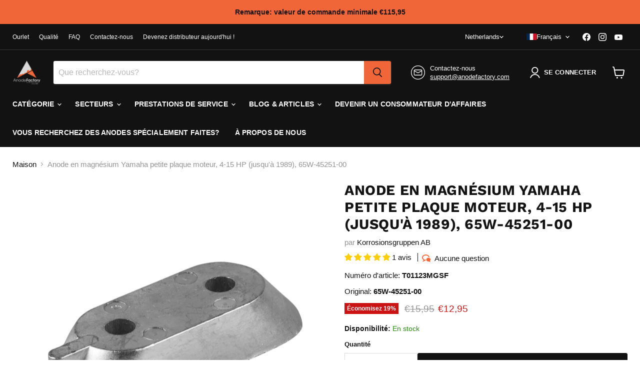

--- FILE ---
content_type: text/html; charset=utf-8
request_url: https://www.anodefactory.nl/fr/products/magnesiumanod-yamaha-small-plate-for-engine-4-15-hp-up-to-1989-65w-45251-00
body_size: 73787
content:
<!doctype html>
<html class="no-js no-touch" lang="fr">
  <head>

    
<!-- Google tag (gtag.js) -->
<script async src="https://www.googletagmanager.com/gtag/js?id=AW-10845307020"></script>
<script>
  window.dataLayer = window.dataLayer || [];
  function gtag(){dataLayer.push(arguments);}
  gtag('js', new Date());

  gtag('config', 'AW-10845307020');
</script>
<!-- Google Tag Manager -->
<script>(function(w,d,s,l,i){w[l]=w[l]||[];w[l].push({'gtm.start':
new Date().getTime(),event:'gtm.js'});var f=d.getElementsByTagName(s)[0],
j=d.createElement(s),dl=l!='dataLayer'?'&l='+l:'';j.async=true;j.src=
'https://www.googletagmanager.com/gtm.js?id='+i+dl;f.parentNode.insertBefore(j,f);
})(window,document,'script','dataLayer','GTM-MSFD5XTB');</script>
<!-- End Google Tag Manager -->

<meta name="google-site-verification" content="mukeRBkT13K8bdv9uzt4XFQyAnGQ_VOibQ4h66qbtbA" />
<meta name="google-site-verification" content="DKyWv_uakO2Em5BBi-TLcH6ccpnAUta8uGYiKKjzpUU" />
<meta name="google-site-verification" content="oQGv0Nb0AnKRXvNBJ8W0_whxGn1S_Pfw0BqcWzBgg8Q" />   
<meta name="google-site-verification" content="_QzwcUvgTOw5fl8Y2Z02IKotcPuWZFV_EyFizXWAWwM" />
<meta name="google-site-verification" content="upCuGj50c4H2PBAv4lxnp3Rb1bAjwoMkcaqybBimGBQ" />
<meta name="google-site-verification" content="8aIu1ayAM6H-TPZ6FO5EGSTVoevuud7bHKfV_-yV1Zw" />
<meta name="google-site-verification" content="EANrUpLmrf531NTLrvHFVZiJrSXAqdJzAhDTN9lzl2g" />
<meta name="google-site-verification" content="H__mIxVih5lgoMHBe_dYxygTidNE87GpC2nnNpsQxnM" />
<meta name="google-site-verification" content="Ckvrn877TgoiJQVqmddLjrrhLcwF-6UAWDs6wR4iNeg" />
<meta name="google-site-verification" content="0PqSd25lLcC5wQIIUE9iHAiwGtIm73oLnvu2wTJWGbY" />
<meta name="google-site-verification" content="SmhLQwfVCk1kDEsuhXUNDC4elcIAdVQhjMip4-hSnyo" />
<meta name="google-site-verification" content="8gXocVQXJGO55Pyq5JimTzMiCyYfrxWgmdd68VXl8Fs" />
<meta name="google-site-verification" content="d062k4adTp_OHhugpSK8tuDV_hfXoxpuSL_szEtyR2I" />
<meta name="google-site-verification" content="9X8M7dWykejFIg0ThwwjzaFs_foCvUEQsY7zqE4xJX4" />
<meta name="google-site-verification" content="xDgSZUtgoHkd9qf2WLLZPmv2WWzwf06GfS86MYG_VE0" />
<meta name="google-site-verification" content="YL7nIetYQxqUiEEnkpcxVzPUUBbXl9A_2KVQjSdJD6Q" />
<meta name="google-site-verification" content="5uG0aa5RYnUtBbRcNYoiXhhXwmY-K81O6pp_8p_sj6Q" />
  <script>
    window.Store = window.Store || {};
    window.Store.id = 51509559477;
  </script>
    <meta charset="utf-8">
    <meta http-equiv="x-ua-compatible" content="IE=edge">

    <link rel="preconnect" href="https://cdn.shopify.com">
    <link rel="preconnect" href="https://fonts.shopifycdn.com">
    <link rel="preconnect" href="https://v.shopify.com">
    <link rel="preconnect" href="https://cdn.shopifycloud.com">

    <title>Anode en magnésium Yamaha petite plaque pour moteur, 4-15 CV (jusqu&#39;en 1989), 65W-45251-00 — AnodeFactory</title>

    
      <meta name="description" content="Convient à : Yamaha 4-15 HP (jusqu&#39;en 1989), Codes d&#39;origine : 65W-45251-00, Poids : 0.02KG, Matériau : Magnésium, Type de bateau : Bateau à moteur, Hors-bord. Spécifications du produit : 0,02kg/0,05lbs, 63mm/2,48inch, 25mm/0,98inch, 14mm/0,55inch, 26mm/1,02inch, 6,50mm/0,26inch. T01123MGSF.">
    

    
  <link rel="shortcut icon" href="//www.anodefactory.nl/cdn/shop/files/AnodeFactory2-02_19f1181e-3306-4063-aecb-af306ae10694_32x32.png?v=1673532117" type="image/png">


    
      <link rel="canonical" href="https://www.anodefactory.nl/fr/products/magnesiumanod-yamaha-small-plate-for-engine-4-15-hp-up-to-1989-65w-45251-00" />
    

    <meta name="viewport" content="width=device-width">

    
    















<meta property="og:site_name" content="AnodeFactory">
<meta property="og:url" content="https://www.anodefactory.nl/fr/products/magnesiumanod-yamaha-small-plate-for-engine-4-15-hp-up-to-1989-65w-45251-00">
<meta property="og:title" content="Anode en magnésium Yamaha petite plaque moteur, 4-15 HP (jusqu&#39;à 1989), 65W-45251-00">
<meta property="og:type" content="website">
<meta property="og:description" content="Convient à : Yamaha 4-15 HP (jusqu&#39;en 1989), Codes d&#39;origine : 65W-45251-00, Poids : 0.02KG, Matériau : Magnésium, Type de bateau : Bateau à moteur, Hors-bord. Spécifications du produit : 0,02kg/0,05lbs, 63mm/2,48inch, 25mm/0,98inch, 14mm/0,55inch, 26mm/1,02inch, 6,50mm/0,26inch. T01123MGSF.">




    
    
    

    
    
    <meta
      property="og:image"
      content="https://www.anodefactory.nl/cdn/shop/products/01123MGSF_1200x1200.png?v=1628752324"
    />
    <meta
      property="og:image:secure_url"
      content="https://www.anodefactory.nl/cdn/shop/products/01123MGSF_1200x1200.png?v=1628752324"
    />
    <meta property="og:image:width" content="1200" />
    <meta property="og:image:height" content="1200" />
    
    
    <meta property="og:image:alt" content="Magnesiumanod Yamaha small plate for engine, 4-15 HP (up to 1989), 65W-45251-00 - AnodeFactory" />
  
















<meta name="twitter:title" content="Anode en magnésium Yamaha petite plaque pour moteur, 4-15 CV (jusqu&#39;en 1989), 65W-45251-00">
<meta name="twitter:description" content="Convient à : Yamaha 4-15 HP (jusqu&#39;en 1989), Codes d&#39;origine : 65W-45251-00, Poids : 0.02KG, Matériau : Magnésium, Type de bateau : Bateau à moteur, Hors-bord. Spécifications du produit : 0,02kg/0,05lbs, 63mm/2,48inch, 25mm/0,98inch, 14mm/0,55inch, 26mm/1,02inch, 6,50mm/0,26inch. T01123MGSF.">


    
    
    
      
      
      <meta name="twitter:card" content="summary">
    
    
    <meta
      property="twitter:image"
      content="https://www.anodefactory.nl/cdn/shop/products/01123MGSF_1200x1200_crop_center.png?v=1628752324"
    />
    <meta property="twitter:image:width" content="1200" />
    <meta property="twitter:image:height" content="1200" />
    
    
    <meta property="twitter:image:alt" content="Magnesiumanod Yamaha small plate for engine, 4-15 HP (up to 1989), 65W-45251-00 - AnodeFactory" />
  



    <link rel="preload" href="" as="font" crossorigin="anonymous">
    <link rel="preload" as="style" href="//www.anodefactory.nl/cdn/shop/t/71/assets/theme.css?v=94237072332110374031759343276">

    <script>window.performance && window.performance.mark && window.performance.mark('shopify.content_for_header.start');</script><meta name="google-site-verification" content="QeBtXzkmPa3_YwbIASzqwwkYup4a7HiMjvgsot96EMw">
<meta name="google-site-verification" content="GXS4Jgk2xVg4ovyL3-ep0I-Phqo2oy6CZbTqkD7WrBA">
<meta name="google-site-verification" content="CSaZ53l207rvvM5lbwr7vRKGdQc-KSKwGDRyYhO69DA">
<meta id="shopify-digital-wallet" name="shopify-digital-wallet" content="/51509559477/digital_wallets/dialog">
<meta name="shopify-checkout-api-token" content="9dc5ccbeac6aaef6fa7f7d25cd6593ad">
<meta id="in-context-paypal-metadata" data-shop-id="51509559477" data-venmo-supported="false" data-environment="production" data-locale="fr_FR" data-paypal-v4="true" data-currency="EUR">
<link rel="alternate" hreflang="x-default" href="https://www.anodefactory.se/products/magnesiumanod-yamaha-small-plate-for-engine-4-15-hp-up-to-1989-65w-45251-00">
<link rel="alternate" hreflang="sv" href="https://www.anodefactory.se/products/magnesiumanod-yamaha-small-plate-for-engine-4-15-hp-up-to-1989-65w-45251-00">
<link rel="alternate" hreflang="en" href="https://www.anodefactory.se/en/products/magnesiumanod-yamaha-small-plate-for-engine-4-15-hp-up-to-1989-65w-45251-00">
<link rel="alternate" hreflang="de-DE" href="https://www.anodefactory.de/products/magnesiumanod-yamaha-small-plate-for-engine-4-15-hp-up-to-1989-65w-45251-00">
<link rel="alternate" hreflang="en-DE" href="https://www.anodefactory.de/en/products/magnesiumanod-yamaha-small-plate-for-engine-4-15-hp-up-to-1989-65w-45251-00">
<link rel="alternate" hreflang="it-IT" href="https://www.anodefactory.it/products/magnesiumanod-yamaha-small-plate-for-engine-4-15-hp-up-to-1989-65w-45251-00">
<link rel="alternate" hreflang="en-IT" href="https://www.anodefactory.it/en/products/magnesiumanod-yamaha-small-plate-for-engine-4-15-hp-up-to-1989-65w-45251-00">
<link rel="alternate" hreflang="es-ES" href="https://www.anodefactory.es/products/magnesiumanod-yamaha-small-plate-for-engine-4-15-hp-up-to-1989-65w-45251-00">
<link rel="alternate" hreflang="en-ES" href="https://www.anodefactory.es/en/products/magnesiumanod-yamaha-small-plate-for-engine-4-15-hp-up-to-1989-65w-45251-00">
<link rel="alternate" hreflang="fr-FR" href="https://www.anodefactory.fr/products/magnesiumanod-yamaha-small-plate-for-engine-4-15-hp-up-to-1989-65w-45251-00">
<link rel="alternate" hreflang="en-FR" href="https://www.anodefactory.fr/en/products/magnesiumanod-yamaha-small-plate-for-engine-4-15-hp-up-to-1989-65w-45251-00">
<link rel="alternate" hreflang="nl-NL" href="https://www.anodefactory.nl/products/magnesiumanod-yamaha-small-plate-for-engine-4-15-hp-up-to-1989-65w-45251-00">
<link rel="alternate" hreflang="fr-NL" href="https://www.anodefactory.nl/fr/products/magnesiumanod-yamaha-small-plate-for-engine-4-15-hp-up-to-1989-65w-45251-00">
<link rel="alternate" hreflang="en-NL" href="https://www.anodefactory.nl/en/products/magnesiumanod-yamaha-small-plate-for-engine-4-15-hp-up-to-1989-65w-45251-00">
<link rel="alternate" hreflang="da-DK" href="https://www.anodefactory.dk/products/magnesiumanod-yamaha-small-plate-for-engine-4-15-hp-up-to-1989-65w-45251-00">
<link rel="alternate" hreflang="en-DK" href="https://www.anodefactory.dk/en/products/magnesiumanod-yamaha-small-plate-for-engine-4-15-hp-up-to-1989-65w-45251-00">
<link rel="alternate" hreflang="en-DZ" href="https://www.anodefactory.com/products/magnesiumanod-yamaha-small-plate-for-engine-4-15-hp-up-to-1989-65w-45251-00">
<link rel="alternate" hreflang="ar-DZ" href="https://www.anodefactory.com/ar/products/magnesiumanod-yamaha-small-plate-for-engine-4-15-hp-up-to-1989-65w-45251-00">
<link rel="alternate" hreflang="fr-DZ" href="https://www.anodefactory.com/fr/products/magnesiumanod-yamaha-small-plate-for-engine-4-15-hp-up-to-1989-65w-45251-00">
<link rel="alternate" hreflang="es-DZ" href="https://www.anodefactory.com/es/products/magnesiumanod-yamaha-small-plate-for-engine-4-15-hp-up-to-1989-65w-45251-00">
<link rel="alternate" hreflang="en-AO" href="https://www.anodefactory.com/products/magnesiumanod-yamaha-small-plate-for-engine-4-15-hp-up-to-1989-65w-45251-00">
<link rel="alternate" hreflang="ar-AO" href="https://www.anodefactory.com/ar/products/magnesiumanod-yamaha-small-plate-for-engine-4-15-hp-up-to-1989-65w-45251-00">
<link rel="alternate" hreflang="fr-AO" href="https://www.anodefactory.com/fr/products/magnesiumanod-yamaha-small-plate-for-engine-4-15-hp-up-to-1989-65w-45251-00">
<link rel="alternate" hreflang="es-AO" href="https://www.anodefactory.com/es/products/magnesiumanod-yamaha-small-plate-for-engine-4-15-hp-up-to-1989-65w-45251-00">
<link rel="alternate" hreflang="en-AC" href="https://www.anodefactory.com/products/magnesiumanod-yamaha-small-plate-for-engine-4-15-hp-up-to-1989-65w-45251-00">
<link rel="alternate" hreflang="ar-AC" href="https://www.anodefactory.com/ar/products/magnesiumanod-yamaha-small-plate-for-engine-4-15-hp-up-to-1989-65w-45251-00">
<link rel="alternate" hreflang="fr-AC" href="https://www.anodefactory.com/fr/products/magnesiumanod-yamaha-small-plate-for-engine-4-15-hp-up-to-1989-65w-45251-00">
<link rel="alternate" hreflang="es-AC" href="https://www.anodefactory.com/es/products/magnesiumanod-yamaha-small-plate-for-engine-4-15-hp-up-to-1989-65w-45251-00">
<link rel="alternate" hreflang="en-BJ" href="https://www.anodefactory.com/products/magnesiumanod-yamaha-small-plate-for-engine-4-15-hp-up-to-1989-65w-45251-00">
<link rel="alternate" hreflang="ar-BJ" href="https://www.anodefactory.com/ar/products/magnesiumanod-yamaha-small-plate-for-engine-4-15-hp-up-to-1989-65w-45251-00">
<link rel="alternate" hreflang="fr-BJ" href="https://www.anodefactory.com/fr/products/magnesiumanod-yamaha-small-plate-for-engine-4-15-hp-up-to-1989-65w-45251-00">
<link rel="alternate" hreflang="es-BJ" href="https://www.anodefactory.com/es/products/magnesiumanod-yamaha-small-plate-for-engine-4-15-hp-up-to-1989-65w-45251-00">
<link rel="alternate" hreflang="en-BW" href="https://www.anodefactory.com/products/magnesiumanod-yamaha-small-plate-for-engine-4-15-hp-up-to-1989-65w-45251-00">
<link rel="alternate" hreflang="ar-BW" href="https://www.anodefactory.com/ar/products/magnesiumanod-yamaha-small-plate-for-engine-4-15-hp-up-to-1989-65w-45251-00">
<link rel="alternate" hreflang="fr-BW" href="https://www.anodefactory.com/fr/products/magnesiumanod-yamaha-small-plate-for-engine-4-15-hp-up-to-1989-65w-45251-00">
<link rel="alternate" hreflang="es-BW" href="https://www.anodefactory.com/es/products/magnesiumanod-yamaha-small-plate-for-engine-4-15-hp-up-to-1989-65w-45251-00">
<link rel="alternate" hreflang="en-BF" href="https://www.anodefactory.com/products/magnesiumanod-yamaha-small-plate-for-engine-4-15-hp-up-to-1989-65w-45251-00">
<link rel="alternate" hreflang="ar-BF" href="https://www.anodefactory.com/ar/products/magnesiumanod-yamaha-small-plate-for-engine-4-15-hp-up-to-1989-65w-45251-00">
<link rel="alternate" hreflang="fr-BF" href="https://www.anodefactory.com/fr/products/magnesiumanod-yamaha-small-plate-for-engine-4-15-hp-up-to-1989-65w-45251-00">
<link rel="alternate" hreflang="es-BF" href="https://www.anodefactory.com/es/products/magnesiumanod-yamaha-small-plate-for-engine-4-15-hp-up-to-1989-65w-45251-00">
<link rel="alternate" hreflang="en-BI" href="https://www.anodefactory.com/products/magnesiumanod-yamaha-small-plate-for-engine-4-15-hp-up-to-1989-65w-45251-00">
<link rel="alternate" hreflang="ar-BI" href="https://www.anodefactory.com/ar/products/magnesiumanod-yamaha-small-plate-for-engine-4-15-hp-up-to-1989-65w-45251-00">
<link rel="alternate" hreflang="fr-BI" href="https://www.anodefactory.com/fr/products/magnesiumanod-yamaha-small-plate-for-engine-4-15-hp-up-to-1989-65w-45251-00">
<link rel="alternate" hreflang="es-BI" href="https://www.anodefactory.com/es/products/magnesiumanod-yamaha-small-plate-for-engine-4-15-hp-up-to-1989-65w-45251-00">
<link rel="alternate" hreflang="en-CM" href="https://www.anodefactory.com/products/magnesiumanod-yamaha-small-plate-for-engine-4-15-hp-up-to-1989-65w-45251-00">
<link rel="alternate" hreflang="ar-CM" href="https://www.anodefactory.com/ar/products/magnesiumanod-yamaha-small-plate-for-engine-4-15-hp-up-to-1989-65w-45251-00">
<link rel="alternate" hreflang="fr-CM" href="https://www.anodefactory.com/fr/products/magnesiumanod-yamaha-small-plate-for-engine-4-15-hp-up-to-1989-65w-45251-00">
<link rel="alternate" hreflang="es-CM" href="https://www.anodefactory.com/es/products/magnesiumanod-yamaha-small-plate-for-engine-4-15-hp-up-to-1989-65w-45251-00">
<link rel="alternate" hreflang="en-CV" href="https://www.anodefactory.com/products/magnesiumanod-yamaha-small-plate-for-engine-4-15-hp-up-to-1989-65w-45251-00">
<link rel="alternate" hreflang="ar-CV" href="https://www.anodefactory.com/ar/products/magnesiumanod-yamaha-small-plate-for-engine-4-15-hp-up-to-1989-65w-45251-00">
<link rel="alternate" hreflang="fr-CV" href="https://www.anodefactory.com/fr/products/magnesiumanod-yamaha-small-plate-for-engine-4-15-hp-up-to-1989-65w-45251-00">
<link rel="alternate" hreflang="es-CV" href="https://www.anodefactory.com/es/products/magnesiumanod-yamaha-small-plate-for-engine-4-15-hp-up-to-1989-65w-45251-00">
<link rel="alternate" hreflang="en-CF" href="https://www.anodefactory.com/products/magnesiumanod-yamaha-small-plate-for-engine-4-15-hp-up-to-1989-65w-45251-00">
<link rel="alternate" hreflang="ar-CF" href="https://www.anodefactory.com/ar/products/magnesiumanod-yamaha-small-plate-for-engine-4-15-hp-up-to-1989-65w-45251-00">
<link rel="alternate" hreflang="fr-CF" href="https://www.anodefactory.com/fr/products/magnesiumanod-yamaha-small-plate-for-engine-4-15-hp-up-to-1989-65w-45251-00">
<link rel="alternate" hreflang="es-CF" href="https://www.anodefactory.com/es/products/magnesiumanod-yamaha-small-plate-for-engine-4-15-hp-up-to-1989-65w-45251-00">
<link rel="alternate" hreflang="en-TD" href="https://www.anodefactory.com/products/magnesiumanod-yamaha-small-plate-for-engine-4-15-hp-up-to-1989-65w-45251-00">
<link rel="alternate" hreflang="ar-TD" href="https://www.anodefactory.com/ar/products/magnesiumanod-yamaha-small-plate-for-engine-4-15-hp-up-to-1989-65w-45251-00">
<link rel="alternate" hreflang="fr-TD" href="https://www.anodefactory.com/fr/products/magnesiumanod-yamaha-small-plate-for-engine-4-15-hp-up-to-1989-65w-45251-00">
<link rel="alternate" hreflang="es-TD" href="https://www.anodefactory.com/es/products/magnesiumanod-yamaha-small-plate-for-engine-4-15-hp-up-to-1989-65w-45251-00">
<link rel="alternate" hreflang="en-KM" href="https://www.anodefactory.com/products/magnesiumanod-yamaha-small-plate-for-engine-4-15-hp-up-to-1989-65w-45251-00">
<link rel="alternate" hreflang="ar-KM" href="https://www.anodefactory.com/ar/products/magnesiumanod-yamaha-small-plate-for-engine-4-15-hp-up-to-1989-65w-45251-00">
<link rel="alternate" hreflang="fr-KM" href="https://www.anodefactory.com/fr/products/magnesiumanod-yamaha-small-plate-for-engine-4-15-hp-up-to-1989-65w-45251-00">
<link rel="alternate" hreflang="es-KM" href="https://www.anodefactory.com/es/products/magnesiumanod-yamaha-small-plate-for-engine-4-15-hp-up-to-1989-65w-45251-00">
<link rel="alternate" hreflang="en-CG" href="https://www.anodefactory.com/products/magnesiumanod-yamaha-small-plate-for-engine-4-15-hp-up-to-1989-65w-45251-00">
<link rel="alternate" hreflang="ar-CG" href="https://www.anodefactory.com/ar/products/magnesiumanod-yamaha-small-plate-for-engine-4-15-hp-up-to-1989-65w-45251-00">
<link rel="alternate" hreflang="fr-CG" href="https://www.anodefactory.com/fr/products/magnesiumanod-yamaha-small-plate-for-engine-4-15-hp-up-to-1989-65w-45251-00">
<link rel="alternate" hreflang="es-CG" href="https://www.anodefactory.com/es/products/magnesiumanod-yamaha-small-plate-for-engine-4-15-hp-up-to-1989-65w-45251-00">
<link rel="alternate" hreflang="en-CD" href="https://www.anodefactory.com/products/magnesiumanod-yamaha-small-plate-for-engine-4-15-hp-up-to-1989-65w-45251-00">
<link rel="alternate" hreflang="ar-CD" href="https://www.anodefactory.com/ar/products/magnesiumanod-yamaha-small-plate-for-engine-4-15-hp-up-to-1989-65w-45251-00">
<link rel="alternate" hreflang="fr-CD" href="https://www.anodefactory.com/fr/products/magnesiumanod-yamaha-small-plate-for-engine-4-15-hp-up-to-1989-65w-45251-00">
<link rel="alternate" hreflang="es-CD" href="https://www.anodefactory.com/es/products/magnesiumanod-yamaha-small-plate-for-engine-4-15-hp-up-to-1989-65w-45251-00">
<link rel="alternate" hreflang="en-CI" href="https://www.anodefactory.com/products/magnesiumanod-yamaha-small-plate-for-engine-4-15-hp-up-to-1989-65w-45251-00">
<link rel="alternate" hreflang="ar-CI" href="https://www.anodefactory.com/ar/products/magnesiumanod-yamaha-small-plate-for-engine-4-15-hp-up-to-1989-65w-45251-00">
<link rel="alternate" hreflang="fr-CI" href="https://www.anodefactory.com/fr/products/magnesiumanod-yamaha-small-plate-for-engine-4-15-hp-up-to-1989-65w-45251-00">
<link rel="alternate" hreflang="es-CI" href="https://www.anodefactory.com/es/products/magnesiumanod-yamaha-small-plate-for-engine-4-15-hp-up-to-1989-65w-45251-00">
<link rel="alternate" hreflang="en-DJ" href="https://www.anodefactory.com/products/magnesiumanod-yamaha-small-plate-for-engine-4-15-hp-up-to-1989-65w-45251-00">
<link rel="alternate" hreflang="ar-DJ" href="https://www.anodefactory.com/ar/products/magnesiumanod-yamaha-small-plate-for-engine-4-15-hp-up-to-1989-65w-45251-00">
<link rel="alternate" hreflang="fr-DJ" href="https://www.anodefactory.com/fr/products/magnesiumanod-yamaha-small-plate-for-engine-4-15-hp-up-to-1989-65w-45251-00">
<link rel="alternate" hreflang="es-DJ" href="https://www.anodefactory.com/es/products/magnesiumanod-yamaha-small-plate-for-engine-4-15-hp-up-to-1989-65w-45251-00">
<link rel="alternate" hreflang="en-EG" href="https://www.anodefactory.com/products/magnesiumanod-yamaha-small-plate-for-engine-4-15-hp-up-to-1989-65w-45251-00">
<link rel="alternate" hreflang="ar-EG" href="https://www.anodefactory.com/ar/products/magnesiumanod-yamaha-small-plate-for-engine-4-15-hp-up-to-1989-65w-45251-00">
<link rel="alternate" hreflang="fr-EG" href="https://www.anodefactory.com/fr/products/magnesiumanod-yamaha-small-plate-for-engine-4-15-hp-up-to-1989-65w-45251-00">
<link rel="alternate" hreflang="es-EG" href="https://www.anodefactory.com/es/products/magnesiumanod-yamaha-small-plate-for-engine-4-15-hp-up-to-1989-65w-45251-00">
<link rel="alternate" hreflang="en-GQ" href="https://www.anodefactory.com/products/magnesiumanod-yamaha-small-plate-for-engine-4-15-hp-up-to-1989-65w-45251-00">
<link rel="alternate" hreflang="ar-GQ" href="https://www.anodefactory.com/ar/products/magnesiumanod-yamaha-small-plate-for-engine-4-15-hp-up-to-1989-65w-45251-00">
<link rel="alternate" hreflang="fr-GQ" href="https://www.anodefactory.com/fr/products/magnesiumanod-yamaha-small-plate-for-engine-4-15-hp-up-to-1989-65w-45251-00">
<link rel="alternate" hreflang="es-GQ" href="https://www.anodefactory.com/es/products/magnesiumanod-yamaha-small-plate-for-engine-4-15-hp-up-to-1989-65w-45251-00">
<link rel="alternate" hreflang="en-ER" href="https://www.anodefactory.com/products/magnesiumanod-yamaha-small-plate-for-engine-4-15-hp-up-to-1989-65w-45251-00">
<link rel="alternate" hreflang="ar-ER" href="https://www.anodefactory.com/ar/products/magnesiumanod-yamaha-small-plate-for-engine-4-15-hp-up-to-1989-65w-45251-00">
<link rel="alternate" hreflang="fr-ER" href="https://www.anodefactory.com/fr/products/magnesiumanod-yamaha-small-plate-for-engine-4-15-hp-up-to-1989-65w-45251-00">
<link rel="alternate" hreflang="es-ER" href="https://www.anodefactory.com/es/products/magnesiumanod-yamaha-small-plate-for-engine-4-15-hp-up-to-1989-65w-45251-00">
<link rel="alternate" hreflang="en-SZ" href="https://www.anodefactory.com/products/magnesiumanod-yamaha-small-plate-for-engine-4-15-hp-up-to-1989-65w-45251-00">
<link rel="alternate" hreflang="ar-SZ" href="https://www.anodefactory.com/ar/products/magnesiumanod-yamaha-small-plate-for-engine-4-15-hp-up-to-1989-65w-45251-00">
<link rel="alternate" hreflang="fr-SZ" href="https://www.anodefactory.com/fr/products/magnesiumanod-yamaha-small-plate-for-engine-4-15-hp-up-to-1989-65w-45251-00">
<link rel="alternate" hreflang="es-SZ" href="https://www.anodefactory.com/es/products/magnesiumanod-yamaha-small-plate-for-engine-4-15-hp-up-to-1989-65w-45251-00">
<link rel="alternate" hreflang="en-ET" href="https://www.anodefactory.com/products/magnesiumanod-yamaha-small-plate-for-engine-4-15-hp-up-to-1989-65w-45251-00">
<link rel="alternate" hreflang="ar-ET" href="https://www.anodefactory.com/ar/products/magnesiumanod-yamaha-small-plate-for-engine-4-15-hp-up-to-1989-65w-45251-00">
<link rel="alternate" hreflang="fr-ET" href="https://www.anodefactory.com/fr/products/magnesiumanod-yamaha-small-plate-for-engine-4-15-hp-up-to-1989-65w-45251-00">
<link rel="alternate" hreflang="es-ET" href="https://www.anodefactory.com/es/products/magnesiumanod-yamaha-small-plate-for-engine-4-15-hp-up-to-1989-65w-45251-00">
<link rel="alternate" hreflang="en-GA" href="https://www.anodefactory.com/products/magnesiumanod-yamaha-small-plate-for-engine-4-15-hp-up-to-1989-65w-45251-00">
<link rel="alternate" hreflang="ar-GA" href="https://www.anodefactory.com/ar/products/magnesiumanod-yamaha-small-plate-for-engine-4-15-hp-up-to-1989-65w-45251-00">
<link rel="alternate" hreflang="fr-GA" href="https://www.anodefactory.com/fr/products/magnesiumanod-yamaha-small-plate-for-engine-4-15-hp-up-to-1989-65w-45251-00">
<link rel="alternate" hreflang="es-GA" href="https://www.anodefactory.com/es/products/magnesiumanod-yamaha-small-plate-for-engine-4-15-hp-up-to-1989-65w-45251-00">
<link rel="alternate" hreflang="en-GM" href="https://www.anodefactory.com/products/magnesiumanod-yamaha-small-plate-for-engine-4-15-hp-up-to-1989-65w-45251-00">
<link rel="alternate" hreflang="ar-GM" href="https://www.anodefactory.com/ar/products/magnesiumanod-yamaha-small-plate-for-engine-4-15-hp-up-to-1989-65w-45251-00">
<link rel="alternate" hreflang="fr-GM" href="https://www.anodefactory.com/fr/products/magnesiumanod-yamaha-small-plate-for-engine-4-15-hp-up-to-1989-65w-45251-00">
<link rel="alternate" hreflang="es-GM" href="https://www.anodefactory.com/es/products/magnesiumanod-yamaha-small-plate-for-engine-4-15-hp-up-to-1989-65w-45251-00">
<link rel="alternate" hreflang="en-GH" href="https://www.anodefactory.com/products/magnesiumanod-yamaha-small-plate-for-engine-4-15-hp-up-to-1989-65w-45251-00">
<link rel="alternate" hreflang="ar-GH" href="https://www.anodefactory.com/ar/products/magnesiumanod-yamaha-small-plate-for-engine-4-15-hp-up-to-1989-65w-45251-00">
<link rel="alternate" hreflang="fr-GH" href="https://www.anodefactory.com/fr/products/magnesiumanod-yamaha-small-plate-for-engine-4-15-hp-up-to-1989-65w-45251-00">
<link rel="alternate" hreflang="es-GH" href="https://www.anodefactory.com/es/products/magnesiumanod-yamaha-small-plate-for-engine-4-15-hp-up-to-1989-65w-45251-00">
<link rel="alternate" hreflang="en-GN" href="https://www.anodefactory.com/products/magnesiumanod-yamaha-small-plate-for-engine-4-15-hp-up-to-1989-65w-45251-00">
<link rel="alternate" hreflang="ar-GN" href="https://www.anodefactory.com/ar/products/magnesiumanod-yamaha-small-plate-for-engine-4-15-hp-up-to-1989-65w-45251-00">
<link rel="alternate" hreflang="fr-GN" href="https://www.anodefactory.com/fr/products/magnesiumanod-yamaha-small-plate-for-engine-4-15-hp-up-to-1989-65w-45251-00">
<link rel="alternate" hreflang="es-GN" href="https://www.anodefactory.com/es/products/magnesiumanod-yamaha-small-plate-for-engine-4-15-hp-up-to-1989-65w-45251-00">
<link rel="alternate" hreflang="en-GW" href="https://www.anodefactory.com/products/magnesiumanod-yamaha-small-plate-for-engine-4-15-hp-up-to-1989-65w-45251-00">
<link rel="alternate" hreflang="ar-GW" href="https://www.anodefactory.com/ar/products/magnesiumanod-yamaha-small-plate-for-engine-4-15-hp-up-to-1989-65w-45251-00">
<link rel="alternate" hreflang="fr-GW" href="https://www.anodefactory.com/fr/products/magnesiumanod-yamaha-small-plate-for-engine-4-15-hp-up-to-1989-65w-45251-00">
<link rel="alternate" hreflang="es-GW" href="https://www.anodefactory.com/es/products/magnesiumanod-yamaha-small-plate-for-engine-4-15-hp-up-to-1989-65w-45251-00">
<link rel="alternate" hreflang="en-KE" href="https://www.anodefactory.com/products/magnesiumanod-yamaha-small-plate-for-engine-4-15-hp-up-to-1989-65w-45251-00">
<link rel="alternate" hreflang="ar-KE" href="https://www.anodefactory.com/ar/products/magnesiumanod-yamaha-small-plate-for-engine-4-15-hp-up-to-1989-65w-45251-00">
<link rel="alternate" hreflang="fr-KE" href="https://www.anodefactory.com/fr/products/magnesiumanod-yamaha-small-plate-for-engine-4-15-hp-up-to-1989-65w-45251-00">
<link rel="alternate" hreflang="es-KE" href="https://www.anodefactory.com/es/products/magnesiumanod-yamaha-small-plate-for-engine-4-15-hp-up-to-1989-65w-45251-00">
<link rel="alternate" hreflang="en-LS" href="https://www.anodefactory.com/products/magnesiumanod-yamaha-small-plate-for-engine-4-15-hp-up-to-1989-65w-45251-00">
<link rel="alternate" hreflang="ar-LS" href="https://www.anodefactory.com/ar/products/magnesiumanod-yamaha-small-plate-for-engine-4-15-hp-up-to-1989-65w-45251-00">
<link rel="alternate" hreflang="fr-LS" href="https://www.anodefactory.com/fr/products/magnesiumanod-yamaha-small-plate-for-engine-4-15-hp-up-to-1989-65w-45251-00">
<link rel="alternate" hreflang="es-LS" href="https://www.anodefactory.com/es/products/magnesiumanod-yamaha-small-plate-for-engine-4-15-hp-up-to-1989-65w-45251-00">
<link rel="alternate" hreflang="en-LR" href="https://www.anodefactory.com/products/magnesiumanod-yamaha-small-plate-for-engine-4-15-hp-up-to-1989-65w-45251-00">
<link rel="alternate" hreflang="ar-LR" href="https://www.anodefactory.com/ar/products/magnesiumanod-yamaha-small-plate-for-engine-4-15-hp-up-to-1989-65w-45251-00">
<link rel="alternate" hreflang="fr-LR" href="https://www.anodefactory.com/fr/products/magnesiumanod-yamaha-small-plate-for-engine-4-15-hp-up-to-1989-65w-45251-00">
<link rel="alternate" hreflang="es-LR" href="https://www.anodefactory.com/es/products/magnesiumanod-yamaha-small-plate-for-engine-4-15-hp-up-to-1989-65w-45251-00">
<link rel="alternate" hreflang="en-LY" href="https://www.anodefactory.com/products/magnesiumanod-yamaha-small-plate-for-engine-4-15-hp-up-to-1989-65w-45251-00">
<link rel="alternate" hreflang="ar-LY" href="https://www.anodefactory.com/ar/products/magnesiumanod-yamaha-small-plate-for-engine-4-15-hp-up-to-1989-65w-45251-00">
<link rel="alternate" hreflang="fr-LY" href="https://www.anodefactory.com/fr/products/magnesiumanod-yamaha-small-plate-for-engine-4-15-hp-up-to-1989-65w-45251-00">
<link rel="alternate" hreflang="es-LY" href="https://www.anodefactory.com/es/products/magnesiumanod-yamaha-small-plate-for-engine-4-15-hp-up-to-1989-65w-45251-00">
<link rel="alternate" hreflang="en-MG" href="https://www.anodefactory.com/products/magnesiumanod-yamaha-small-plate-for-engine-4-15-hp-up-to-1989-65w-45251-00">
<link rel="alternate" hreflang="ar-MG" href="https://www.anodefactory.com/ar/products/magnesiumanod-yamaha-small-plate-for-engine-4-15-hp-up-to-1989-65w-45251-00">
<link rel="alternate" hreflang="fr-MG" href="https://www.anodefactory.com/fr/products/magnesiumanod-yamaha-small-plate-for-engine-4-15-hp-up-to-1989-65w-45251-00">
<link rel="alternate" hreflang="es-MG" href="https://www.anodefactory.com/es/products/magnesiumanod-yamaha-small-plate-for-engine-4-15-hp-up-to-1989-65w-45251-00">
<link rel="alternate" hreflang="en-MW" href="https://www.anodefactory.com/products/magnesiumanod-yamaha-small-plate-for-engine-4-15-hp-up-to-1989-65w-45251-00">
<link rel="alternate" hreflang="ar-MW" href="https://www.anodefactory.com/ar/products/magnesiumanod-yamaha-small-plate-for-engine-4-15-hp-up-to-1989-65w-45251-00">
<link rel="alternate" hreflang="fr-MW" href="https://www.anodefactory.com/fr/products/magnesiumanod-yamaha-small-plate-for-engine-4-15-hp-up-to-1989-65w-45251-00">
<link rel="alternate" hreflang="es-MW" href="https://www.anodefactory.com/es/products/magnesiumanod-yamaha-small-plate-for-engine-4-15-hp-up-to-1989-65w-45251-00">
<link rel="alternate" hreflang="en-ML" href="https://www.anodefactory.com/products/magnesiumanod-yamaha-small-plate-for-engine-4-15-hp-up-to-1989-65w-45251-00">
<link rel="alternate" hreflang="ar-ML" href="https://www.anodefactory.com/ar/products/magnesiumanod-yamaha-small-plate-for-engine-4-15-hp-up-to-1989-65w-45251-00">
<link rel="alternate" hreflang="fr-ML" href="https://www.anodefactory.com/fr/products/magnesiumanod-yamaha-small-plate-for-engine-4-15-hp-up-to-1989-65w-45251-00">
<link rel="alternate" hreflang="es-ML" href="https://www.anodefactory.com/es/products/magnesiumanod-yamaha-small-plate-for-engine-4-15-hp-up-to-1989-65w-45251-00">
<link rel="alternate" hreflang="en-MR" href="https://www.anodefactory.com/products/magnesiumanod-yamaha-small-plate-for-engine-4-15-hp-up-to-1989-65w-45251-00">
<link rel="alternate" hreflang="ar-MR" href="https://www.anodefactory.com/ar/products/magnesiumanod-yamaha-small-plate-for-engine-4-15-hp-up-to-1989-65w-45251-00">
<link rel="alternate" hreflang="fr-MR" href="https://www.anodefactory.com/fr/products/magnesiumanod-yamaha-small-plate-for-engine-4-15-hp-up-to-1989-65w-45251-00">
<link rel="alternate" hreflang="es-MR" href="https://www.anodefactory.com/es/products/magnesiumanod-yamaha-small-plate-for-engine-4-15-hp-up-to-1989-65w-45251-00">
<link rel="alternate" hreflang="en-MU" href="https://www.anodefactory.com/products/magnesiumanod-yamaha-small-plate-for-engine-4-15-hp-up-to-1989-65w-45251-00">
<link rel="alternate" hreflang="ar-MU" href="https://www.anodefactory.com/ar/products/magnesiumanod-yamaha-small-plate-for-engine-4-15-hp-up-to-1989-65w-45251-00">
<link rel="alternate" hreflang="fr-MU" href="https://www.anodefactory.com/fr/products/magnesiumanod-yamaha-small-plate-for-engine-4-15-hp-up-to-1989-65w-45251-00">
<link rel="alternate" hreflang="es-MU" href="https://www.anodefactory.com/es/products/magnesiumanod-yamaha-small-plate-for-engine-4-15-hp-up-to-1989-65w-45251-00">
<link rel="alternate" hreflang="en-MA" href="https://www.anodefactory.com/products/magnesiumanod-yamaha-small-plate-for-engine-4-15-hp-up-to-1989-65w-45251-00">
<link rel="alternate" hreflang="ar-MA" href="https://www.anodefactory.com/ar/products/magnesiumanod-yamaha-small-plate-for-engine-4-15-hp-up-to-1989-65w-45251-00">
<link rel="alternate" hreflang="fr-MA" href="https://www.anodefactory.com/fr/products/magnesiumanod-yamaha-small-plate-for-engine-4-15-hp-up-to-1989-65w-45251-00">
<link rel="alternate" hreflang="es-MA" href="https://www.anodefactory.com/es/products/magnesiumanod-yamaha-small-plate-for-engine-4-15-hp-up-to-1989-65w-45251-00">
<link rel="alternate" hreflang="en-MZ" href="https://www.anodefactory.com/products/magnesiumanod-yamaha-small-plate-for-engine-4-15-hp-up-to-1989-65w-45251-00">
<link rel="alternate" hreflang="ar-MZ" href="https://www.anodefactory.com/ar/products/magnesiumanod-yamaha-small-plate-for-engine-4-15-hp-up-to-1989-65w-45251-00">
<link rel="alternate" hreflang="fr-MZ" href="https://www.anodefactory.com/fr/products/magnesiumanod-yamaha-small-plate-for-engine-4-15-hp-up-to-1989-65w-45251-00">
<link rel="alternate" hreflang="es-MZ" href="https://www.anodefactory.com/es/products/magnesiumanod-yamaha-small-plate-for-engine-4-15-hp-up-to-1989-65w-45251-00">
<link rel="alternate" hreflang="en-NA" href="https://www.anodefactory.com/products/magnesiumanod-yamaha-small-plate-for-engine-4-15-hp-up-to-1989-65w-45251-00">
<link rel="alternate" hreflang="ar-NA" href="https://www.anodefactory.com/ar/products/magnesiumanod-yamaha-small-plate-for-engine-4-15-hp-up-to-1989-65w-45251-00">
<link rel="alternate" hreflang="fr-NA" href="https://www.anodefactory.com/fr/products/magnesiumanod-yamaha-small-plate-for-engine-4-15-hp-up-to-1989-65w-45251-00">
<link rel="alternate" hreflang="es-NA" href="https://www.anodefactory.com/es/products/magnesiumanod-yamaha-small-plate-for-engine-4-15-hp-up-to-1989-65w-45251-00">
<link rel="alternate" hreflang="en-NE" href="https://www.anodefactory.com/products/magnesiumanod-yamaha-small-plate-for-engine-4-15-hp-up-to-1989-65w-45251-00">
<link rel="alternate" hreflang="ar-NE" href="https://www.anodefactory.com/ar/products/magnesiumanod-yamaha-small-plate-for-engine-4-15-hp-up-to-1989-65w-45251-00">
<link rel="alternate" hreflang="fr-NE" href="https://www.anodefactory.com/fr/products/magnesiumanod-yamaha-small-plate-for-engine-4-15-hp-up-to-1989-65w-45251-00">
<link rel="alternate" hreflang="es-NE" href="https://www.anodefactory.com/es/products/magnesiumanod-yamaha-small-plate-for-engine-4-15-hp-up-to-1989-65w-45251-00">
<link rel="alternate" hreflang="en-NG" href="https://www.anodefactory.com/products/magnesiumanod-yamaha-small-plate-for-engine-4-15-hp-up-to-1989-65w-45251-00">
<link rel="alternate" hreflang="ar-NG" href="https://www.anodefactory.com/ar/products/magnesiumanod-yamaha-small-plate-for-engine-4-15-hp-up-to-1989-65w-45251-00">
<link rel="alternate" hreflang="fr-NG" href="https://www.anodefactory.com/fr/products/magnesiumanod-yamaha-small-plate-for-engine-4-15-hp-up-to-1989-65w-45251-00">
<link rel="alternate" hreflang="es-NG" href="https://www.anodefactory.com/es/products/magnesiumanod-yamaha-small-plate-for-engine-4-15-hp-up-to-1989-65w-45251-00">
<link rel="alternate" hreflang="en-RW" href="https://www.anodefactory.com/products/magnesiumanod-yamaha-small-plate-for-engine-4-15-hp-up-to-1989-65w-45251-00">
<link rel="alternate" hreflang="ar-RW" href="https://www.anodefactory.com/ar/products/magnesiumanod-yamaha-small-plate-for-engine-4-15-hp-up-to-1989-65w-45251-00">
<link rel="alternate" hreflang="fr-RW" href="https://www.anodefactory.com/fr/products/magnesiumanod-yamaha-small-plate-for-engine-4-15-hp-up-to-1989-65w-45251-00">
<link rel="alternate" hreflang="es-RW" href="https://www.anodefactory.com/es/products/magnesiumanod-yamaha-small-plate-for-engine-4-15-hp-up-to-1989-65w-45251-00">
<link rel="alternate" hreflang="en-ST" href="https://www.anodefactory.com/products/magnesiumanod-yamaha-small-plate-for-engine-4-15-hp-up-to-1989-65w-45251-00">
<link rel="alternate" hreflang="ar-ST" href="https://www.anodefactory.com/ar/products/magnesiumanod-yamaha-small-plate-for-engine-4-15-hp-up-to-1989-65w-45251-00">
<link rel="alternate" hreflang="fr-ST" href="https://www.anodefactory.com/fr/products/magnesiumanod-yamaha-small-plate-for-engine-4-15-hp-up-to-1989-65w-45251-00">
<link rel="alternate" hreflang="es-ST" href="https://www.anodefactory.com/es/products/magnesiumanod-yamaha-small-plate-for-engine-4-15-hp-up-to-1989-65w-45251-00">
<link rel="alternate" hreflang="en-SN" href="https://www.anodefactory.com/products/magnesiumanod-yamaha-small-plate-for-engine-4-15-hp-up-to-1989-65w-45251-00">
<link rel="alternate" hreflang="ar-SN" href="https://www.anodefactory.com/ar/products/magnesiumanod-yamaha-small-plate-for-engine-4-15-hp-up-to-1989-65w-45251-00">
<link rel="alternate" hreflang="fr-SN" href="https://www.anodefactory.com/fr/products/magnesiumanod-yamaha-small-plate-for-engine-4-15-hp-up-to-1989-65w-45251-00">
<link rel="alternate" hreflang="es-SN" href="https://www.anodefactory.com/es/products/magnesiumanod-yamaha-small-plate-for-engine-4-15-hp-up-to-1989-65w-45251-00">
<link rel="alternate" hreflang="en-SC" href="https://www.anodefactory.com/products/magnesiumanod-yamaha-small-plate-for-engine-4-15-hp-up-to-1989-65w-45251-00">
<link rel="alternate" hreflang="ar-SC" href="https://www.anodefactory.com/ar/products/magnesiumanod-yamaha-small-plate-for-engine-4-15-hp-up-to-1989-65w-45251-00">
<link rel="alternate" hreflang="fr-SC" href="https://www.anodefactory.com/fr/products/magnesiumanod-yamaha-small-plate-for-engine-4-15-hp-up-to-1989-65w-45251-00">
<link rel="alternate" hreflang="es-SC" href="https://www.anodefactory.com/es/products/magnesiumanod-yamaha-small-plate-for-engine-4-15-hp-up-to-1989-65w-45251-00">
<link rel="alternate" hreflang="en-SL" href="https://www.anodefactory.com/products/magnesiumanod-yamaha-small-plate-for-engine-4-15-hp-up-to-1989-65w-45251-00">
<link rel="alternate" hreflang="ar-SL" href="https://www.anodefactory.com/ar/products/magnesiumanod-yamaha-small-plate-for-engine-4-15-hp-up-to-1989-65w-45251-00">
<link rel="alternate" hreflang="fr-SL" href="https://www.anodefactory.com/fr/products/magnesiumanod-yamaha-small-plate-for-engine-4-15-hp-up-to-1989-65w-45251-00">
<link rel="alternate" hreflang="es-SL" href="https://www.anodefactory.com/es/products/magnesiumanod-yamaha-small-plate-for-engine-4-15-hp-up-to-1989-65w-45251-00">
<link rel="alternate" hreflang="en-SO" href="https://www.anodefactory.com/products/magnesiumanod-yamaha-small-plate-for-engine-4-15-hp-up-to-1989-65w-45251-00">
<link rel="alternate" hreflang="ar-SO" href="https://www.anodefactory.com/ar/products/magnesiumanod-yamaha-small-plate-for-engine-4-15-hp-up-to-1989-65w-45251-00">
<link rel="alternate" hreflang="fr-SO" href="https://www.anodefactory.com/fr/products/magnesiumanod-yamaha-small-plate-for-engine-4-15-hp-up-to-1989-65w-45251-00">
<link rel="alternate" hreflang="es-SO" href="https://www.anodefactory.com/es/products/magnesiumanod-yamaha-small-plate-for-engine-4-15-hp-up-to-1989-65w-45251-00">
<link rel="alternate" hreflang="en-ZA" href="https://www.anodefactory.com/products/magnesiumanod-yamaha-small-plate-for-engine-4-15-hp-up-to-1989-65w-45251-00">
<link rel="alternate" hreflang="ar-ZA" href="https://www.anodefactory.com/ar/products/magnesiumanod-yamaha-small-plate-for-engine-4-15-hp-up-to-1989-65w-45251-00">
<link rel="alternate" hreflang="fr-ZA" href="https://www.anodefactory.com/fr/products/magnesiumanod-yamaha-small-plate-for-engine-4-15-hp-up-to-1989-65w-45251-00">
<link rel="alternate" hreflang="es-ZA" href="https://www.anodefactory.com/es/products/magnesiumanod-yamaha-small-plate-for-engine-4-15-hp-up-to-1989-65w-45251-00">
<link rel="alternate" hreflang="en-SS" href="https://www.anodefactory.com/products/magnesiumanod-yamaha-small-plate-for-engine-4-15-hp-up-to-1989-65w-45251-00">
<link rel="alternate" hreflang="ar-SS" href="https://www.anodefactory.com/ar/products/magnesiumanod-yamaha-small-plate-for-engine-4-15-hp-up-to-1989-65w-45251-00">
<link rel="alternate" hreflang="fr-SS" href="https://www.anodefactory.com/fr/products/magnesiumanod-yamaha-small-plate-for-engine-4-15-hp-up-to-1989-65w-45251-00">
<link rel="alternate" hreflang="es-SS" href="https://www.anodefactory.com/es/products/magnesiumanod-yamaha-small-plate-for-engine-4-15-hp-up-to-1989-65w-45251-00">
<link rel="alternate" hreflang="en-SH" href="https://www.anodefactory.com/products/magnesiumanod-yamaha-small-plate-for-engine-4-15-hp-up-to-1989-65w-45251-00">
<link rel="alternate" hreflang="ar-SH" href="https://www.anodefactory.com/ar/products/magnesiumanod-yamaha-small-plate-for-engine-4-15-hp-up-to-1989-65w-45251-00">
<link rel="alternate" hreflang="fr-SH" href="https://www.anodefactory.com/fr/products/magnesiumanod-yamaha-small-plate-for-engine-4-15-hp-up-to-1989-65w-45251-00">
<link rel="alternate" hreflang="es-SH" href="https://www.anodefactory.com/es/products/magnesiumanod-yamaha-small-plate-for-engine-4-15-hp-up-to-1989-65w-45251-00">
<link rel="alternate" hreflang="en-SD" href="https://www.anodefactory.com/products/magnesiumanod-yamaha-small-plate-for-engine-4-15-hp-up-to-1989-65w-45251-00">
<link rel="alternate" hreflang="ar-SD" href="https://www.anodefactory.com/ar/products/magnesiumanod-yamaha-small-plate-for-engine-4-15-hp-up-to-1989-65w-45251-00">
<link rel="alternate" hreflang="fr-SD" href="https://www.anodefactory.com/fr/products/magnesiumanod-yamaha-small-plate-for-engine-4-15-hp-up-to-1989-65w-45251-00">
<link rel="alternate" hreflang="es-SD" href="https://www.anodefactory.com/es/products/magnesiumanod-yamaha-small-plate-for-engine-4-15-hp-up-to-1989-65w-45251-00">
<link rel="alternate" hreflang="en-TZ" href="https://www.anodefactory.com/products/magnesiumanod-yamaha-small-plate-for-engine-4-15-hp-up-to-1989-65w-45251-00">
<link rel="alternate" hreflang="ar-TZ" href="https://www.anodefactory.com/ar/products/magnesiumanod-yamaha-small-plate-for-engine-4-15-hp-up-to-1989-65w-45251-00">
<link rel="alternate" hreflang="fr-TZ" href="https://www.anodefactory.com/fr/products/magnesiumanod-yamaha-small-plate-for-engine-4-15-hp-up-to-1989-65w-45251-00">
<link rel="alternate" hreflang="es-TZ" href="https://www.anodefactory.com/es/products/magnesiumanod-yamaha-small-plate-for-engine-4-15-hp-up-to-1989-65w-45251-00">
<link rel="alternate" hreflang="en-TG" href="https://www.anodefactory.com/products/magnesiumanod-yamaha-small-plate-for-engine-4-15-hp-up-to-1989-65w-45251-00">
<link rel="alternate" hreflang="ar-TG" href="https://www.anodefactory.com/ar/products/magnesiumanod-yamaha-small-plate-for-engine-4-15-hp-up-to-1989-65w-45251-00">
<link rel="alternate" hreflang="fr-TG" href="https://www.anodefactory.com/fr/products/magnesiumanod-yamaha-small-plate-for-engine-4-15-hp-up-to-1989-65w-45251-00">
<link rel="alternate" hreflang="es-TG" href="https://www.anodefactory.com/es/products/magnesiumanod-yamaha-small-plate-for-engine-4-15-hp-up-to-1989-65w-45251-00">
<link rel="alternate" hreflang="en-TA" href="https://www.anodefactory.com/products/magnesiumanod-yamaha-small-plate-for-engine-4-15-hp-up-to-1989-65w-45251-00">
<link rel="alternate" hreflang="ar-TA" href="https://www.anodefactory.com/ar/products/magnesiumanod-yamaha-small-plate-for-engine-4-15-hp-up-to-1989-65w-45251-00">
<link rel="alternate" hreflang="fr-TA" href="https://www.anodefactory.com/fr/products/magnesiumanod-yamaha-small-plate-for-engine-4-15-hp-up-to-1989-65w-45251-00">
<link rel="alternate" hreflang="es-TA" href="https://www.anodefactory.com/es/products/magnesiumanod-yamaha-small-plate-for-engine-4-15-hp-up-to-1989-65w-45251-00">
<link rel="alternate" hreflang="en-TN" href="https://www.anodefactory.com/products/magnesiumanod-yamaha-small-plate-for-engine-4-15-hp-up-to-1989-65w-45251-00">
<link rel="alternate" hreflang="ar-TN" href="https://www.anodefactory.com/ar/products/magnesiumanod-yamaha-small-plate-for-engine-4-15-hp-up-to-1989-65w-45251-00">
<link rel="alternate" hreflang="fr-TN" href="https://www.anodefactory.com/fr/products/magnesiumanod-yamaha-small-plate-for-engine-4-15-hp-up-to-1989-65w-45251-00">
<link rel="alternate" hreflang="es-TN" href="https://www.anodefactory.com/es/products/magnesiumanod-yamaha-small-plate-for-engine-4-15-hp-up-to-1989-65w-45251-00">
<link rel="alternate" hreflang="en-UG" href="https://www.anodefactory.com/products/magnesiumanod-yamaha-small-plate-for-engine-4-15-hp-up-to-1989-65w-45251-00">
<link rel="alternate" hreflang="ar-UG" href="https://www.anodefactory.com/ar/products/magnesiumanod-yamaha-small-plate-for-engine-4-15-hp-up-to-1989-65w-45251-00">
<link rel="alternate" hreflang="fr-UG" href="https://www.anodefactory.com/fr/products/magnesiumanod-yamaha-small-plate-for-engine-4-15-hp-up-to-1989-65w-45251-00">
<link rel="alternate" hreflang="es-UG" href="https://www.anodefactory.com/es/products/magnesiumanod-yamaha-small-plate-for-engine-4-15-hp-up-to-1989-65w-45251-00">
<link rel="alternate" hreflang="en-EH" href="https://www.anodefactory.com/products/magnesiumanod-yamaha-small-plate-for-engine-4-15-hp-up-to-1989-65w-45251-00">
<link rel="alternate" hreflang="ar-EH" href="https://www.anodefactory.com/ar/products/magnesiumanod-yamaha-small-plate-for-engine-4-15-hp-up-to-1989-65w-45251-00">
<link rel="alternate" hreflang="fr-EH" href="https://www.anodefactory.com/fr/products/magnesiumanod-yamaha-small-plate-for-engine-4-15-hp-up-to-1989-65w-45251-00">
<link rel="alternate" hreflang="es-EH" href="https://www.anodefactory.com/es/products/magnesiumanod-yamaha-small-plate-for-engine-4-15-hp-up-to-1989-65w-45251-00">
<link rel="alternate" hreflang="en-ZM" href="https://www.anodefactory.com/products/magnesiumanod-yamaha-small-plate-for-engine-4-15-hp-up-to-1989-65w-45251-00">
<link rel="alternate" hreflang="ar-ZM" href="https://www.anodefactory.com/ar/products/magnesiumanod-yamaha-small-plate-for-engine-4-15-hp-up-to-1989-65w-45251-00">
<link rel="alternate" hreflang="fr-ZM" href="https://www.anodefactory.com/fr/products/magnesiumanod-yamaha-small-plate-for-engine-4-15-hp-up-to-1989-65w-45251-00">
<link rel="alternate" hreflang="es-ZM" href="https://www.anodefactory.com/es/products/magnesiumanod-yamaha-small-plate-for-engine-4-15-hp-up-to-1989-65w-45251-00">
<link rel="alternate" hreflang="en-ZW" href="https://www.anodefactory.com/products/magnesiumanod-yamaha-small-plate-for-engine-4-15-hp-up-to-1989-65w-45251-00">
<link rel="alternate" hreflang="ar-ZW" href="https://www.anodefactory.com/ar/products/magnesiumanod-yamaha-small-plate-for-engine-4-15-hp-up-to-1989-65w-45251-00">
<link rel="alternate" hreflang="fr-ZW" href="https://www.anodefactory.com/fr/products/magnesiumanod-yamaha-small-plate-for-engine-4-15-hp-up-to-1989-65w-45251-00">
<link rel="alternate" hreflang="es-ZW" href="https://www.anodefactory.com/es/products/magnesiumanod-yamaha-small-plate-for-engine-4-15-hp-up-to-1989-65w-45251-00">
<link rel="alternate" hreflang="en-AF" href="https://www.anodefactory.com/products/magnesiumanod-yamaha-small-plate-for-engine-4-15-hp-up-to-1989-65w-45251-00">
<link rel="alternate" hreflang="ar-AF" href="https://www.anodefactory.com/ar/products/magnesiumanod-yamaha-small-plate-for-engine-4-15-hp-up-to-1989-65w-45251-00">
<link rel="alternate" hreflang="fr-AF" href="https://www.anodefactory.com/fr/products/magnesiumanod-yamaha-small-plate-for-engine-4-15-hp-up-to-1989-65w-45251-00">
<link rel="alternate" hreflang="es-AF" href="https://www.anodefactory.com/es/products/magnesiumanod-yamaha-small-plate-for-engine-4-15-hp-up-to-1989-65w-45251-00">
<link rel="alternate" hreflang="en-AZ" href="https://www.anodefactory.com/products/magnesiumanod-yamaha-small-plate-for-engine-4-15-hp-up-to-1989-65w-45251-00">
<link rel="alternate" hreflang="ar-AZ" href="https://www.anodefactory.com/ar/products/magnesiumanod-yamaha-small-plate-for-engine-4-15-hp-up-to-1989-65w-45251-00">
<link rel="alternate" hreflang="fr-AZ" href="https://www.anodefactory.com/fr/products/magnesiumanod-yamaha-small-plate-for-engine-4-15-hp-up-to-1989-65w-45251-00">
<link rel="alternate" hreflang="es-AZ" href="https://www.anodefactory.com/es/products/magnesiumanod-yamaha-small-plate-for-engine-4-15-hp-up-to-1989-65w-45251-00">
<link rel="alternate" hreflang="en-BH" href="https://www.anodefactory.com/products/magnesiumanod-yamaha-small-plate-for-engine-4-15-hp-up-to-1989-65w-45251-00">
<link rel="alternate" hreflang="ar-BH" href="https://www.anodefactory.com/ar/products/magnesiumanod-yamaha-small-plate-for-engine-4-15-hp-up-to-1989-65w-45251-00">
<link rel="alternate" hreflang="fr-BH" href="https://www.anodefactory.com/fr/products/magnesiumanod-yamaha-small-plate-for-engine-4-15-hp-up-to-1989-65w-45251-00">
<link rel="alternate" hreflang="es-BH" href="https://www.anodefactory.com/es/products/magnesiumanod-yamaha-small-plate-for-engine-4-15-hp-up-to-1989-65w-45251-00">
<link rel="alternate" hreflang="en-BD" href="https://www.anodefactory.com/products/magnesiumanod-yamaha-small-plate-for-engine-4-15-hp-up-to-1989-65w-45251-00">
<link rel="alternate" hreflang="ar-BD" href="https://www.anodefactory.com/ar/products/magnesiumanod-yamaha-small-plate-for-engine-4-15-hp-up-to-1989-65w-45251-00">
<link rel="alternate" hreflang="fr-BD" href="https://www.anodefactory.com/fr/products/magnesiumanod-yamaha-small-plate-for-engine-4-15-hp-up-to-1989-65w-45251-00">
<link rel="alternate" hreflang="es-BD" href="https://www.anodefactory.com/es/products/magnesiumanod-yamaha-small-plate-for-engine-4-15-hp-up-to-1989-65w-45251-00">
<link rel="alternate" hreflang="en-BT" href="https://www.anodefactory.com/products/magnesiumanod-yamaha-small-plate-for-engine-4-15-hp-up-to-1989-65w-45251-00">
<link rel="alternate" hreflang="ar-BT" href="https://www.anodefactory.com/ar/products/magnesiumanod-yamaha-small-plate-for-engine-4-15-hp-up-to-1989-65w-45251-00">
<link rel="alternate" hreflang="fr-BT" href="https://www.anodefactory.com/fr/products/magnesiumanod-yamaha-small-plate-for-engine-4-15-hp-up-to-1989-65w-45251-00">
<link rel="alternate" hreflang="es-BT" href="https://www.anodefactory.com/es/products/magnesiumanod-yamaha-small-plate-for-engine-4-15-hp-up-to-1989-65w-45251-00">
<link rel="alternate" hreflang="en-IO" href="https://www.anodefactory.com/products/magnesiumanod-yamaha-small-plate-for-engine-4-15-hp-up-to-1989-65w-45251-00">
<link rel="alternate" hreflang="ar-IO" href="https://www.anodefactory.com/ar/products/magnesiumanod-yamaha-small-plate-for-engine-4-15-hp-up-to-1989-65w-45251-00">
<link rel="alternate" hreflang="fr-IO" href="https://www.anodefactory.com/fr/products/magnesiumanod-yamaha-small-plate-for-engine-4-15-hp-up-to-1989-65w-45251-00">
<link rel="alternate" hreflang="es-IO" href="https://www.anodefactory.com/es/products/magnesiumanod-yamaha-small-plate-for-engine-4-15-hp-up-to-1989-65w-45251-00">
<link rel="alternate" hreflang="en-BN" href="https://www.anodefactory.com/products/magnesiumanod-yamaha-small-plate-for-engine-4-15-hp-up-to-1989-65w-45251-00">
<link rel="alternate" hreflang="ar-BN" href="https://www.anodefactory.com/ar/products/magnesiumanod-yamaha-small-plate-for-engine-4-15-hp-up-to-1989-65w-45251-00">
<link rel="alternate" hreflang="fr-BN" href="https://www.anodefactory.com/fr/products/magnesiumanod-yamaha-small-plate-for-engine-4-15-hp-up-to-1989-65w-45251-00">
<link rel="alternate" hreflang="es-BN" href="https://www.anodefactory.com/es/products/magnesiumanod-yamaha-small-plate-for-engine-4-15-hp-up-to-1989-65w-45251-00">
<link rel="alternate" hreflang="en-KH" href="https://www.anodefactory.com/products/magnesiumanod-yamaha-small-plate-for-engine-4-15-hp-up-to-1989-65w-45251-00">
<link rel="alternate" hreflang="ar-KH" href="https://www.anodefactory.com/ar/products/magnesiumanod-yamaha-small-plate-for-engine-4-15-hp-up-to-1989-65w-45251-00">
<link rel="alternate" hreflang="fr-KH" href="https://www.anodefactory.com/fr/products/magnesiumanod-yamaha-small-plate-for-engine-4-15-hp-up-to-1989-65w-45251-00">
<link rel="alternate" hreflang="es-KH" href="https://www.anodefactory.com/es/products/magnesiumanod-yamaha-small-plate-for-engine-4-15-hp-up-to-1989-65w-45251-00">
<link rel="alternate" hreflang="en-CX" href="https://www.anodefactory.com/products/magnesiumanod-yamaha-small-plate-for-engine-4-15-hp-up-to-1989-65w-45251-00">
<link rel="alternate" hreflang="ar-CX" href="https://www.anodefactory.com/ar/products/magnesiumanod-yamaha-small-plate-for-engine-4-15-hp-up-to-1989-65w-45251-00">
<link rel="alternate" hreflang="fr-CX" href="https://www.anodefactory.com/fr/products/magnesiumanod-yamaha-small-plate-for-engine-4-15-hp-up-to-1989-65w-45251-00">
<link rel="alternate" hreflang="es-CX" href="https://www.anodefactory.com/es/products/magnesiumanod-yamaha-small-plate-for-engine-4-15-hp-up-to-1989-65w-45251-00">
<link rel="alternate" hreflang="en-CC" href="https://www.anodefactory.com/products/magnesiumanod-yamaha-small-plate-for-engine-4-15-hp-up-to-1989-65w-45251-00">
<link rel="alternate" hreflang="ar-CC" href="https://www.anodefactory.com/ar/products/magnesiumanod-yamaha-small-plate-for-engine-4-15-hp-up-to-1989-65w-45251-00">
<link rel="alternate" hreflang="fr-CC" href="https://www.anodefactory.com/fr/products/magnesiumanod-yamaha-small-plate-for-engine-4-15-hp-up-to-1989-65w-45251-00">
<link rel="alternate" hreflang="es-CC" href="https://www.anodefactory.com/es/products/magnesiumanod-yamaha-small-plate-for-engine-4-15-hp-up-to-1989-65w-45251-00">
<link rel="alternate" hreflang="en-HK" href="https://www.anodefactory.com/products/magnesiumanod-yamaha-small-plate-for-engine-4-15-hp-up-to-1989-65w-45251-00">
<link rel="alternate" hreflang="ar-HK" href="https://www.anodefactory.com/ar/products/magnesiumanod-yamaha-small-plate-for-engine-4-15-hp-up-to-1989-65w-45251-00">
<link rel="alternate" hreflang="fr-HK" href="https://www.anodefactory.com/fr/products/magnesiumanod-yamaha-small-plate-for-engine-4-15-hp-up-to-1989-65w-45251-00">
<link rel="alternate" hreflang="es-HK" href="https://www.anodefactory.com/es/products/magnesiumanod-yamaha-small-plate-for-engine-4-15-hp-up-to-1989-65w-45251-00">
<link rel="alternate" hreflang="en-ID" href="https://www.anodefactory.com/products/magnesiumanod-yamaha-small-plate-for-engine-4-15-hp-up-to-1989-65w-45251-00">
<link rel="alternate" hreflang="ar-ID" href="https://www.anodefactory.com/ar/products/magnesiumanod-yamaha-small-plate-for-engine-4-15-hp-up-to-1989-65w-45251-00">
<link rel="alternate" hreflang="fr-ID" href="https://www.anodefactory.com/fr/products/magnesiumanod-yamaha-small-plate-for-engine-4-15-hp-up-to-1989-65w-45251-00">
<link rel="alternate" hreflang="es-ID" href="https://www.anodefactory.com/es/products/magnesiumanod-yamaha-small-plate-for-engine-4-15-hp-up-to-1989-65w-45251-00">
<link rel="alternate" hreflang="en-IQ" href="https://www.anodefactory.com/products/magnesiumanod-yamaha-small-plate-for-engine-4-15-hp-up-to-1989-65w-45251-00">
<link rel="alternate" hreflang="ar-IQ" href="https://www.anodefactory.com/ar/products/magnesiumanod-yamaha-small-plate-for-engine-4-15-hp-up-to-1989-65w-45251-00">
<link rel="alternate" hreflang="fr-IQ" href="https://www.anodefactory.com/fr/products/magnesiumanod-yamaha-small-plate-for-engine-4-15-hp-up-to-1989-65w-45251-00">
<link rel="alternate" hreflang="es-IQ" href="https://www.anodefactory.com/es/products/magnesiumanod-yamaha-small-plate-for-engine-4-15-hp-up-to-1989-65w-45251-00">
<link rel="alternate" hreflang="en-IL" href="https://www.anodefactory.com/products/magnesiumanod-yamaha-small-plate-for-engine-4-15-hp-up-to-1989-65w-45251-00">
<link rel="alternate" hreflang="ar-IL" href="https://www.anodefactory.com/ar/products/magnesiumanod-yamaha-small-plate-for-engine-4-15-hp-up-to-1989-65w-45251-00">
<link rel="alternate" hreflang="fr-IL" href="https://www.anodefactory.com/fr/products/magnesiumanod-yamaha-small-plate-for-engine-4-15-hp-up-to-1989-65w-45251-00">
<link rel="alternate" hreflang="es-IL" href="https://www.anodefactory.com/es/products/magnesiumanod-yamaha-small-plate-for-engine-4-15-hp-up-to-1989-65w-45251-00">
<link rel="alternate" hreflang="en-JO" href="https://www.anodefactory.com/products/magnesiumanod-yamaha-small-plate-for-engine-4-15-hp-up-to-1989-65w-45251-00">
<link rel="alternate" hreflang="ar-JO" href="https://www.anodefactory.com/ar/products/magnesiumanod-yamaha-small-plate-for-engine-4-15-hp-up-to-1989-65w-45251-00">
<link rel="alternate" hreflang="fr-JO" href="https://www.anodefactory.com/fr/products/magnesiumanod-yamaha-small-plate-for-engine-4-15-hp-up-to-1989-65w-45251-00">
<link rel="alternate" hreflang="es-JO" href="https://www.anodefactory.com/es/products/magnesiumanod-yamaha-small-plate-for-engine-4-15-hp-up-to-1989-65w-45251-00">
<link rel="alternate" hreflang="en-KZ" href="https://www.anodefactory.com/products/magnesiumanod-yamaha-small-plate-for-engine-4-15-hp-up-to-1989-65w-45251-00">
<link rel="alternate" hreflang="ar-KZ" href="https://www.anodefactory.com/ar/products/magnesiumanod-yamaha-small-plate-for-engine-4-15-hp-up-to-1989-65w-45251-00">
<link rel="alternate" hreflang="fr-KZ" href="https://www.anodefactory.com/fr/products/magnesiumanod-yamaha-small-plate-for-engine-4-15-hp-up-to-1989-65w-45251-00">
<link rel="alternate" hreflang="es-KZ" href="https://www.anodefactory.com/es/products/magnesiumanod-yamaha-small-plate-for-engine-4-15-hp-up-to-1989-65w-45251-00">
<link rel="alternate" hreflang="en-KW" href="https://www.anodefactory.com/products/magnesiumanod-yamaha-small-plate-for-engine-4-15-hp-up-to-1989-65w-45251-00">
<link rel="alternate" hreflang="ar-KW" href="https://www.anodefactory.com/ar/products/magnesiumanod-yamaha-small-plate-for-engine-4-15-hp-up-to-1989-65w-45251-00">
<link rel="alternate" hreflang="fr-KW" href="https://www.anodefactory.com/fr/products/magnesiumanod-yamaha-small-plate-for-engine-4-15-hp-up-to-1989-65w-45251-00">
<link rel="alternate" hreflang="es-KW" href="https://www.anodefactory.com/es/products/magnesiumanod-yamaha-small-plate-for-engine-4-15-hp-up-to-1989-65w-45251-00">
<link rel="alternate" hreflang="en-KG" href="https://www.anodefactory.com/products/magnesiumanod-yamaha-small-plate-for-engine-4-15-hp-up-to-1989-65w-45251-00">
<link rel="alternate" hreflang="ar-KG" href="https://www.anodefactory.com/ar/products/magnesiumanod-yamaha-small-plate-for-engine-4-15-hp-up-to-1989-65w-45251-00">
<link rel="alternate" hreflang="fr-KG" href="https://www.anodefactory.com/fr/products/magnesiumanod-yamaha-small-plate-for-engine-4-15-hp-up-to-1989-65w-45251-00">
<link rel="alternate" hreflang="es-KG" href="https://www.anodefactory.com/es/products/magnesiumanod-yamaha-small-plate-for-engine-4-15-hp-up-to-1989-65w-45251-00">
<link rel="alternate" hreflang="en-LA" href="https://www.anodefactory.com/products/magnesiumanod-yamaha-small-plate-for-engine-4-15-hp-up-to-1989-65w-45251-00">
<link rel="alternate" hreflang="ar-LA" href="https://www.anodefactory.com/ar/products/magnesiumanod-yamaha-small-plate-for-engine-4-15-hp-up-to-1989-65w-45251-00">
<link rel="alternate" hreflang="fr-LA" href="https://www.anodefactory.com/fr/products/magnesiumanod-yamaha-small-plate-for-engine-4-15-hp-up-to-1989-65w-45251-00">
<link rel="alternate" hreflang="es-LA" href="https://www.anodefactory.com/es/products/magnesiumanod-yamaha-small-plate-for-engine-4-15-hp-up-to-1989-65w-45251-00">
<link rel="alternate" hreflang="en-LB" href="https://www.anodefactory.com/products/magnesiumanod-yamaha-small-plate-for-engine-4-15-hp-up-to-1989-65w-45251-00">
<link rel="alternate" hreflang="ar-LB" href="https://www.anodefactory.com/ar/products/magnesiumanod-yamaha-small-plate-for-engine-4-15-hp-up-to-1989-65w-45251-00">
<link rel="alternate" hreflang="fr-LB" href="https://www.anodefactory.com/fr/products/magnesiumanod-yamaha-small-plate-for-engine-4-15-hp-up-to-1989-65w-45251-00">
<link rel="alternate" hreflang="es-LB" href="https://www.anodefactory.com/es/products/magnesiumanod-yamaha-small-plate-for-engine-4-15-hp-up-to-1989-65w-45251-00">
<link rel="alternate" hreflang="en-MO" href="https://www.anodefactory.com/products/magnesiumanod-yamaha-small-plate-for-engine-4-15-hp-up-to-1989-65w-45251-00">
<link rel="alternate" hreflang="ar-MO" href="https://www.anodefactory.com/ar/products/magnesiumanod-yamaha-small-plate-for-engine-4-15-hp-up-to-1989-65w-45251-00">
<link rel="alternate" hreflang="fr-MO" href="https://www.anodefactory.com/fr/products/magnesiumanod-yamaha-small-plate-for-engine-4-15-hp-up-to-1989-65w-45251-00">
<link rel="alternate" hreflang="es-MO" href="https://www.anodefactory.com/es/products/magnesiumanod-yamaha-small-plate-for-engine-4-15-hp-up-to-1989-65w-45251-00">
<link rel="alternate" hreflang="en-MY" href="https://www.anodefactory.com/products/magnesiumanod-yamaha-small-plate-for-engine-4-15-hp-up-to-1989-65w-45251-00">
<link rel="alternate" hreflang="ar-MY" href="https://www.anodefactory.com/ar/products/magnesiumanod-yamaha-small-plate-for-engine-4-15-hp-up-to-1989-65w-45251-00">
<link rel="alternate" hreflang="fr-MY" href="https://www.anodefactory.com/fr/products/magnesiumanod-yamaha-small-plate-for-engine-4-15-hp-up-to-1989-65w-45251-00">
<link rel="alternate" hreflang="es-MY" href="https://www.anodefactory.com/es/products/magnesiumanod-yamaha-small-plate-for-engine-4-15-hp-up-to-1989-65w-45251-00">
<link rel="alternate" hreflang="en-MV" href="https://www.anodefactory.com/products/magnesiumanod-yamaha-small-plate-for-engine-4-15-hp-up-to-1989-65w-45251-00">
<link rel="alternate" hreflang="ar-MV" href="https://www.anodefactory.com/ar/products/magnesiumanod-yamaha-small-plate-for-engine-4-15-hp-up-to-1989-65w-45251-00">
<link rel="alternate" hreflang="fr-MV" href="https://www.anodefactory.com/fr/products/magnesiumanod-yamaha-small-plate-for-engine-4-15-hp-up-to-1989-65w-45251-00">
<link rel="alternate" hreflang="es-MV" href="https://www.anodefactory.com/es/products/magnesiumanod-yamaha-small-plate-for-engine-4-15-hp-up-to-1989-65w-45251-00">
<link rel="alternate" hreflang="en-MN" href="https://www.anodefactory.com/products/magnesiumanod-yamaha-small-plate-for-engine-4-15-hp-up-to-1989-65w-45251-00">
<link rel="alternate" hreflang="ar-MN" href="https://www.anodefactory.com/ar/products/magnesiumanod-yamaha-small-plate-for-engine-4-15-hp-up-to-1989-65w-45251-00">
<link rel="alternate" hreflang="fr-MN" href="https://www.anodefactory.com/fr/products/magnesiumanod-yamaha-small-plate-for-engine-4-15-hp-up-to-1989-65w-45251-00">
<link rel="alternate" hreflang="es-MN" href="https://www.anodefactory.com/es/products/magnesiumanod-yamaha-small-plate-for-engine-4-15-hp-up-to-1989-65w-45251-00">
<link rel="alternate" hreflang="en-MM" href="https://www.anodefactory.com/products/magnesiumanod-yamaha-small-plate-for-engine-4-15-hp-up-to-1989-65w-45251-00">
<link rel="alternate" hreflang="ar-MM" href="https://www.anodefactory.com/ar/products/magnesiumanod-yamaha-small-plate-for-engine-4-15-hp-up-to-1989-65w-45251-00">
<link rel="alternate" hreflang="fr-MM" href="https://www.anodefactory.com/fr/products/magnesiumanod-yamaha-small-plate-for-engine-4-15-hp-up-to-1989-65w-45251-00">
<link rel="alternate" hreflang="es-MM" href="https://www.anodefactory.com/es/products/magnesiumanod-yamaha-small-plate-for-engine-4-15-hp-up-to-1989-65w-45251-00">
<link rel="alternate" hreflang="en-NP" href="https://www.anodefactory.com/products/magnesiumanod-yamaha-small-plate-for-engine-4-15-hp-up-to-1989-65w-45251-00">
<link rel="alternate" hreflang="ar-NP" href="https://www.anodefactory.com/ar/products/magnesiumanod-yamaha-small-plate-for-engine-4-15-hp-up-to-1989-65w-45251-00">
<link rel="alternate" hreflang="fr-NP" href="https://www.anodefactory.com/fr/products/magnesiumanod-yamaha-small-plate-for-engine-4-15-hp-up-to-1989-65w-45251-00">
<link rel="alternate" hreflang="es-NP" href="https://www.anodefactory.com/es/products/magnesiumanod-yamaha-small-plate-for-engine-4-15-hp-up-to-1989-65w-45251-00">
<link rel="alternate" hreflang="en-OM" href="https://www.anodefactory.com/products/magnesiumanod-yamaha-small-plate-for-engine-4-15-hp-up-to-1989-65w-45251-00">
<link rel="alternate" hreflang="ar-OM" href="https://www.anodefactory.com/ar/products/magnesiumanod-yamaha-small-plate-for-engine-4-15-hp-up-to-1989-65w-45251-00">
<link rel="alternate" hreflang="fr-OM" href="https://www.anodefactory.com/fr/products/magnesiumanod-yamaha-small-plate-for-engine-4-15-hp-up-to-1989-65w-45251-00">
<link rel="alternate" hreflang="es-OM" href="https://www.anodefactory.com/es/products/magnesiumanod-yamaha-small-plate-for-engine-4-15-hp-up-to-1989-65w-45251-00">
<link rel="alternate" hreflang="en-PK" href="https://www.anodefactory.com/products/magnesiumanod-yamaha-small-plate-for-engine-4-15-hp-up-to-1989-65w-45251-00">
<link rel="alternate" hreflang="ar-PK" href="https://www.anodefactory.com/ar/products/magnesiumanod-yamaha-small-plate-for-engine-4-15-hp-up-to-1989-65w-45251-00">
<link rel="alternate" hreflang="fr-PK" href="https://www.anodefactory.com/fr/products/magnesiumanod-yamaha-small-plate-for-engine-4-15-hp-up-to-1989-65w-45251-00">
<link rel="alternate" hreflang="es-PK" href="https://www.anodefactory.com/es/products/magnesiumanod-yamaha-small-plate-for-engine-4-15-hp-up-to-1989-65w-45251-00">
<link rel="alternate" hreflang="en-PS" href="https://www.anodefactory.com/products/magnesiumanod-yamaha-small-plate-for-engine-4-15-hp-up-to-1989-65w-45251-00">
<link rel="alternate" hreflang="ar-PS" href="https://www.anodefactory.com/ar/products/magnesiumanod-yamaha-small-plate-for-engine-4-15-hp-up-to-1989-65w-45251-00">
<link rel="alternate" hreflang="fr-PS" href="https://www.anodefactory.com/fr/products/magnesiumanod-yamaha-small-plate-for-engine-4-15-hp-up-to-1989-65w-45251-00">
<link rel="alternate" hreflang="es-PS" href="https://www.anodefactory.com/es/products/magnesiumanod-yamaha-small-plate-for-engine-4-15-hp-up-to-1989-65w-45251-00">
<link rel="alternate" hreflang="en-PH" href="https://www.anodefactory.com/products/magnesiumanod-yamaha-small-plate-for-engine-4-15-hp-up-to-1989-65w-45251-00">
<link rel="alternate" hreflang="ar-PH" href="https://www.anodefactory.com/ar/products/magnesiumanod-yamaha-small-plate-for-engine-4-15-hp-up-to-1989-65w-45251-00">
<link rel="alternate" hreflang="fr-PH" href="https://www.anodefactory.com/fr/products/magnesiumanod-yamaha-small-plate-for-engine-4-15-hp-up-to-1989-65w-45251-00">
<link rel="alternate" hreflang="es-PH" href="https://www.anodefactory.com/es/products/magnesiumanod-yamaha-small-plate-for-engine-4-15-hp-up-to-1989-65w-45251-00">
<link rel="alternate" hreflang="en-QA" href="https://www.anodefactory.com/products/magnesiumanod-yamaha-small-plate-for-engine-4-15-hp-up-to-1989-65w-45251-00">
<link rel="alternate" hreflang="ar-QA" href="https://www.anodefactory.com/ar/products/magnesiumanod-yamaha-small-plate-for-engine-4-15-hp-up-to-1989-65w-45251-00">
<link rel="alternate" hreflang="fr-QA" href="https://www.anodefactory.com/fr/products/magnesiumanod-yamaha-small-plate-for-engine-4-15-hp-up-to-1989-65w-45251-00">
<link rel="alternate" hreflang="es-QA" href="https://www.anodefactory.com/es/products/magnesiumanod-yamaha-small-plate-for-engine-4-15-hp-up-to-1989-65w-45251-00">
<link rel="alternate" hreflang="en-SA" href="https://www.anodefactory.com/products/magnesiumanod-yamaha-small-plate-for-engine-4-15-hp-up-to-1989-65w-45251-00">
<link rel="alternate" hreflang="ar-SA" href="https://www.anodefactory.com/ar/products/magnesiumanod-yamaha-small-plate-for-engine-4-15-hp-up-to-1989-65w-45251-00">
<link rel="alternate" hreflang="fr-SA" href="https://www.anodefactory.com/fr/products/magnesiumanod-yamaha-small-plate-for-engine-4-15-hp-up-to-1989-65w-45251-00">
<link rel="alternate" hreflang="es-SA" href="https://www.anodefactory.com/es/products/magnesiumanod-yamaha-small-plate-for-engine-4-15-hp-up-to-1989-65w-45251-00">
<link rel="alternate" hreflang="en-SG" href="https://www.anodefactory.com/products/magnesiumanod-yamaha-small-plate-for-engine-4-15-hp-up-to-1989-65w-45251-00">
<link rel="alternate" hreflang="ar-SG" href="https://www.anodefactory.com/ar/products/magnesiumanod-yamaha-small-plate-for-engine-4-15-hp-up-to-1989-65w-45251-00">
<link rel="alternate" hreflang="fr-SG" href="https://www.anodefactory.com/fr/products/magnesiumanod-yamaha-small-plate-for-engine-4-15-hp-up-to-1989-65w-45251-00">
<link rel="alternate" hreflang="es-SG" href="https://www.anodefactory.com/es/products/magnesiumanod-yamaha-small-plate-for-engine-4-15-hp-up-to-1989-65w-45251-00">
<link rel="alternate" hreflang="en-LK" href="https://www.anodefactory.com/products/magnesiumanod-yamaha-small-plate-for-engine-4-15-hp-up-to-1989-65w-45251-00">
<link rel="alternate" hreflang="ar-LK" href="https://www.anodefactory.com/ar/products/magnesiumanod-yamaha-small-plate-for-engine-4-15-hp-up-to-1989-65w-45251-00">
<link rel="alternate" hreflang="fr-LK" href="https://www.anodefactory.com/fr/products/magnesiumanod-yamaha-small-plate-for-engine-4-15-hp-up-to-1989-65w-45251-00">
<link rel="alternate" hreflang="es-LK" href="https://www.anodefactory.com/es/products/magnesiumanod-yamaha-small-plate-for-engine-4-15-hp-up-to-1989-65w-45251-00">
<link rel="alternate" hreflang="en-TW" href="https://www.anodefactory.com/products/magnesiumanod-yamaha-small-plate-for-engine-4-15-hp-up-to-1989-65w-45251-00">
<link rel="alternate" hreflang="ar-TW" href="https://www.anodefactory.com/ar/products/magnesiumanod-yamaha-small-plate-for-engine-4-15-hp-up-to-1989-65w-45251-00">
<link rel="alternate" hreflang="fr-TW" href="https://www.anodefactory.com/fr/products/magnesiumanod-yamaha-small-plate-for-engine-4-15-hp-up-to-1989-65w-45251-00">
<link rel="alternate" hreflang="es-TW" href="https://www.anodefactory.com/es/products/magnesiumanod-yamaha-small-plate-for-engine-4-15-hp-up-to-1989-65w-45251-00">
<link rel="alternate" hreflang="en-TJ" href="https://www.anodefactory.com/products/magnesiumanod-yamaha-small-plate-for-engine-4-15-hp-up-to-1989-65w-45251-00">
<link rel="alternate" hreflang="ar-TJ" href="https://www.anodefactory.com/ar/products/magnesiumanod-yamaha-small-plate-for-engine-4-15-hp-up-to-1989-65w-45251-00">
<link rel="alternate" hreflang="fr-TJ" href="https://www.anodefactory.com/fr/products/magnesiumanod-yamaha-small-plate-for-engine-4-15-hp-up-to-1989-65w-45251-00">
<link rel="alternate" hreflang="es-TJ" href="https://www.anodefactory.com/es/products/magnesiumanod-yamaha-small-plate-for-engine-4-15-hp-up-to-1989-65w-45251-00">
<link rel="alternate" hreflang="en-TH" href="https://www.anodefactory.com/products/magnesiumanod-yamaha-small-plate-for-engine-4-15-hp-up-to-1989-65w-45251-00">
<link rel="alternate" hreflang="ar-TH" href="https://www.anodefactory.com/ar/products/magnesiumanod-yamaha-small-plate-for-engine-4-15-hp-up-to-1989-65w-45251-00">
<link rel="alternate" hreflang="fr-TH" href="https://www.anodefactory.com/fr/products/magnesiumanod-yamaha-small-plate-for-engine-4-15-hp-up-to-1989-65w-45251-00">
<link rel="alternate" hreflang="es-TH" href="https://www.anodefactory.com/es/products/magnesiumanod-yamaha-small-plate-for-engine-4-15-hp-up-to-1989-65w-45251-00">
<link rel="alternate" hreflang="en-TM" href="https://www.anodefactory.com/products/magnesiumanod-yamaha-small-plate-for-engine-4-15-hp-up-to-1989-65w-45251-00">
<link rel="alternate" hreflang="ar-TM" href="https://www.anodefactory.com/ar/products/magnesiumanod-yamaha-small-plate-for-engine-4-15-hp-up-to-1989-65w-45251-00">
<link rel="alternate" hreflang="fr-TM" href="https://www.anodefactory.com/fr/products/magnesiumanod-yamaha-small-plate-for-engine-4-15-hp-up-to-1989-65w-45251-00">
<link rel="alternate" hreflang="es-TM" href="https://www.anodefactory.com/es/products/magnesiumanod-yamaha-small-plate-for-engine-4-15-hp-up-to-1989-65w-45251-00">
<link rel="alternate" hreflang="en-UZ" href="https://www.anodefactory.com/products/magnesiumanod-yamaha-small-plate-for-engine-4-15-hp-up-to-1989-65w-45251-00">
<link rel="alternate" hreflang="ar-UZ" href="https://www.anodefactory.com/ar/products/magnesiumanod-yamaha-small-plate-for-engine-4-15-hp-up-to-1989-65w-45251-00">
<link rel="alternate" hreflang="fr-UZ" href="https://www.anodefactory.com/fr/products/magnesiumanod-yamaha-small-plate-for-engine-4-15-hp-up-to-1989-65w-45251-00">
<link rel="alternate" hreflang="es-UZ" href="https://www.anodefactory.com/es/products/magnesiumanod-yamaha-small-plate-for-engine-4-15-hp-up-to-1989-65w-45251-00">
<link rel="alternate" hreflang="en-VN" href="https://www.anodefactory.com/products/magnesiumanod-yamaha-small-plate-for-engine-4-15-hp-up-to-1989-65w-45251-00">
<link rel="alternate" hreflang="ar-VN" href="https://www.anodefactory.com/ar/products/magnesiumanod-yamaha-small-plate-for-engine-4-15-hp-up-to-1989-65w-45251-00">
<link rel="alternate" hreflang="fr-VN" href="https://www.anodefactory.com/fr/products/magnesiumanod-yamaha-small-plate-for-engine-4-15-hp-up-to-1989-65w-45251-00">
<link rel="alternate" hreflang="es-VN" href="https://www.anodefactory.com/es/products/magnesiumanod-yamaha-small-plate-for-engine-4-15-hp-up-to-1989-65w-45251-00">
<link rel="alternate" hreflang="en-YE" href="https://www.anodefactory.com/products/magnesiumanod-yamaha-small-plate-for-engine-4-15-hp-up-to-1989-65w-45251-00">
<link rel="alternate" hreflang="ar-YE" href="https://www.anodefactory.com/ar/products/magnesiumanod-yamaha-small-plate-for-engine-4-15-hp-up-to-1989-65w-45251-00">
<link rel="alternate" hreflang="fr-YE" href="https://www.anodefactory.com/fr/products/magnesiumanod-yamaha-small-plate-for-engine-4-15-hp-up-to-1989-65w-45251-00">
<link rel="alternate" hreflang="es-YE" href="https://www.anodefactory.com/es/products/magnesiumanod-yamaha-small-plate-for-engine-4-15-hp-up-to-1989-65w-45251-00">
<link rel="alternate" hreflang="en-AI" href="https://www.anodefactory.com/products/magnesiumanod-yamaha-small-plate-for-engine-4-15-hp-up-to-1989-65w-45251-00">
<link rel="alternate" hreflang="ar-AI" href="https://www.anodefactory.com/ar/products/magnesiumanod-yamaha-small-plate-for-engine-4-15-hp-up-to-1989-65w-45251-00">
<link rel="alternate" hreflang="fr-AI" href="https://www.anodefactory.com/fr/products/magnesiumanod-yamaha-small-plate-for-engine-4-15-hp-up-to-1989-65w-45251-00">
<link rel="alternate" hreflang="es-AI" href="https://www.anodefactory.com/es/products/magnesiumanod-yamaha-small-plate-for-engine-4-15-hp-up-to-1989-65w-45251-00">
<link rel="alternate" hreflang="en-AG" href="https://www.anodefactory.com/products/magnesiumanod-yamaha-small-plate-for-engine-4-15-hp-up-to-1989-65w-45251-00">
<link rel="alternate" hreflang="ar-AG" href="https://www.anodefactory.com/ar/products/magnesiumanod-yamaha-small-plate-for-engine-4-15-hp-up-to-1989-65w-45251-00">
<link rel="alternate" hreflang="fr-AG" href="https://www.anodefactory.com/fr/products/magnesiumanod-yamaha-small-plate-for-engine-4-15-hp-up-to-1989-65w-45251-00">
<link rel="alternate" hreflang="es-AG" href="https://www.anodefactory.com/es/products/magnesiumanod-yamaha-small-plate-for-engine-4-15-hp-up-to-1989-65w-45251-00">
<link rel="alternate" hreflang="en-AW" href="https://www.anodefactory.com/products/magnesiumanod-yamaha-small-plate-for-engine-4-15-hp-up-to-1989-65w-45251-00">
<link rel="alternate" hreflang="ar-AW" href="https://www.anodefactory.com/ar/products/magnesiumanod-yamaha-small-plate-for-engine-4-15-hp-up-to-1989-65w-45251-00">
<link rel="alternate" hreflang="fr-AW" href="https://www.anodefactory.com/fr/products/magnesiumanod-yamaha-small-plate-for-engine-4-15-hp-up-to-1989-65w-45251-00">
<link rel="alternate" hreflang="es-AW" href="https://www.anodefactory.com/es/products/magnesiumanod-yamaha-small-plate-for-engine-4-15-hp-up-to-1989-65w-45251-00">
<link rel="alternate" hreflang="en-BS" href="https://www.anodefactory.com/products/magnesiumanod-yamaha-small-plate-for-engine-4-15-hp-up-to-1989-65w-45251-00">
<link rel="alternate" hreflang="ar-BS" href="https://www.anodefactory.com/ar/products/magnesiumanod-yamaha-small-plate-for-engine-4-15-hp-up-to-1989-65w-45251-00">
<link rel="alternate" hreflang="fr-BS" href="https://www.anodefactory.com/fr/products/magnesiumanod-yamaha-small-plate-for-engine-4-15-hp-up-to-1989-65w-45251-00">
<link rel="alternate" hreflang="es-BS" href="https://www.anodefactory.com/es/products/magnesiumanod-yamaha-small-plate-for-engine-4-15-hp-up-to-1989-65w-45251-00">
<link rel="alternate" hreflang="en-BB" href="https://www.anodefactory.com/products/magnesiumanod-yamaha-small-plate-for-engine-4-15-hp-up-to-1989-65w-45251-00">
<link rel="alternate" hreflang="ar-BB" href="https://www.anodefactory.com/ar/products/magnesiumanod-yamaha-small-plate-for-engine-4-15-hp-up-to-1989-65w-45251-00">
<link rel="alternate" hreflang="fr-BB" href="https://www.anodefactory.com/fr/products/magnesiumanod-yamaha-small-plate-for-engine-4-15-hp-up-to-1989-65w-45251-00">
<link rel="alternate" hreflang="es-BB" href="https://www.anodefactory.com/es/products/magnesiumanod-yamaha-small-plate-for-engine-4-15-hp-up-to-1989-65w-45251-00">
<link rel="alternate" hreflang="en-BZ" href="https://www.anodefactory.com/products/magnesiumanod-yamaha-small-plate-for-engine-4-15-hp-up-to-1989-65w-45251-00">
<link rel="alternate" hreflang="ar-BZ" href="https://www.anodefactory.com/ar/products/magnesiumanod-yamaha-small-plate-for-engine-4-15-hp-up-to-1989-65w-45251-00">
<link rel="alternate" hreflang="fr-BZ" href="https://www.anodefactory.com/fr/products/magnesiumanod-yamaha-small-plate-for-engine-4-15-hp-up-to-1989-65w-45251-00">
<link rel="alternate" hreflang="es-BZ" href="https://www.anodefactory.com/es/products/magnesiumanod-yamaha-small-plate-for-engine-4-15-hp-up-to-1989-65w-45251-00">
<link rel="alternate" hreflang="en-BM" href="https://www.anodefactory.com/products/magnesiumanod-yamaha-small-plate-for-engine-4-15-hp-up-to-1989-65w-45251-00">
<link rel="alternate" hreflang="ar-BM" href="https://www.anodefactory.com/ar/products/magnesiumanod-yamaha-small-plate-for-engine-4-15-hp-up-to-1989-65w-45251-00">
<link rel="alternate" hreflang="fr-BM" href="https://www.anodefactory.com/fr/products/magnesiumanod-yamaha-small-plate-for-engine-4-15-hp-up-to-1989-65w-45251-00">
<link rel="alternate" hreflang="es-BM" href="https://www.anodefactory.com/es/products/magnesiumanod-yamaha-small-plate-for-engine-4-15-hp-up-to-1989-65w-45251-00">
<link rel="alternate" hreflang="en-VG" href="https://www.anodefactory.com/products/magnesiumanod-yamaha-small-plate-for-engine-4-15-hp-up-to-1989-65w-45251-00">
<link rel="alternate" hreflang="ar-VG" href="https://www.anodefactory.com/ar/products/magnesiumanod-yamaha-small-plate-for-engine-4-15-hp-up-to-1989-65w-45251-00">
<link rel="alternate" hreflang="fr-VG" href="https://www.anodefactory.com/fr/products/magnesiumanod-yamaha-small-plate-for-engine-4-15-hp-up-to-1989-65w-45251-00">
<link rel="alternate" hreflang="es-VG" href="https://www.anodefactory.com/es/products/magnesiumanod-yamaha-small-plate-for-engine-4-15-hp-up-to-1989-65w-45251-00">
<link rel="alternate" hreflang="en-KY" href="https://www.anodefactory.com/products/magnesiumanod-yamaha-small-plate-for-engine-4-15-hp-up-to-1989-65w-45251-00">
<link rel="alternate" hreflang="ar-KY" href="https://www.anodefactory.com/ar/products/magnesiumanod-yamaha-small-plate-for-engine-4-15-hp-up-to-1989-65w-45251-00">
<link rel="alternate" hreflang="fr-KY" href="https://www.anodefactory.com/fr/products/magnesiumanod-yamaha-small-plate-for-engine-4-15-hp-up-to-1989-65w-45251-00">
<link rel="alternate" hreflang="es-KY" href="https://www.anodefactory.com/es/products/magnesiumanod-yamaha-small-plate-for-engine-4-15-hp-up-to-1989-65w-45251-00">
<link rel="alternate" hreflang="en-CR" href="https://www.anodefactory.com/products/magnesiumanod-yamaha-small-plate-for-engine-4-15-hp-up-to-1989-65w-45251-00">
<link rel="alternate" hreflang="ar-CR" href="https://www.anodefactory.com/ar/products/magnesiumanod-yamaha-small-plate-for-engine-4-15-hp-up-to-1989-65w-45251-00">
<link rel="alternate" hreflang="fr-CR" href="https://www.anodefactory.com/fr/products/magnesiumanod-yamaha-small-plate-for-engine-4-15-hp-up-to-1989-65w-45251-00">
<link rel="alternate" hreflang="es-CR" href="https://www.anodefactory.com/es/products/magnesiumanod-yamaha-small-plate-for-engine-4-15-hp-up-to-1989-65w-45251-00">
<link rel="alternate" hreflang="en-CW" href="https://www.anodefactory.com/products/magnesiumanod-yamaha-small-plate-for-engine-4-15-hp-up-to-1989-65w-45251-00">
<link rel="alternate" hreflang="ar-CW" href="https://www.anodefactory.com/ar/products/magnesiumanod-yamaha-small-plate-for-engine-4-15-hp-up-to-1989-65w-45251-00">
<link rel="alternate" hreflang="fr-CW" href="https://www.anodefactory.com/fr/products/magnesiumanod-yamaha-small-plate-for-engine-4-15-hp-up-to-1989-65w-45251-00">
<link rel="alternate" hreflang="es-CW" href="https://www.anodefactory.com/es/products/magnesiumanod-yamaha-small-plate-for-engine-4-15-hp-up-to-1989-65w-45251-00">
<link rel="alternate" hreflang="en-DM" href="https://www.anodefactory.com/products/magnesiumanod-yamaha-small-plate-for-engine-4-15-hp-up-to-1989-65w-45251-00">
<link rel="alternate" hreflang="ar-DM" href="https://www.anodefactory.com/ar/products/magnesiumanod-yamaha-small-plate-for-engine-4-15-hp-up-to-1989-65w-45251-00">
<link rel="alternate" hreflang="fr-DM" href="https://www.anodefactory.com/fr/products/magnesiumanod-yamaha-small-plate-for-engine-4-15-hp-up-to-1989-65w-45251-00">
<link rel="alternate" hreflang="es-DM" href="https://www.anodefactory.com/es/products/magnesiumanod-yamaha-small-plate-for-engine-4-15-hp-up-to-1989-65w-45251-00">
<link rel="alternate" hreflang="en-DO" href="https://www.anodefactory.com/products/magnesiumanod-yamaha-small-plate-for-engine-4-15-hp-up-to-1989-65w-45251-00">
<link rel="alternate" hreflang="ar-DO" href="https://www.anodefactory.com/ar/products/magnesiumanod-yamaha-small-plate-for-engine-4-15-hp-up-to-1989-65w-45251-00">
<link rel="alternate" hreflang="fr-DO" href="https://www.anodefactory.com/fr/products/magnesiumanod-yamaha-small-plate-for-engine-4-15-hp-up-to-1989-65w-45251-00">
<link rel="alternate" hreflang="es-DO" href="https://www.anodefactory.com/es/products/magnesiumanod-yamaha-small-plate-for-engine-4-15-hp-up-to-1989-65w-45251-00">
<link rel="alternate" hreflang="en-SV" href="https://www.anodefactory.com/products/magnesiumanod-yamaha-small-plate-for-engine-4-15-hp-up-to-1989-65w-45251-00">
<link rel="alternate" hreflang="ar-SV" href="https://www.anodefactory.com/ar/products/magnesiumanod-yamaha-small-plate-for-engine-4-15-hp-up-to-1989-65w-45251-00">
<link rel="alternate" hreflang="fr-SV" href="https://www.anodefactory.com/fr/products/magnesiumanod-yamaha-small-plate-for-engine-4-15-hp-up-to-1989-65w-45251-00">
<link rel="alternate" hreflang="es-SV" href="https://www.anodefactory.com/es/products/magnesiumanod-yamaha-small-plate-for-engine-4-15-hp-up-to-1989-65w-45251-00">
<link rel="alternate" hreflang="en-GD" href="https://www.anodefactory.com/products/magnesiumanod-yamaha-small-plate-for-engine-4-15-hp-up-to-1989-65w-45251-00">
<link rel="alternate" hreflang="ar-GD" href="https://www.anodefactory.com/ar/products/magnesiumanod-yamaha-small-plate-for-engine-4-15-hp-up-to-1989-65w-45251-00">
<link rel="alternate" hreflang="fr-GD" href="https://www.anodefactory.com/fr/products/magnesiumanod-yamaha-small-plate-for-engine-4-15-hp-up-to-1989-65w-45251-00">
<link rel="alternate" hreflang="es-GD" href="https://www.anodefactory.com/es/products/magnesiumanod-yamaha-small-plate-for-engine-4-15-hp-up-to-1989-65w-45251-00">
<link rel="alternate" hreflang="en-GT" href="https://www.anodefactory.com/products/magnesiumanod-yamaha-small-plate-for-engine-4-15-hp-up-to-1989-65w-45251-00">
<link rel="alternate" hreflang="ar-GT" href="https://www.anodefactory.com/ar/products/magnesiumanod-yamaha-small-plate-for-engine-4-15-hp-up-to-1989-65w-45251-00">
<link rel="alternate" hreflang="fr-GT" href="https://www.anodefactory.com/fr/products/magnesiumanod-yamaha-small-plate-for-engine-4-15-hp-up-to-1989-65w-45251-00">
<link rel="alternate" hreflang="es-GT" href="https://www.anodefactory.com/es/products/magnesiumanod-yamaha-small-plate-for-engine-4-15-hp-up-to-1989-65w-45251-00">
<link rel="alternate" hreflang="en-HT" href="https://www.anodefactory.com/products/magnesiumanod-yamaha-small-plate-for-engine-4-15-hp-up-to-1989-65w-45251-00">
<link rel="alternate" hreflang="ar-HT" href="https://www.anodefactory.com/ar/products/magnesiumanod-yamaha-small-plate-for-engine-4-15-hp-up-to-1989-65w-45251-00">
<link rel="alternate" hreflang="fr-HT" href="https://www.anodefactory.com/fr/products/magnesiumanod-yamaha-small-plate-for-engine-4-15-hp-up-to-1989-65w-45251-00">
<link rel="alternate" hreflang="es-HT" href="https://www.anodefactory.com/es/products/magnesiumanod-yamaha-small-plate-for-engine-4-15-hp-up-to-1989-65w-45251-00">
<link rel="alternate" hreflang="en-HN" href="https://www.anodefactory.com/products/magnesiumanod-yamaha-small-plate-for-engine-4-15-hp-up-to-1989-65w-45251-00">
<link rel="alternate" hreflang="ar-HN" href="https://www.anodefactory.com/ar/products/magnesiumanod-yamaha-small-plate-for-engine-4-15-hp-up-to-1989-65w-45251-00">
<link rel="alternate" hreflang="fr-HN" href="https://www.anodefactory.com/fr/products/magnesiumanod-yamaha-small-plate-for-engine-4-15-hp-up-to-1989-65w-45251-00">
<link rel="alternate" hreflang="es-HN" href="https://www.anodefactory.com/es/products/magnesiumanod-yamaha-small-plate-for-engine-4-15-hp-up-to-1989-65w-45251-00">
<link rel="alternate" hreflang="en-JM" href="https://www.anodefactory.com/products/magnesiumanod-yamaha-small-plate-for-engine-4-15-hp-up-to-1989-65w-45251-00">
<link rel="alternate" hreflang="ar-JM" href="https://www.anodefactory.com/ar/products/magnesiumanod-yamaha-small-plate-for-engine-4-15-hp-up-to-1989-65w-45251-00">
<link rel="alternate" hreflang="fr-JM" href="https://www.anodefactory.com/fr/products/magnesiumanod-yamaha-small-plate-for-engine-4-15-hp-up-to-1989-65w-45251-00">
<link rel="alternate" hreflang="es-JM" href="https://www.anodefactory.com/es/products/magnesiumanod-yamaha-small-plate-for-engine-4-15-hp-up-to-1989-65w-45251-00">
<link rel="alternate" hreflang="en-MQ" href="https://www.anodefactory.com/products/magnesiumanod-yamaha-small-plate-for-engine-4-15-hp-up-to-1989-65w-45251-00">
<link rel="alternate" hreflang="ar-MQ" href="https://www.anodefactory.com/ar/products/magnesiumanod-yamaha-small-plate-for-engine-4-15-hp-up-to-1989-65w-45251-00">
<link rel="alternate" hreflang="fr-MQ" href="https://www.anodefactory.com/fr/products/magnesiumanod-yamaha-small-plate-for-engine-4-15-hp-up-to-1989-65w-45251-00">
<link rel="alternate" hreflang="es-MQ" href="https://www.anodefactory.com/es/products/magnesiumanod-yamaha-small-plate-for-engine-4-15-hp-up-to-1989-65w-45251-00">
<link rel="alternate" hreflang="en-MS" href="https://www.anodefactory.com/products/magnesiumanod-yamaha-small-plate-for-engine-4-15-hp-up-to-1989-65w-45251-00">
<link rel="alternate" hreflang="ar-MS" href="https://www.anodefactory.com/ar/products/magnesiumanod-yamaha-small-plate-for-engine-4-15-hp-up-to-1989-65w-45251-00">
<link rel="alternate" hreflang="fr-MS" href="https://www.anodefactory.com/fr/products/magnesiumanod-yamaha-small-plate-for-engine-4-15-hp-up-to-1989-65w-45251-00">
<link rel="alternate" hreflang="es-MS" href="https://www.anodefactory.com/es/products/magnesiumanod-yamaha-small-plate-for-engine-4-15-hp-up-to-1989-65w-45251-00">
<link rel="alternate" hreflang="en-NI" href="https://www.anodefactory.com/products/magnesiumanod-yamaha-small-plate-for-engine-4-15-hp-up-to-1989-65w-45251-00">
<link rel="alternate" hreflang="ar-NI" href="https://www.anodefactory.com/ar/products/magnesiumanod-yamaha-small-plate-for-engine-4-15-hp-up-to-1989-65w-45251-00">
<link rel="alternate" hreflang="fr-NI" href="https://www.anodefactory.com/fr/products/magnesiumanod-yamaha-small-plate-for-engine-4-15-hp-up-to-1989-65w-45251-00">
<link rel="alternate" hreflang="es-NI" href="https://www.anodefactory.com/es/products/magnesiumanod-yamaha-small-plate-for-engine-4-15-hp-up-to-1989-65w-45251-00">
<link rel="alternate" hreflang="en-PA" href="https://www.anodefactory.com/products/magnesiumanod-yamaha-small-plate-for-engine-4-15-hp-up-to-1989-65w-45251-00">
<link rel="alternate" hreflang="ar-PA" href="https://www.anodefactory.com/ar/products/magnesiumanod-yamaha-small-plate-for-engine-4-15-hp-up-to-1989-65w-45251-00">
<link rel="alternate" hreflang="fr-PA" href="https://www.anodefactory.com/fr/products/magnesiumanod-yamaha-small-plate-for-engine-4-15-hp-up-to-1989-65w-45251-00">
<link rel="alternate" hreflang="es-PA" href="https://www.anodefactory.com/es/products/magnesiumanod-yamaha-small-plate-for-engine-4-15-hp-up-to-1989-65w-45251-00">
<link rel="alternate" hreflang="en-SX" href="https://www.anodefactory.com/products/magnesiumanod-yamaha-small-plate-for-engine-4-15-hp-up-to-1989-65w-45251-00">
<link rel="alternate" hreflang="ar-SX" href="https://www.anodefactory.com/ar/products/magnesiumanod-yamaha-small-plate-for-engine-4-15-hp-up-to-1989-65w-45251-00">
<link rel="alternate" hreflang="fr-SX" href="https://www.anodefactory.com/fr/products/magnesiumanod-yamaha-small-plate-for-engine-4-15-hp-up-to-1989-65w-45251-00">
<link rel="alternate" hreflang="es-SX" href="https://www.anodefactory.com/es/products/magnesiumanod-yamaha-small-plate-for-engine-4-15-hp-up-to-1989-65w-45251-00">
<link rel="alternate" hreflang="en-BL" href="https://www.anodefactory.com/products/magnesiumanod-yamaha-small-plate-for-engine-4-15-hp-up-to-1989-65w-45251-00">
<link rel="alternate" hreflang="ar-BL" href="https://www.anodefactory.com/ar/products/magnesiumanod-yamaha-small-plate-for-engine-4-15-hp-up-to-1989-65w-45251-00">
<link rel="alternate" hreflang="fr-BL" href="https://www.anodefactory.com/fr/products/magnesiumanod-yamaha-small-plate-for-engine-4-15-hp-up-to-1989-65w-45251-00">
<link rel="alternate" hreflang="es-BL" href="https://www.anodefactory.com/es/products/magnesiumanod-yamaha-small-plate-for-engine-4-15-hp-up-to-1989-65w-45251-00">
<link rel="alternate" hreflang="en-KN" href="https://www.anodefactory.com/products/magnesiumanod-yamaha-small-plate-for-engine-4-15-hp-up-to-1989-65w-45251-00">
<link rel="alternate" hreflang="ar-KN" href="https://www.anodefactory.com/ar/products/magnesiumanod-yamaha-small-plate-for-engine-4-15-hp-up-to-1989-65w-45251-00">
<link rel="alternate" hreflang="fr-KN" href="https://www.anodefactory.com/fr/products/magnesiumanod-yamaha-small-plate-for-engine-4-15-hp-up-to-1989-65w-45251-00">
<link rel="alternate" hreflang="es-KN" href="https://www.anodefactory.com/es/products/magnesiumanod-yamaha-small-plate-for-engine-4-15-hp-up-to-1989-65w-45251-00">
<link rel="alternate" hreflang="en-LC" href="https://www.anodefactory.com/products/magnesiumanod-yamaha-small-plate-for-engine-4-15-hp-up-to-1989-65w-45251-00">
<link rel="alternate" hreflang="ar-LC" href="https://www.anodefactory.com/ar/products/magnesiumanod-yamaha-small-plate-for-engine-4-15-hp-up-to-1989-65w-45251-00">
<link rel="alternate" hreflang="fr-LC" href="https://www.anodefactory.com/fr/products/magnesiumanod-yamaha-small-plate-for-engine-4-15-hp-up-to-1989-65w-45251-00">
<link rel="alternate" hreflang="es-LC" href="https://www.anodefactory.com/es/products/magnesiumanod-yamaha-small-plate-for-engine-4-15-hp-up-to-1989-65w-45251-00">
<link rel="alternate" hreflang="en-MF" href="https://www.anodefactory.com/products/magnesiumanod-yamaha-small-plate-for-engine-4-15-hp-up-to-1989-65w-45251-00">
<link rel="alternate" hreflang="ar-MF" href="https://www.anodefactory.com/ar/products/magnesiumanod-yamaha-small-plate-for-engine-4-15-hp-up-to-1989-65w-45251-00">
<link rel="alternate" hreflang="fr-MF" href="https://www.anodefactory.com/fr/products/magnesiumanod-yamaha-small-plate-for-engine-4-15-hp-up-to-1989-65w-45251-00">
<link rel="alternate" hreflang="es-MF" href="https://www.anodefactory.com/es/products/magnesiumanod-yamaha-small-plate-for-engine-4-15-hp-up-to-1989-65w-45251-00">
<link rel="alternate" hreflang="en-PM" href="https://www.anodefactory.com/products/magnesiumanod-yamaha-small-plate-for-engine-4-15-hp-up-to-1989-65w-45251-00">
<link rel="alternate" hreflang="ar-PM" href="https://www.anodefactory.com/ar/products/magnesiumanod-yamaha-small-plate-for-engine-4-15-hp-up-to-1989-65w-45251-00">
<link rel="alternate" hreflang="fr-PM" href="https://www.anodefactory.com/fr/products/magnesiumanod-yamaha-small-plate-for-engine-4-15-hp-up-to-1989-65w-45251-00">
<link rel="alternate" hreflang="es-PM" href="https://www.anodefactory.com/es/products/magnesiumanod-yamaha-small-plate-for-engine-4-15-hp-up-to-1989-65w-45251-00">
<link rel="alternate" hreflang="en-VC" href="https://www.anodefactory.com/products/magnesiumanod-yamaha-small-plate-for-engine-4-15-hp-up-to-1989-65w-45251-00">
<link rel="alternate" hreflang="ar-VC" href="https://www.anodefactory.com/ar/products/magnesiumanod-yamaha-small-plate-for-engine-4-15-hp-up-to-1989-65w-45251-00">
<link rel="alternate" hreflang="fr-VC" href="https://www.anodefactory.com/fr/products/magnesiumanod-yamaha-small-plate-for-engine-4-15-hp-up-to-1989-65w-45251-00">
<link rel="alternate" hreflang="es-VC" href="https://www.anodefactory.com/es/products/magnesiumanod-yamaha-small-plate-for-engine-4-15-hp-up-to-1989-65w-45251-00">
<link rel="alternate" hreflang="en-TT" href="https://www.anodefactory.com/products/magnesiumanod-yamaha-small-plate-for-engine-4-15-hp-up-to-1989-65w-45251-00">
<link rel="alternate" hreflang="ar-TT" href="https://www.anodefactory.com/ar/products/magnesiumanod-yamaha-small-plate-for-engine-4-15-hp-up-to-1989-65w-45251-00">
<link rel="alternate" hreflang="fr-TT" href="https://www.anodefactory.com/fr/products/magnesiumanod-yamaha-small-plate-for-engine-4-15-hp-up-to-1989-65w-45251-00">
<link rel="alternate" hreflang="es-TT" href="https://www.anodefactory.com/es/products/magnesiumanod-yamaha-small-plate-for-engine-4-15-hp-up-to-1989-65w-45251-00">
<link rel="alternate" hreflang="en-TC" href="https://www.anodefactory.com/products/magnesiumanod-yamaha-small-plate-for-engine-4-15-hp-up-to-1989-65w-45251-00">
<link rel="alternate" hreflang="ar-TC" href="https://www.anodefactory.com/ar/products/magnesiumanod-yamaha-small-plate-for-engine-4-15-hp-up-to-1989-65w-45251-00">
<link rel="alternate" hreflang="fr-TC" href="https://www.anodefactory.com/fr/products/magnesiumanod-yamaha-small-plate-for-engine-4-15-hp-up-to-1989-65w-45251-00">
<link rel="alternate" hreflang="es-TC" href="https://www.anodefactory.com/es/products/magnesiumanod-yamaha-small-plate-for-engine-4-15-hp-up-to-1989-65w-45251-00">
<link rel="alternate" hreflang="en-UM" href="https://www.anodefactory.com/products/magnesiumanod-yamaha-small-plate-for-engine-4-15-hp-up-to-1989-65w-45251-00">
<link rel="alternate" hreflang="ar-UM" href="https://www.anodefactory.com/ar/products/magnesiumanod-yamaha-small-plate-for-engine-4-15-hp-up-to-1989-65w-45251-00">
<link rel="alternate" hreflang="fr-UM" href="https://www.anodefactory.com/fr/products/magnesiumanod-yamaha-small-plate-for-engine-4-15-hp-up-to-1989-65w-45251-00">
<link rel="alternate" hreflang="es-UM" href="https://www.anodefactory.com/es/products/magnesiumanod-yamaha-small-plate-for-engine-4-15-hp-up-to-1989-65w-45251-00">
<link rel="alternate" hreflang="en-AL" href="https://www.anodefactory.com/products/magnesiumanod-yamaha-small-plate-for-engine-4-15-hp-up-to-1989-65w-45251-00">
<link rel="alternate" hreflang="ar-AL" href="https://www.anodefactory.com/ar/products/magnesiumanod-yamaha-small-plate-for-engine-4-15-hp-up-to-1989-65w-45251-00">
<link rel="alternate" hreflang="fr-AL" href="https://www.anodefactory.com/fr/products/magnesiumanod-yamaha-small-plate-for-engine-4-15-hp-up-to-1989-65w-45251-00">
<link rel="alternate" hreflang="es-AL" href="https://www.anodefactory.com/es/products/magnesiumanod-yamaha-small-plate-for-engine-4-15-hp-up-to-1989-65w-45251-00">
<link rel="alternate" hreflang="en-AD" href="https://www.anodefactory.com/products/magnesiumanod-yamaha-small-plate-for-engine-4-15-hp-up-to-1989-65w-45251-00">
<link rel="alternate" hreflang="ar-AD" href="https://www.anodefactory.com/ar/products/magnesiumanod-yamaha-small-plate-for-engine-4-15-hp-up-to-1989-65w-45251-00">
<link rel="alternate" hreflang="fr-AD" href="https://www.anodefactory.com/fr/products/magnesiumanod-yamaha-small-plate-for-engine-4-15-hp-up-to-1989-65w-45251-00">
<link rel="alternate" hreflang="es-AD" href="https://www.anodefactory.com/es/products/magnesiumanod-yamaha-small-plate-for-engine-4-15-hp-up-to-1989-65w-45251-00">
<link rel="alternate" hreflang="en-AM" href="https://www.anodefactory.com/products/magnesiumanod-yamaha-small-plate-for-engine-4-15-hp-up-to-1989-65w-45251-00">
<link rel="alternate" hreflang="ar-AM" href="https://www.anodefactory.com/ar/products/magnesiumanod-yamaha-small-plate-for-engine-4-15-hp-up-to-1989-65w-45251-00">
<link rel="alternate" hreflang="fr-AM" href="https://www.anodefactory.com/fr/products/magnesiumanod-yamaha-small-plate-for-engine-4-15-hp-up-to-1989-65w-45251-00">
<link rel="alternate" hreflang="es-AM" href="https://www.anodefactory.com/es/products/magnesiumanod-yamaha-small-plate-for-engine-4-15-hp-up-to-1989-65w-45251-00">
<link rel="alternate" hreflang="en-AT" href="https://www.anodefactory.com/products/magnesiumanod-yamaha-small-plate-for-engine-4-15-hp-up-to-1989-65w-45251-00">
<link rel="alternate" hreflang="ar-AT" href="https://www.anodefactory.com/ar/products/magnesiumanod-yamaha-small-plate-for-engine-4-15-hp-up-to-1989-65w-45251-00">
<link rel="alternate" hreflang="fr-AT" href="https://www.anodefactory.com/fr/products/magnesiumanod-yamaha-small-plate-for-engine-4-15-hp-up-to-1989-65w-45251-00">
<link rel="alternate" hreflang="es-AT" href="https://www.anodefactory.com/es/products/magnesiumanod-yamaha-small-plate-for-engine-4-15-hp-up-to-1989-65w-45251-00">
<link rel="alternate" hreflang="en-BY" href="https://www.anodefactory.com/products/magnesiumanod-yamaha-small-plate-for-engine-4-15-hp-up-to-1989-65w-45251-00">
<link rel="alternate" hreflang="ar-BY" href="https://www.anodefactory.com/ar/products/magnesiumanod-yamaha-small-plate-for-engine-4-15-hp-up-to-1989-65w-45251-00">
<link rel="alternate" hreflang="fr-BY" href="https://www.anodefactory.com/fr/products/magnesiumanod-yamaha-small-plate-for-engine-4-15-hp-up-to-1989-65w-45251-00">
<link rel="alternate" hreflang="es-BY" href="https://www.anodefactory.com/es/products/magnesiumanod-yamaha-small-plate-for-engine-4-15-hp-up-to-1989-65w-45251-00">
<link rel="alternate" hreflang="nl-BE" href="https://www.anodefactory.nl/products/magnesiumanod-yamaha-small-plate-for-engine-4-15-hp-up-to-1989-65w-45251-00">
<link rel="alternate" hreflang="fr-BE" href="https://www.anodefactory.nl/fr/products/magnesiumanod-yamaha-small-plate-for-engine-4-15-hp-up-to-1989-65w-45251-00">
<link rel="alternate" hreflang="en-BE" href="https://www.anodefactory.nl/en/products/magnesiumanod-yamaha-small-plate-for-engine-4-15-hp-up-to-1989-65w-45251-00">
<link rel="alternate" hreflang="en-BA" href="https://www.anodefactory.com/products/magnesiumanod-yamaha-small-plate-for-engine-4-15-hp-up-to-1989-65w-45251-00">
<link rel="alternate" hreflang="ar-BA" href="https://www.anodefactory.com/ar/products/magnesiumanod-yamaha-small-plate-for-engine-4-15-hp-up-to-1989-65w-45251-00">
<link rel="alternate" hreflang="fr-BA" href="https://www.anodefactory.com/fr/products/magnesiumanod-yamaha-small-plate-for-engine-4-15-hp-up-to-1989-65w-45251-00">
<link rel="alternate" hreflang="es-BA" href="https://www.anodefactory.com/es/products/magnesiumanod-yamaha-small-plate-for-engine-4-15-hp-up-to-1989-65w-45251-00">
<link rel="alternate" hreflang="en-BG" href="https://www.anodefactory.com/products/magnesiumanod-yamaha-small-plate-for-engine-4-15-hp-up-to-1989-65w-45251-00">
<link rel="alternate" hreflang="ar-BG" href="https://www.anodefactory.com/ar/products/magnesiumanod-yamaha-small-plate-for-engine-4-15-hp-up-to-1989-65w-45251-00">
<link rel="alternate" hreflang="fr-BG" href="https://www.anodefactory.com/fr/products/magnesiumanod-yamaha-small-plate-for-engine-4-15-hp-up-to-1989-65w-45251-00">
<link rel="alternate" hreflang="es-BG" href="https://www.anodefactory.com/es/products/magnesiumanod-yamaha-small-plate-for-engine-4-15-hp-up-to-1989-65w-45251-00">
<link rel="alternate" hreflang="en-HR" href="https://www.anodefactory.com/products/magnesiumanod-yamaha-small-plate-for-engine-4-15-hp-up-to-1989-65w-45251-00">
<link rel="alternate" hreflang="ar-HR" href="https://www.anodefactory.com/ar/products/magnesiumanod-yamaha-small-plate-for-engine-4-15-hp-up-to-1989-65w-45251-00">
<link rel="alternate" hreflang="fr-HR" href="https://www.anodefactory.com/fr/products/magnesiumanod-yamaha-small-plate-for-engine-4-15-hp-up-to-1989-65w-45251-00">
<link rel="alternate" hreflang="es-HR" href="https://www.anodefactory.com/es/products/magnesiumanod-yamaha-small-plate-for-engine-4-15-hp-up-to-1989-65w-45251-00">
<link rel="alternate" hreflang="en-CY" href="https://www.anodefactory.com/products/magnesiumanod-yamaha-small-plate-for-engine-4-15-hp-up-to-1989-65w-45251-00">
<link rel="alternate" hreflang="ar-CY" href="https://www.anodefactory.com/ar/products/magnesiumanod-yamaha-small-plate-for-engine-4-15-hp-up-to-1989-65w-45251-00">
<link rel="alternate" hreflang="fr-CY" href="https://www.anodefactory.com/fr/products/magnesiumanod-yamaha-small-plate-for-engine-4-15-hp-up-to-1989-65w-45251-00">
<link rel="alternate" hreflang="es-CY" href="https://www.anodefactory.com/es/products/magnesiumanod-yamaha-small-plate-for-engine-4-15-hp-up-to-1989-65w-45251-00">
<link rel="alternate" hreflang="en-CZ" href="https://www.anodefactory.com/products/magnesiumanod-yamaha-small-plate-for-engine-4-15-hp-up-to-1989-65w-45251-00">
<link rel="alternate" hreflang="ar-CZ" href="https://www.anodefactory.com/ar/products/magnesiumanod-yamaha-small-plate-for-engine-4-15-hp-up-to-1989-65w-45251-00">
<link rel="alternate" hreflang="fr-CZ" href="https://www.anodefactory.com/fr/products/magnesiumanod-yamaha-small-plate-for-engine-4-15-hp-up-to-1989-65w-45251-00">
<link rel="alternate" hreflang="es-CZ" href="https://www.anodefactory.com/es/products/magnesiumanod-yamaha-small-plate-for-engine-4-15-hp-up-to-1989-65w-45251-00">
<link rel="alternate" hreflang="en-EE" href="https://www.anodefactory.com/products/magnesiumanod-yamaha-small-plate-for-engine-4-15-hp-up-to-1989-65w-45251-00">
<link rel="alternate" hreflang="ar-EE" href="https://www.anodefactory.com/ar/products/magnesiumanod-yamaha-small-plate-for-engine-4-15-hp-up-to-1989-65w-45251-00">
<link rel="alternate" hreflang="fr-EE" href="https://www.anodefactory.com/fr/products/magnesiumanod-yamaha-small-plate-for-engine-4-15-hp-up-to-1989-65w-45251-00">
<link rel="alternate" hreflang="es-EE" href="https://www.anodefactory.com/es/products/magnesiumanod-yamaha-small-plate-for-engine-4-15-hp-up-to-1989-65w-45251-00">
<link rel="alternate" hreflang="en-FO" href="https://www.anodefactory.com/products/magnesiumanod-yamaha-small-plate-for-engine-4-15-hp-up-to-1989-65w-45251-00">
<link rel="alternate" hreflang="ar-FO" href="https://www.anodefactory.com/ar/products/magnesiumanod-yamaha-small-plate-for-engine-4-15-hp-up-to-1989-65w-45251-00">
<link rel="alternate" hreflang="fr-FO" href="https://www.anodefactory.com/fr/products/magnesiumanod-yamaha-small-plate-for-engine-4-15-hp-up-to-1989-65w-45251-00">
<link rel="alternate" hreflang="es-FO" href="https://www.anodefactory.com/es/products/magnesiumanod-yamaha-small-plate-for-engine-4-15-hp-up-to-1989-65w-45251-00">
<link rel="alternate" hreflang="en-GE" href="https://www.anodefactory.com/products/magnesiumanod-yamaha-small-plate-for-engine-4-15-hp-up-to-1989-65w-45251-00">
<link rel="alternate" hreflang="ar-GE" href="https://www.anodefactory.com/ar/products/magnesiumanod-yamaha-small-plate-for-engine-4-15-hp-up-to-1989-65w-45251-00">
<link rel="alternate" hreflang="fr-GE" href="https://www.anodefactory.com/fr/products/magnesiumanod-yamaha-small-plate-for-engine-4-15-hp-up-to-1989-65w-45251-00">
<link rel="alternate" hreflang="es-GE" href="https://www.anodefactory.com/es/products/magnesiumanod-yamaha-small-plate-for-engine-4-15-hp-up-to-1989-65w-45251-00">
<link rel="alternate" hreflang="en-GI" href="https://www.anodefactory.com/products/magnesiumanod-yamaha-small-plate-for-engine-4-15-hp-up-to-1989-65w-45251-00">
<link rel="alternate" hreflang="ar-GI" href="https://www.anodefactory.com/ar/products/magnesiumanod-yamaha-small-plate-for-engine-4-15-hp-up-to-1989-65w-45251-00">
<link rel="alternate" hreflang="fr-GI" href="https://www.anodefactory.com/fr/products/magnesiumanod-yamaha-small-plate-for-engine-4-15-hp-up-to-1989-65w-45251-00">
<link rel="alternate" hreflang="es-GI" href="https://www.anodefactory.com/es/products/magnesiumanod-yamaha-small-plate-for-engine-4-15-hp-up-to-1989-65w-45251-00">
<link rel="alternate" hreflang="en-GR" href="https://www.anodefactory.com/products/magnesiumanod-yamaha-small-plate-for-engine-4-15-hp-up-to-1989-65w-45251-00">
<link rel="alternate" hreflang="ar-GR" href="https://www.anodefactory.com/ar/products/magnesiumanod-yamaha-small-plate-for-engine-4-15-hp-up-to-1989-65w-45251-00">
<link rel="alternate" hreflang="fr-GR" href="https://www.anodefactory.com/fr/products/magnesiumanod-yamaha-small-plate-for-engine-4-15-hp-up-to-1989-65w-45251-00">
<link rel="alternate" hreflang="es-GR" href="https://www.anodefactory.com/es/products/magnesiumanod-yamaha-small-plate-for-engine-4-15-hp-up-to-1989-65w-45251-00">
<link rel="alternate" hreflang="en-GL" href="https://www.anodefactory.com/products/magnesiumanod-yamaha-small-plate-for-engine-4-15-hp-up-to-1989-65w-45251-00">
<link rel="alternate" hreflang="ar-GL" href="https://www.anodefactory.com/ar/products/magnesiumanod-yamaha-small-plate-for-engine-4-15-hp-up-to-1989-65w-45251-00">
<link rel="alternate" hreflang="fr-GL" href="https://www.anodefactory.com/fr/products/magnesiumanod-yamaha-small-plate-for-engine-4-15-hp-up-to-1989-65w-45251-00">
<link rel="alternate" hreflang="es-GL" href="https://www.anodefactory.com/es/products/magnesiumanod-yamaha-small-plate-for-engine-4-15-hp-up-to-1989-65w-45251-00">
<link rel="alternate" hreflang="en-GP" href="https://www.anodefactory.com/products/magnesiumanod-yamaha-small-plate-for-engine-4-15-hp-up-to-1989-65w-45251-00">
<link rel="alternate" hreflang="ar-GP" href="https://www.anodefactory.com/ar/products/magnesiumanod-yamaha-small-plate-for-engine-4-15-hp-up-to-1989-65w-45251-00">
<link rel="alternate" hreflang="fr-GP" href="https://www.anodefactory.com/fr/products/magnesiumanod-yamaha-small-plate-for-engine-4-15-hp-up-to-1989-65w-45251-00">
<link rel="alternate" hreflang="es-GP" href="https://www.anodefactory.com/es/products/magnesiumanod-yamaha-small-plate-for-engine-4-15-hp-up-to-1989-65w-45251-00">
<link rel="alternate" hreflang="en-GG" href="https://www.anodefactory.com/products/magnesiumanod-yamaha-small-plate-for-engine-4-15-hp-up-to-1989-65w-45251-00">
<link rel="alternate" hreflang="ar-GG" href="https://www.anodefactory.com/ar/products/magnesiumanod-yamaha-small-plate-for-engine-4-15-hp-up-to-1989-65w-45251-00">
<link rel="alternate" hreflang="fr-GG" href="https://www.anodefactory.com/fr/products/magnesiumanod-yamaha-small-plate-for-engine-4-15-hp-up-to-1989-65w-45251-00">
<link rel="alternate" hreflang="es-GG" href="https://www.anodefactory.com/es/products/magnesiumanod-yamaha-small-plate-for-engine-4-15-hp-up-to-1989-65w-45251-00">
<link rel="alternate" hreflang="en-HU" href="https://www.anodefactory.com/products/magnesiumanod-yamaha-small-plate-for-engine-4-15-hp-up-to-1989-65w-45251-00">
<link rel="alternate" hreflang="ar-HU" href="https://www.anodefactory.com/ar/products/magnesiumanod-yamaha-small-plate-for-engine-4-15-hp-up-to-1989-65w-45251-00">
<link rel="alternate" hreflang="fr-HU" href="https://www.anodefactory.com/fr/products/magnesiumanod-yamaha-small-plate-for-engine-4-15-hp-up-to-1989-65w-45251-00">
<link rel="alternate" hreflang="es-HU" href="https://www.anodefactory.com/es/products/magnesiumanod-yamaha-small-plate-for-engine-4-15-hp-up-to-1989-65w-45251-00">
<link rel="alternate" hreflang="en-IS" href="https://www.anodefactory.com/products/magnesiumanod-yamaha-small-plate-for-engine-4-15-hp-up-to-1989-65w-45251-00">
<link rel="alternate" hreflang="ar-IS" href="https://www.anodefactory.com/ar/products/magnesiumanod-yamaha-small-plate-for-engine-4-15-hp-up-to-1989-65w-45251-00">
<link rel="alternate" hreflang="fr-IS" href="https://www.anodefactory.com/fr/products/magnesiumanod-yamaha-small-plate-for-engine-4-15-hp-up-to-1989-65w-45251-00">
<link rel="alternate" hreflang="es-IS" href="https://www.anodefactory.com/es/products/magnesiumanod-yamaha-small-plate-for-engine-4-15-hp-up-to-1989-65w-45251-00">
<link rel="alternate" hreflang="en-IE" href="https://www.anodefactory.com/products/magnesiumanod-yamaha-small-plate-for-engine-4-15-hp-up-to-1989-65w-45251-00">
<link rel="alternate" hreflang="ar-IE" href="https://www.anodefactory.com/ar/products/magnesiumanod-yamaha-small-plate-for-engine-4-15-hp-up-to-1989-65w-45251-00">
<link rel="alternate" hreflang="fr-IE" href="https://www.anodefactory.com/fr/products/magnesiumanod-yamaha-small-plate-for-engine-4-15-hp-up-to-1989-65w-45251-00">
<link rel="alternate" hreflang="es-IE" href="https://www.anodefactory.com/es/products/magnesiumanod-yamaha-small-plate-for-engine-4-15-hp-up-to-1989-65w-45251-00">
<link rel="alternate" hreflang="en-IM" href="https://www.anodefactory.com/products/magnesiumanod-yamaha-small-plate-for-engine-4-15-hp-up-to-1989-65w-45251-00">
<link rel="alternate" hreflang="ar-IM" href="https://www.anodefactory.com/ar/products/magnesiumanod-yamaha-small-plate-for-engine-4-15-hp-up-to-1989-65w-45251-00">
<link rel="alternate" hreflang="fr-IM" href="https://www.anodefactory.com/fr/products/magnesiumanod-yamaha-small-plate-for-engine-4-15-hp-up-to-1989-65w-45251-00">
<link rel="alternate" hreflang="es-IM" href="https://www.anodefactory.com/es/products/magnesiumanod-yamaha-small-plate-for-engine-4-15-hp-up-to-1989-65w-45251-00">
<link rel="alternate" hreflang="en-JE" href="https://www.anodefactory.com/products/magnesiumanod-yamaha-small-plate-for-engine-4-15-hp-up-to-1989-65w-45251-00">
<link rel="alternate" hreflang="ar-JE" href="https://www.anodefactory.com/ar/products/magnesiumanod-yamaha-small-plate-for-engine-4-15-hp-up-to-1989-65w-45251-00">
<link rel="alternate" hreflang="fr-JE" href="https://www.anodefactory.com/fr/products/magnesiumanod-yamaha-small-plate-for-engine-4-15-hp-up-to-1989-65w-45251-00">
<link rel="alternate" hreflang="es-JE" href="https://www.anodefactory.com/es/products/magnesiumanod-yamaha-small-plate-for-engine-4-15-hp-up-to-1989-65w-45251-00">
<link rel="alternate" hreflang="en-XK" href="https://www.anodefactory.com/products/magnesiumanod-yamaha-small-plate-for-engine-4-15-hp-up-to-1989-65w-45251-00">
<link rel="alternate" hreflang="ar-XK" href="https://www.anodefactory.com/ar/products/magnesiumanod-yamaha-small-plate-for-engine-4-15-hp-up-to-1989-65w-45251-00">
<link rel="alternate" hreflang="fr-XK" href="https://www.anodefactory.com/fr/products/magnesiumanod-yamaha-small-plate-for-engine-4-15-hp-up-to-1989-65w-45251-00">
<link rel="alternate" hreflang="es-XK" href="https://www.anodefactory.com/es/products/magnesiumanod-yamaha-small-plate-for-engine-4-15-hp-up-to-1989-65w-45251-00">
<link rel="alternate" hreflang="en-LV" href="https://www.anodefactory.com/products/magnesiumanod-yamaha-small-plate-for-engine-4-15-hp-up-to-1989-65w-45251-00">
<link rel="alternate" hreflang="ar-LV" href="https://www.anodefactory.com/ar/products/magnesiumanod-yamaha-small-plate-for-engine-4-15-hp-up-to-1989-65w-45251-00">
<link rel="alternate" hreflang="fr-LV" href="https://www.anodefactory.com/fr/products/magnesiumanod-yamaha-small-plate-for-engine-4-15-hp-up-to-1989-65w-45251-00">
<link rel="alternate" hreflang="es-LV" href="https://www.anodefactory.com/es/products/magnesiumanod-yamaha-small-plate-for-engine-4-15-hp-up-to-1989-65w-45251-00">
<link rel="alternate" hreflang="en-LI" href="https://www.anodefactory.com/products/magnesiumanod-yamaha-small-plate-for-engine-4-15-hp-up-to-1989-65w-45251-00">
<link rel="alternate" hreflang="ar-LI" href="https://www.anodefactory.com/ar/products/magnesiumanod-yamaha-small-plate-for-engine-4-15-hp-up-to-1989-65w-45251-00">
<link rel="alternate" hreflang="fr-LI" href="https://www.anodefactory.com/fr/products/magnesiumanod-yamaha-small-plate-for-engine-4-15-hp-up-to-1989-65w-45251-00">
<link rel="alternate" hreflang="es-LI" href="https://www.anodefactory.com/es/products/magnesiumanod-yamaha-small-plate-for-engine-4-15-hp-up-to-1989-65w-45251-00">
<link rel="alternate" hreflang="en-LT" href="https://www.anodefactory.com/products/magnesiumanod-yamaha-small-plate-for-engine-4-15-hp-up-to-1989-65w-45251-00">
<link rel="alternate" hreflang="ar-LT" href="https://www.anodefactory.com/ar/products/magnesiumanod-yamaha-small-plate-for-engine-4-15-hp-up-to-1989-65w-45251-00">
<link rel="alternate" hreflang="fr-LT" href="https://www.anodefactory.com/fr/products/magnesiumanod-yamaha-small-plate-for-engine-4-15-hp-up-to-1989-65w-45251-00">
<link rel="alternate" hreflang="es-LT" href="https://www.anodefactory.com/es/products/magnesiumanod-yamaha-small-plate-for-engine-4-15-hp-up-to-1989-65w-45251-00">
<link rel="alternate" hreflang="en-LU" href="https://www.anodefactory.com/products/magnesiumanod-yamaha-small-plate-for-engine-4-15-hp-up-to-1989-65w-45251-00">
<link rel="alternate" hreflang="ar-LU" href="https://www.anodefactory.com/ar/products/magnesiumanod-yamaha-small-plate-for-engine-4-15-hp-up-to-1989-65w-45251-00">
<link rel="alternate" hreflang="fr-LU" href="https://www.anodefactory.com/fr/products/magnesiumanod-yamaha-small-plate-for-engine-4-15-hp-up-to-1989-65w-45251-00">
<link rel="alternate" hreflang="es-LU" href="https://www.anodefactory.com/es/products/magnesiumanod-yamaha-small-plate-for-engine-4-15-hp-up-to-1989-65w-45251-00">
<link rel="alternate" hreflang="en-MK" href="https://www.anodefactory.com/products/magnesiumanod-yamaha-small-plate-for-engine-4-15-hp-up-to-1989-65w-45251-00">
<link rel="alternate" hreflang="ar-MK" href="https://www.anodefactory.com/ar/products/magnesiumanod-yamaha-small-plate-for-engine-4-15-hp-up-to-1989-65w-45251-00">
<link rel="alternate" hreflang="fr-MK" href="https://www.anodefactory.com/fr/products/magnesiumanod-yamaha-small-plate-for-engine-4-15-hp-up-to-1989-65w-45251-00">
<link rel="alternate" hreflang="es-MK" href="https://www.anodefactory.com/es/products/magnesiumanod-yamaha-small-plate-for-engine-4-15-hp-up-to-1989-65w-45251-00">
<link rel="alternate" hreflang="en-MT" href="https://www.anodefactory.com/products/magnesiumanod-yamaha-small-plate-for-engine-4-15-hp-up-to-1989-65w-45251-00">
<link rel="alternate" hreflang="ar-MT" href="https://www.anodefactory.com/ar/products/magnesiumanod-yamaha-small-plate-for-engine-4-15-hp-up-to-1989-65w-45251-00">
<link rel="alternate" hreflang="fr-MT" href="https://www.anodefactory.com/fr/products/magnesiumanod-yamaha-small-plate-for-engine-4-15-hp-up-to-1989-65w-45251-00">
<link rel="alternate" hreflang="es-MT" href="https://www.anodefactory.com/es/products/magnesiumanod-yamaha-small-plate-for-engine-4-15-hp-up-to-1989-65w-45251-00">
<link rel="alternate" hreflang="en-YT" href="https://www.anodefactory.com/products/magnesiumanod-yamaha-small-plate-for-engine-4-15-hp-up-to-1989-65w-45251-00">
<link rel="alternate" hreflang="ar-YT" href="https://www.anodefactory.com/ar/products/magnesiumanod-yamaha-small-plate-for-engine-4-15-hp-up-to-1989-65w-45251-00">
<link rel="alternate" hreflang="fr-YT" href="https://www.anodefactory.com/fr/products/magnesiumanod-yamaha-small-plate-for-engine-4-15-hp-up-to-1989-65w-45251-00">
<link rel="alternate" hreflang="es-YT" href="https://www.anodefactory.com/es/products/magnesiumanod-yamaha-small-plate-for-engine-4-15-hp-up-to-1989-65w-45251-00">
<link rel="alternate" hreflang="en-MD" href="https://www.anodefactory.com/products/magnesiumanod-yamaha-small-plate-for-engine-4-15-hp-up-to-1989-65w-45251-00">
<link rel="alternate" hreflang="ar-MD" href="https://www.anodefactory.com/ar/products/magnesiumanod-yamaha-small-plate-for-engine-4-15-hp-up-to-1989-65w-45251-00">
<link rel="alternate" hreflang="fr-MD" href="https://www.anodefactory.com/fr/products/magnesiumanod-yamaha-small-plate-for-engine-4-15-hp-up-to-1989-65w-45251-00">
<link rel="alternate" hreflang="es-MD" href="https://www.anodefactory.com/es/products/magnesiumanod-yamaha-small-plate-for-engine-4-15-hp-up-to-1989-65w-45251-00">
<link rel="alternate" hreflang="en-MC" href="https://www.anodefactory.com/products/magnesiumanod-yamaha-small-plate-for-engine-4-15-hp-up-to-1989-65w-45251-00">
<link rel="alternate" hreflang="ar-MC" href="https://www.anodefactory.com/ar/products/magnesiumanod-yamaha-small-plate-for-engine-4-15-hp-up-to-1989-65w-45251-00">
<link rel="alternate" hreflang="fr-MC" href="https://www.anodefactory.com/fr/products/magnesiumanod-yamaha-small-plate-for-engine-4-15-hp-up-to-1989-65w-45251-00">
<link rel="alternate" hreflang="es-MC" href="https://www.anodefactory.com/es/products/magnesiumanod-yamaha-small-plate-for-engine-4-15-hp-up-to-1989-65w-45251-00">
<link rel="alternate" hreflang="en-ME" href="https://www.anodefactory.com/products/magnesiumanod-yamaha-small-plate-for-engine-4-15-hp-up-to-1989-65w-45251-00">
<link rel="alternate" hreflang="ar-ME" href="https://www.anodefactory.com/ar/products/magnesiumanod-yamaha-small-plate-for-engine-4-15-hp-up-to-1989-65w-45251-00">
<link rel="alternate" hreflang="fr-ME" href="https://www.anodefactory.com/fr/products/magnesiumanod-yamaha-small-plate-for-engine-4-15-hp-up-to-1989-65w-45251-00">
<link rel="alternate" hreflang="es-ME" href="https://www.anodefactory.com/es/products/magnesiumanod-yamaha-small-plate-for-engine-4-15-hp-up-to-1989-65w-45251-00">
<link rel="alternate" hreflang="en-PT" href="https://www.anodefactory.com/products/magnesiumanod-yamaha-small-plate-for-engine-4-15-hp-up-to-1989-65w-45251-00">
<link rel="alternate" hreflang="ar-PT" href="https://www.anodefactory.com/ar/products/magnesiumanod-yamaha-small-plate-for-engine-4-15-hp-up-to-1989-65w-45251-00">
<link rel="alternate" hreflang="fr-PT" href="https://www.anodefactory.com/fr/products/magnesiumanod-yamaha-small-plate-for-engine-4-15-hp-up-to-1989-65w-45251-00">
<link rel="alternate" hreflang="es-PT" href="https://www.anodefactory.com/es/products/magnesiumanod-yamaha-small-plate-for-engine-4-15-hp-up-to-1989-65w-45251-00">
<link rel="alternate" hreflang="en-RE" href="https://www.anodefactory.com/products/magnesiumanod-yamaha-small-plate-for-engine-4-15-hp-up-to-1989-65w-45251-00">
<link rel="alternate" hreflang="ar-RE" href="https://www.anodefactory.com/ar/products/magnesiumanod-yamaha-small-plate-for-engine-4-15-hp-up-to-1989-65w-45251-00">
<link rel="alternate" hreflang="fr-RE" href="https://www.anodefactory.com/fr/products/magnesiumanod-yamaha-small-plate-for-engine-4-15-hp-up-to-1989-65w-45251-00">
<link rel="alternate" hreflang="es-RE" href="https://www.anodefactory.com/es/products/magnesiumanod-yamaha-small-plate-for-engine-4-15-hp-up-to-1989-65w-45251-00">
<link rel="alternate" hreflang="en-RO" href="https://www.anodefactory.com/products/magnesiumanod-yamaha-small-plate-for-engine-4-15-hp-up-to-1989-65w-45251-00">
<link rel="alternate" hreflang="ar-RO" href="https://www.anodefactory.com/ar/products/magnesiumanod-yamaha-small-plate-for-engine-4-15-hp-up-to-1989-65w-45251-00">
<link rel="alternate" hreflang="fr-RO" href="https://www.anodefactory.com/fr/products/magnesiumanod-yamaha-small-plate-for-engine-4-15-hp-up-to-1989-65w-45251-00">
<link rel="alternate" hreflang="es-RO" href="https://www.anodefactory.com/es/products/magnesiumanod-yamaha-small-plate-for-engine-4-15-hp-up-to-1989-65w-45251-00">
<link rel="alternate" hreflang="en-SM" href="https://www.anodefactory.com/products/magnesiumanod-yamaha-small-plate-for-engine-4-15-hp-up-to-1989-65w-45251-00">
<link rel="alternate" hreflang="ar-SM" href="https://www.anodefactory.com/ar/products/magnesiumanod-yamaha-small-plate-for-engine-4-15-hp-up-to-1989-65w-45251-00">
<link rel="alternate" hreflang="fr-SM" href="https://www.anodefactory.com/fr/products/magnesiumanod-yamaha-small-plate-for-engine-4-15-hp-up-to-1989-65w-45251-00">
<link rel="alternate" hreflang="es-SM" href="https://www.anodefactory.com/es/products/magnesiumanod-yamaha-small-plate-for-engine-4-15-hp-up-to-1989-65w-45251-00">
<link rel="alternate" hreflang="en-RS" href="https://www.anodefactory.com/products/magnesiumanod-yamaha-small-plate-for-engine-4-15-hp-up-to-1989-65w-45251-00">
<link rel="alternate" hreflang="ar-RS" href="https://www.anodefactory.com/ar/products/magnesiumanod-yamaha-small-plate-for-engine-4-15-hp-up-to-1989-65w-45251-00">
<link rel="alternate" hreflang="fr-RS" href="https://www.anodefactory.com/fr/products/magnesiumanod-yamaha-small-plate-for-engine-4-15-hp-up-to-1989-65w-45251-00">
<link rel="alternate" hreflang="es-RS" href="https://www.anodefactory.com/es/products/magnesiumanod-yamaha-small-plate-for-engine-4-15-hp-up-to-1989-65w-45251-00">
<link rel="alternate" hreflang="en-SK" href="https://www.anodefactory.com/products/magnesiumanod-yamaha-small-plate-for-engine-4-15-hp-up-to-1989-65w-45251-00">
<link rel="alternate" hreflang="ar-SK" href="https://www.anodefactory.com/ar/products/magnesiumanod-yamaha-small-plate-for-engine-4-15-hp-up-to-1989-65w-45251-00">
<link rel="alternate" hreflang="fr-SK" href="https://www.anodefactory.com/fr/products/magnesiumanod-yamaha-small-plate-for-engine-4-15-hp-up-to-1989-65w-45251-00">
<link rel="alternate" hreflang="es-SK" href="https://www.anodefactory.com/es/products/magnesiumanod-yamaha-small-plate-for-engine-4-15-hp-up-to-1989-65w-45251-00">
<link rel="alternate" hreflang="en-SI" href="https://www.anodefactory.com/products/magnesiumanod-yamaha-small-plate-for-engine-4-15-hp-up-to-1989-65w-45251-00">
<link rel="alternate" hreflang="ar-SI" href="https://www.anodefactory.com/ar/products/magnesiumanod-yamaha-small-plate-for-engine-4-15-hp-up-to-1989-65w-45251-00">
<link rel="alternate" hreflang="fr-SI" href="https://www.anodefactory.com/fr/products/magnesiumanod-yamaha-small-plate-for-engine-4-15-hp-up-to-1989-65w-45251-00">
<link rel="alternate" hreflang="es-SI" href="https://www.anodefactory.com/es/products/magnesiumanod-yamaha-small-plate-for-engine-4-15-hp-up-to-1989-65w-45251-00">
<link rel="alternate" hreflang="en-SJ" href="https://www.anodefactory.com/products/magnesiumanod-yamaha-small-plate-for-engine-4-15-hp-up-to-1989-65w-45251-00">
<link rel="alternate" hreflang="ar-SJ" href="https://www.anodefactory.com/ar/products/magnesiumanod-yamaha-small-plate-for-engine-4-15-hp-up-to-1989-65w-45251-00">
<link rel="alternate" hreflang="fr-SJ" href="https://www.anodefactory.com/fr/products/magnesiumanod-yamaha-small-plate-for-engine-4-15-hp-up-to-1989-65w-45251-00">
<link rel="alternate" hreflang="es-SJ" href="https://www.anodefactory.com/es/products/magnesiumanod-yamaha-small-plate-for-engine-4-15-hp-up-to-1989-65w-45251-00">
<link rel="alternate" hreflang="en-CH" href="https://www.anodefactory.com/products/magnesiumanod-yamaha-small-plate-for-engine-4-15-hp-up-to-1989-65w-45251-00">
<link rel="alternate" hreflang="ar-CH" href="https://www.anodefactory.com/ar/products/magnesiumanod-yamaha-small-plate-for-engine-4-15-hp-up-to-1989-65w-45251-00">
<link rel="alternate" hreflang="fr-CH" href="https://www.anodefactory.com/fr/products/magnesiumanod-yamaha-small-plate-for-engine-4-15-hp-up-to-1989-65w-45251-00">
<link rel="alternate" hreflang="es-CH" href="https://www.anodefactory.com/es/products/magnesiumanod-yamaha-small-plate-for-engine-4-15-hp-up-to-1989-65w-45251-00">
<link rel="alternate" hreflang="en-TR" href="https://www.anodefactory.com/products/magnesiumanod-yamaha-small-plate-for-engine-4-15-hp-up-to-1989-65w-45251-00">
<link rel="alternate" hreflang="ar-TR" href="https://www.anodefactory.com/ar/products/magnesiumanod-yamaha-small-plate-for-engine-4-15-hp-up-to-1989-65w-45251-00">
<link rel="alternate" hreflang="fr-TR" href="https://www.anodefactory.com/fr/products/magnesiumanod-yamaha-small-plate-for-engine-4-15-hp-up-to-1989-65w-45251-00">
<link rel="alternate" hreflang="es-TR" href="https://www.anodefactory.com/es/products/magnesiumanod-yamaha-small-plate-for-engine-4-15-hp-up-to-1989-65w-45251-00">
<link rel="alternate" hreflang="en-UA" href="https://www.anodefactory.com/products/magnesiumanod-yamaha-small-plate-for-engine-4-15-hp-up-to-1989-65w-45251-00">
<link rel="alternate" hreflang="ar-UA" href="https://www.anodefactory.com/ar/products/magnesiumanod-yamaha-small-plate-for-engine-4-15-hp-up-to-1989-65w-45251-00">
<link rel="alternate" hreflang="fr-UA" href="https://www.anodefactory.com/fr/products/magnesiumanod-yamaha-small-plate-for-engine-4-15-hp-up-to-1989-65w-45251-00">
<link rel="alternate" hreflang="es-UA" href="https://www.anodefactory.com/es/products/magnesiumanod-yamaha-small-plate-for-engine-4-15-hp-up-to-1989-65w-45251-00">
<link rel="alternate" hreflang="en-VA" href="https://www.anodefactory.com/products/magnesiumanod-yamaha-small-plate-for-engine-4-15-hp-up-to-1989-65w-45251-00">
<link rel="alternate" hreflang="ar-VA" href="https://www.anodefactory.com/ar/products/magnesiumanod-yamaha-small-plate-for-engine-4-15-hp-up-to-1989-65w-45251-00">
<link rel="alternate" hreflang="fr-VA" href="https://www.anodefactory.com/fr/products/magnesiumanod-yamaha-small-plate-for-engine-4-15-hp-up-to-1989-65w-45251-00">
<link rel="alternate" hreflang="es-VA" href="https://www.anodefactory.com/es/products/magnesiumanod-yamaha-small-plate-for-engine-4-15-hp-up-to-1989-65w-45251-00">
<link rel="alternate" hreflang="en-AX" href="https://www.anodefactory.com/products/magnesiumanod-yamaha-small-plate-for-engine-4-15-hp-up-to-1989-65w-45251-00">
<link rel="alternate" hreflang="ar-AX" href="https://www.anodefactory.com/ar/products/magnesiumanod-yamaha-small-plate-for-engine-4-15-hp-up-to-1989-65w-45251-00">
<link rel="alternate" hreflang="fr-AX" href="https://www.anodefactory.com/fr/products/magnesiumanod-yamaha-small-plate-for-engine-4-15-hp-up-to-1989-65w-45251-00">
<link rel="alternate" hreflang="es-AX" href="https://www.anodefactory.com/es/products/magnesiumanod-yamaha-small-plate-for-engine-4-15-hp-up-to-1989-65w-45251-00">
<link rel="alternate" hreflang="en-CK" href="https://www.anodefactory.com/products/magnesiumanod-yamaha-small-plate-for-engine-4-15-hp-up-to-1989-65w-45251-00">
<link rel="alternate" hreflang="ar-CK" href="https://www.anodefactory.com/ar/products/magnesiumanod-yamaha-small-plate-for-engine-4-15-hp-up-to-1989-65w-45251-00">
<link rel="alternate" hreflang="fr-CK" href="https://www.anodefactory.com/fr/products/magnesiumanod-yamaha-small-plate-for-engine-4-15-hp-up-to-1989-65w-45251-00">
<link rel="alternate" hreflang="es-CK" href="https://www.anodefactory.com/es/products/magnesiumanod-yamaha-small-plate-for-engine-4-15-hp-up-to-1989-65w-45251-00">
<link rel="alternate" hreflang="en-FJ" href="https://www.anodefactory.com/products/magnesiumanod-yamaha-small-plate-for-engine-4-15-hp-up-to-1989-65w-45251-00">
<link rel="alternate" hreflang="ar-FJ" href="https://www.anodefactory.com/ar/products/magnesiumanod-yamaha-small-plate-for-engine-4-15-hp-up-to-1989-65w-45251-00">
<link rel="alternate" hreflang="fr-FJ" href="https://www.anodefactory.com/fr/products/magnesiumanod-yamaha-small-plate-for-engine-4-15-hp-up-to-1989-65w-45251-00">
<link rel="alternate" hreflang="es-FJ" href="https://www.anodefactory.com/es/products/magnesiumanod-yamaha-small-plate-for-engine-4-15-hp-up-to-1989-65w-45251-00">
<link rel="alternate" hreflang="en-PF" href="https://www.anodefactory.com/products/magnesiumanod-yamaha-small-plate-for-engine-4-15-hp-up-to-1989-65w-45251-00">
<link rel="alternate" hreflang="ar-PF" href="https://www.anodefactory.com/ar/products/magnesiumanod-yamaha-small-plate-for-engine-4-15-hp-up-to-1989-65w-45251-00">
<link rel="alternate" hreflang="fr-PF" href="https://www.anodefactory.com/fr/products/magnesiumanod-yamaha-small-plate-for-engine-4-15-hp-up-to-1989-65w-45251-00">
<link rel="alternate" hreflang="es-PF" href="https://www.anodefactory.com/es/products/magnesiumanod-yamaha-small-plate-for-engine-4-15-hp-up-to-1989-65w-45251-00">
<link rel="alternate" hreflang="en-KI" href="https://www.anodefactory.com/products/magnesiumanod-yamaha-small-plate-for-engine-4-15-hp-up-to-1989-65w-45251-00">
<link rel="alternate" hreflang="ar-KI" href="https://www.anodefactory.com/ar/products/magnesiumanod-yamaha-small-plate-for-engine-4-15-hp-up-to-1989-65w-45251-00">
<link rel="alternate" hreflang="fr-KI" href="https://www.anodefactory.com/fr/products/magnesiumanod-yamaha-small-plate-for-engine-4-15-hp-up-to-1989-65w-45251-00">
<link rel="alternate" hreflang="es-KI" href="https://www.anodefactory.com/es/products/magnesiumanod-yamaha-small-plate-for-engine-4-15-hp-up-to-1989-65w-45251-00">
<link rel="alternate" hreflang="en-NR" href="https://www.anodefactory.com/products/magnesiumanod-yamaha-small-plate-for-engine-4-15-hp-up-to-1989-65w-45251-00">
<link rel="alternate" hreflang="ar-NR" href="https://www.anodefactory.com/ar/products/magnesiumanod-yamaha-small-plate-for-engine-4-15-hp-up-to-1989-65w-45251-00">
<link rel="alternate" hreflang="fr-NR" href="https://www.anodefactory.com/fr/products/magnesiumanod-yamaha-small-plate-for-engine-4-15-hp-up-to-1989-65w-45251-00">
<link rel="alternate" hreflang="es-NR" href="https://www.anodefactory.com/es/products/magnesiumanod-yamaha-small-plate-for-engine-4-15-hp-up-to-1989-65w-45251-00">
<link rel="alternate" hreflang="en-NC" href="https://www.anodefactory.com/products/magnesiumanod-yamaha-small-plate-for-engine-4-15-hp-up-to-1989-65w-45251-00">
<link rel="alternate" hreflang="ar-NC" href="https://www.anodefactory.com/ar/products/magnesiumanod-yamaha-small-plate-for-engine-4-15-hp-up-to-1989-65w-45251-00">
<link rel="alternate" hreflang="fr-NC" href="https://www.anodefactory.com/fr/products/magnesiumanod-yamaha-small-plate-for-engine-4-15-hp-up-to-1989-65w-45251-00">
<link rel="alternate" hreflang="es-NC" href="https://www.anodefactory.com/es/products/magnesiumanod-yamaha-small-plate-for-engine-4-15-hp-up-to-1989-65w-45251-00">
<link rel="alternate" hreflang="en-NZ" href="https://www.anodefactory.com/products/magnesiumanod-yamaha-small-plate-for-engine-4-15-hp-up-to-1989-65w-45251-00">
<link rel="alternate" hreflang="ar-NZ" href="https://www.anodefactory.com/ar/products/magnesiumanod-yamaha-small-plate-for-engine-4-15-hp-up-to-1989-65w-45251-00">
<link rel="alternate" hreflang="fr-NZ" href="https://www.anodefactory.com/fr/products/magnesiumanod-yamaha-small-plate-for-engine-4-15-hp-up-to-1989-65w-45251-00">
<link rel="alternate" hreflang="es-NZ" href="https://www.anodefactory.com/es/products/magnesiumanod-yamaha-small-plate-for-engine-4-15-hp-up-to-1989-65w-45251-00">
<link rel="alternate" hreflang="en-NU" href="https://www.anodefactory.com/products/magnesiumanod-yamaha-small-plate-for-engine-4-15-hp-up-to-1989-65w-45251-00">
<link rel="alternate" hreflang="ar-NU" href="https://www.anodefactory.com/ar/products/magnesiumanod-yamaha-small-plate-for-engine-4-15-hp-up-to-1989-65w-45251-00">
<link rel="alternate" hreflang="fr-NU" href="https://www.anodefactory.com/fr/products/magnesiumanod-yamaha-small-plate-for-engine-4-15-hp-up-to-1989-65w-45251-00">
<link rel="alternate" hreflang="es-NU" href="https://www.anodefactory.com/es/products/magnesiumanod-yamaha-small-plate-for-engine-4-15-hp-up-to-1989-65w-45251-00">
<link rel="alternate" hreflang="en-NF" href="https://www.anodefactory.com/products/magnesiumanod-yamaha-small-plate-for-engine-4-15-hp-up-to-1989-65w-45251-00">
<link rel="alternate" hreflang="ar-NF" href="https://www.anodefactory.com/ar/products/magnesiumanod-yamaha-small-plate-for-engine-4-15-hp-up-to-1989-65w-45251-00">
<link rel="alternate" hreflang="fr-NF" href="https://www.anodefactory.com/fr/products/magnesiumanod-yamaha-small-plate-for-engine-4-15-hp-up-to-1989-65w-45251-00">
<link rel="alternate" hreflang="es-NF" href="https://www.anodefactory.com/es/products/magnesiumanod-yamaha-small-plate-for-engine-4-15-hp-up-to-1989-65w-45251-00">
<link rel="alternate" hreflang="en-PG" href="https://www.anodefactory.com/products/magnesiumanod-yamaha-small-plate-for-engine-4-15-hp-up-to-1989-65w-45251-00">
<link rel="alternate" hreflang="ar-PG" href="https://www.anodefactory.com/ar/products/magnesiumanod-yamaha-small-plate-for-engine-4-15-hp-up-to-1989-65w-45251-00">
<link rel="alternate" hreflang="fr-PG" href="https://www.anodefactory.com/fr/products/magnesiumanod-yamaha-small-plate-for-engine-4-15-hp-up-to-1989-65w-45251-00">
<link rel="alternate" hreflang="es-PG" href="https://www.anodefactory.com/es/products/magnesiumanod-yamaha-small-plate-for-engine-4-15-hp-up-to-1989-65w-45251-00">
<link rel="alternate" hreflang="en-PN" href="https://www.anodefactory.com/products/magnesiumanod-yamaha-small-plate-for-engine-4-15-hp-up-to-1989-65w-45251-00">
<link rel="alternate" hreflang="ar-PN" href="https://www.anodefactory.com/ar/products/magnesiumanod-yamaha-small-plate-for-engine-4-15-hp-up-to-1989-65w-45251-00">
<link rel="alternate" hreflang="fr-PN" href="https://www.anodefactory.com/fr/products/magnesiumanod-yamaha-small-plate-for-engine-4-15-hp-up-to-1989-65w-45251-00">
<link rel="alternate" hreflang="es-PN" href="https://www.anodefactory.com/es/products/magnesiumanod-yamaha-small-plate-for-engine-4-15-hp-up-to-1989-65w-45251-00">
<link rel="alternate" hreflang="en-WS" href="https://www.anodefactory.com/products/magnesiumanod-yamaha-small-plate-for-engine-4-15-hp-up-to-1989-65w-45251-00">
<link rel="alternate" hreflang="ar-WS" href="https://www.anodefactory.com/ar/products/magnesiumanod-yamaha-small-plate-for-engine-4-15-hp-up-to-1989-65w-45251-00">
<link rel="alternate" hreflang="fr-WS" href="https://www.anodefactory.com/fr/products/magnesiumanod-yamaha-small-plate-for-engine-4-15-hp-up-to-1989-65w-45251-00">
<link rel="alternate" hreflang="es-WS" href="https://www.anodefactory.com/es/products/magnesiumanod-yamaha-small-plate-for-engine-4-15-hp-up-to-1989-65w-45251-00">
<link rel="alternate" hreflang="en-SB" href="https://www.anodefactory.com/products/magnesiumanod-yamaha-small-plate-for-engine-4-15-hp-up-to-1989-65w-45251-00">
<link rel="alternate" hreflang="ar-SB" href="https://www.anodefactory.com/ar/products/magnesiumanod-yamaha-small-plate-for-engine-4-15-hp-up-to-1989-65w-45251-00">
<link rel="alternate" hreflang="fr-SB" href="https://www.anodefactory.com/fr/products/magnesiumanod-yamaha-small-plate-for-engine-4-15-hp-up-to-1989-65w-45251-00">
<link rel="alternate" hreflang="es-SB" href="https://www.anodefactory.com/es/products/magnesiumanod-yamaha-small-plate-for-engine-4-15-hp-up-to-1989-65w-45251-00">
<link rel="alternate" hreflang="en-TL" href="https://www.anodefactory.com/products/magnesiumanod-yamaha-small-plate-for-engine-4-15-hp-up-to-1989-65w-45251-00">
<link rel="alternate" hreflang="ar-TL" href="https://www.anodefactory.com/ar/products/magnesiumanod-yamaha-small-plate-for-engine-4-15-hp-up-to-1989-65w-45251-00">
<link rel="alternate" hreflang="fr-TL" href="https://www.anodefactory.com/fr/products/magnesiumanod-yamaha-small-plate-for-engine-4-15-hp-up-to-1989-65w-45251-00">
<link rel="alternate" hreflang="es-TL" href="https://www.anodefactory.com/es/products/magnesiumanod-yamaha-small-plate-for-engine-4-15-hp-up-to-1989-65w-45251-00">
<link rel="alternate" hreflang="en-TK" href="https://www.anodefactory.com/products/magnesiumanod-yamaha-small-plate-for-engine-4-15-hp-up-to-1989-65w-45251-00">
<link rel="alternate" hreflang="ar-TK" href="https://www.anodefactory.com/ar/products/magnesiumanod-yamaha-small-plate-for-engine-4-15-hp-up-to-1989-65w-45251-00">
<link rel="alternate" hreflang="fr-TK" href="https://www.anodefactory.com/fr/products/magnesiumanod-yamaha-small-plate-for-engine-4-15-hp-up-to-1989-65w-45251-00">
<link rel="alternate" hreflang="es-TK" href="https://www.anodefactory.com/es/products/magnesiumanod-yamaha-small-plate-for-engine-4-15-hp-up-to-1989-65w-45251-00">
<link rel="alternate" hreflang="en-TO" href="https://www.anodefactory.com/products/magnesiumanod-yamaha-small-plate-for-engine-4-15-hp-up-to-1989-65w-45251-00">
<link rel="alternate" hreflang="ar-TO" href="https://www.anodefactory.com/ar/products/magnesiumanod-yamaha-small-plate-for-engine-4-15-hp-up-to-1989-65w-45251-00">
<link rel="alternate" hreflang="fr-TO" href="https://www.anodefactory.com/fr/products/magnesiumanod-yamaha-small-plate-for-engine-4-15-hp-up-to-1989-65w-45251-00">
<link rel="alternate" hreflang="es-TO" href="https://www.anodefactory.com/es/products/magnesiumanod-yamaha-small-plate-for-engine-4-15-hp-up-to-1989-65w-45251-00">
<link rel="alternate" hreflang="en-TV" href="https://www.anodefactory.com/products/magnesiumanod-yamaha-small-plate-for-engine-4-15-hp-up-to-1989-65w-45251-00">
<link rel="alternate" hreflang="ar-TV" href="https://www.anodefactory.com/ar/products/magnesiumanod-yamaha-small-plate-for-engine-4-15-hp-up-to-1989-65w-45251-00">
<link rel="alternate" hreflang="fr-TV" href="https://www.anodefactory.com/fr/products/magnesiumanod-yamaha-small-plate-for-engine-4-15-hp-up-to-1989-65w-45251-00">
<link rel="alternate" hreflang="es-TV" href="https://www.anodefactory.com/es/products/magnesiumanod-yamaha-small-plate-for-engine-4-15-hp-up-to-1989-65w-45251-00">
<link rel="alternate" hreflang="en-VU" href="https://www.anodefactory.com/products/magnesiumanod-yamaha-small-plate-for-engine-4-15-hp-up-to-1989-65w-45251-00">
<link rel="alternate" hreflang="ar-VU" href="https://www.anodefactory.com/ar/products/magnesiumanod-yamaha-small-plate-for-engine-4-15-hp-up-to-1989-65w-45251-00">
<link rel="alternate" hreflang="fr-VU" href="https://www.anodefactory.com/fr/products/magnesiumanod-yamaha-small-plate-for-engine-4-15-hp-up-to-1989-65w-45251-00">
<link rel="alternate" hreflang="es-VU" href="https://www.anodefactory.com/es/products/magnesiumanod-yamaha-small-plate-for-engine-4-15-hp-up-to-1989-65w-45251-00">
<link rel="alternate" hreflang="en-WF" href="https://www.anodefactory.com/products/magnesiumanod-yamaha-small-plate-for-engine-4-15-hp-up-to-1989-65w-45251-00">
<link rel="alternate" hreflang="ar-WF" href="https://www.anodefactory.com/ar/products/magnesiumanod-yamaha-small-plate-for-engine-4-15-hp-up-to-1989-65w-45251-00">
<link rel="alternate" hreflang="fr-WF" href="https://www.anodefactory.com/fr/products/magnesiumanod-yamaha-small-plate-for-engine-4-15-hp-up-to-1989-65w-45251-00">
<link rel="alternate" hreflang="es-WF" href="https://www.anodefactory.com/es/products/magnesiumanod-yamaha-small-plate-for-engine-4-15-hp-up-to-1989-65w-45251-00">
<link rel="alternate" hreflang="en-TF" href="https://www.anodefactory.com/products/magnesiumanod-yamaha-small-plate-for-engine-4-15-hp-up-to-1989-65w-45251-00">
<link rel="alternate" hreflang="ar-TF" href="https://www.anodefactory.com/ar/products/magnesiumanod-yamaha-small-plate-for-engine-4-15-hp-up-to-1989-65w-45251-00">
<link rel="alternate" hreflang="fr-TF" href="https://www.anodefactory.com/fr/products/magnesiumanod-yamaha-small-plate-for-engine-4-15-hp-up-to-1989-65w-45251-00">
<link rel="alternate" hreflang="es-TF" href="https://www.anodefactory.com/es/products/magnesiumanod-yamaha-small-plate-for-engine-4-15-hp-up-to-1989-65w-45251-00">
<link rel="alternate" hreflang="en-GS" href="https://www.anodefactory.com/products/magnesiumanod-yamaha-small-plate-for-engine-4-15-hp-up-to-1989-65w-45251-00">
<link rel="alternate" hreflang="ar-GS" href="https://www.anodefactory.com/ar/products/magnesiumanod-yamaha-small-plate-for-engine-4-15-hp-up-to-1989-65w-45251-00">
<link rel="alternate" hreflang="fr-GS" href="https://www.anodefactory.com/fr/products/magnesiumanod-yamaha-small-plate-for-engine-4-15-hp-up-to-1989-65w-45251-00">
<link rel="alternate" hreflang="es-GS" href="https://www.anodefactory.com/es/products/magnesiumanod-yamaha-small-plate-for-engine-4-15-hp-up-to-1989-65w-45251-00">
<link rel="alternate" hreflang="en-AR" href="https://www.anodefactory.com/products/magnesiumanod-yamaha-small-plate-for-engine-4-15-hp-up-to-1989-65w-45251-00">
<link rel="alternate" hreflang="ar-AR" href="https://www.anodefactory.com/ar/products/magnesiumanod-yamaha-small-plate-for-engine-4-15-hp-up-to-1989-65w-45251-00">
<link rel="alternate" hreflang="fr-AR" href="https://www.anodefactory.com/fr/products/magnesiumanod-yamaha-small-plate-for-engine-4-15-hp-up-to-1989-65w-45251-00">
<link rel="alternate" hreflang="es-AR" href="https://www.anodefactory.com/es/products/magnesiumanod-yamaha-small-plate-for-engine-4-15-hp-up-to-1989-65w-45251-00">
<link rel="alternate" hreflang="en-BO" href="https://www.anodefactory.com/products/magnesiumanod-yamaha-small-plate-for-engine-4-15-hp-up-to-1989-65w-45251-00">
<link rel="alternate" hreflang="ar-BO" href="https://www.anodefactory.com/ar/products/magnesiumanod-yamaha-small-plate-for-engine-4-15-hp-up-to-1989-65w-45251-00">
<link rel="alternate" hreflang="fr-BO" href="https://www.anodefactory.com/fr/products/magnesiumanod-yamaha-small-plate-for-engine-4-15-hp-up-to-1989-65w-45251-00">
<link rel="alternate" hreflang="es-BO" href="https://www.anodefactory.com/es/products/magnesiumanod-yamaha-small-plate-for-engine-4-15-hp-up-to-1989-65w-45251-00">
<link rel="alternate" hreflang="en-BR" href="https://www.anodefactory.com/products/magnesiumanod-yamaha-small-plate-for-engine-4-15-hp-up-to-1989-65w-45251-00">
<link rel="alternate" hreflang="ar-BR" href="https://www.anodefactory.com/ar/products/magnesiumanod-yamaha-small-plate-for-engine-4-15-hp-up-to-1989-65w-45251-00">
<link rel="alternate" hreflang="fr-BR" href="https://www.anodefactory.com/fr/products/magnesiumanod-yamaha-small-plate-for-engine-4-15-hp-up-to-1989-65w-45251-00">
<link rel="alternate" hreflang="es-BR" href="https://www.anodefactory.com/es/products/magnesiumanod-yamaha-small-plate-for-engine-4-15-hp-up-to-1989-65w-45251-00">
<link rel="alternate" hreflang="en-BQ" href="https://www.anodefactory.com/products/magnesiumanod-yamaha-small-plate-for-engine-4-15-hp-up-to-1989-65w-45251-00">
<link rel="alternate" hreflang="ar-BQ" href="https://www.anodefactory.com/ar/products/magnesiumanod-yamaha-small-plate-for-engine-4-15-hp-up-to-1989-65w-45251-00">
<link rel="alternate" hreflang="fr-BQ" href="https://www.anodefactory.com/fr/products/magnesiumanod-yamaha-small-plate-for-engine-4-15-hp-up-to-1989-65w-45251-00">
<link rel="alternate" hreflang="es-BQ" href="https://www.anodefactory.com/es/products/magnesiumanod-yamaha-small-plate-for-engine-4-15-hp-up-to-1989-65w-45251-00">
<link rel="alternate" hreflang="en-CL" href="https://www.anodefactory.com/products/magnesiumanod-yamaha-small-plate-for-engine-4-15-hp-up-to-1989-65w-45251-00">
<link rel="alternate" hreflang="ar-CL" href="https://www.anodefactory.com/ar/products/magnesiumanod-yamaha-small-plate-for-engine-4-15-hp-up-to-1989-65w-45251-00">
<link rel="alternate" hreflang="fr-CL" href="https://www.anodefactory.com/fr/products/magnesiumanod-yamaha-small-plate-for-engine-4-15-hp-up-to-1989-65w-45251-00">
<link rel="alternate" hreflang="es-CL" href="https://www.anodefactory.com/es/products/magnesiumanod-yamaha-small-plate-for-engine-4-15-hp-up-to-1989-65w-45251-00">
<link rel="alternate" hreflang="en-CO" href="https://www.anodefactory.com/products/magnesiumanod-yamaha-small-plate-for-engine-4-15-hp-up-to-1989-65w-45251-00">
<link rel="alternate" hreflang="ar-CO" href="https://www.anodefactory.com/ar/products/magnesiumanod-yamaha-small-plate-for-engine-4-15-hp-up-to-1989-65w-45251-00">
<link rel="alternate" hreflang="fr-CO" href="https://www.anodefactory.com/fr/products/magnesiumanod-yamaha-small-plate-for-engine-4-15-hp-up-to-1989-65w-45251-00">
<link rel="alternate" hreflang="es-CO" href="https://www.anodefactory.com/es/products/magnesiumanod-yamaha-small-plate-for-engine-4-15-hp-up-to-1989-65w-45251-00">
<link rel="alternate" hreflang="en-EC" href="https://www.anodefactory.com/products/magnesiumanod-yamaha-small-plate-for-engine-4-15-hp-up-to-1989-65w-45251-00">
<link rel="alternate" hreflang="ar-EC" href="https://www.anodefactory.com/ar/products/magnesiumanod-yamaha-small-plate-for-engine-4-15-hp-up-to-1989-65w-45251-00">
<link rel="alternate" hreflang="fr-EC" href="https://www.anodefactory.com/fr/products/magnesiumanod-yamaha-small-plate-for-engine-4-15-hp-up-to-1989-65w-45251-00">
<link rel="alternate" hreflang="es-EC" href="https://www.anodefactory.com/es/products/magnesiumanod-yamaha-small-plate-for-engine-4-15-hp-up-to-1989-65w-45251-00">
<link rel="alternate" hreflang="en-FK" href="https://www.anodefactory.com/products/magnesiumanod-yamaha-small-plate-for-engine-4-15-hp-up-to-1989-65w-45251-00">
<link rel="alternate" hreflang="ar-FK" href="https://www.anodefactory.com/ar/products/magnesiumanod-yamaha-small-plate-for-engine-4-15-hp-up-to-1989-65w-45251-00">
<link rel="alternate" hreflang="fr-FK" href="https://www.anodefactory.com/fr/products/magnesiumanod-yamaha-small-plate-for-engine-4-15-hp-up-to-1989-65w-45251-00">
<link rel="alternate" hreflang="es-FK" href="https://www.anodefactory.com/es/products/magnesiumanod-yamaha-small-plate-for-engine-4-15-hp-up-to-1989-65w-45251-00">
<link rel="alternate" hreflang="en-GF" href="https://www.anodefactory.com/products/magnesiumanod-yamaha-small-plate-for-engine-4-15-hp-up-to-1989-65w-45251-00">
<link rel="alternate" hreflang="ar-GF" href="https://www.anodefactory.com/ar/products/magnesiumanod-yamaha-small-plate-for-engine-4-15-hp-up-to-1989-65w-45251-00">
<link rel="alternate" hreflang="fr-GF" href="https://www.anodefactory.com/fr/products/magnesiumanod-yamaha-small-plate-for-engine-4-15-hp-up-to-1989-65w-45251-00">
<link rel="alternate" hreflang="es-GF" href="https://www.anodefactory.com/es/products/magnesiumanod-yamaha-small-plate-for-engine-4-15-hp-up-to-1989-65w-45251-00">
<link rel="alternate" hreflang="en-GY" href="https://www.anodefactory.com/products/magnesiumanod-yamaha-small-plate-for-engine-4-15-hp-up-to-1989-65w-45251-00">
<link rel="alternate" hreflang="ar-GY" href="https://www.anodefactory.com/ar/products/magnesiumanod-yamaha-small-plate-for-engine-4-15-hp-up-to-1989-65w-45251-00">
<link rel="alternate" hreflang="fr-GY" href="https://www.anodefactory.com/fr/products/magnesiumanod-yamaha-small-plate-for-engine-4-15-hp-up-to-1989-65w-45251-00">
<link rel="alternate" hreflang="es-GY" href="https://www.anodefactory.com/es/products/magnesiumanod-yamaha-small-plate-for-engine-4-15-hp-up-to-1989-65w-45251-00">
<link rel="alternate" hreflang="en-PY" href="https://www.anodefactory.com/products/magnesiumanod-yamaha-small-plate-for-engine-4-15-hp-up-to-1989-65w-45251-00">
<link rel="alternate" hreflang="ar-PY" href="https://www.anodefactory.com/ar/products/magnesiumanod-yamaha-small-plate-for-engine-4-15-hp-up-to-1989-65w-45251-00">
<link rel="alternate" hreflang="fr-PY" href="https://www.anodefactory.com/fr/products/magnesiumanod-yamaha-small-plate-for-engine-4-15-hp-up-to-1989-65w-45251-00">
<link rel="alternate" hreflang="es-PY" href="https://www.anodefactory.com/es/products/magnesiumanod-yamaha-small-plate-for-engine-4-15-hp-up-to-1989-65w-45251-00">
<link rel="alternate" hreflang="en-PE" href="https://www.anodefactory.com/products/magnesiumanod-yamaha-small-plate-for-engine-4-15-hp-up-to-1989-65w-45251-00">
<link rel="alternate" hreflang="ar-PE" href="https://www.anodefactory.com/ar/products/magnesiumanod-yamaha-small-plate-for-engine-4-15-hp-up-to-1989-65w-45251-00">
<link rel="alternate" hreflang="fr-PE" href="https://www.anodefactory.com/fr/products/magnesiumanod-yamaha-small-plate-for-engine-4-15-hp-up-to-1989-65w-45251-00">
<link rel="alternate" hreflang="es-PE" href="https://www.anodefactory.com/es/products/magnesiumanod-yamaha-small-plate-for-engine-4-15-hp-up-to-1989-65w-45251-00">
<link rel="alternate" hreflang="en-SR" href="https://www.anodefactory.com/products/magnesiumanod-yamaha-small-plate-for-engine-4-15-hp-up-to-1989-65w-45251-00">
<link rel="alternate" hreflang="ar-SR" href="https://www.anodefactory.com/ar/products/magnesiumanod-yamaha-small-plate-for-engine-4-15-hp-up-to-1989-65w-45251-00">
<link rel="alternate" hreflang="fr-SR" href="https://www.anodefactory.com/fr/products/magnesiumanod-yamaha-small-plate-for-engine-4-15-hp-up-to-1989-65w-45251-00">
<link rel="alternate" hreflang="es-SR" href="https://www.anodefactory.com/es/products/magnesiumanod-yamaha-small-plate-for-engine-4-15-hp-up-to-1989-65w-45251-00">
<link rel="alternate" hreflang="en-UY" href="https://www.anodefactory.com/products/magnesiumanod-yamaha-small-plate-for-engine-4-15-hp-up-to-1989-65w-45251-00">
<link rel="alternate" hreflang="ar-UY" href="https://www.anodefactory.com/ar/products/magnesiumanod-yamaha-small-plate-for-engine-4-15-hp-up-to-1989-65w-45251-00">
<link rel="alternate" hreflang="fr-UY" href="https://www.anodefactory.com/fr/products/magnesiumanod-yamaha-small-plate-for-engine-4-15-hp-up-to-1989-65w-45251-00">
<link rel="alternate" hreflang="es-UY" href="https://www.anodefactory.com/es/products/magnesiumanod-yamaha-small-plate-for-engine-4-15-hp-up-to-1989-65w-45251-00">
<link rel="alternate" hreflang="en-VE" href="https://www.anodefactory.com/products/magnesiumanod-yamaha-small-plate-for-engine-4-15-hp-up-to-1989-65w-45251-00">
<link rel="alternate" hreflang="ar-VE" href="https://www.anodefactory.com/ar/products/magnesiumanod-yamaha-small-plate-for-engine-4-15-hp-up-to-1989-65w-45251-00">
<link rel="alternate" hreflang="fr-VE" href="https://www.anodefactory.com/fr/products/magnesiumanod-yamaha-small-plate-for-engine-4-15-hp-up-to-1989-65w-45251-00">
<link rel="alternate" hreflang="es-VE" href="https://www.anodefactory.com/es/products/magnesiumanod-yamaha-small-plate-for-engine-4-15-hp-up-to-1989-65w-45251-00">
<link rel="alternate" hreflang="fi-FI" href="https://www.anodefactory.fi/products/magnesiumanod-yamaha-small-plate-for-engine-4-15-hp-up-to-1989-65w-45251-00">
<link rel="alternate" hreflang="sv-FI" href="https://www.anodefactory.fi/sv/products/magnesiumanod-yamaha-small-plate-for-engine-4-15-hp-up-to-1989-65w-45251-00">
<link rel="alternate" hreflang="en-FI" href="https://www.anodefactory.fi/en/products/magnesiumanod-yamaha-small-plate-for-engine-4-15-hp-up-to-1989-65w-45251-00">
<link rel="alternate" hreflang="en-US" href="https://www.anodefactory.com/products/magnesiumanod-yamaha-small-plate-for-engine-4-15-hp-up-to-1989-65w-45251-00">
<link rel="alternate" hreflang="ar-US" href="https://www.anodefactory.com/ar/products/magnesiumanod-yamaha-small-plate-for-engine-4-15-hp-up-to-1989-65w-45251-00">
<link rel="alternate" hreflang="fr-US" href="https://www.anodefactory.com/fr/products/magnesiumanod-yamaha-small-plate-for-engine-4-15-hp-up-to-1989-65w-45251-00">
<link rel="alternate" hreflang="es-US" href="https://www.anodefactory.com/es/products/magnesiumanod-yamaha-small-plate-for-engine-4-15-hp-up-to-1989-65w-45251-00">
<link rel="alternate" hreflang="no-NO" href="https://www.anodefactory.no/products/magnesiumanod-yamaha-small-plate-for-engine-4-15-hp-up-to-1989-65w-45251-00">
<link rel="alternate" hreflang="en-NO" href="https://www.anodefactory.no/en/products/magnesiumanod-yamaha-small-plate-for-engine-4-15-hp-up-to-1989-65w-45251-00">
<link rel="alternate" hreflang="en-GB" href="https://www.anodefactory.co.uk/products/magnesiumanod-yamaha-small-plate-for-engine-4-15-hp-up-to-1989-65w-45251-00">
<link rel="alternate" hreflang="pl-PL" href="https://www.anodefactory.pl/products/magnesiumanod-yamaha-small-plate-for-engine-4-15-hp-up-to-1989-65w-45251-00">
<link rel="alternate" hreflang="en-PL" href="https://www.anodefactory.pl/en/products/magnesiumanod-yamaha-small-plate-for-engine-4-15-hp-up-to-1989-65w-45251-00">
<link rel="alternate" hreflang="ar-AE" href="https://www.anodefactory.ae/products/magnesiumanod-yamaha-small-plate-for-engine-4-15-hp-up-to-1989-65w-45251-00">
<link rel="alternate" hreflang="en-AE" href="https://www.anodefactory.ae/en/products/magnesiumanod-yamaha-small-plate-for-engine-4-15-hp-up-to-1989-65w-45251-00">
<link rel="alternate" hreflang="en-CA" href="https://www.anodefactory.ca/products/magnesiumanod-yamaha-small-plate-for-engine-4-15-hp-up-to-1989-65w-45251-00">
<link rel="alternate" hreflang="fr-CA" href="https://www.anodefactory.ca/fr/products/magnesiumanod-yamaha-small-plate-for-engine-4-15-hp-up-to-1989-65w-45251-00">
<link rel="alternate" hreflang="es-MX" href="https://www.anodefactory.mx/products/magnesiumanod-yamaha-small-plate-for-engine-4-15-hp-up-to-1989-65w-45251-00">
<link rel="alternate" hreflang="en-MX" href="https://www.anodefactory.mx/en/products/magnesiumanod-yamaha-small-plate-for-engine-4-15-hp-up-to-1989-65w-45251-00">
<link rel="alternate" hreflang="en-AU" href="https://www.anodefactory.com/products/magnesiumanod-yamaha-small-plate-for-engine-4-15-hp-up-to-1989-65w-45251-00">
<link rel="alternate" hreflang="ar-AU" href="https://www.anodefactory.com/ar/products/magnesiumanod-yamaha-small-plate-for-engine-4-15-hp-up-to-1989-65w-45251-00">
<link rel="alternate" hreflang="fr-AU" href="https://www.anodefactory.com/fr/products/magnesiumanod-yamaha-small-plate-for-engine-4-15-hp-up-to-1989-65w-45251-00">
<link rel="alternate" hreflang="es-AU" href="https://www.anodefactory.com/es/products/magnesiumanod-yamaha-small-plate-for-engine-4-15-hp-up-to-1989-65w-45251-00">
<link rel="alternate" type="application/json+oembed" href="https://www.anodefactory.nl/fr/products/magnesiumanod-yamaha-small-plate-for-engine-4-15-hp-up-to-1989-65w-45251-00.oembed">
<script async="async" src="/checkouts/internal/preloads.js?locale=fr-NL"></script>
<link rel="preconnect" href="https://shop.app" crossorigin="anonymous">
<script async="async" src="https://shop.app/checkouts/internal/preloads.js?locale=fr-NL&shop_id=51509559477" crossorigin="anonymous"></script>
<script id="apple-pay-shop-capabilities" type="application/json">{"shopId":51509559477,"countryCode":"SE","currencyCode":"EUR","merchantCapabilities":["supports3DS"],"merchantId":"gid:\/\/shopify\/Shop\/51509559477","merchantName":"AnodeFactory","requiredBillingContactFields":["postalAddress","email","phone"],"requiredShippingContactFields":["postalAddress","email","phone"],"shippingType":"shipping","supportedNetworks":["visa","maestro","masterCard","amex"],"total":{"type":"pending","label":"AnodeFactory","amount":"1.00"},"shopifyPaymentsEnabled":true,"supportsSubscriptions":true}</script>
<script id="shopify-features" type="application/json">{"accessToken":"9dc5ccbeac6aaef6fa7f7d25cd6593ad","betas":["rich-media-storefront-analytics"],"domain":"www.anodefactory.nl","predictiveSearch":true,"shopId":51509559477,"locale":"fr"}</script>
<script>var Shopify = Shopify || {};
Shopify.shop = "korrosionsgruppen-direkt.myshopify.com";
Shopify.locale = "fr";
Shopify.currency = {"active":"EUR","rate":"0.096426108"};
Shopify.country = "NL";
Shopify.theme = {"name":"Empire - ZAGO Optimization","id":155278082395,"schema_name":"Empire","schema_version":"8.1.0","theme_store_id":838,"role":"main"};
Shopify.theme.handle = "null";
Shopify.theme.style = {"id":null,"handle":null};
Shopify.cdnHost = "www.anodefactory.nl/cdn";
Shopify.routes = Shopify.routes || {};
Shopify.routes.root = "/fr/";</script>
<script type="module">!function(o){(o.Shopify=o.Shopify||{}).modules=!0}(window);</script>
<script>!function(o){function n(){var o=[];function n(){o.push(Array.prototype.slice.apply(arguments))}return n.q=o,n}var t=o.Shopify=o.Shopify||{};t.loadFeatures=n(),t.autoloadFeatures=n()}(window);</script>
<script>
  window.ShopifyPay = window.ShopifyPay || {};
  window.ShopifyPay.apiHost = "shop.app\/pay";
  window.ShopifyPay.redirectState = null;
</script>
<script id="shop-js-analytics" type="application/json">{"pageType":"product"}</script>
<script defer="defer" async type="module" src="//www.anodefactory.nl/cdn/shopifycloud/shop-js/modules/v2/client.init-shop-cart-sync_Lpn8ZOi5.fr.esm.js"></script>
<script defer="defer" async type="module" src="//www.anodefactory.nl/cdn/shopifycloud/shop-js/modules/v2/chunk.common_X4Hu3kma.esm.js"></script>
<script defer="defer" async type="module" src="//www.anodefactory.nl/cdn/shopifycloud/shop-js/modules/v2/chunk.modal_BV0V5IrV.esm.js"></script>
<script type="module">
  await import("//www.anodefactory.nl/cdn/shopifycloud/shop-js/modules/v2/client.init-shop-cart-sync_Lpn8ZOi5.fr.esm.js");
await import("//www.anodefactory.nl/cdn/shopifycloud/shop-js/modules/v2/chunk.common_X4Hu3kma.esm.js");
await import("//www.anodefactory.nl/cdn/shopifycloud/shop-js/modules/v2/chunk.modal_BV0V5IrV.esm.js");

  window.Shopify.SignInWithShop?.initShopCartSync?.({"fedCMEnabled":true,"windoidEnabled":true});

</script>
<script>
  window.Shopify = window.Shopify || {};
  if (!window.Shopify.featureAssets) window.Shopify.featureAssets = {};
  window.Shopify.featureAssets['shop-js'] = {"shop-cart-sync":["modules/v2/client.shop-cart-sync_hBo3gat_.fr.esm.js","modules/v2/chunk.common_X4Hu3kma.esm.js","modules/v2/chunk.modal_BV0V5IrV.esm.js"],"init-fed-cm":["modules/v2/client.init-fed-cm_BoVeauXL.fr.esm.js","modules/v2/chunk.common_X4Hu3kma.esm.js","modules/v2/chunk.modal_BV0V5IrV.esm.js"],"init-shop-email-lookup-coordinator":["modules/v2/client.init-shop-email-lookup-coordinator_CX4-Y-CZ.fr.esm.js","modules/v2/chunk.common_X4Hu3kma.esm.js","modules/v2/chunk.modal_BV0V5IrV.esm.js"],"init-windoid":["modules/v2/client.init-windoid_iuUmw7cp.fr.esm.js","modules/v2/chunk.common_X4Hu3kma.esm.js","modules/v2/chunk.modal_BV0V5IrV.esm.js"],"shop-button":["modules/v2/client.shop-button_DumFxEIo.fr.esm.js","modules/v2/chunk.common_X4Hu3kma.esm.js","modules/v2/chunk.modal_BV0V5IrV.esm.js"],"shop-cash-offers":["modules/v2/client.shop-cash-offers_BPdnZcGX.fr.esm.js","modules/v2/chunk.common_X4Hu3kma.esm.js","modules/v2/chunk.modal_BV0V5IrV.esm.js"],"shop-toast-manager":["modules/v2/client.shop-toast-manager_sjv6XvZD.fr.esm.js","modules/v2/chunk.common_X4Hu3kma.esm.js","modules/v2/chunk.modal_BV0V5IrV.esm.js"],"init-shop-cart-sync":["modules/v2/client.init-shop-cart-sync_Lpn8ZOi5.fr.esm.js","modules/v2/chunk.common_X4Hu3kma.esm.js","modules/v2/chunk.modal_BV0V5IrV.esm.js"],"init-customer-accounts-sign-up":["modules/v2/client.init-customer-accounts-sign-up_DQVKlaja.fr.esm.js","modules/v2/client.shop-login-button_DkHUpD44.fr.esm.js","modules/v2/chunk.common_X4Hu3kma.esm.js","modules/v2/chunk.modal_BV0V5IrV.esm.js"],"pay-button":["modules/v2/client.pay-button_DN6Ek-nh.fr.esm.js","modules/v2/chunk.common_X4Hu3kma.esm.js","modules/v2/chunk.modal_BV0V5IrV.esm.js"],"init-customer-accounts":["modules/v2/client.init-customer-accounts_BQOJrVdv.fr.esm.js","modules/v2/client.shop-login-button_DkHUpD44.fr.esm.js","modules/v2/chunk.common_X4Hu3kma.esm.js","modules/v2/chunk.modal_BV0V5IrV.esm.js"],"avatar":["modules/v2/client.avatar_BTnouDA3.fr.esm.js"],"init-shop-for-new-customer-accounts":["modules/v2/client.init-shop-for-new-customer-accounts_DW7xpOCZ.fr.esm.js","modules/v2/client.shop-login-button_DkHUpD44.fr.esm.js","modules/v2/chunk.common_X4Hu3kma.esm.js","modules/v2/chunk.modal_BV0V5IrV.esm.js"],"shop-follow-button":["modules/v2/client.shop-follow-button_CXr7UFuQ.fr.esm.js","modules/v2/chunk.common_X4Hu3kma.esm.js","modules/v2/chunk.modal_BV0V5IrV.esm.js"],"checkout-modal":["modules/v2/client.checkout-modal_CXg0VCPn.fr.esm.js","modules/v2/chunk.common_X4Hu3kma.esm.js","modules/v2/chunk.modal_BV0V5IrV.esm.js"],"shop-login-button":["modules/v2/client.shop-login-button_DkHUpD44.fr.esm.js","modules/v2/chunk.common_X4Hu3kma.esm.js","modules/v2/chunk.modal_BV0V5IrV.esm.js"],"lead-capture":["modules/v2/client.lead-capture_C9SxlK5K.fr.esm.js","modules/v2/chunk.common_X4Hu3kma.esm.js","modules/v2/chunk.modal_BV0V5IrV.esm.js"],"shop-login":["modules/v2/client.shop-login_DQBEMTrD.fr.esm.js","modules/v2/chunk.common_X4Hu3kma.esm.js","modules/v2/chunk.modal_BV0V5IrV.esm.js"],"payment-terms":["modules/v2/client.payment-terms_CokxZuo0.fr.esm.js","modules/v2/chunk.common_X4Hu3kma.esm.js","modules/v2/chunk.modal_BV0V5IrV.esm.js"]};
</script>
<script id="__st">var __st={"a":51509559477,"offset":3600,"reqid":"c43481ec-9c4b-4ec4-a26d-3b9d3ea8d9db-1770008415","pageurl":"www.anodefactory.nl\/fr\/products\/magnesiumanod-yamaha-small-plate-for-engine-4-15-hp-up-to-1989-65w-45251-00","u":"afdee2425860","p":"product","rtyp":"product","rid":6773164900533};</script>
<script>window.ShopifyPaypalV4VisibilityTracking = true;</script>
<script id="captcha-bootstrap">!function(){'use strict';const t='contact',e='account',n='new_comment',o=[[t,t],['blogs',n],['comments',n],[t,'customer']],c=[[e,'customer_login'],[e,'guest_login'],[e,'recover_customer_password'],[e,'create_customer']],r=t=>t.map((([t,e])=>`form[action*='/${t}']:not([data-nocaptcha='true']) input[name='form_type'][value='${e}']`)).join(','),a=t=>()=>t?[...document.querySelectorAll(t)].map((t=>t.form)):[];function s(){const t=[...o],e=r(t);return a(e)}const i='password',u='form_key',d=['recaptcha-v3-token','g-recaptcha-response','h-captcha-response',i],f=()=>{try{return window.sessionStorage}catch{return}},m='__shopify_v',_=t=>t.elements[u];function p(t,e,n=!1){try{const o=window.sessionStorage,c=JSON.parse(o.getItem(e)),{data:r}=function(t){const{data:e,action:n}=t;return t[m]||n?{data:e,action:n}:{data:t,action:n}}(c);for(const[e,n]of Object.entries(r))t.elements[e]&&(t.elements[e].value=n);n&&o.removeItem(e)}catch(o){console.error('form repopulation failed',{error:o})}}const l='form_type',E='cptcha';function T(t){t.dataset[E]=!0}const w=window,h=w.document,L='Shopify',v='ce_forms',y='captcha';let A=!1;((t,e)=>{const n=(g='f06e6c50-85a8-45c8-87d0-21a2b65856fe',I='https://cdn.shopify.com/shopifycloud/storefront-forms-hcaptcha/ce_storefront_forms_captcha_hcaptcha.v1.5.2.iife.js',D={infoText:'Protégé par hCaptcha',privacyText:'Confidentialité',termsText:'Conditions'},(t,e,n)=>{const o=w[L][v],c=o.bindForm;if(c)return c(t,g,e,D).then(n);var r;o.q.push([[t,g,e,D],n]),r=I,A||(h.body.append(Object.assign(h.createElement('script'),{id:'captcha-provider',async:!0,src:r})),A=!0)});var g,I,D;w[L]=w[L]||{},w[L][v]=w[L][v]||{},w[L][v].q=[],w[L][y]=w[L][y]||{},w[L][y].protect=function(t,e){n(t,void 0,e),T(t)},Object.freeze(w[L][y]),function(t,e,n,w,h,L){const[v,y,A,g]=function(t,e,n){const i=e?o:[],u=t?c:[],d=[...i,...u],f=r(d),m=r(i),_=r(d.filter((([t,e])=>n.includes(e))));return[a(f),a(m),a(_),s()]}(w,h,L),I=t=>{const e=t.target;return e instanceof HTMLFormElement?e:e&&e.form},D=t=>v().includes(t);t.addEventListener('submit',(t=>{const e=I(t);if(!e)return;const n=D(e)&&!e.dataset.hcaptchaBound&&!e.dataset.recaptchaBound,o=_(e),c=g().includes(e)&&(!o||!o.value);(n||c)&&t.preventDefault(),c&&!n&&(function(t){try{if(!f())return;!function(t){const e=f();if(!e)return;const n=_(t);if(!n)return;const o=n.value;o&&e.removeItem(o)}(t);const e=Array.from(Array(32),(()=>Math.random().toString(36)[2])).join('');!function(t,e){_(t)||t.append(Object.assign(document.createElement('input'),{type:'hidden',name:u})),t.elements[u].value=e}(t,e),function(t,e){const n=f();if(!n)return;const o=[...t.querySelectorAll(`input[type='${i}']`)].map((({name:t})=>t)),c=[...d,...o],r={};for(const[a,s]of new FormData(t).entries())c.includes(a)||(r[a]=s);n.setItem(e,JSON.stringify({[m]:1,action:t.action,data:r}))}(t,e)}catch(e){console.error('failed to persist form',e)}}(e),e.submit())}));const S=(t,e)=>{t&&!t.dataset[E]&&(n(t,e.some((e=>e===t))),T(t))};for(const o of['focusin','change'])t.addEventListener(o,(t=>{const e=I(t);D(e)&&S(e,y())}));const B=e.get('form_key'),M=e.get(l),P=B&&M;t.addEventListener('DOMContentLoaded',(()=>{const t=y();if(P)for(const e of t)e.elements[l].value===M&&p(e,B);[...new Set([...A(),...v().filter((t=>'true'===t.dataset.shopifyCaptcha))])].forEach((e=>S(e,t)))}))}(h,new URLSearchParams(w.location.search),n,t,e,['guest_login'])})(!0,!0)}();</script>
<script integrity="sha256-4kQ18oKyAcykRKYeNunJcIwy7WH5gtpwJnB7kiuLZ1E=" data-source-attribution="shopify.loadfeatures" defer="defer" src="//www.anodefactory.nl/cdn/shopifycloud/storefront/assets/storefront/load_feature-a0a9edcb.js" crossorigin="anonymous"></script>
<script crossorigin="anonymous" defer="defer" src="//www.anodefactory.nl/cdn/shopifycloud/storefront/assets/shopify_pay/storefront-65b4c6d7.js?v=20250812"></script>
<script data-source-attribution="shopify.dynamic_checkout.dynamic.init">var Shopify=Shopify||{};Shopify.PaymentButton=Shopify.PaymentButton||{isStorefrontPortableWallets:!0,init:function(){window.Shopify.PaymentButton.init=function(){};var t=document.createElement("script");t.src="https://www.anodefactory.nl/cdn/shopifycloud/portable-wallets/latest/portable-wallets.fr.js",t.type="module",document.head.appendChild(t)}};
</script>
<script data-source-attribution="shopify.dynamic_checkout.buyer_consent">
  function portableWalletsHideBuyerConsent(e){var t=document.getElementById("shopify-buyer-consent"),n=document.getElementById("shopify-subscription-policy-button");t&&n&&(t.classList.add("hidden"),t.setAttribute("aria-hidden","true"),n.removeEventListener("click",e))}function portableWalletsShowBuyerConsent(e){var t=document.getElementById("shopify-buyer-consent"),n=document.getElementById("shopify-subscription-policy-button");t&&n&&(t.classList.remove("hidden"),t.removeAttribute("aria-hidden"),n.addEventListener("click",e))}window.Shopify?.PaymentButton&&(window.Shopify.PaymentButton.hideBuyerConsent=portableWalletsHideBuyerConsent,window.Shopify.PaymentButton.showBuyerConsent=portableWalletsShowBuyerConsent);
</script>
<script data-source-attribution="shopify.dynamic_checkout.cart.bootstrap">document.addEventListener("DOMContentLoaded",(function(){function t(){return document.querySelector("shopify-accelerated-checkout-cart, shopify-accelerated-checkout")}if(t())Shopify.PaymentButton.init();else{new MutationObserver((function(e,n){t()&&(Shopify.PaymentButton.init(),n.disconnect())})).observe(document.body,{childList:!0,subtree:!0})}}));
</script>
<script id='scb4127' type='text/javascript' async='' src='https://www.anodefactory.nl/cdn/shopifycloud/privacy-banner/storefront-banner.js'></script><link id="shopify-accelerated-checkout-styles" rel="stylesheet" media="screen" href="https://www.anodefactory.nl/cdn/shopifycloud/portable-wallets/latest/accelerated-checkout-backwards-compat.css" crossorigin="anonymous">
<style id="shopify-accelerated-checkout-cart">
        #shopify-buyer-consent {
  margin-top: 1em;
  display: inline-block;
  width: 100%;
}

#shopify-buyer-consent.hidden {
  display: none;
}

#shopify-subscription-policy-button {
  background: none;
  border: none;
  padding: 0;
  text-decoration: underline;
  font-size: inherit;
  cursor: pointer;
}

#shopify-subscription-policy-button::before {
  box-shadow: none;
}

      </style>

<script>window.performance && window.performance.mark && window.performance.mark('shopify.content_for_header.end');</script>

    <link href="//www.anodefactory.nl/cdn/shop/t/71/assets/theme.css?v=94237072332110374031759343276" rel="stylesheet" type="text/css" media="all" />
    <link href="//www.anodefactory.nl/cdn/shop/t/71/assets/magnific-popup.css?v=65451962456944049981699323403" rel="stylesheet" type="text/css" media="all" />

    <!-- Add this to layout/theme.liquid before closing head tag or in a CSS file-->
    <!-- SparkLayer Sample CSS Code -->
    
    <style type="text/css">
    
    :root {
      /* Set the brand styling */
      --b2b-brand-color: #5b36f5; /* Main brand colour*/
      --b2b-brand-color-hover: #82ACFF; /* Main brand colour hover */
      --b2b-brand-font: Roboto, sans-serif; /* Main brand font */
      --b2b-brand-font-heading: Poppins, sans-serif; /* Main brand heading font */
    
      /* Update colours */
      --spark-default-body-color: #555555; /* Main body colour*/
      --spark-primary-color: #000000; /* Main title colour*/
      --spark-secondary-color: var(--b2b-brand-color); /* Main highlight colour*/
      --spark-link-color: var(--b2b-brand-color); /* Link colour*/
    
      /* Typefaces */
      --spark-font-default: var(--b2b-brand-font); /* Body typeface*/
      --spark-font-highlight: var(--b2b-brand-font-heading); /* Highlight typeface*/
      --spark-font-weight-default: 400; /* Default font weight*/
      --spark-font-weight-medium: 500; /* Medium font weight*/
      --spark-font-weight-heavy: 600; /* Bold font weight*/
    
      /* General */
      --spark-border-radius-default: 0; /* Default border radius*/
      --spark-drawer-max-width: 700px; /* Width of overlay*/
      --spark-drawer-max-width-wide: 1000px; /* Width of overlay in maximised view*/
    
      /* Font sizes */
      --spark-font-default-size: 14px; /* Default font size*/
      --spark-font-default-size-small: 14px; /* Default font size - small screens*/
      --spark-header-font: var(--b2b-brand-font-heading); /* Header typeface*/
      --spark-header-font-weight: 500; /* Header font weight*/
      --spark-h1-fontsize: 24px; /* Header 1 font size*/
      --spark-h2-fontsize: 22px; /* Header 2 font size*/
      --spark-h3-fontsize: 20px; /* Header 3 font size*/
      --spark-h4-fontsize: 16px; /* Header 4 font size*/
      --spark-h5-fontsize: 15px; /* Header 5 font size*/
      --spark-h6-fontsize: 14px; /* Header 6 font size*/
    
      --spark-pricing-fontsize: 16px; /* Font size of pricing*/
      --spark-pricing-font-weight: 500; /* Font weight of pricing*/
      --spark-pricing-fontsize-small: 14px; /* Font size of pricing on mobile*/
    
      --spark-product-code-fontsize: 16px; /* Font size of product code*/
      --spark-product-code-font-weight: 500; /* Font weight of product code*/
      --spark-product-code-fontsize-small: 14px; /* Font size of product code on mobile*/
      --spark-product-stockstatus-align: flex-start; /* Aligment of stock status for single variants*/
    
      /* Buttons */
      --spark-button-font-family: var(--b2b-brand-font-heading); /* Button typeface*/
      --spark-button-color: var(--b2b-brand-color); /* Default sutton colour*/
      --spark-button-color-highlight: var(--b2b-brand-color-hover); /* Default button colour hover*/
      --spark-button-large-color: var(--b2b-brand-color); /* Large button colour*/
      --spark-button-large-color-highlight: var(--b2b-brand-color-hover); /* Large button colour hover*/
      --spark-border-radius-button: 0; /* Button border radius*/
      --spark-button-font-weight: 600; /* Button font weight*/
      --spark-button-text-transform: none; /* Button text transform*/
      --spark-button-text-letter-spacing: 0; /* Button letter spacing*/
      --spark-button-padding: 1em 2.75em; /* Btn padding*/
      --spark-button-small-font-size: 16px; /* Small button font size*/
    
      /* Tables */
      --spark-table-border-color: #CCCCCC; /* Table border colour*/
      --spark-table-header-background-color: #F1F1F1; /* Table header background*/
      --spark-table-header-text-color: #222222; /* Table header font colour*/
      --spark-table-header-font-weight: 500; /* Table header font weight*/
    
      /* Product Card */
      --spark-product-card-button-radius: 0; /* Button radius*/
      --spark-product-card-button-padding: 0.75em 1em; /* Button padding*/
      --spark-product-card-pricing-font-size: 15px; /* Pricng font size*/
      --spark-product-card-pricing-font-size-small: 14px; /* Pricng font size on mobile*/
      --spark-product-card-select-min-height: 0; /* Set a min-height for select menu*/
    
    }
      
    </style>
    
    <!-- End SparkLayer Sample CSS Code -->

    <script src="https://ajax.googleapis.com/ajax/libs/jquery/3.6.3/jquery.min.js"></script>

    
    <script>
      window.Theme = window.Theme || {};
      window.Theme.version = '8.1.0';
      window.Theme.name = 'Empire';
      window.Theme.routes = {
        "root_url": "/fr",
        "account_url": "/fr/account",
        "account_login_url": "https://www.anodefactory.nl/customer_authentication/redirect?locale=fr&region_country=NL",
        "account_logout_url": "/fr/account/logout",
        "account_register_url": "https://shopify.com/51509559477/account?locale=fr",
        "account_addresses_url": "/fr/account/addresses",
        "collections_url": "/fr/collections",
        "all_products_collection_url": "/fr/collections/all",
        "search_url": "/fr/search",
        "cart_url": "/fr/cart",
        "cart_add_url": "/fr/cart/add",
        "cart_change_url": "/fr/cart/change",
        "cart_clear_url": "/fr/cart/clear",
        "product_recommendations_url": "/fr/recommendations/products",
      };
    </script>
    

  
  
 <script>
 let ps_apiURI = "https://swift-api.perfectapps.io/api";
 let ps_storeUrl = "https://swift.perfectapps.io";
 let ps_productId = "6773164900533";
 </script> 
  
  <!-- BEGIN app block: shopify://apps/judge-me-reviews/blocks/judgeme_core/61ccd3b1-a9f2-4160-9fe9-4fec8413e5d8 --><!-- Start of Judge.me Core -->






<link rel="dns-prefetch" href="https://cdnwidget.judge.me">
<link rel="dns-prefetch" href="https://cdn.judge.me">
<link rel="dns-prefetch" href="https://cdn1.judge.me">
<link rel="dns-prefetch" href="https://api.judge.me">

<script data-cfasync='false' class='jdgm-settings-script'>window.jdgmSettings={"pagination":5,"disable_web_reviews":false,"badge_no_review_text":"Aucun avis","badge_n_reviews_text":"{{ n }} avis","hide_badge_preview_if_no_reviews":true,"badge_hide_text":false,"enforce_center_preview_badge":false,"widget_title":"Avis Clients","widget_open_form_text":"Écrire un avis","widget_close_form_text":"Annuler l'avis","widget_refresh_page_text":"Actualiser la page","widget_summary_text":"Basé sur {{ number_of_reviews }} avis","widget_no_review_text":"Soyez le premier à écrire un avis","widget_name_field_text":"Nom d'affichage","widget_verified_name_field_text":"Nom vérifié (public)","widget_name_placeholder_text":"Nom d'affichage","widget_required_field_error_text":"Ce champ est obligatoire.","widget_email_field_text":"Adresse email","widget_verified_email_field_text":"Email vérifié (privé, ne peut pas être modifié)","widget_email_placeholder_text":"Votre adresse email","widget_email_field_error_text":"Veuillez entrer une adresse email valide.","widget_rating_field_text":"Évaluation","widget_review_title_field_text":"Titre de l'avis","widget_review_title_placeholder_text":"Donnez un titre à votre avis","widget_review_body_field_text":"Contenu de l'avis","widget_review_body_placeholder_text":"Commencez à écrire ici...","widget_pictures_field_text":"Photo/Vidéo (facultatif)","widget_submit_review_text":"Soumettre l'avis","widget_submit_verified_review_text":"Soumettre un avis vérifié","widget_submit_success_msg_with_auto_publish":"Merci ! Veuillez actualiser la page dans quelques instants pour voir votre avis. Vous pouvez supprimer ou modifier votre avis en vous connectant à \u003ca href='https://judge.me/login' target='_blank' rel='nofollow noopener'\u003eJudge.me\u003c/a\u003e","widget_submit_success_msg_no_auto_publish":"Merci ! Votre avis sera publié dès qu'il sera approuvé par l'administrateur de la boutique. Vous pouvez supprimer ou modifier votre avis en vous connectant à \u003ca href='https://judge.me/login' target='_blank' rel='nofollow noopener'\u003eJudge.me\u003c/a\u003e","widget_show_default_reviews_out_of_total_text":"Affichage de {{ n_reviews_shown }} sur {{ n_reviews }} avis.","widget_show_all_link_text":"Tout afficher","widget_show_less_link_text":"Afficher moins","widget_author_said_text":"{{ reviewer_name }} a dit :","widget_days_text":"il y a {{ n }} jour/jours","widget_weeks_text":"il y a {{ n }} semaine/semaines","widget_months_text":"il y a {{ n }} mois","widget_years_text":"il y a {{ n }} an/ans","widget_yesterday_text":"Hier","widget_today_text":"Aujourd'hui","widget_replied_text":"\u003e\u003e {{ shop_name }} a répondu :","widget_read_more_text":"Lire plus","widget_reviewer_name_as_initial":"","widget_rating_filter_color":"","widget_rating_filter_see_all_text":"Voir tous les avis","widget_sorting_most_recent_text":"Plus récents","widget_sorting_highest_rating_text":"Meilleures notes","widget_sorting_lowest_rating_text":"Notes les plus basses","widget_sorting_with_pictures_text":"Uniquement les photos","widget_sorting_most_helpful_text":"Plus utiles","widget_open_question_form_text":"Poser une question","widget_reviews_subtab_text":"Avis","widget_questions_subtab_text":"Questions","widget_question_label_text":"Question","widget_answer_label_text":"Réponse","widget_question_placeholder_text":"Écrivez votre question ici","widget_submit_question_text":"Soumettre la question","widget_question_submit_success_text":"Merci pour votre question ! Nous vous notifierons dès qu'elle aura une réponse.","verified_badge_text":"Vérifié","verified_badge_bg_color":"","verified_badge_text_color":"","verified_badge_placement":"left-of-reviewer-name","widget_review_max_height":"","widget_hide_border":false,"widget_social_share":false,"widget_thumb":false,"widget_review_location_show":false,"widget_location_format":"country_iso_code","all_reviews_include_out_of_store_products":true,"all_reviews_out_of_store_text":"(hors boutique)","all_reviews_pagination":100,"all_reviews_product_name_prefix_text":"à propos de","enable_review_pictures":false,"enable_question_anwser":true,"widget_theme":"","review_date_format":"mm/dd/yyyy","default_sort_method":"most-recent","widget_product_reviews_subtab_text":"Avis Produits","widget_shop_reviews_subtab_text":"Avis Boutique","widget_other_products_reviews_text":"Avis pour d'autres produits","widget_store_reviews_subtab_text":"Avis de la boutique","widget_no_store_reviews_text":"Cette boutique n'a pas encore reçu d'avis","widget_web_restriction_product_reviews_text":"Ce produit n'a pas encore reçu d'avis","widget_no_items_text":"Aucun élément trouvé","widget_show_more_text":"Afficher plus","widget_write_a_store_review_text":"Écrire un avis sur la boutique","widget_other_languages_heading":"Avis dans d'autres langues","widget_translate_review_text":"Traduire l'avis en {{ language }}","widget_translating_review_text":"Traduction en cours...","widget_show_original_translation_text":"Afficher l'original ({{ language }})","widget_translate_review_failed_text":"Impossible de traduire cet avis.","widget_translate_review_retry_text":"Réessayer","widget_translate_review_try_again_later_text":"Réessayez plus tard","show_product_url_for_grouped_product":false,"widget_sorting_pictures_first_text":"Photos en premier","show_pictures_on_all_rev_page_mobile":false,"show_pictures_on_all_rev_page_desktop":false,"floating_tab_hide_mobile_install_preference":false,"floating_tab_button_name":"★ Avis","floating_tab_title":"Laissons nos clients parler pour nous","floating_tab_button_color":"","floating_tab_button_background_color":"","floating_tab_url":"","floating_tab_url_enabled":false,"floating_tab_tab_style":"text","all_reviews_text_badge_text":"Les clients nous notent {{ shop.metafields.judgeme.all_reviews_rating | round: 1 }}/5 basé sur {{ shop.metafields.judgeme.all_reviews_count }} avis.","all_reviews_text_badge_text_branded_style":"{{ shop.metafields.judgeme.all_reviews_rating | round: 1 }} sur 5 étoiles basé sur {{ shop.metafields.judgeme.all_reviews_count }} avis","is_all_reviews_text_badge_a_link":false,"show_stars_for_all_reviews_text_badge":false,"all_reviews_text_badge_url":"","all_reviews_text_style":"text","all_reviews_text_color_style":"judgeme_brand_color","all_reviews_text_color":"#108474","all_reviews_text_show_jm_brand":true,"featured_carousel_show_header":false,"featured_carousel_title":"Laissons nos clients parler pour nous","testimonials_carousel_title":"Les clients nous disent","videos_carousel_title":"Histoire de clients réels","cards_carousel_title":"Les clients nous disent","featured_carousel_count_text":"sur {{ n }} avis","featured_carousel_add_link_to_all_reviews_page":false,"featured_carousel_url":"","featured_carousel_show_images":true,"featured_carousel_autoslide_interval":10,"featured_carousel_arrows_on_the_sides":true,"featured_carousel_height":210,"featured_carousel_width":100,"featured_carousel_image_size":0,"featured_carousel_image_height":250,"featured_carousel_arrow_color":"#eeeeee","verified_count_badge_style":"vintage","verified_count_badge_orientation":"horizontal","verified_count_badge_color_style":"judgeme_brand_color","verified_count_badge_color":"#108474","is_verified_count_badge_a_link":false,"verified_count_badge_url":"","verified_count_badge_show_jm_brand":true,"widget_rating_preset_default":5,"widget_first_sub_tab":"product-reviews","widget_show_histogram":true,"widget_histogram_use_custom_color":false,"widget_pagination_use_custom_color":false,"widget_star_use_custom_color":false,"widget_verified_badge_use_custom_color":false,"widget_write_review_use_custom_color":false,"picture_reminder_submit_button":"Télécharger des photos","enable_review_videos":false,"mute_video_by_default":false,"widget_sorting_videos_first_text":"Vidéos en premier","widget_review_pending_text":"En attente","featured_carousel_items_for_large_screen":4,"social_share_options_order":"Facebook,Twitter","remove_microdata_snippet":true,"disable_json_ld":false,"enable_json_ld_products":false,"preview_badge_show_question_text":true,"preview_badge_no_question_text":"Aucune question","preview_badge_n_question_text":"{{ number_of_questions }} question/questions","qa_badge_show_icon":true,"qa_badge_icon_color":"#ff6633","qa_badge_position":"same-row","remove_judgeme_branding":true,"widget_add_search_bar":false,"widget_search_bar_placeholder":"Recherche","widget_sorting_verified_only_text":"Vérifiés uniquement","featured_carousel_theme":"card","featured_carousel_show_rating":true,"featured_carousel_show_title":true,"featured_carousel_show_body":true,"featured_carousel_show_date":false,"featured_carousel_show_reviewer":true,"featured_carousel_show_product":false,"featured_carousel_header_background_color":"#108474","featured_carousel_header_text_color":"#ffffff","featured_carousel_name_product_separator":"reviewed","featured_carousel_full_star_background":"#F16638","featured_carousel_empty_star_background":"#dadada","featured_carousel_vertical_theme_background":"#f9fafb","featured_carousel_verified_badge_enable":false,"featured_carousel_verified_badge_color":"#F16638","featured_carousel_border_style":"round","featured_carousel_review_line_length_limit":3,"featured_carousel_more_reviews_button_text":"Lire plus d'avis","featured_carousel_view_product_button_text":"Voir le produit","all_reviews_page_load_reviews_on":"scroll","all_reviews_page_load_more_text":"Charger plus d'avis","disable_fb_tab_reviews":false,"enable_ajax_cdn_cache":false,"widget_public_name_text":"affiché publiquement comme","default_reviewer_name":"John Smith","default_reviewer_name_has_non_latin":true,"widget_reviewer_anonymous":"Anonyme","medals_widget_title":"Médailles d'avis Judge.me","medals_widget_background_color":"#f9fafb","medals_widget_position":"footer_all_pages","medals_widget_border_color":"#f9fafb","medals_widget_verified_text_position":"left","medals_widget_use_monochromatic_version":false,"medals_widget_elements_color":"#108474","show_reviewer_avatar":true,"widget_invalid_yt_video_url_error_text":"Pas une URL de vidéo YouTube","widget_max_length_field_error_text":"Veuillez ne pas dépasser {0} caractères.","widget_show_country_flag":true,"widget_show_collected_via_shop_app":true,"widget_verified_by_shop_badge_style":"light","widget_verified_by_shop_text":"Vérifié par la boutique","widget_show_photo_gallery":false,"widget_load_with_code_splitting":true,"widget_ugc_install_preference":false,"widget_ugc_title":"Fait par nous, partagé par vous","widget_ugc_subtitle":"Taguez-nous pour voir votre photo mise en avant sur notre page","widget_ugc_arrows_color":"#ffffff","widget_ugc_primary_button_text":"Acheter maintenant","widget_ugc_primary_button_background_color":"#108474","widget_ugc_primary_button_text_color":"#ffffff","widget_ugc_primary_button_border_width":"0","widget_ugc_primary_button_border_style":"none","widget_ugc_primary_button_border_color":"#108474","widget_ugc_primary_button_border_radius":"25","widget_ugc_secondary_button_text":"Charger plus","widget_ugc_secondary_button_background_color":"#ffffff","widget_ugc_secondary_button_text_color":"#108474","widget_ugc_secondary_button_border_width":"2","widget_ugc_secondary_button_border_style":"solid","widget_ugc_secondary_button_border_color":"#108474","widget_ugc_secondary_button_border_radius":"25","widget_ugc_reviews_button_text":"Voir les avis","widget_ugc_reviews_button_background_color":"#ffffff","widget_ugc_reviews_button_text_color":"#108474","widget_ugc_reviews_button_border_width":"2","widget_ugc_reviews_button_border_style":"solid","widget_ugc_reviews_button_border_color":"#108474","widget_ugc_reviews_button_border_radius":"25","widget_ugc_reviews_button_link_to":"judgeme-reviews-page","widget_ugc_show_post_date":true,"widget_ugc_max_width":"800","widget_rating_metafield_value_type":true,"widget_primary_color":"#F16739","widget_enable_secondary_color":false,"widget_secondary_color":"#edf5f5","widget_summary_average_rating_text":"{{ average_rating }} sur 5","widget_media_grid_title":"Photos \u0026 vidéos clients","widget_media_grid_see_more_text":"Voir plus","widget_round_style":false,"widget_show_product_medals":true,"widget_verified_by_judgeme_text":"Vérifié par Judge.me","widget_show_store_medals":true,"widget_verified_by_judgeme_text_in_store_medals":"Vérifié par Judge.me","widget_media_field_exceed_quantity_message":"Désolé, nous ne pouvons accepter que {{ max_media }} pour un avis.","widget_media_field_exceed_limit_message":"{{ file_name }} est trop volumineux, veuillez sélectionner un {{ media_type }} de moins de {{ size_limit }}MB.","widget_review_submitted_text":"Avis soumis !","widget_question_submitted_text":"Question soumise !","widget_close_form_text_question":"Annuler","widget_write_your_answer_here_text":"Écrivez votre réponse ici","widget_enabled_branded_link":true,"widget_show_collected_by_judgeme":false,"widget_reviewer_name_color":"","widget_write_review_text_color":"","widget_write_review_bg_color":"","widget_collected_by_judgeme_text":"collecté par Judge.me","widget_pagination_type":"standard","widget_load_more_text":"Charger plus","widget_load_more_color":"#108474","widget_full_review_text":"Avis complet","widget_read_more_reviews_text":"Lire plus d'avis","widget_read_questions_text":"Lire les questions","widget_questions_and_answers_text":"Questions \u0026 Réponses","widget_verified_by_text":"Vérifié par","widget_verified_text":"Vérifié","widget_number_of_reviews_text":"{{ number_of_reviews }} avis","widget_back_button_text":"Retour","widget_next_button_text":"Suivant","widget_custom_forms_filter_button":"Filtres","custom_forms_style":"vertical","widget_show_review_information":false,"how_reviews_are_collected":"Comment les avis sont-ils collectés ?","widget_show_review_keywords":false,"widget_gdpr_statement":"Comment nous utilisons vos données : Nous vous contacterons uniquement à propos de l'avis que vous avez laissé, et seulement si nécessaire. En soumettant votre avis, vous acceptez les \u003ca href='https://judge.me/terms' target='_blank' rel='nofollow noopener'\u003econditions\u003c/a\u003e, la \u003ca href='https://judge.me/privacy' target='_blank' rel='nofollow noopener'\u003epolitique de confidentialité\u003c/a\u003e et les \u003ca href='https://judge.me/content-policy' target='_blank' rel='nofollow noopener'\u003epolitiques de contenu\u003c/a\u003e de Judge.me.","widget_multilingual_sorting_enabled":false,"widget_translate_review_content_enabled":false,"widget_translate_review_content_method":"manual","popup_widget_review_selection":"automatically_with_pictures","popup_widget_round_border_style":true,"popup_widget_show_title":true,"popup_widget_show_body":true,"popup_widget_show_reviewer":false,"popup_widget_show_product":true,"popup_widget_show_pictures":true,"popup_widget_use_review_picture":true,"popup_widget_show_on_home_page":true,"popup_widget_show_on_product_page":true,"popup_widget_show_on_collection_page":true,"popup_widget_show_on_cart_page":true,"popup_widget_position":"bottom_left","popup_widget_first_review_delay":5,"popup_widget_duration":5,"popup_widget_interval":5,"popup_widget_review_count":5,"popup_widget_hide_on_mobile":true,"review_snippet_widget_round_border_style":true,"review_snippet_widget_card_color":"#FFFFFF","review_snippet_widget_slider_arrows_background_color":"#FFFFFF","review_snippet_widget_slider_arrows_color":"#000000","review_snippet_widget_star_color":"#108474","show_product_variant":false,"all_reviews_product_variant_label_text":"Variante : ","widget_show_verified_branding":false,"widget_ai_summary_title":"Les clients disent","widget_ai_summary_disclaimer":"Résumé des avis généré par IA basé sur les avis clients récents","widget_show_ai_summary":false,"widget_show_ai_summary_bg":false,"widget_show_review_title_input":true,"redirect_reviewers_invited_via_email":"review_widget","request_store_review_after_product_review":false,"request_review_other_products_in_order":false,"review_form_color_scheme":"default","review_form_corner_style":"square","review_form_star_color":{},"review_form_text_color":"#333333","review_form_background_color":"#ffffff","review_form_field_background_color":"#fafafa","review_form_button_color":{},"review_form_button_text_color":"#ffffff","review_form_modal_overlay_color":"#000000","review_content_screen_title_text":"Comment évalueriez-vous ce produit ?","review_content_introduction_text":"Nous serions ravis que vous partagiez un peu votre expérience.","store_review_form_title_text":"Comment évalueriez-vous cette boutique ?","store_review_form_introduction_text":"Nous serions ravis que vous partagiez un peu votre expérience.","show_review_guidance_text":true,"one_star_review_guidance_text":"Mauvais","five_star_review_guidance_text":"Excellent","customer_information_screen_title_text":"À propos de vous","customer_information_introduction_text":"Veuillez nous en dire plus sur vous.","custom_questions_screen_title_text":"Votre expérience en détail","custom_questions_introduction_text":"Voici quelques questions pour nous aider à mieux comprendre votre expérience.","review_submitted_screen_title_text":"Merci pour votre avis !","review_submitted_screen_thank_you_text":"Nous le traitons et il apparaîtra bientôt dans la boutique.","review_submitted_screen_email_verification_text":"Veuillez confirmer votre email en cliquant sur le lien que nous venons de vous envoyer. Cela nous aide à maintenir des avis authentiques.","review_submitted_request_store_review_text":"Aimeriez-vous partager votre expérience d'achat avec nous ?","review_submitted_review_other_products_text":"Aimeriez-vous évaluer ces produits ?","store_review_screen_title_text":"Voulez-vous partager votre expérience de shopping avec nous ?","store_review_introduction_text":"Nous apprécions votre retour d'expérience et nous l'utilisons pour nous améliorer. Veuillez partager vos pensées ou suggestions.","reviewer_media_screen_title_picture_text":"Partager une photo","reviewer_media_introduction_picture_text":"Téléchargez une photo pour étayer votre avis.","reviewer_media_screen_title_video_text":"Partager une vidéo","reviewer_media_introduction_video_text":"Téléchargez une vidéo pour étayer votre avis.","reviewer_media_screen_title_picture_or_video_text":"Partager une photo ou une vidéo","reviewer_media_introduction_picture_or_video_text":"Téléchargez une photo ou une vidéo pour étayer votre avis.","reviewer_media_youtube_url_text":"Collez votre URL Youtube ici","advanced_settings_next_step_button_text":"Suivant","advanced_settings_close_review_button_text":"Fermer","modal_write_review_flow":false,"write_review_flow_required_text":"Obligatoire","write_review_flow_privacy_message_text":"Nous respectons votre vie privée.","write_review_flow_anonymous_text":"Avis anonyme","write_review_flow_visibility_text":"Ne sera pas visible pour les autres clients.","write_review_flow_multiple_selection_help_text":"Sélectionnez autant que vous le souhaitez","write_review_flow_single_selection_help_text":"Sélectionnez une option","write_review_flow_required_field_error_text":"Ce champ est obligatoire","write_review_flow_invalid_email_error_text":"Veuillez saisir une adresse email valide","write_review_flow_max_length_error_text":"Max. {{ max_length }} caractères.","write_review_flow_media_upload_text":"\u003cb\u003eCliquez pour télécharger\u003c/b\u003e ou glissez-déposez","write_review_flow_gdpr_statement":"Nous vous contacterons uniquement au sujet de votre avis si nécessaire. En soumettant votre avis, vous acceptez nos \u003ca href='https://judge.me/terms' target='_blank' rel='nofollow noopener'\u003econditions d'utilisation\u003c/a\u003e et notre \u003ca href='https://judge.me/privacy' target='_blank' rel='nofollow noopener'\u003epolitique de confidentialité\u003c/a\u003e.","rating_only_reviews_enabled":false,"show_negative_reviews_help_screen":false,"new_review_flow_help_screen_rating_threshold":3,"negative_review_resolution_screen_title_text":"Dites-nous plus","negative_review_resolution_text":"Votre expérience est importante pour nous. S'il y a eu des problèmes avec votre achat, nous sommes là pour vous aider. N'hésitez pas à nous contacter, nous aimerions avoir l'opportunité de corriger les choses.","negative_review_resolution_button_text":"Contactez-nous","negative_review_resolution_proceed_with_review_text":"Laisser un avis","negative_review_resolution_subject":"Problème avec l'achat de {{ shop_name }}.{{ order_name }}","preview_badge_collection_page_install_status":false,"widget_review_custom_css":"","preview_badge_custom_css":"","preview_badge_stars_count":"5-stars","featured_carousel_custom_css":"","floating_tab_custom_css":"","all_reviews_widget_custom_css":"","medals_widget_custom_css":"","verified_badge_custom_css":"","all_reviews_text_custom_css":"","transparency_badges_collected_via_store_invite":false,"transparency_badges_from_another_provider":false,"transparency_badges_collected_from_store_visitor":false,"transparency_badges_collected_by_verified_review_provider":false,"transparency_badges_earned_reward":false,"transparency_badges_collected_via_store_invite_text":"Avis collecté via l'invitation du magasin","transparency_badges_from_another_provider_text":"Avis collecté d'un autre fournisseur","transparency_badges_collected_from_store_visitor_text":"Avis collecté d'un visiteur du magasin","transparency_badges_written_in_google_text":"Avis écrit sur Google","transparency_badges_written_in_etsy_text":"Avis écrit sur Etsy","transparency_badges_written_in_shop_app_text":"Avis écrit sur Shop App","transparency_badges_earned_reward_text":"Avis a gagné une récompense pour une commande future","product_review_widget_per_page":10,"widget_store_review_label_text":"Avis de la boutique","checkout_comment_extension_title_on_product_page":"Customer Comments","checkout_comment_extension_num_latest_comment_show":5,"checkout_comment_extension_format":"name_and_timestamp","checkout_comment_customer_name":"last_initial","checkout_comment_comment_notification":true,"preview_badge_collection_page_install_preference":true,"preview_badge_home_page_install_preference":true,"preview_badge_product_page_install_preference":true,"review_widget_install_preference":"","review_carousel_install_preference":true,"floating_reviews_tab_install_preference":"none","verified_reviews_count_badge_install_preference":false,"all_reviews_text_install_preference":false,"review_widget_best_location":true,"judgeme_medals_install_preference":true,"review_widget_revamp_enabled":false,"review_widget_qna_enabled":false,"review_widget_header_theme":"minimal","review_widget_widget_title_enabled":true,"review_widget_header_text_size":"medium","review_widget_header_text_weight":"regular","review_widget_average_rating_style":"compact","review_widget_bar_chart_enabled":true,"review_widget_bar_chart_type":"numbers","review_widget_bar_chart_style":"standard","review_widget_expanded_media_gallery_enabled":false,"review_widget_reviews_section_theme":"standard","review_widget_image_style":"thumbnails","review_widget_review_image_ratio":"square","review_widget_stars_size":"medium","review_widget_verified_badge":"standard_text","review_widget_review_title_text_size":"medium","review_widget_review_text_size":"medium","review_widget_review_text_length":"medium","review_widget_number_of_columns_desktop":3,"review_widget_carousel_transition_speed":5,"review_widget_custom_questions_answers_display":"always","review_widget_button_text_color":"#FFFFFF","review_widget_text_color":"#000000","review_widget_lighter_text_color":"#7B7B7B","review_widget_corner_styling":"soft","review_widget_review_word_singular":"avis","review_widget_review_word_plural":"avis","review_widget_voting_label":"Utile?","review_widget_shop_reply_label":"Réponse de {{ shop_name }} :","review_widget_filters_title":"Filtres","qna_widget_question_word_singular":"Question","qna_widget_question_word_plural":"Questions","qna_widget_answer_reply_label":"Réponse de {{ answerer_name }} :","qna_content_screen_title_text":"Poser une question sur ce produit","qna_widget_question_required_field_error_text":"Veuillez entrer votre question.","qna_widget_flow_gdpr_statement":"Nous vous contacterons uniquement au sujet de votre question si nécessaire. En soumettant votre question, vous acceptez nos \u003ca href='https://judge.me/terms' target='_blank' rel='nofollow noopener'\u003econditions d'utilisation\u003c/a\u003e et notre \u003ca href='https://judge.me/privacy' target='_blank' rel='nofollow noopener'\u003epolitique de confidentialité\u003c/a\u003e.","qna_widget_question_submitted_text":"Merci pour votre question !","qna_widget_close_form_text_question":"Fermer","qna_widget_question_submit_success_text":"Nous vous enverrons un email lorsque nous répondrons à votre question.","all_reviews_widget_v2025_enabled":false,"all_reviews_widget_v2025_header_theme":"default","all_reviews_widget_v2025_widget_title_enabled":true,"all_reviews_widget_v2025_header_text_size":"medium","all_reviews_widget_v2025_header_text_weight":"regular","all_reviews_widget_v2025_average_rating_style":"compact","all_reviews_widget_v2025_bar_chart_enabled":true,"all_reviews_widget_v2025_bar_chart_type":"numbers","all_reviews_widget_v2025_bar_chart_style":"standard","all_reviews_widget_v2025_expanded_media_gallery_enabled":false,"all_reviews_widget_v2025_show_store_medals":true,"all_reviews_widget_v2025_show_photo_gallery":true,"all_reviews_widget_v2025_show_review_keywords":false,"all_reviews_widget_v2025_show_ai_summary":false,"all_reviews_widget_v2025_show_ai_summary_bg":false,"all_reviews_widget_v2025_add_search_bar":false,"all_reviews_widget_v2025_default_sort_method":"most-recent","all_reviews_widget_v2025_reviews_per_page":10,"all_reviews_widget_v2025_reviews_section_theme":"default","all_reviews_widget_v2025_image_style":"thumbnails","all_reviews_widget_v2025_review_image_ratio":"square","all_reviews_widget_v2025_stars_size":"medium","all_reviews_widget_v2025_verified_badge":"bold_badge","all_reviews_widget_v2025_review_title_text_size":"medium","all_reviews_widget_v2025_review_text_size":"medium","all_reviews_widget_v2025_review_text_length":"medium","all_reviews_widget_v2025_number_of_columns_desktop":3,"all_reviews_widget_v2025_carousel_transition_speed":5,"all_reviews_widget_v2025_custom_questions_answers_display":"always","all_reviews_widget_v2025_show_product_variant":false,"all_reviews_widget_v2025_show_reviewer_avatar":true,"all_reviews_widget_v2025_reviewer_name_as_initial":"","all_reviews_widget_v2025_review_location_show":false,"all_reviews_widget_v2025_location_format":"","all_reviews_widget_v2025_show_country_flag":false,"all_reviews_widget_v2025_verified_by_shop_badge_style":"light","all_reviews_widget_v2025_social_share":false,"all_reviews_widget_v2025_social_share_options_order":"Facebook,Twitter,LinkedIn,Pinterest","all_reviews_widget_v2025_pagination_type":"standard","all_reviews_widget_v2025_button_text_color":"#FFFFFF","all_reviews_widget_v2025_text_color":"#000000","all_reviews_widget_v2025_lighter_text_color":"#7B7B7B","all_reviews_widget_v2025_corner_styling":"soft","all_reviews_widget_v2025_title":"Avis clients","all_reviews_widget_v2025_ai_summary_title":"Les clients disent à propos de cette boutique","all_reviews_widget_v2025_no_review_text":"Soyez le premier à écrire un avis","platform":"shopify","branding_url":"https://app.judge.me/reviews/stores/www.anodefactory.se","branding_text":"Powered by Judge.me","locale":"fr","reply_name":"AnodeFactory","widget_version":"2.1","footer":true,"autopublish":true,"review_dates":true,"enable_custom_form":false,"shop_use_review_site":true,"shop_locale":"en","enable_multi_locales_translations":true,"show_review_title_input":true,"review_verification_email_status":"always","can_be_branded":true,"reply_name_text":"AnodeFactory"};</script> <style class='jdgm-settings-style'>﻿.jdgm-xx{left:0}.jdgm-prev-badge[data-average-rating='0.00']{display:none !important}.jdgm-author-all-initials{display:none !important}.jdgm-author-last-initial{display:none !important}.jdgm-rev-widg__title{visibility:hidden}.jdgm-rev-widg__summary-text{visibility:hidden}.jdgm-prev-badge__text{visibility:hidden}.jdgm-rev__replier:before{content:'AnodeFactory'}.jdgm-rev__prod-link-prefix:before{content:'à propos de'}.jdgm-rev__variant-label:before{content:'Variante : '}.jdgm-rev__out-of-store-text:before{content:'(hors boutique)'}@media only screen and (min-width: 768px){.jdgm-rev__pics .jdgm-rev_all-rev-page-picture-separator,.jdgm-rev__pics .jdgm-rev__product-picture{display:none}}@media only screen and (max-width: 768px){.jdgm-rev__pics .jdgm-rev_all-rev-page-picture-separator,.jdgm-rev__pics .jdgm-rev__product-picture{display:none}}.jdgm-verified-count-badget[data-from-snippet="true"]{display:none !important}.jdgm-all-reviews-text[data-from-snippet="true"]{display:none !important}.jdgm-ugc-media-wrapper[data-from-snippet="true"]{display:none !important}.jdgm-rev__transparency-badge[data-badge-type="review_collected_via_store_invitation"]{display:none !important}.jdgm-rev__transparency-badge[data-badge-type="review_collected_from_another_provider"]{display:none !important}.jdgm-rev__transparency-badge[data-badge-type="review_collected_from_store_visitor"]{display:none !important}.jdgm-rev__transparency-badge[data-badge-type="review_written_in_etsy"]{display:none !important}.jdgm-rev__transparency-badge[data-badge-type="review_written_in_google_business"]{display:none !important}.jdgm-rev__transparency-badge[data-badge-type="review_written_in_shop_app"]{display:none !important}.jdgm-rev__transparency-badge[data-badge-type="review_earned_for_future_purchase"]{display:none !important}
</style> <style class='jdgm-settings-style'></style>

  
  
  
  <style class='jdgm-miracle-styles'>
  @-webkit-keyframes jdgm-spin{0%{-webkit-transform:rotate(0deg);-ms-transform:rotate(0deg);transform:rotate(0deg)}100%{-webkit-transform:rotate(359deg);-ms-transform:rotate(359deg);transform:rotate(359deg)}}@keyframes jdgm-spin{0%{-webkit-transform:rotate(0deg);-ms-transform:rotate(0deg);transform:rotate(0deg)}100%{-webkit-transform:rotate(359deg);-ms-transform:rotate(359deg);transform:rotate(359deg)}}@font-face{font-family:'JudgemeStar';src:url("[data-uri]") format("woff");font-weight:normal;font-style:normal}.jdgm-star{font-family:'JudgemeStar';display:inline !important;text-decoration:none !important;padding:0 4px 0 0 !important;margin:0 !important;font-weight:bold;opacity:1;-webkit-font-smoothing:antialiased;-moz-osx-font-smoothing:grayscale}.jdgm-star:hover{opacity:1}.jdgm-star:last-of-type{padding:0 !important}.jdgm-star.jdgm--on:before{content:"\e000"}.jdgm-star.jdgm--off:before{content:"\e001"}.jdgm-star.jdgm--half:before{content:"\e002"}.jdgm-widget *{margin:0;line-height:1.4;-webkit-box-sizing:border-box;-moz-box-sizing:border-box;box-sizing:border-box;-webkit-overflow-scrolling:touch}.jdgm-hidden{display:none !important;visibility:hidden !important}.jdgm-temp-hidden{display:none}.jdgm-spinner{width:40px;height:40px;margin:auto;border-radius:50%;border-top:2px solid #eee;border-right:2px solid #eee;border-bottom:2px solid #eee;border-left:2px solid #ccc;-webkit-animation:jdgm-spin 0.8s infinite linear;animation:jdgm-spin 0.8s infinite linear}.jdgm-prev-badge{display:block !important}

</style>


  
  
   


<script data-cfasync='false' class='jdgm-script'>
!function(e){window.jdgm=window.jdgm||{},jdgm.CDN_HOST="https://cdnwidget.judge.me/",jdgm.CDN_HOST_ALT="https://cdn2.judge.me/cdn/widget_frontend/",jdgm.API_HOST="https://api.judge.me/",jdgm.CDN_BASE_URL="https://cdn.shopify.com/extensions/019c1033-b3a9-7ad3-b9bf-61b1f669de2a/judgeme-extensions-330/assets/",
jdgm.docReady=function(d){(e.attachEvent?"complete"===e.readyState:"loading"!==e.readyState)?
setTimeout(d,0):e.addEventListener("DOMContentLoaded",d)},jdgm.loadCSS=function(d,t,o,a){
!o&&jdgm.loadCSS.requestedUrls.indexOf(d)>=0||(jdgm.loadCSS.requestedUrls.push(d),
(a=e.createElement("link")).rel="stylesheet",a.class="jdgm-stylesheet",a.media="nope!",
a.href=d,a.onload=function(){this.media="all",t&&setTimeout(t)},e.body.appendChild(a))},
jdgm.loadCSS.requestedUrls=[],jdgm.loadJS=function(e,d){var t=new XMLHttpRequest;
t.onreadystatechange=function(){4===t.readyState&&(Function(t.response)(),d&&d(t.response))},
t.open("GET",e),t.onerror=function(){if(e.indexOf(jdgm.CDN_HOST)===0&&jdgm.CDN_HOST_ALT!==jdgm.CDN_HOST){var f=e.replace(jdgm.CDN_HOST,jdgm.CDN_HOST_ALT);jdgm.loadJS(f,d)}},t.send()},jdgm.docReady((function(){(window.jdgmLoadCSS||e.querySelectorAll(
".jdgm-widget, .jdgm-all-reviews-page").length>0)&&(jdgmSettings.widget_load_with_code_splitting?
parseFloat(jdgmSettings.widget_version)>=3?jdgm.loadCSS(jdgm.CDN_HOST+"widget_v3/base.css"):
jdgm.loadCSS(jdgm.CDN_HOST+"widget/base.css"):jdgm.loadCSS(jdgm.CDN_HOST+"shopify_v2.css"),
jdgm.loadJS(jdgm.CDN_HOST+"loa"+"der.js"))}))}(document);
</script>
<noscript><link rel="stylesheet" type="text/css" media="all" href="https://cdnwidget.judge.me/shopify_v2.css"></noscript>

<!-- BEGIN app snippet: theme_fix_tags --><script>
  (function() {
    var jdgmThemeFixes = null;
    if (!jdgmThemeFixes) return;
    var thisThemeFix = jdgmThemeFixes[Shopify.theme.id];
    if (!thisThemeFix) return;

    if (thisThemeFix.html) {
      document.addEventListener("DOMContentLoaded", function() {
        var htmlDiv = document.createElement('div');
        htmlDiv.classList.add('jdgm-theme-fix-html');
        htmlDiv.innerHTML = thisThemeFix.html;
        document.body.append(htmlDiv);
      });
    };

    if (thisThemeFix.css) {
      var styleTag = document.createElement('style');
      styleTag.classList.add('jdgm-theme-fix-style');
      styleTag.innerHTML = thisThemeFix.css;
      document.head.append(styleTag);
    };

    if (thisThemeFix.js) {
      var scriptTag = document.createElement('script');
      scriptTag.classList.add('jdgm-theme-fix-script');
      scriptTag.innerHTML = thisThemeFix.js;
      document.head.append(scriptTag);
    };
  })();
</script>
<!-- END app snippet -->
<!-- End of Judge.me Core -->



<!-- END app block --><!-- BEGIN app block: shopify://apps/exemptify/blocks/ExemptifyApp/53648040-92ea-472b-92a5-eb781e92b01b --><!-- Begin Exemptify messages -->
  <script>
  
    var m4u_invalid_id = "This VAT ID seems to be invalid, please contact us directly.";
    var m4u_vies_down = "The EU validation service is unavailable. Please contact us.";
    var m4u_validated = "Your VAT ID has been successfully validated.";
    var m4u_deleted = "The VAT ID has been deleted.";
    var m4u_no_country = "Please enter a valid country code (e.g., DK, FR, DE,...)";
    var m4u_same_country = "We are not allowed to issue VAT exempt invoices for businesses in the same country.";
    var m4u_format_error = "Please enter a valid EU VAT ID.";
  
    var m4u_ptxt = "";
    var m4u_ex_vat_postfix_txt = "";
    var m4u_no_email = "Please enter a valid Email address.";
  
</script>
  <!-- End Exemptify messages -->
  <script src="https://cdn.shopify.com/extensions/0199946b-5a78-7e3e-855c-f375a81ed80b/exemptify-422/assets/exemptify-jquery-3.6.0.min.js"></script>
  <!-- Begin Exemptify price display -->
  <script async src="//www.modules4u.biz/shopify/exemptify/js/fix_prices_v1.js.php?shop=korrosionsgruppen-direkt.myshopify.com&country=SE&vat=&off&style=&inc_style=&vat_included_setting=false&no_local_id&tax_included=true&shop_currency=SEK&actual_currency=EUR&num_currencies=105&customer_exempt=&current_country=NL&"></script>
<!-- End Exemptify price display -->

<!-- END app block --><script src="https://cdn.shopify.com/extensions/019c1033-b3a9-7ad3-b9bf-61b1f669de2a/judgeme-extensions-330/assets/loader.js" type="text/javascript" defer="defer"></script>
<link href="https://monorail-edge.shopifysvc.com" rel="dns-prefetch">
<script>(function(){if ("sendBeacon" in navigator && "performance" in window) {try {var session_token_from_headers = performance.getEntriesByType('navigation')[0].serverTiming.find(x => x.name == '_s').description;} catch {var session_token_from_headers = undefined;}var session_cookie_matches = document.cookie.match(/_shopify_s=([^;]*)/);var session_token_from_cookie = session_cookie_matches && session_cookie_matches.length === 2 ? session_cookie_matches[1] : "";var session_token = session_token_from_headers || session_token_from_cookie || "";function handle_abandonment_event(e) {var entries = performance.getEntries().filter(function(entry) {return /monorail-edge.shopifysvc.com/.test(entry.name);});if (!window.abandonment_tracked && entries.length === 0) {window.abandonment_tracked = true;var currentMs = Date.now();var navigation_start = performance.timing.navigationStart;var payload = {shop_id: 51509559477,url: window.location.href,navigation_start,duration: currentMs - navigation_start,session_token,page_type: "product"};window.navigator.sendBeacon("https://monorail-edge.shopifysvc.com/v1/produce", JSON.stringify({schema_id: "online_store_buyer_site_abandonment/1.1",payload: payload,metadata: {event_created_at_ms: currentMs,event_sent_at_ms: currentMs}}));}}window.addEventListener('pagehide', handle_abandonment_event);}}());</script>
<script id="web-pixels-manager-setup">(function e(e,d,r,n,o){if(void 0===o&&(o={}),!Boolean(null===(a=null===(i=window.Shopify)||void 0===i?void 0:i.analytics)||void 0===a?void 0:a.replayQueue)){var i,a;window.Shopify=window.Shopify||{};var t=window.Shopify;t.analytics=t.analytics||{};var s=t.analytics;s.replayQueue=[],s.publish=function(e,d,r){return s.replayQueue.push([e,d,r]),!0};try{self.performance.mark("wpm:start")}catch(e){}var l=function(){var e={modern:/Edge?\/(1{2}[4-9]|1[2-9]\d|[2-9]\d{2}|\d{4,})\.\d+(\.\d+|)|Firefox\/(1{2}[4-9]|1[2-9]\d|[2-9]\d{2}|\d{4,})\.\d+(\.\d+|)|Chrom(ium|e)\/(9{2}|\d{3,})\.\d+(\.\d+|)|(Maci|X1{2}).+ Version\/(15\.\d+|(1[6-9]|[2-9]\d|\d{3,})\.\d+)([,.]\d+|)( \(\w+\)|)( Mobile\/\w+|) Safari\/|Chrome.+OPR\/(9{2}|\d{3,})\.\d+\.\d+|(CPU[ +]OS|iPhone[ +]OS|CPU[ +]iPhone|CPU IPhone OS|CPU iPad OS)[ +]+(15[._]\d+|(1[6-9]|[2-9]\d|\d{3,})[._]\d+)([._]\d+|)|Android:?[ /-](13[3-9]|1[4-9]\d|[2-9]\d{2}|\d{4,})(\.\d+|)(\.\d+|)|Android.+Firefox\/(13[5-9]|1[4-9]\d|[2-9]\d{2}|\d{4,})\.\d+(\.\d+|)|Android.+Chrom(ium|e)\/(13[3-9]|1[4-9]\d|[2-9]\d{2}|\d{4,})\.\d+(\.\d+|)|SamsungBrowser\/([2-9]\d|\d{3,})\.\d+/,legacy:/Edge?\/(1[6-9]|[2-9]\d|\d{3,})\.\d+(\.\d+|)|Firefox\/(5[4-9]|[6-9]\d|\d{3,})\.\d+(\.\d+|)|Chrom(ium|e)\/(5[1-9]|[6-9]\d|\d{3,})\.\d+(\.\d+|)([\d.]+$|.*Safari\/(?![\d.]+ Edge\/[\d.]+$))|(Maci|X1{2}).+ Version\/(10\.\d+|(1[1-9]|[2-9]\d|\d{3,})\.\d+)([,.]\d+|)( \(\w+\)|)( Mobile\/\w+|) Safari\/|Chrome.+OPR\/(3[89]|[4-9]\d|\d{3,})\.\d+\.\d+|(CPU[ +]OS|iPhone[ +]OS|CPU[ +]iPhone|CPU IPhone OS|CPU iPad OS)[ +]+(10[._]\d+|(1[1-9]|[2-9]\d|\d{3,})[._]\d+)([._]\d+|)|Android:?[ /-](13[3-9]|1[4-9]\d|[2-9]\d{2}|\d{4,})(\.\d+|)(\.\d+|)|Mobile Safari.+OPR\/([89]\d|\d{3,})\.\d+\.\d+|Android.+Firefox\/(13[5-9]|1[4-9]\d|[2-9]\d{2}|\d{4,})\.\d+(\.\d+|)|Android.+Chrom(ium|e)\/(13[3-9]|1[4-9]\d|[2-9]\d{2}|\d{4,})\.\d+(\.\d+|)|Android.+(UC? ?Browser|UCWEB|U3)[ /]?(15\.([5-9]|\d{2,})|(1[6-9]|[2-9]\d|\d{3,})\.\d+)\.\d+|SamsungBrowser\/(5\.\d+|([6-9]|\d{2,})\.\d+)|Android.+MQ{2}Browser\/(14(\.(9|\d{2,})|)|(1[5-9]|[2-9]\d|\d{3,})(\.\d+|))(\.\d+|)|K[Aa][Ii]OS\/(3\.\d+|([4-9]|\d{2,})\.\d+)(\.\d+|)/},d=e.modern,r=e.legacy,n=navigator.userAgent;return n.match(d)?"modern":n.match(r)?"legacy":"unknown"}(),u="modern"===l?"modern":"legacy",c=(null!=n?n:{modern:"",legacy:""})[u],f=function(e){return[e.baseUrl,"/wpm","/b",e.hashVersion,"modern"===e.buildTarget?"m":"l",".js"].join("")}({baseUrl:d,hashVersion:r,buildTarget:u}),m=function(e){var d=e.version,r=e.bundleTarget,n=e.surface,o=e.pageUrl,i=e.monorailEndpoint;return{emit:function(e){var a=e.status,t=e.errorMsg,s=(new Date).getTime(),l=JSON.stringify({metadata:{event_sent_at_ms:s},events:[{schema_id:"web_pixels_manager_load/3.1",payload:{version:d,bundle_target:r,page_url:o,status:a,surface:n,error_msg:t},metadata:{event_created_at_ms:s}}]});if(!i)return console&&console.warn&&console.warn("[Web Pixels Manager] No Monorail endpoint provided, skipping logging."),!1;try{return self.navigator.sendBeacon.bind(self.navigator)(i,l)}catch(e){}var u=new XMLHttpRequest;try{return u.open("POST",i,!0),u.setRequestHeader("Content-Type","text/plain"),u.send(l),!0}catch(e){return console&&console.warn&&console.warn("[Web Pixels Manager] Got an unhandled error while logging to Monorail."),!1}}}}({version:r,bundleTarget:l,surface:e.surface,pageUrl:self.location.href,monorailEndpoint:e.monorailEndpoint});try{o.browserTarget=l,function(e){var d=e.src,r=e.async,n=void 0===r||r,o=e.onload,i=e.onerror,a=e.sri,t=e.scriptDataAttributes,s=void 0===t?{}:t,l=document.createElement("script"),u=document.querySelector("head"),c=document.querySelector("body");if(l.async=n,l.src=d,a&&(l.integrity=a,l.crossOrigin="anonymous"),s)for(var f in s)if(Object.prototype.hasOwnProperty.call(s,f))try{l.dataset[f]=s[f]}catch(e){}if(o&&l.addEventListener("load",o),i&&l.addEventListener("error",i),u)u.appendChild(l);else{if(!c)throw new Error("Did not find a head or body element to append the script");c.appendChild(l)}}({src:f,async:!0,onload:function(){if(!function(){var e,d;return Boolean(null===(d=null===(e=window.Shopify)||void 0===e?void 0:e.analytics)||void 0===d?void 0:d.initialized)}()){var d=window.webPixelsManager.init(e)||void 0;if(d){var r=window.Shopify.analytics;r.replayQueue.forEach((function(e){var r=e[0],n=e[1],o=e[2];d.publishCustomEvent(r,n,o)})),r.replayQueue=[],r.publish=d.publishCustomEvent,r.visitor=d.visitor,r.initialized=!0}}},onerror:function(){return m.emit({status:"failed",errorMsg:"".concat(f," has failed to load")})},sri:function(e){var d=/^sha384-[A-Za-z0-9+/=]+$/;return"string"==typeof e&&d.test(e)}(c)?c:"",scriptDataAttributes:o}),m.emit({status:"loading"})}catch(e){m.emit({status:"failed",errorMsg:(null==e?void 0:e.message)||"Unknown error"})}}})({shopId: 51509559477,storefrontBaseUrl: "https://www.anodefactory.se",extensionsBaseUrl: "https://extensions.shopifycdn.com/cdn/shopifycloud/web-pixels-manager",monorailEndpoint: "https://monorail-edge.shopifysvc.com/unstable/produce_batch",surface: "storefront-renderer",enabledBetaFlags: ["2dca8a86"],webPixelsConfigList: [{"id":"2430828891","configuration":"{\"webPixelName\":\"Judge.me\"}","eventPayloadVersion":"v1","runtimeContext":"STRICT","scriptVersion":"34ad157958823915625854214640f0bf","type":"APP","apiClientId":683015,"privacyPurposes":["ANALYTICS"],"dataSharingAdjustments":{"protectedCustomerApprovalScopes":["read_customer_email","read_customer_name","read_customer_personal_data","read_customer_phone"]}},{"id":"1177944411","configuration":"{\"config\":\"{\\\"google_tag_ids\\\":[\\\"G-P74J5V92XQ\\\",\\\"AW-837611853\\\",\\\"GT-K4LKN7J\\\"],\\\"target_country\\\":\\\"SE\\\",\\\"gtag_events\\\":[{\\\"type\\\":\\\"begin_checkout\\\",\\\"action_label\\\":[\\\"G-P74J5V92XQ\\\",\\\"AW-837611853\\\/FzNiCLGR4PcBEM3is48D\\\"]},{\\\"type\\\":\\\"search\\\",\\\"action_label\\\":[\\\"G-P74J5V92XQ\\\",\\\"AW-837611853\\\/pCi-CLSR4PcBEM3is48D\\\"]},{\\\"type\\\":\\\"view_item\\\",\\\"action_label\\\":[\\\"G-P74J5V92XQ\\\",\\\"AW-837611853\\\/lc9ACKuR4PcBEM3is48D\\\",\\\"MC-Q6MM3EXRK1\\\"]},{\\\"type\\\":\\\"purchase\\\",\\\"action_label\\\":[\\\"G-P74J5V92XQ\\\",\\\"AW-837611853\\\/IgfrCKiR4PcBEM3is48D\\\",\\\"MC-Q6MM3EXRK1\\\"]},{\\\"type\\\":\\\"page_view\\\",\\\"action_label\\\":[\\\"G-P74J5V92XQ\\\",\\\"AW-837611853\\\/_w7tCKWR4PcBEM3is48D\\\",\\\"MC-Q6MM3EXRK1\\\"]},{\\\"type\\\":\\\"add_payment_info\\\",\\\"action_label\\\":[\\\"G-P74J5V92XQ\\\",\\\"AW-837611853\\\/rfkLCLeR4PcBEM3is48D\\\"]},{\\\"type\\\":\\\"add_to_cart\\\",\\\"action_label\\\":[\\\"G-P74J5V92XQ\\\",\\\"AW-837611853\\\/77vuCK6R4PcBEM3is48D\\\"]}],\\\"enable_monitoring_mode\\\":false}\"}","eventPayloadVersion":"v1","runtimeContext":"OPEN","scriptVersion":"b2a88bafab3e21179ed38636efcd8a93","type":"APP","apiClientId":1780363,"privacyPurposes":[],"dataSharingAdjustments":{"protectedCustomerApprovalScopes":["read_customer_address","read_customer_email","read_customer_name","read_customer_personal_data","read_customer_phone"]}},{"id":"341147995","configuration":"{\"pixel_id\":\"3767384030014053\",\"pixel_type\":\"facebook_pixel\",\"metaapp_system_user_token\":\"-\"}","eventPayloadVersion":"v1","runtimeContext":"OPEN","scriptVersion":"ca16bc87fe92b6042fbaa3acc2fbdaa6","type":"APP","apiClientId":2329312,"privacyPurposes":["ANALYTICS","MARKETING","SALE_OF_DATA"],"dataSharingAdjustments":{"protectedCustomerApprovalScopes":["read_customer_address","read_customer_email","read_customer_name","read_customer_personal_data","read_customer_phone"]}},{"id":"279511387","eventPayloadVersion":"1","runtimeContext":"LAX","scriptVersion":"2","type":"CUSTOM","privacyPurposes":[],"name":"Google Tag Manager"},{"id":"shopify-app-pixel","configuration":"{}","eventPayloadVersion":"v1","runtimeContext":"STRICT","scriptVersion":"0450","apiClientId":"shopify-pixel","type":"APP","privacyPurposes":["ANALYTICS","MARKETING"]},{"id":"shopify-custom-pixel","eventPayloadVersion":"v1","runtimeContext":"LAX","scriptVersion":"0450","apiClientId":"shopify-pixel","type":"CUSTOM","privacyPurposes":["ANALYTICS","MARKETING"]}],isMerchantRequest: false,initData: {"shop":{"name":"AnodeFactory","paymentSettings":{"currencyCode":"SEK"},"myshopifyDomain":"korrosionsgruppen-direkt.myshopify.com","countryCode":"SE","storefrontUrl":"https:\/\/www.anodefactory.nl\/fr"},"customer":null,"cart":null,"checkout":null,"productVariants":[{"price":{"amount":12.95,"currencyCode":"EUR"},"product":{"title":"Anode en magnésium Yamaha petite plaque moteur, 4-15 HP (jusqu'à 1989), 65W-45251-00","vendor":"Korrosionsgruppen AB","id":"6773164900533","untranslatedTitle":"Anode en magnésium Yamaha petite plaque moteur, 4-15 HP (jusqu'à 1989), 65W-45251-00","url":"\/fr\/products\/magnesiumanod-yamaha-small-plate-for-engine-4-15-hp-up-to-1989-65w-45251-00","type":""},"id":"40199508721845","image":{"src":"\/\/www.anodefactory.nl\/cdn\/shop\/products\/01123MGSF.png?v=1628752324"},"sku":"T01123MGSF","title":"Default Title","untranslatedTitle":"Default Title"}],"purchasingCompany":null},},"https://www.anodefactory.nl/cdn","1d2a099fw23dfb22ep557258f5m7a2edbae",{"modern":"","legacy":""},{"shopId":"51509559477","storefrontBaseUrl":"https:\/\/www.anodefactory.se","extensionBaseUrl":"https:\/\/extensions.shopifycdn.com\/cdn\/shopifycloud\/web-pixels-manager","surface":"storefront-renderer","enabledBetaFlags":"[\"2dca8a86\"]","isMerchantRequest":"false","hashVersion":"1d2a099fw23dfb22ep557258f5m7a2edbae","publish":"custom","events":"[[\"page_viewed\",{}],[\"product_viewed\",{\"productVariant\":{\"price\":{\"amount\":12.95,\"currencyCode\":\"EUR\"},\"product\":{\"title\":\"Anode en magnésium Yamaha petite plaque moteur, 4-15 HP (jusqu'à 1989), 65W-45251-00\",\"vendor\":\"Korrosionsgruppen AB\",\"id\":\"6773164900533\",\"untranslatedTitle\":\"Anode en magnésium Yamaha petite plaque moteur, 4-15 HP (jusqu'à 1989), 65W-45251-00\",\"url\":\"\/fr\/products\/magnesiumanod-yamaha-small-plate-for-engine-4-15-hp-up-to-1989-65w-45251-00\",\"type\":\"\"},\"id\":\"40199508721845\",\"image\":{\"src\":\"\/\/www.anodefactory.nl\/cdn\/shop\/products\/01123MGSF.png?v=1628752324\"},\"sku\":\"T01123MGSF\",\"title\":\"Default Title\",\"untranslatedTitle\":\"Default Title\"}}]]"});</script><script>
  window.ShopifyAnalytics = window.ShopifyAnalytics || {};
  window.ShopifyAnalytics.meta = window.ShopifyAnalytics.meta || {};
  window.ShopifyAnalytics.meta.currency = 'EUR';
  var meta = {"product":{"id":6773164900533,"gid":"gid:\/\/shopify\/Product\/6773164900533","vendor":"Korrosionsgruppen AB","type":"","handle":"magnesiumanod-yamaha-small-plate-for-engine-4-15-hp-up-to-1989-65w-45251-00","variants":[{"id":40199508721845,"price":1295,"name":"Anode en magnésium Yamaha petite plaque moteur, 4-15 HP (jusqu'à 1989), 65W-45251-00","public_title":null,"sku":"T01123MGSF"}],"remote":false},"page":{"pageType":"product","resourceType":"product","resourceId":6773164900533,"requestId":"c43481ec-9c4b-4ec4-a26d-3b9d3ea8d9db-1770008415"}};
  for (var attr in meta) {
    window.ShopifyAnalytics.meta[attr] = meta[attr];
  }
</script>
<script class="analytics">
  (function () {
    var customDocumentWrite = function(content) {
      var jquery = null;

      if (window.jQuery) {
        jquery = window.jQuery;
      } else if (window.Checkout && window.Checkout.$) {
        jquery = window.Checkout.$;
      }

      if (jquery) {
        jquery('body').append(content);
      }
    };

    var hasLoggedConversion = function(token) {
      if (token) {
        return document.cookie.indexOf('loggedConversion=' + token) !== -1;
      }
      return false;
    }

    var setCookieIfConversion = function(token) {
      if (token) {
        var twoMonthsFromNow = new Date(Date.now());
        twoMonthsFromNow.setMonth(twoMonthsFromNow.getMonth() + 2);

        document.cookie = 'loggedConversion=' + token + '; expires=' + twoMonthsFromNow;
      }
    }

    var trekkie = window.ShopifyAnalytics.lib = window.trekkie = window.trekkie || [];
    if (trekkie.integrations) {
      return;
    }
    trekkie.methods = [
      'identify',
      'page',
      'ready',
      'track',
      'trackForm',
      'trackLink'
    ];
    trekkie.factory = function(method) {
      return function() {
        var args = Array.prototype.slice.call(arguments);
        args.unshift(method);
        trekkie.push(args);
        return trekkie;
      };
    };
    for (var i = 0; i < trekkie.methods.length; i++) {
      var key = trekkie.methods[i];
      trekkie[key] = trekkie.factory(key);
    }
    trekkie.load = function(config) {
      trekkie.config = config || {};
      trekkie.config.initialDocumentCookie = document.cookie;
      var first = document.getElementsByTagName('script')[0];
      var script = document.createElement('script');
      script.type = 'text/javascript';
      script.onerror = function(e) {
        var scriptFallback = document.createElement('script');
        scriptFallback.type = 'text/javascript';
        scriptFallback.onerror = function(error) {
                var Monorail = {
      produce: function produce(monorailDomain, schemaId, payload) {
        var currentMs = new Date().getTime();
        var event = {
          schema_id: schemaId,
          payload: payload,
          metadata: {
            event_created_at_ms: currentMs,
            event_sent_at_ms: currentMs
          }
        };
        return Monorail.sendRequest("https://" + monorailDomain + "/v1/produce", JSON.stringify(event));
      },
      sendRequest: function sendRequest(endpointUrl, payload) {
        // Try the sendBeacon API
        if (window && window.navigator && typeof window.navigator.sendBeacon === 'function' && typeof window.Blob === 'function' && !Monorail.isIos12()) {
          var blobData = new window.Blob([payload], {
            type: 'text/plain'
          });

          if (window.navigator.sendBeacon(endpointUrl, blobData)) {
            return true;
          } // sendBeacon was not successful

        } // XHR beacon

        var xhr = new XMLHttpRequest();

        try {
          xhr.open('POST', endpointUrl);
          xhr.setRequestHeader('Content-Type', 'text/plain');
          xhr.send(payload);
        } catch (e) {
          console.log(e);
        }

        return false;
      },
      isIos12: function isIos12() {
        return window.navigator.userAgent.lastIndexOf('iPhone; CPU iPhone OS 12_') !== -1 || window.navigator.userAgent.lastIndexOf('iPad; CPU OS 12_') !== -1;
      }
    };
    Monorail.produce('monorail-edge.shopifysvc.com',
      'trekkie_storefront_load_errors/1.1',
      {shop_id: 51509559477,
      theme_id: 155278082395,
      app_name: "storefront",
      context_url: window.location.href,
      source_url: "//www.anodefactory.nl/cdn/s/trekkie.storefront.c59ea00e0474b293ae6629561379568a2d7c4bba.min.js"});

        };
        scriptFallback.async = true;
        scriptFallback.src = '//www.anodefactory.nl/cdn/s/trekkie.storefront.c59ea00e0474b293ae6629561379568a2d7c4bba.min.js';
        first.parentNode.insertBefore(scriptFallback, first);
      };
      script.async = true;
      script.src = '//www.anodefactory.nl/cdn/s/trekkie.storefront.c59ea00e0474b293ae6629561379568a2d7c4bba.min.js';
      first.parentNode.insertBefore(script, first);
    };
    trekkie.load(
      {"Trekkie":{"appName":"storefront","development":false,"defaultAttributes":{"shopId":51509559477,"isMerchantRequest":null,"themeId":155278082395,"themeCityHash":"6035620649818240052","contentLanguage":"fr","currency":"EUR","eventMetadataId":"667a1629-af21-4364-a6a9-d6560840cf2c"},"isServerSideCookieWritingEnabled":true,"monorailRegion":"shop_domain","enabledBetaFlags":["65f19447","b5387b81"]},"Session Attribution":{},"S2S":{"facebookCapiEnabled":true,"source":"trekkie-storefront-renderer","apiClientId":580111}}
    );

    var loaded = false;
    trekkie.ready(function() {
      if (loaded) return;
      loaded = true;

      window.ShopifyAnalytics.lib = window.trekkie;

      var originalDocumentWrite = document.write;
      document.write = customDocumentWrite;
      try { window.ShopifyAnalytics.merchantGoogleAnalytics.call(this); } catch(error) {};
      document.write = originalDocumentWrite;

      window.ShopifyAnalytics.lib.page(null,{"pageType":"product","resourceType":"product","resourceId":6773164900533,"requestId":"c43481ec-9c4b-4ec4-a26d-3b9d3ea8d9db-1770008415","shopifyEmitted":true});

      var match = window.location.pathname.match(/checkouts\/(.+)\/(thank_you|post_purchase)/)
      var token = match? match[1]: undefined;
      if (!hasLoggedConversion(token)) {
        setCookieIfConversion(token);
        window.ShopifyAnalytics.lib.track("Viewed Product",{"currency":"EUR","variantId":40199508721845,"productId":6773164900533,"productGid":"gid:\/\/shopify\/Product\/6773164900533","name":"Anode en magnésium Yamaha petite plaque moteur, 4-15 HP (jusqu'à 1989), 65W-45251-00","price":"12.95","sku":"T01123MGSF","brand":"Korrosionsgruppen AB","variant":null,"category":"","nonInteraction":true,"remote":false},undefined,undefined,{"shopifyEmitted":true});
      window.ShopifyAnalytics.lib.track("monorail:\/\/trekkie_storefront_viewed_product\/1.1",{"currency":"EUR","variantId":40199508721845,"productId":6773164900533,"productGid":"gid:\/\/shopify\/Product\/6773164900533","name":"Anode en magnésium Yamaha petite plaque moteur, 4-15 HP (jusqu'à 1989), 65W-45251-00","price":"12.95","sku":"T01123MGSF","brand":"Korrosionsgruppen AB","variant":null,"category":"","nonInteraction":true,"remote":false,"referer":"https:\/\/www.anodefactory.nl\/fr\/products\/magnesiumanod-yamaha-small-plate-for-engine-4-15-hp-up-to-1989-65w-45251-00"});
      }
    });


        var eventsListenerScript = document.createElement('script');
        eventsListenerScript.async = true;
        eventsListenerScript.src = "//www.anodefactory.nl/cdn/shopifycloud/storefront/assets/shop_events_listener-3da45d37.js";
        document.getElementsByTagName('head')[0].appendChild(eventsListenerScript);

})();</script>
  <script>
  if (!window.ga || (window.ga && typeof window.ga !== 'function')) {
    window.ga = function ga() {
      (window.ga.q = window.ga.q || []).push(arguments);
      if (window.Shopify && window.Shopify.analytics && typeof window.Shopify.analytics.publish === 'function') {
        window.Shopify.analytics.publish("ga_stub_called", {}, {sendTo: "google_osp_migration"});
      }
      console.error("Shopify's Google Analytics stub called with:", Array.from(arguments), "\nSee https://help.shopify.com/manual/promoting-marketing/pixels/pixel-migration#google for more information.");
    };
    if (window.Shopify && window.Shopify.analytics && typeof window.Shopify.analytics.publish === 'function') {
      window.Shopify.analytics.publish("ga_stub_initialized", {}, {sendTo: "google_osp_migration"});
    }
  }
</script>
<script
  defer
  src="https://www.anodefactory.nl/cdn/shopifycloud/perf-kit/shopify-perf-kit-3.1.0.min.js"
  data-application="storefront-renderer"
  data-shop-id="51509559477"
  data-render-region="gcp-us-east1"
  data-page-type="product"
  data-theme-instance-id="155278082395"
  data-theme-name="Empire"
  data-theme-version="8.1.0"
  data-monorail-region="shop_domain"
  data-resource-timing-sampling-rate="10"
  data-shs="true"
  data-shs-beacon="true"
  data-shs-export-with-fetch="true"
  data-shs-logs-sample-rate="1"
  data-shs-beacon-endpoint="https://www.anodefactory.nl/api/collect"
></script>
</head>

  <body class="template-product" data-instant-allow-query-string data-reduce-animations>
    <!-- Google Tag Manager (noscript) -->
<noscript><iframe src="https://www.googletagmanager.com/ns.html?id=GTM-MSFD5XTB"
height="0" width="0" style="display:none;visibility:hidden"></iframe></noscript>
<!-- End Google Tag Manager (noscript) -->
    <div style="--background-color: #ffffff">
      


    </div>

    <script>
      document.documentElement.className=document.documentElement.className.replace(/\bno-js\b/,'js');
      if(window.Shopify&&window.Shopify.designMode)document.documentElement.className+=' in-theme-editor';
      if(('ontouchstart' in window)||window.DocumentTouch&&document instanceof DocumentTouch)document.documentElement.className=document.documentElement.className.replace(/\bno-touch\b/,'has-touch');
    </script>

    
    <svg
      class="icon-star-reference"
      aria-hidden="true"
      focusable="false"
      role="presentation"
      xmlns="http://www.w3.org/2000/svg" width="20" height="20" viewBox="3 3 17 17" fill="none"
    >
      <symbol id="icon-star">
        <rect class="icon-star-background" width="20" height="20" fill="currentColor"/>
        <path d="M10 3L12.163 7.60778L17 8.35121L13.5 11.9359L14.326 17L10 14.6078L5.674 17L6.5 11.9359L3 8.35121L7.837 7.60778L10 3Z" stroke="currentColor" stroke-width="2" stroke-linecap="round" stroke-linejoin="round" fill="none"/>
      </symbol>
      <clipPath id="icon-star-clip">
        <path d="M10 3L12.163 7.60778L17 8.35121L13.5 11.9359L14.326 17L10 14.6078L5.674 17L6.5 11.9359L3 8.35121L7.837 7.60778L10 3Z" stroke="currentColor" stroke-width="2" stroke-linecap="round" stroke-linejoin="round"/>
      </clipPath>
    </svg>
    


    <a class="skip-to-main" href="#site-main">Aller au contenu</a>

    <div id="shopify-section-static-announcement" class="shopify-section site-announcement"><script
  type="application/json"
  data-section-id="static-announcement"
  data-section-type="static-announcement">
</script>









  
    <div
      class="
        announcement-bar
        
      "
      style="
        color: #121212;
        background: #f16638;
      ">
      

      
        <div class="announcement-bar-text">
          Remarque: valeur de commande minimale €115,95
        </div>
      

      <div class="announcement-bar-text-mobile">
        
          Remarque: valeur de commande minimale €115,95
        
      </div>
    </div>
  


</div>

    <div id="shopify-section-static-utility-bar" class="shopify-section"><style data-shopify>
  .utility-bar {
    background-color: #121212;
    border-bottom: 1px solid #353535;
  }

  .utility-bar .social-link,
  .utility-bar__menu-link {
    color: #ffffff;
  }

  .utility-bar .disclosure__toggle {
    --disclosure-toggle-text-color: #ffffff;
    --disclosure-toggle-background-color: #121212;
  }

  .utility-bar .disclosure__toggle:hover {
    --disclosure-toggle-text-color: #e9ad14;
  }

  .utility-bar .social-link:hover,
  .utility-bar__menu-link:hover {
    color: #e9ad14;
  }

  .utility-bar .disclosure__toggle::after {
    --disclosure-toggle-svg-color: #ffffff;
  }

  .utility-bar .disclosure__toggle:hover::after {
    --disclosure-toggle-svg-color: #e9ad14;
  }
</style>

<script
  type="application/json"
  data-section-type="static-utility-bar"
  data-section-id="static-utility-bar"
  data-section-data
>
  {
    "settings": {
      "mobile_layout": "below"
    }
  }
</script>
  
    <section class="utility-bar ">
      <div class="utility-bar__content">

        
        
        

        
          
          
        
          
          
        
          
          
        
          
          
        
          
          
        
          
          
            
            

        <div class="utility-bar__content-left">
          
            
              <a href="/fr" class="utility-bar__menu-link">Ourlet</a>
            
              <a href="/fr/pages/kvalitetssida" class="utility-bar__menu-link">Qualité</a>
            
              <a href="/fr/pages/faq" class="utility-bar__menu-link">FAQ</a>
            
              <a href="/fr/pages/kontakta-oss-ny" class="utility-bar__menu-link">Contactez-nous</a>
            
              <a href="/fr/pages/anodefactory-bli-distributor-idag" class="utility-bar__menu-link">Devenez distributeur aujourd'hui !</a>
            
          

          
        </div>

        <div class="utility-bar__content-right" data-disclosure-items>

          
          
          <div id="country-dropdown" class="country-dropdown">
            <div class="current-country">
              
                
              
                
              
                
              
                
              
                
              
                
              
                
              
                
              
                
              
                
                  <span>Netherlands</span>
                
              
                
              
                
              
                
              
              <svg aria-hidden="true" focusable="false" role="presentation" width="8" height="6" viewBox="0 0 8 6" fill="none" xmlns="http://www.w3.org/2000/svg" class="icon-chevron-down">
                <path class="icon-chevron-down-left" d="M4 4.5L7 1.5" stroke="currentColor" stroke-width="1.25" stroke-linecap="square"></path>
                <path class="icon-chevron-down-right" d="M4 4.5L1 1.5" stroke="currentColor" stroke-width="1.25" stroke-linecap="square"></path>
              </svg>
            </div>
            <ul class="country-list">
              
                
                  <li><a href="https://www.anodefactory.se/">Sweden</a></li>
                
              
                
                  <li><a href="https://www.anodefactory.de/">Germany</a></li>
                
              
                
                  <li><a href="https://www.anodefactory.fr/">France</a></li>
                
              
                
                  <li><a href="https://www.anodefactory.es/">Spain</a></li>
                
              
                
                  <li><a href="https://www.anodefactory.it/">Italy</a></li>
                
              
                
                  <li><a href="https://www.anodefactory.no/">Norway</a></li>
                
              
                
                  <li><a href="https://www.anodefactory.fi/">Finland</a></li>
                
              
                
                  <li><a href="https://www.anodefactory.dk/">Denmark</a></li>
                
              
                
                  <li><a href="https://www.anodefactory.com/">United States</a></li>
                
              
                
              
                
                  <li><a href="https://www.anodefactory.co.uk/">UK</a></li>
                
              
                
                  <li><a href="https://www.anodefactory.ca/">Canada</a></li>
                
              
                
                  <li><a href="https://www.anodefactory.pl/"> Poland</a></li>
                
              
            </ul>
            

            <script>
              $("#country-dropdown .current-country").click(function(){
                $(this).parent().find(".country-list").toggle();
              });
              $(document).on('click', function (e) {
                  if ($(e.target).closest("#country-dropdown").length === 0) {
                      $("#country-dropdown .country-list").hide();
                  }
              });
            </script>
          </div>

          
            <div class="shopify-cross-border" style="margin-right: 1.25rem;">
              
                
                
                
                <noscript><form method="post" action="/fr/localization" id="localization_form" accept-charset="UTF-8" class="shopify-localization-form" enctype="multipart/form-data"><input type="hidden" name="form_type" value="localization" /><input type="hidden" name="utf8" value="✓" /><input type="hidden" name="_method" value="put" /><input type="hidden" name="return_to" value="/fr/products/magnesiumanod-yamaha-small-plate-for-engine-4-15-hp-up-to-1989-65w-45251-00" /><details class="disclosure">
                      <summary>
                        <span class="disclosure__toggle">
                          Français
                        </span>
                      </summary>
                      <div class="disclosure-list disclosure-list--visible">
                        
                          <div class="disclosure-list__item-wrapper disclosure-list__item">
                            <input
                              type="radio"
                              id="nl"
                              name="locale_code"
                              value="nl"
                              
                            >
                            <label class="disclosure-list__item--label" for="nl">Nederlands</label>
                          </div>
                        
                          <div class="disclosure-list__item-wrapper disclosure-list__item">
                            <input
                              type="radio"
                              id="fr"
                              name="locale_code"
                              value="fr"
                              checked
                            >
                            <label class="disclosure-list__item--label" for="fr">Français</label>
                          </div>
                        
                          <div class="disclosure-list__item-wrapper disclosure-list__item">
                            <input
                              type="radio"
                              id="en"
                              name="locale_code"
                              value="en"
                              
                            >
                            <label class="disclosure-list__item--label" for="en">English</label>
                          </div>
                        
                        <button class="disclosure__submit" type="submit">Mettre à jour la langue</button>
                      </div>
                    </details></form></noscript><form method="post" action="/fr/localization" id="localization_form" accept-charset="UTF-8" class="shopify-localization-form" enctype="multipart/form-data"><input type="hidden" name="form_type" value="localization" /><input type="hidden" name="utf8" value="✓" /><input type="hidden" name="_method" value="put" /><input type="hidden" name="return_to" value="/fr/products/magnesiumanod-yamaha-small-plate-for-engine-4-15-hp-up-to-1989-65w-45251-00" /><div class="selectors-form__item selectors-form--no-js-hidden">
                    <div class="disclosure" data-disclosure-locale>
                      <h2 class="visually-hidden" id="lang-heading-491">
                        Langue
                      </h2>
                
                      <button
                        type="button"
                        class="disclosure__toggle"
                        aria-expanded="false"
                        aria-controls="lang-list-491"
                        aria-describedby="lang-heading-491"
                        data-disclosure-toggle
                      >

                              
                                <img src="https://cdn.shopify.com/s/files/1/0515/0955/9477/files/france_icon_c7fe7542-2eaf-4d0a-8251-6a36e0a81540.png?v=1755760545">
                              
                        Français
                      </button>
                      <ul id="lang-list-491" class="disclosure-list" data-disclosure-list>
                        
                          <li>
                            <a class="disclosure-list__item " href="#" lang="nl"  data-value="nl" data-disclosure-option>
                              
                                <img src="https://cdn.shopify.com/s/files/1/0515/0955/9477/files/netherlands_icon_2667bd1d-ac01-4b02-9a92-f45c43b5fe3b.png?v=1755760734">
                              
                              <span class="disclosure-list__option">Nederlands</span>
                            </a>
                          </li>
                          <li>
                            <a class="disclosure-list__item disclosure-list__item--current" href="#" lang="fr" aria-current="true" data-value="fr" data-disclosure-option>
                              
                                <img src="https://cdn.shopify.com/s/files/1/0515/0955/9477/files/france_icon_c7fe7542-2eaf-4d0a-8251-6a36e0a81540.png?v=1755760545">
                              
                              <span class="disclosure-list__option">Français</span>
                            </a>
                          </li>
                          <li>
                            <a class="disclosure-list__item " href="#" lang="en"  data-value="en" data-disclosure-option>
                              
                                <svg xmlns="http://www.w3.org/2000/svg" id="flag-icon-css-gb" viewBox="0 0 640 480">
  <defs>
    <clipPath id="a">
      <path fill-opacity=".7" d="M-85.3 0h682.6v512H-85.3z"/>
    </clipPath>
  </defs>
  <g clip-path="url(#a)" transform="translate(80) scale(.94)">
    <g stroke-width="1pt">
      <path fill="#012169" d="M-256 0H768v512H-256z"/>
      <path fill="#fff" d="M-256 0v57.2L653.5 512H768v-57.2L-141.5 0H-256zM768 0v57.2L-141.5 512H-256v-57.2L653.5 0H768z"/>
      <path fill="#fff" d="M170.7 0v512h170.6V0H170.7zM-256 170.7v170.6H768V170.7H-256z"/>
      <path fill="#c8102e" d="M-256 204.8v102.4H768V204.8H-256zM204.8 0v512h102.4V0H204.8zM-256 512L85.3 341.3h76.4L-179.7 512H-256zm0-512L85.3 170.7H9L-256 38.2V0zm606.4 170.7L691.7 0H768L426.7 170.7h-76.3zM768 512L426.7 341.3H503l265 132.5V512z"/>
    </g>
  </g>
</svg>

                              
                              <span class="disclosure-list__option">English</span>
                            </a>
                          </li></ul>
                      <input type="hidden" name="locale_code" id="LocaleSelector-491" value="fr" data-disclosure-input/>
                    </div>
                  </div></form>
            
              
            
              
            </div>
            
          
          
            <div class="utility-bar__social-container  utility-bar__social-list">
              





  
  

  
  

  
  

  
  

  
  

  
  
    
    



  

  <div class="social-icons">


<a
  class="social-link"
  title="Facebook"
  href="https://www.facebook.com/AnodeFactory"
  target="_blank">
<svg width="28" height="28" viewBox="0 0 28 28" fill="none" xmlns="http://www.w3.org/2000/svg">      <path fill-rule="evenodd" clip-rule="evenodd" d="M13.591 6.00441C11.5868 6.11515 9.75158 6.92966 8.34448 8.333C7.44444 9.23064 6.78641 10.2982 6.39238 11.5002C6.01229 12.6596 5.90552 13.9193 6.08439 15.1343C6.18456 15.8146 6.36736 16.4631 6.63981 17.1046C6.71166 17.2738 6.89438 17.6476 6.98704 17.815C7.22995 18.2538 7.52906 18.6904 7.84853 19.0725C8.16302 19.4486 8.56717 19.8479 8.94482 20.1556C9.6776 20.7526 10.5183 21.2186 11.4085 21.5211C11.8412 21.6681 12.259 21.7723 12.7342 21.8517L12.751 21.8545V19.0664V16.2783H11.7348H10.7186V15.1231V13.9678H11.7344H12.7503L12.7531 12.9265C12.756 11.8203 12.7553 11.845 12.7927 11.5862C12.9306 10.6339 13.3874 9.91646 14.1198 9.50212C14.4564 9.31168 14.8782 9.18341 15.331 9.13374C15.791 9.0833 16.55 9.12126 17.351 9.23478C17.4659 9.25105 17.5612 9.26437 17.5629 9.26437C17.5646 9.26437 17.566 9.70662 17.566 10.2472V11.2299L16.9679 11.233C16.3284 11.2363 16.299 11.2379 16.1298 11.2771C15.6926 11.3785 15.4015 11.6608 15.2983 12.0834C15.2566 12.2542 15.256 12.2685 15.256 13.1531V13.9678H16.3622C17.3606 13.9678 17.4685 13.9689 17.4685 13.9795C17.4685 13.9921 17.1263 16.2236 17.1191 16.2578L17.1148 16.2783H16.1854H15.256V19.0647V21.8511L15.2954 21.8459C15.4396 21.8271 15.8337 21.7432 16.0548 21.6844C16.5933 21.5411 17.079 21.3576 17.581 21.1076C19.3154 20.2441 20.6895 18.7615 21.4192 16.9663C21.7498 16.153 21.936 15.3195 21.9915 14.4052C22.0028 14.2197 22.0028 13.7268 21.9916 13.5415C21.9403 12.6947 21.7817 11.9389 21.4942 11.1712C20.8665 9.49533 19.6589 8.05123 18.1135 7.12853C17.7376 6.90413 17.2813 6.68103 16.8985 6.53456C16.1262 6.23908 15.3815 6.07432 14.5323 6.01114C14.3897 6.00053 13.7447 5.99591 13.591 6.00441Z" fill="currentColor"/>    </svg>

    <span class="visually-hidden">Trouvez-nous sur</span>
  
</a>




<a
  class="social-link"
  title="Instagram"
  href="https://www.instagram.com/anodefactory_global/"
  target="_blank">
<svg width="28" height="28" viewBox="0 0 28 28" fill="none" xmlns="http://www.w3.org/2000/svg">      <path fill-rule="evenodd" clip-rule="evenodd" d="M11.1213 6.00507C10.5981 6.02559 9.96558 6.0872 9.6431 6.14903C7.77505 6.50724 6.50522 7.77703 6.14804 9.644C6.0118 10.3562 6 10.7031 6 14.0006C6 17.298 6.0118 17.6449 6.14804 18.3572C6.50522 20.2241 7.776 21.4948 9.6431 21.852C10.3554 21.9882 10.7023 22 14 22C17.2977 22 17.6446 21.9882 18.3569 21.852C20.224 21.4948 21.4948 20.2241 21.852 18.3572C21.9882 17.6449 22 17.298 22 14.0006C22 10.7031 21.9882 10.3562 21.852 9.644C21.4935 7.77016 20.2144 6.49675 18.3396 6.14716C17.6551 6.01955 17.3874 6.00985 14.334 6.00234C12.707 5.99836 11.2612 5.99957 11.1213 6.00507ZM17.6262 7.50836C18.2783 7.59344 18.7654 7.73848 19.1427 7.95992C19.3813 8.09994 19.9011 8.61966 20.0411 8.85821C20.2728 9.253 20.4142 9.74012 20.4952 10.4223C20.5551 10.9261 20.5551 17.075 20.4952 17.5789C20.4142 18.261 20.2728 18.7482 20.0411 19.143C19.9011 19.3815 19.3813 19.9012 19.1427 20.0412C18.7479 20.2729 18.2608 20.4143 17.5785 20.4953C17.0747 20.5552 10.9253 20.5552 10.4215 20.4953C9.73923 20.4143 9.25207 20.2729 8.85726 20.0412C8.61869 19.9012 8.09893 19.3815 7.9589 19.143C7.72724 18.7482 7.58578 18.261 7.50476 17.5789C7.44493 17.075 7.44493 10.9261 7.50476 10.4223C7.56313 9.93096 7.62729 9.63856 7.74686 9.31938C7.88402 8.95319 8.02204 8.72965 8.28724 8.44428C8.87822 7.8083 9.55222 7.55184 10.8191 7.48098C11.5114 7.44227 17.2981 7.46552 17.6262 7.50836ZM17.9602 8.80646C17.7222 8.8876 17.4343 9.18659 17.358 9.43194C17.1268 10.175 17.8258 10.874 18.569 10.6429C18.8334 10.5606 19.1165 10.2776 19.1987 10.013C19.2689 9.78758 19.251 9.52441 19.1511 9.31187C19.071 9.14148 18.8248 8.90306 18.6554 8.83162C18.4699 8.75347 18.1498 8.74189 17.9602 8.80646ZM13.6183 9.8962C12.6459 9.99712 11.7694 10.4112 11.0899 11.0907C9.99978 12.1807 9.61075 13.7764 10.076 15.2492C10.4746 16.5107 11.4897 17.5257 12.7513 17.9243C13.5638 18.1809 14.4362 18.1809 15.2487 17.9243C16.5103 17.5257 17.5254 16.5107 17.924 15.2492C18.1806 14.4367 18.1806 13.5644 17.924 12.752C17.5254 11.4904 16.5103 10.4754 15.2487 10.0769C14.7428 9.91709 14.1016 9.84604 13.6183 9.8962ZM14.6362 11.4119C14.9255 11.4811 15.4416 11.7393 15.6794 11.9337C15.9731 12.1738 16.2113 12.4794 16.3856 12.8396C16.5969 13.2766 16.6509 13.5128 16.6509 14.0006C16.6509 14.4884 16.5969 14.7246 16.3856 15.1615C16.1137 15.7235 15.7253 16.1118 15.161 16.3855C14.7247 16.5972 14.4883 16.6513 14 16.6513C13.5117 16.6513 13.2753 16.5972 12.839 16.3855C12.2747 16.1118 11.8863 15.7235 11.6144 15.1615C11.5298 14.9866 11.4355 14.7433 11.4049 14.6208C11.3288 14.3169 11.3288 13.6843 11.4049 13.3803C11.482 13.0724 11.7369 12.5611 11.933 12.3213C12.3447 11.8177 12.9934 11.449 13.6224 11.3611C13.8845 11.3244 14.3734 11.3489 14.6362 11.4119Z" fill="currentColor"/>    </svg>

    <span class="visually-hidden">Trouvez-nous sur</span>
  
</a>




<a
  class="social-link"
  title="YouTube"
  href="https://www.youtube.com/@AnodeFactory"
  target="_blank">
<svg width="28" height="28" viewBox="0 0 28 28" fill="none" xmlns="http://www.w3.org/2000/svg">      <path d="M21.68 10.7286C22 11.9386 22 14.5 22 14.5C22 14.5 22 17.0614 21.68 18.2714C21.5909 18.6122 21.4103 18.9233 21.157 19.1721C20.9037 19.4208 20.587 19.5982 20.24 19.6857C19.008 20 14 20 14 20C14 20 8.992 20 7.76 19.6857C7.41301 19.5982 7.09631 19.4208 6.843 19.1721C6.58968 18.9233 6.40906 18.6122 6.32 18.2714C6 17.0614 6 14.5 6 14.5C6 14.5 6 11.9386 6.32 10.7286C6.512 10.0371 7.056 9.50286 7.76 9.31429C8.992 9 14 9 14 9C14 9 19.008 9 20.24 9.31429C20.944 9.50286 21.488 10.0371 21.68 10.7286ZM12.4 16.8571L16.56 14.5L12.4 12.1429V16.8571Z" fill="currentColor"/>    </svg>

    <span class="visually-hidden">Trouvez-nous sur</span>
  
</a>

</div>

  


            </div>
          

          
        </div>
      </div>
    </section>

    
    

    
      <div class="utility-bar__mobile" style="display: none;" data-utility-menu-mobile>
        
          <span class="utility-bar__mobile__border"></span>
        
        
          <div class="utility-bar__mobile-nav  utility-bar__mobile-nav--below ">
            












<ul
  class="
    navmenu
    navmenu-depth-1
    
    
  "
  data-navmenu
  
  
  
>
  
    

    
    

    
    

    

    
      
      
      
      
        <li
          class="navmenu-item navmenu-id-hem"
        >
          <a
          class="
            navmenu-link
            navmenu-link-depth-1
            
          "
          href="/fr"
          >
            
            Ourlet
</a>
        </li>
      
    
  
    

    
    

    
    

    

    
      
      
      
      
        <li
          class="navmenu-item navmenu-id-kvalitet"
        >
          <a
          class="
            navmenu-link
            navmenu-link-depth-1
            
          "
          href="/fr/pages/kvalitetssida"
          >
            
            Qualité
</a>
        </li>
      
    
  
    

    
    

    
    

    

    
      
      
      
      
        <li
          class="navmenu-item navmenu-id-faq"
        >
          <a
          class="
            navmenu-link
            navmenu-link-depth-1
            
          "
          href="/fr/pages/faq"
          >
            
            FAQ
</a>
        </li>
      
    
  
    

    
    

    
    

    

    
      
      
      
      
        <li
          class="navmenu-item navmenu-id-kontakta-oss"
        >
          <a
          class="
            navmenu-link
            navmenu-link-depth-1
            
          "
          href="/fr/pages/kontakta-oss-ny"
          >
            
            Contactez-nous
</a>
        </li>
      
    
  
    

    
    

    
    

    

    
      
      
      
      
        <li
          class="navmenu-item navmenu-id-bli-aterforsaljare"
        >
          <a
          class="
            navmenu-link
            navmenu-link-depth-1
            
          "
          href="/fr/pages/anodefactory-bli-distributor-idag"
          >
            
            Devenez distributeur aujourd'hui !
</a>
        </li>
      
    
  
</ul>
          </div>
        
        
      </div>
    

    <div class="utility-bar__mobile-disclosure" style="display: none;" data-utility-bar-mobile>
      
        <div class="utility-bar__social-container--mobile utility-bar__social-list" data-utility-social-mobile>
            





  
  

  
  

  
  

  
  

  
  

  
  
    
    



  

  <div class="social-icons">


<a
  class="social-link"
  title="Facebook"
  href="https://www.facebook.com/AnodeFactory"
  target="_blank">
<svg width="28" height="28" viewBox="0 0 28 28" fill="none" xmlns="http://www.w3.org/2000/svg">      <path fill-rule="evenodd" clip-rule="evenodd" d="M13.591 6.00441C11.5868 6.11515 9.75158 6.92966 8.34448 8.333C7.44444 9.23064 6.78641 10.2982 6.39238 11.5002C6.01229 12.6596 5.90552 13.9193 6.08439 15.1343C6.18456 15.8146 6.36736 16.4631 6.63981 17.1046C6.71166 17.2738 6.89438 17.6476 6.98704 17.815C7.22995 18.2538 7.52906 18.6904 7.84853 19.0725C8.16302 19.4486 8.56717 19.8479 8.94482 20.1556C9.6776 20.7526 10.5183 21.2186 11.4085 21.5211C11.8412 21.6681 12.259 21.7723 12.7342 21.8517L12.751 21.8545V19.0664V16.2783H11.7348H10.7186V15.1231V13.9678H11.7344H12.7503L12.7531 12.9265C12.756 11.8203 12.7553 11.845 12.7927 11.5862C12.9306 10.6339 13.3874 9.91646 14.1198 9.50212C14.4564 9.31168 14.8782 9.18341 15.331 9.13374C15.791 9.0833 16.55 9.12126 17.351 9.23478C17.4659 9.25105 17.5612 9.26437 17.5629 9.26437C17.5646 9.26437 17.566 9.70662 17.566 10.2472V11.2299L16.9679 11.233C16.3284 11.2363 16.299 11.2379 16.1298 11.2771C15.6926 11.3785 15.4015 11.6608 15.2983 12.0834C15.2566 12.2542 15.256 12.2685 15.256 13.1531V13.9678H16.3622C17.3606 13.9678 17.4685 13.9689 17.4685 13.9795C17.4685 13.9921 17.1263 16.2236 17.1191 16.2578L17.1148 16.2783H16.1854H15.256V19.0647V21.8511L15.2954 21.8459C15.4396 21.8271 15.8337 21.7432 16.0548 21.6844C16.5933 21.5411 17.079 21.3576 17.581 21.1076C19.3154 20.2441 20.6895 18.7615 21.4192 16.9663C21.7498 16.153 21.936 15.3195 21.9915 14.4052C22.0028 14.2197 22.0028 13.7268 21.9916 13.5415C21.9403 12.6947 21.7817 11.9389 21.4942 11.1712C20.8665 9.49533 19.6589 8.05123 18.1135 7.12853C17.7376 6.90413 17.2813 6.68103 16.8985 6.53456C16.1262 6.23908 15.3815 6.07432 14.5323 6.01114C14.3897 6.00053 13.7447 5.99591 13.591 6.00441Z" fill="currentColor"/>    </svg>

    <span class="visually-hidden">Trouvez-nous sur</span>
  
</a>




<a
  class="social-link"
  title="Instagram"
  href="https://www.instagram.com/anodefactory_global/"
  target="_blank">
<svg width="28" height="28" viewBox="0 0 28 28" fill="none" xmlns="http://www.w3.org/2000/svg">      <path fill-rule="evenodd" clip-rule="evenodd" d="M11.1213 6.00507C10.5981 6.02559 9.96558 6.0872 9.6431 6.14903C7.77505 6.50724 6.50522 7.77703 6.14804 9.644C6.0118 10.3562 6 10.7031 6 14.0006C6 17.298 6.0118 17.6449 6.14804 18.3572C6.50522 20.2241 7.776 21.4948 9.6431 21.852C10.3554 21.9882 10.7023 22 14 22C17.2977 22 17.6446 21.9882 18.3569 21.852C20.224 21.4948 21.4948 20.2241 21.852 18.3572C21.9882 17.6449 22 17.298 22 14.0006C22 10.7031 21.9882 10.3562 21.852 9.644C21.4935 7.77016 20.2144 6.49675 18.3396 6.14716C17.6551 6.01955 17.3874 6.00985 14.334 6.00234C12.707 5.99836 11.2612 5.99957 11.1213 6.00507ZM17.6262 7.50836C18.2783 7.59344 18.7654 7.73848 19.1427 7.95992C19.3813 8.09994 19.9011 8.61966 20.0411 8.85821C20.2728 9.253 20.4142 9.74012 20.4952 10.4223C20.5551 10.9261 20.5551 17.075 20.4952 17.5789C20.4142 18.261 20.2728 18.7482 20.0411 19.143C19.9011 19.3815 19.3813 19.9012 19.1427 20.0412C18.7479 20.2729 18.2608 20.4143 17.5785 20.4953C17.0747 20.5552 10.9253 20.5552 10.4215 20.4953C9.73923 20.4143 9.25207 20.2729 8.85726 20.0412C8.61869 19.9012 8.09893 19.3815 7.9589 19.143C7.72724 18.7482 7.58578 18.261 7.50476 17.5789C7.44493 17.075 7.44493 10.9261 7.50476 10.4223C7.56313 9.93096 7.62729 9.63856 7.74686 9.31938C7.88402 8.95319 8.02204 8.72965 8.28724 8.44428C8.87822 7.8083 9.55222 7.55184 10.8191 7.48098C11.5114 7.44227 17.2981 7.46552 17.6262 7.50836ZM17.9602 8.80646C17.7222 8.8876 17.4343 9.18659 17.358 9.43194C17.1268 10.175 17.8258 10.874 18.569 10.6429C18.8334 10.5606 19.1165 10.2776 19.1987 10.013C19.2689 9.78758 19.251 9.52441 19.1511 9.31187C19.071 9.14148 18.8248 8.90306 18.6554 8.83162C18.4699 8.75347 18.1498 8.74189 17.9602 8.80646ZM13.6183 9.8962C12.6459 9.99712 11.7694 10.4112 11.0899 11.0907C9.99978 12.1807 9.61075 13.7764 10.076 15.2492C10.4746 16.5107 11.4897 17.5257 12.7513 17.9243C13.5638 18.1809 14.4362 18.1809 15.2487 17.9243C16.5103 17.5257 17.5254 16.5107 17.924 15.2492C18.1806 14.4367 18.1806 13.5644 17.924 12.752C17.5254 11.4904 16.5103 10.4754 15.2487 10.0769C14.7428 9.91709 14.1016 9.84604 13.6183 9.8962ZM14.6362 11.4119C14.9255 11.4811 15.4416 11.7393 15.6794 11.9337C15.9731 12.1738 16.2113 12.4794 16.3856 12.8396C16.5969 13.2766 16.6509 13.5128 16.6509 14.0006C16.6509 14.4884 16.5969 14.7246 16.3856 15.1615C16.1137 15.7235 15.7253 16.1118 15.161 16.3855C14.7247 16.5972 14.4883 16.6513 14 16.6513C13.5117 16.6513 13.2753 16.5972 12.839 16.3855C12.2747 16.1118 11.8863 15.7235 11.6144 15.1615C11.5298 14.9866 11.4355 14.7433 11.4049 14.6208C11.3288 14.3169 11.3288 13.6843 11.4049 13.3803C11.482 13.0724 11.7369 12.5611 11.933 12.3213C12.3447 11.8177 12.9934 11.449 13.6224 11.3611C13.8845 11.3244 14.3734 11.3489 14.6362 11.4119Z" fill="currentColor"/>    </svg>

    <span class="visually-hidden">Trouvez-nous sur</span>
  
</a>




<a
  class="social-link"
  title="YouTube"
  href="https://www.youtube.com/@AnodeFactory"
  target="_blank">
<svg width="28" height="28" viewBox="0 0 28 28" fill="none" xmlns="http://www.w3.org/2000/svg">      <path d="M21.68 10.7286C22 11.9386 22 14.5 22 14.5C22 14.5 22 17.0614 21.68 18.2714C21.5909 18.6122 21.4103 18.9233 21.157 19.1721C20.9037 19.4208 20.587 19.5982 20.24 19.6857C19.008 20 14 20 14 20C14 20 8.992 20 7.76 19.6857C7.41301 19.5982 7.09631 19.4208 6.843 19.1721C6.58968 18.9233 6.40906 18.6122 6.32 18.2714C6 17.0614 6 14.5 6 14.5C6 14.5 6 11.9386 6.32 10.7286C6.512 10.0371 7.056 9.50286 7.76 9.31429C8.992 9 14 9 14 9C14 9 19.008 9 20.24 9.31429C20.944 9.50286 21.488 10.0371 21.68 10.7286ZM12.4 16.8571L16.56 14.5L12.4 12.1429V16.8571Z" fill="currentColor"/>    </svg>

    <span class="visually-hidden">Trouvez-nous sur</span>
  
</a>

</div>

  


        </div>
      

      
        <span class="utility-bar__mobile__border"></span>

        <div class="utility-bar__disclosure--mobile">

          
          
          <div id="country-dropdown--mobile" class="country-dropdown--mobile">
            <div class="current-country--mobile">
              
                
              
                
              
                
              
                
              
                
              
                
              
                
              
                
              
                
              
                
                  <span>Netherlands</span>
                
              
                
              
                
              
              <svg aria-hidden="true" focusable="false" role="presentation" width="8" height="6" viewBox="0 0 8 6" fill="none" xmlns="http://www.w3.org/2000/svg" class="icon-chevron-down">
                <path class="icon-chevron-down-left" d="M4 4.5L7 1.5" stroke="currentColor" stroke-width="1.25" stroke-linecap="square"></path>
                <path class="icon-chevron-down-right" d="M4 4.5L1 1.5" stroke="currentColor" stroke-width="1.25" stroke-linecap="square"></path>
              </svg>
            </div>
            <ul class="country-list--mobile">
              
                
                  <li><a href="https://www.anodefactory.se/">Sweden</a></li>
                
              
                
                  <li><a href="https://www.anodefactory.de/">Germany</a></li>
                
              
                
                  <li><a href="https://www.anodefactory.fr/">France</a></li>
                
              
                
                  <li><a href="https://www.anodefactory.es/">Spain</a></li>
                
              
                
                  <li><a href="https://www.anodefactory.it/">Italy</a></li>
                
              
                
                  <li><a href="https://www.anodefactory.no/">Norway</a></li>
                
              
                
                  <li><a href="https://www.anodefactory.fi/">Finland</a></li>
                
              
                
                  <li><a href="https://www.anodefactory.dk/">Denmark</a></li>
                
              
                
                  <li><a href="https://www.anodefactory.com/">United States</a></li>
                
              
                
              
                
                  <li><a href="https://www.anodefactory.co.uk/">UK</a></li>
                
              
                
                  <li><a href="https://www.anodefactory.ca/">Canada</a></li>
                
              
            </ul>

            <script>
              $(document).ready(function(){
                $(".current-country--mobile").click(function(){
                  console.log("hello");
                  $(this).parent().find(".country-list--mobile").toggle();
                });
                $(document).on('click', function (e) {
                    if ($(e.target).closest("#country-dropdown--mobile").length === 0) {
                        $(".country-list--mobile").hide();
                    }
                });
              });
            </script>
          </div>
        
          
          <div class="shopify-cross-border">
            
              
              
              
              <noscript><form method="post" action="/fr/localization" id="localization_form" accept-charset="UTF-8" class="shopify-localization-form" enctype="multipart/form-data"><input type="hidden" name="form_type" value="localization" /><input type="hidden" name="utf8" value="✓" /><input type="hidden" name="_method" value="put" /><input type="hidden" name="return_to" value="/fr/products/magnesiumanod-yamaha-small-plate-for-engine-4-15-hp-up-to-1989-65w-45251-00" /><details class="disclosure">
                    <summary>
                      <span class="disclosure__toggle">
                        Français
                      </span>
                    </summary>
                    <div class="disclosure-list disclosure-list--visible">
                      
                        <div class="disclosure-list__item-wrapper disclosure-list__item">
                          <input
                            type="radio"
                            id="nl"
                            name="locale_code"
                            value="nl"
                            
                          >
                          <label class="disclosure-list__item--label" for="nl">Nederlands</label>
                        </div>
                      
                        <div class="disclosure-list__item-wrapper disclosure-list__item">
                          <input
                            type="radio"
                            id="fr"
                            name="locale_code"
                            value="fr"
                            checked
                          >
                          <label class="disclosure-list__item--label" for="fr">Français</label>
                        </div>
                      
                        <div class="disclosure-list__item-wrapper disclosure-list__item">
                          <input
                            type="radio"
                            id="en"
                            name="locale_code"
                            value="en"
                            
                          >
                          <label class="disclosure-list__item--label" for="en">English</label>
                        </div>
                      
                      <button class="disclosure__submit" type="submit">Mettre à jour la langue</button>
                    </div>
                  </details></form></noscript><form method="post" action="/fr/localization" id="localization_form" accept-charset="UTF-8" class="shopify-localization-form" enctype="multipart/form-data"><input type="hidden" name="form_type" value="localization" /><input type="hidden" name="utf8" value="✓" /><input type="hidden" name="_method" value="put" /><input type="hidden" name="return_to" value="/fr/products/magnesiumanod-yamaha-small-plate-for-engine-4-15-hp-up-to-1989-65w-45251-00" /><div class="selectors-form__item selectors-form--no-js-hidden">
                  <div class="disclosure" data-disclosure-locale>
                    <h2 class="visually-hidden" id="lang-heading-34">
                      Langue
                    </h2>
              
                    <button
                      type="button"
                      class="disclosure__toggle"
                      aria-expanded="false"
                      aria-controls="lang-list-34"
                      aria-describedby="lang-heading-34"
                      data-disclosure-toggle
                    >
                              
                                <img src="//www.anodefactory.nl/cdn/shop/t/71/assets/france_icon.png?v=91655192774170467531740709765">
                              
                      Français
                    </button>
                    <ul id="lang-list-34" class="disclosure-list" data-disclosure-list>
                      
                        <li>
                          <a class="disclosure-list__item " href="#" lang="nl"  data-value="nl" data-disclosure-option>
                            
                                <img src="//www.anodefactory.nl/cdn/shop/t/71/assets/netherlands_icon.png?v=122133581877326882561740709767">
                              
                            <span class="disclosure-list__option">Nederlands</span>
                          </a>
                        </li>
                        <li>
                          <a class="disclosure-list__item disclosure-list__item--current" href="#" lang="fr" aria-current="true" data-value="fr" data-disclosure-option>
                            
                                <img src="//www.anodefactory.nl/cdn/shop/t/71/assets/france_icon.png?v=91655192774170467531740709765">
                              
                            <span class="disclosure-list__option">Français</span>
                          </a>
                        </li>
                        <li>
                          <a class="disclosure-list__item " href="#" lang="en"  data-value="en" data-disclosure-option>
                            
                                <svg xmlns="http://www.w3.org/2000/svg" id="flag-icon-css-gb" viewBox="0 0 640 480">
  <defs>
    <clipPath id="a">
      <path fill-opacity=".7" d="M-85.3 0h682.6v512H-85.3z"/>
    </clipPath>
  </defs>
  <g clip-path="url(#a)" transform="translate(80) scale(.94)">
    <g stroke-width="1pt">
      <path fill="#012169" d="M-256 0H768v512H-256z"/>
      <path fill="#fff" d="M-256 0v57.2L653.5 512H768v-57.2L-141.5 0H-256zM768 0v57.2L-141.5 512H-256v-57.2L653.5 0H768z"/>
      <path fill="#fff" d="M170.7 0v512h170.6V0H170.7zM-256 170.7v170.6H768V170.7H-256z"/>
      <path fill="#c8102e" d="M-256 204.8v102.4H768V204.8H-256zM204.8 0v512h102.4V0H204.8zM-256 512L85.3 341.3h76.4L-179.7 512H-256zm0-512L85.3 170.7H9L-256 38.2V0zm606.4 170.7L691.7 0H768L426.7 170.7h-76.3zM768 512L426.7 341.3H503l265 132.5V512z"/>
    </g>
  </g>
</svg>

                              
                            <span class="disclosure-list__option">English</span>
                          </a>
                        </li></ul>
                    <input type="hidden" name="locale_code" id="LocaleSelector-34" value="fr" data-disclosure-input/>
                  </div>
                </div></form>
          
            
          
            
          </div>
          

        </div>
      
    </div>
  


</div>

    <header
      class="site-header site-header-nav--open"
      role="banner"
      data-site-header
    >
      <div id="shopify-section-static-header" class="shopify-section site-header-wrapper">


<script
  type="application/json"
  data-section-id="static-header"
  data-section-type="static-header"
  data-section-data>
  {
    "settings": {
      "sticky_header": true,
      "has_box_shadow": false,
      "live_search": {
        "enable": true,
        "enable_images": true,
        "enable_content": true,
        "money_format": "€{{amount_with_comma_separator}}",
        "show_mobile_search_bar": true,
        "context": {
          "view_all_results": "Afficher tous les résultats",
          "view_all_products": "Afficher tous les produits",
          "content_results": {
            "title": "Posts et pages",
            "no_results": "Aucun résultat."
          },
          "no_results_products": {
            "title": "Aucun produit pour « *terms* ».",
            "title_in_category": "Aucun produit pour «*terms*» dans *category*.",
            "message": "Navrés, nous n\u0026#39;avons trouvé aucune correspondance."
          }
        }
      }
    }
  }
</script>





<style data-shopify>
  .site-logo {
    max-width: 214px;
  }

  .site-logo-image {
    max-height: 50px;
  }
</style>

<div
  class="
    site-header-main
    
  "
  data-site-header-main
  data-site-header-sticky
  
    data-site-header-mobile-search-bar
  
>
  <button class="site-header-menu-toggle" data-menu-toggle>
    <div class="site-header-menu-toggle--button" tabindex="-1">
      <span class="toggle-icon--bar toggle-icon--bar-top"></span>
      <span class="toggle-icon--bar toggle-icon--bar-middle"></span>
      <span class="toggle-icon--bar toggle-icon--bar-bottom"></span>
      <span class="visually-hidden">Menu</span>
    </div>
  </button>

  

  <div
    class="
      site-header-main-content
      
        small-promo-enabled
      
    "
  >
    <div class="site-header-logo">
      <a
        class="site-logo"
        href="/fr">
        
          
          

          

  

  <img
    
      src="//www.anodefactory.nl/cdn/shop/files/AnodeFactory2-03_243x214.png?v=1673948131"
    
    alt=""

    
      data-rimg
      srcset="//www.anodefactory.nl/cdn/shop/files/AnodeFactory2-03_243x214.png?v=1673948131 1x, //www.anodefactory.nl/cdn/shop/files/AnodeFactory2-03_486x428.png?v=1673948131 2x, //www.anodefactory.nl/cdn/shop/files/AnodeFactory2-03_729x642.png?v=1673948131 3x, //www.anodefactory.nl/cdn/shop/files/AnodeFactory2-03_972x856.png?v=1673948131 4x"
    

    class="site-logo-image"
    style="
        object-fit:cover;object-position:50.0% 50.0%;
      
"
    
  >




        
      </a>
    </div>

    





<div class="live-search" data-live-search><form
    class="
      live-search-form
      form-fields-inline
      
    "
    action="/fr/search"
    method="get"
    role="search"
    aria-label="Product"
    data-live-search-form
  >
    <input type="hidden" name="type" value="article,page,product">
    <div class="form-field no-label"><input
        class="form-field-input live-search-form-field"
        type="text"
        name="q"
        aria-label="Rechercher"
        placeholder="Que recherchez-vous?"
        
        autocomplete="off"
        data-live-search-input>
      <button
        class="live-search-takeover-cancel"
        type="button"
        data-live-search-takeover-cancel>
        Annuler
      </button>

      <button
        class="live-search-button"
        type="submit"
        aria-label="recherche"
        data-live-search-submit
      >
        <span class="search-icon search-icon--inactive">
          <svg
  aria-hidden="true"
  focusable="false"
  role="presentation"
  xmlns="http://www.w3.org/2000/svg"
  width="23"
  height="24"
  fill="none"
  viewBox="0 0 23 24"
>
  <path d="M21 21L15.5 15.5" stroke="currentColor" stroke-width="2" stroke-linecap="round"/>
  <circle cx="10" cy="9" r="8" stroke="currentColor" stroke-width="2"/>
</svg>

        </span>
        <span class="search-icon search-icon--active">
          <svg
  aria-hidden="true"
  focusable="false"
  role="presentation"
  width="26"
  height="26"
  viewBox="0 0 26 26"
  xmlns="http://www.w3.org/2000/svg"
>
  <g fill-rule="nonzero" fill="currentColor">
    <path d="M13 26C5.82 26 0 20.18 0 13S5.82 0 13 0s13 5.82 13 13-5.82 13-13 13zm0-3.852a9.148 9.148 0 1 0 0-18.296 9.148 9.148 0 0 0 0 18.296z" opacity=".29"/><path d="M13 26c7.18 0 13-5.82 13-13a1.926 1.926 0 0 0-3.852 0A9.148 9.148 0 0 1 13 22.148 1.926 1.926 0 0 0 13 26z"/>
  </g>
</svg>
        </span>
      </button>
    </div>

    <div class="search-flydown" data-live-search-flydown>
      <div class="search-flydown--placeholder" data-live-search-placeholder>
        <div class="search-flydown--product-items">
          
            <a class="search-flydown--product search-flydown--product" href="#">
              
                <div class="search-flydown--product-image">
                  <svg class="placeholder--image placeholder--content-image" xmlns="http://www.w3.org/2000/svg" viewBox="0 0 525.5 525.5"><path d="M324.5 212.7H203c-1.6 0-2.8 1.3-2.8 2.8V308c0 1.6 1.3 2.8 2.8 2.8h121.6c1.6 0 2.8-1.3 2.8-2.8v-92.5c0-1.6-1.3-2.8-2.9-2.8zm1.1 95.3c0 .6-.5 1.1-1.1 1.1H203c-.6 0-1.1-.5-1.1-1.1v-92.5c0-.6.5-1.1 1.1-1.1h121.6c.6 0 1.1.5 1.1 1.1V308z"/><path d="M210.4 299.5H240v.1s.1 0 .2-.1h75.2v-76.2h-105v76.2zm1.8-7.2l20-20c1.6-1.6 3.8-2.5 6.1-2.5s4.5.9 6.1 2.5l1.5 1.5 16.8 16.8c-12.9 3.3-20.7 6.3-22.8 7.2h-27.7v-5.5zm101.5-10.1c-20.1 1.7-36.7 4.8-49.1 7.9l-16.9-16.9 26.3-26.3c1.6-1.6 3.8-2.5 6.1-2.5s4.5.9 6.1 2.5l27.5 27.5v7.8zm-68.9 15.5c9.7-3.5 33.9-10.9 68.9-13.8v13.8h-68.9zm68.9-72.7v46.8l-26.2-26.2c-1.9-1.9-4.5-3-7.3-3s-5.4 1.1-7.3 3l-26.3 26.3-.9-.9c-1.9-1.9-4.5-3-7.3-3s-5.4 1.1-7.3 3l-18.8 18.8V225h101.4z"/><path d="M232.8 254c4.6 0 8.3-3.7 8.3-8.3s-3.7-8.3-8.3-8.3-8.3 3.7-8.3 8.3 3.7 8.3 8.3 8.3zm0-14.9c3.6 0 6.6 2.9 6.6 6.6s-2.9 6.6-6.6 6.6-6.6-2.9-6.6-6.6 3-6.6 6.6-6.6z"/></svg>
                </div>
              

              <div class="search-flydown--product-text">
                <span class="search-flydown--product-title placeholder--content-text"></span>
                <span class="search-flydown--product-price placeholder--content-text"></span>
              </div>
            </a>
          
            <a class="search-flydown--product search-flydown--product" href="#">
              
                <div class="search-flydown--product-image">
                  <svg class="placeholder--image placeholder--content-image" xmlns="http://www.w3.org/2000/svg" viewBox="0 0 525.5 525.5"><path d="M324.5 212.7H203c-1.6 0-2.8 1.3-2.8 2.8V308c0 1.6 1.3 2.8 2.8 2.8h121.6c1.6 0 2.8-1.3 2.8-2.8v-92.5c0-1.6-1.3-2.8-2.9-2.8zm1.1 95.3c0 .6-.5 1.1-1.1 1.1H203c-.6 0-1.1-.5-1.1-1.1v-92.5c0-.6.5-1.1 1.1-1.1h121.6c.6 0 1.1.5 1.1 1.1V308z"/><path d="M210.4 299.5H240v.1s.1 0 .2-.1h75.2v-76.2h-105v76.2zm1.8-7.2l20-20c1.6-1.6 3.8-2.5 6.1-2.5s4.5.9 6.1 2.5l1.5 1.5 16.8 16.8c-12.9 3.3-20.7 6.3-22.8 7.2h-27.7v-5.5zm101.5-10.1c-20.1 1.7-36.7 4.8-49.1 7.9l-16.9-16.9 26.3-26.3c1.6-1.6 3.8-2.5 6.1-2.5s4.5.9 6.1 2.5l27.5 27.5v7.8zm-68.9 15.5c9.7-3.5 33.9-10.9 68.9-13.8v13.8h-68.9zm68.9-72.7v46.8l-26.2-26.2c-1.9-1.9-4.5-3-7.3-3s-5.4 1.1-7.3 3l-26.3 26.3-.9-.9c-1.9-1.9-4.5-3-7.3-3s-5.4 1.1-7.3 3l-18.8 18.8V225h101.4z"/><path d="M232.8 254c4.6 0 8.3-3.7 8.3-8.3s-3.7-8.3-8.3-8.3-8.3 3.7-8.3 8.3 3.7 8.3 8.3 8.3zm0-14.9c3.6 0 6.6 2.9 6.6 6.6s-2.9 6.6-6.6 6.6-6.6-2.9-6.6-6.6 3-6.6 6.6-6.6z"/></svg>
                </div>
              

              <div class="search-flydown--product-text">
                <span class="search-flydown--product-title placeholder--content-text"></span>
                <span class="search-flydown--product-price placeholder--content-text"></span>
              </div>
            </a>
          
            <a class="search-flydown--product search-flydown--product" href="#">
              
                <div class="search-flydown--product-image">
                  <svg class="placeholder--image placeholder--content-image" xmlns="http://www.w3.org/2000/svg" viewBox="0 0 525.5 525.5"><path d="M324.5 212.7H203c-1.6 0-2.8 1.3-2.8 2.8V308c0 1.6 1.3 2.8 2.8 2.8h121.6c1.6 0 2.8-1.3 2.8-2.8v-92.5c0-1.6-1.3-2.8-2.9-2.8zm1.1 95.3c0 .6-.5 1.1-1.1 1.1H203c-.6 0-1.1-.5-1.1-1.1v-92.5c0-.6.5-1.1 1.1-1.1h121.6c.6 0 1.1.5 1.1 1.1V308z"/><path d="M210.4 299.5H240v.1s.1 0 .2-.1h75.2v-76.2h-105v76.2zm1.8-7.2l20-20c1.6-1.6 3.8-2.5 6.1-2.5s4.5.9 6.1 2.5l1.5 1.5 16.8 16.8c-12.9 3.3-20.7 6.3-22.8 7.2h-27.7v-5.5zm101.5-10.1c-20.1 1.7-36.7 4.8-49.1 7.9l-16.9-16.9 26.3-26.3c1.6-1.6 3.8-2.5 6.1-2.5s4.5.9 6.1 2.5l27.5 27.5v7.8zm-68.9 15.5c9.7-3.5 33.9-10.9 68.9-13.8v13.8h-68.9zm68.9-72.7v46.8l-26.2-26.2c-1.9-1.9-4.5-3-7.3-3s-5.4 1.1-7.3 3l-26.3 26.3-.9-.9c-1.9-1.9-4.5-3-7.3-3s-5.4 1.1-7.3 3l-18.8 18.8V225h101.4z"/><path d="M232.8 254c4.6 0 8.3-3.7 8.3-8.3s-3.7-8.3-8.3-8.3-8.3 3.7-8.3 8.3 3.7 8.3 8.3 8.3zm0-14.9c3.6 0 6.6 2.9 6.6 6.6s-2.9 6.6-6.6 6.6-6.6-2.9-6.6-6.6 3-6.6 6.6-6.6z"/></svg>
                </div>
              

              <div class="search-flydown--product-text">
                <span class="search-flydown--product-title placeholder--content-text"></span>
                <span class="search-flydown--product-price placeholder--content-text"></span>
              </div>
            </a>
          
        </div>
      </div>

      <div class="search-flydown--results search-flydown--results--content-enabled" data-live-search-results></div>

      
        <div class="search-flydown--quicklinks" data-live-search-quick-links>
          <span class="search-flydown--quicklinks-title">Produktkategorier</span>

          <ul class="search-flydown--quicklinks-list">
            
              <li class="search-flydown--quicklinks-item">
                <a class="search-flydown--quicklinks-link" href="/fr/collections/projektering-for-katodiskt-skydd">
                  Prestations de service
                </a>
              </li>
            
              <li class="search-flydown--quicklinks-item">
                <a class="search-flydown--quicklinks-link" href="/fr/collections/alla-offeranoder">
                  Anodes
                </a>
              </li>
            
              <li class="search-flydown--quicklinks-item">
                <a class="search-flydown--quicklinks-link" href="/fr/collections/anoder-for-boats">
                  Anodes pour bateaux
                </a>
              </li>
            
              <li class="search-flydown--quicklinks-item">
                <a class="search-flydown--quicklinks-link" href="/fr/collections/anodes-for-ships-and-vessels">
                  Anodes pour Navires et Embarcations
                </a>
              </li>
            
              <li class="search-flydown--quicklinks-item">
                <a class="search-flydown--quicklinks-link" href="/fr/collections/iccp-anoder-katodiskt-skydd">
                  Anodes électroniques
                </a>
              </li>
            
              <li class="search-flydown--quicklinks-item">
                <a class="search-flydown--quicklinks-link" href="/fr/collections/anoder-for-sjofarts-och-offshoreapplikationer">
                  Anodes pour applications marines et offshore
                </a>
              </li>
            
              <li class="search-flydown--quicklinks-item">
                <a class="search-flydown--quicklinks-link" href="/fr/collections/anoder-for-applikation-i-mark">
                  Anodes pour application terrestres
                </a>
              </li>
            
              <li class="search-flydown--quicklinks-item">
                <a class="search-flydown--quicklinks-link" href="/fr/collections/anoder-for-varmvattenberedare">
                  Anodes pour chauffe-eau
                </a>
              </li>
            
              <li class="search-flydown--quicklinks-item">
                <a class="search-flydown--quicklinks-link" href="/fr/collections/anodamne-stav-for-bearbetning">
                  Anode/tige pour l'usinage
                </a>
              </li>
            
              <li class="search-flydown--quicklinks-item">
                <a class="search-flydown--quicklinks-link" href="/fr/collections/anoder-for-infrastruktur-och-energi">
                  Anodes pour les infrastructures et l'énergie
                </a>
              </li>
            
              <li class="search-flydown--quicklinks-item">
                <a class="search-flydown--quicklinks-link" href="/fr/collections/cathodic-protection-material-1">
                  Matériaux pour la protection cathodique
                </a>
              </li>
            
              <li class="search-flydown--quicklinks-item">
                <a class="search-flydown--quicklinks-link" href="/fr/collections/korrosionsovervakning-och-matning">
                  Surveillance et mesure de la corrosion
                </a>
              </li>
            
              <li class="search-flydown--quicklinks-item">
                <a class="search-flydown--quicklinks-link" href="/fr/collections/anoder-for-tankar">
                  Protection contre la corrosion des réservoirs
                </a>
              </li>
            
              <li class="search-flydown--quicklinks-item">
                <a class="search-flydown--quicklinks-link" href="/fr/collections/anti-fouling">
                  Anti-Fouling & Croissance Marine
                </a>
              </li>
            
          </ul>
        </div>
      
    </div>
  </form>
</div>


    
      
      <div class="small-promo">
        
          <span
            class="
              small-promo-icon
              
                small-promo-icon--svg
              
            "
          >
            
              


                                        <svg class="icon-email "    aria-hidden="true"    focusable="false"    role="presentation"    xmlns="http://www.w3.org/2000/svg" width="44" height="44" viewBox="0 0 44 44" fill="none" xmlns="http://www.w3.org/2000/svg">      <path d="M0.916504 22C0.916504 24.7687 1.46184 27.5103 2.52138 30.0682C3.58091 32.6262 5.1339 34.9504 7.09167 36.9082C9.04944 38.8659 11.3736 40.4189 13.9316 41.4785C16.4895 42.538 19.2311 43.0833 21.9998 43.0833C24.7685 43.0833 27.5101 42.538 30.0681 41.4785C32.626 40.4189 34.9502 38.8659 36.908 36.9082C38.8658 34.9504 40.4188 32.6262 41.4783 30.0682C42.5378 27.5103 43.0832 24.7687 43.0832 22C43.0832 19.2313 42.5378 16.4897 41.4783 13.9318C40.4188 11.3738 38.8658 9.04961 36.908 7.09184C34.9502 5.13407 32.626 3.58108 30.0681 2.52154C27.5101 1.46201 24.7685 0.916672 21.9998 0.916672C19.2311 0.916672 16.4895 1.46201 13.9316 2.52154C11.3736 3.58108 9.04944 5.13407 7.09167 7.09184C5.1339 9.04961 3.58091 11.3738 2.52138 13.9318C1.46184 16.4897 0.916504 19.2313 0.916504 22V22Z" stroke="currentColor" stroke-width="2" stroke-linecap="round" stroke-linejoin="round"/>      <path d="M33.9168 16.5V28.4167C33.9168 28.9029 33.7237 29.3692 33.3799 29.713C33.036 30.0568 32.5697 30.25 32.0835 30.25H11.9168C11.4306 30.25 10.9643 30.0568 10.6205 29.713C10.2767 29.3692 10.0835 28.9029 10.0835 28.4167V16.5" stroke="currentColor" stroke-width="2" stroke-linecap="round" stroke-linejoin="round"/>      <path d="M33.9168 16.5V15.5833C33.9168 15.0971 33.7237 14.6308 33.3799 14.287C33.036 13.9432 32.5697 13.75 32.0835 13.75H11.9168C11.4306 13.75 10.9643 13.9432 10.6205 14.287C10.2767 14.6308 10.0835 15.0971 10.0835 15.5833V16.5L20.5427 22.4638C20.9797 22.737 21.4848 22.8818 22.0002 22.8818C22.5156 22.8818 23.0206 22.737 23.4577 22.4638L33.9168 16.5Z" stroke="currentColor" stroke-width="2" stroke-linecap="round" stroke-linejoin="round"/>    </svg>                                                                            

            
          </span>
        

        <div class="small-promo-content">
          

          
            <div class="small-promo-content--mobile">
              <p><a href="mailto:support@anodefactory.com" title="mailto:support@anodefactory.com">support@anodefactory.com</a></p>
            </div>
          

          
            <div class="small-promo-content--desktop">
              <p>Contactez-nous<br/><a href="mailto:support@anodefactory.com" title="mailto:support@anodefactory.com">support@anodefactory.com</a></p>
            </div>
          
        </div>
      </div>
      
    
  </div>

  <div class="site-header-right">
    <ul class="site-header-actions" data-header-actions>
  
    
      <li class="site-header-actions__account-link">
        <a
          class="site-header_account-link-anchor"
          href="https://www.anodefactory.nl/customer_authentication/redirect?locale=fr&region_country=NL"
        >
          <span class="site-header__account-icon">
            


    <svg class="icon-account "    aria-hidden="true"    focusable="false"    role="presentation"    xmlns="http://www.w3.org/2000/svg" viewBox="0 0 22 26" fill="none" xmlns="http://www.w3.org/2000/svg">      <path d="M11.3336 14.4447C14.7538 14.4447 17.5264 11.6417 17.5264 8.18392C17.5264 4.72616 14.7538 1.9231 11.3336 1.9231C7.91347 1.9231 5.14087 4.72616 5.14087 8.18392C5.14087 11.6417 7.91347 14.4447 11.3336 14.4447Z" stroke="currentColor" stroke-width="2" stroke-linecap="round" stroke-linejoin="round"/>      <path d="M20.9678 24.0769C19.5098 20.0278 15.7026 17.3329 11.4404 17.3329C7.17822 17.3329 3.37107 20.0278 1.91309 24.0769" stroke="currentColor" stroke-width="2" stroke-linecap="round" stroke-linejoin="round"/>    </svg>                                                                                                                

          </span>
          
          <span class="site-header_account-link-text">
            Se connecter
          </span>
        </a>
      </li>
    
  
</ul>


    <div class="site-header-cart">
      <a class="site-header-cart--button" href="/fr/cart">
        <span
          class="site-header-cart--count "
          data-header-cart-count="">
        </span>
        <span class="site-header-cart-icon site-header-cart-icon--svg">
          
            


            <svg width="25" height="24" viewBox="0 0 25 24" fill="currentColor" xmlns="http://www.w3.org/2000/svg">      <path fill-rule="evenodd" clip-rule="evenodd" d="M1 0C0.447715 0 0 0.447715 0 1C0 1.55228 0.447715 2 1 2H1.33877H1.33883C1.61048 2.00005 2.00378 2.23945 2.10939 2.81599L2.10937 2.816L2.11046 2.82171L5.01743 18.1859C5.12011 18.7286 5.64325 19.0852 6.18591 18.9826C6.21078 18.9779 6.23526 18.9723 6.25933 18.9658C6.28646 18.968 6.31389 18.9692 6.34159 18.9692H18.8179H18.8181C19.0302 18.9691 19.2141 18.9765 19.4075 18.9842L19.4077 18.9842C19.5113 18.9884 19.6175 18.9926 19.7323 18.9959C20.0255 19.0043 20.3767 19.0061 20.7177 18.9406C21.08 18.871 21.4685 18.7189 21.8028 18.3961C22.1291 18.081 22.3266 17.6772 22.4479 17.2384C22.4569 17.2058 22.4642 17.1729 22.4699 17.1396L23.944 8.46865C24.2528 7.20993 23.2684 5.99987 21.9896 6H21.9894H4.74727L4.07666 2.45562L4.07608 2.4525C3.83133 1.12381 2.76159 8.49962e-05 1.33889 0H1.33883H1ZM5.12568 8L6.8227 16.9692H18.8178H18.8179C19.0686 16.9691 19.3257 16.9793 19.5406 16.9877L19.5413 16.9877C19.633 16.9913 19.7171 16.9947 19.7896 16.9967C20.0684 17.0047 20.2307 16.9976 20.3403 16.9766C20.3841 16.9681 20.4059 16.96 20.4151 16.9556C20.4247 16.9443 20.4639 16.8918 20.5077 16.7487L21.9794 8.09186C21.9842 8.06359 21.9902 8.03555 21.9974 8.0078C21.9941 8.00358 21.9908 8.00108 21.989 8H5.12568ZM20.416 16.9552C20.4195 16.9534 20.4208 16.9524 20.4205 16.9523C20.4204 16.9523 20.4199 16.9525 20.4191 16.953L20.416 16.9552ZM10.8666 22.4326C10.8666 23.2982 10.195 24 9.36658 24C8.53815 24 7.86658 23.2982 7.86658 22.4326C7.86658 21.567 8.53815 20.8653 9.36658 20.8653C10.195 20.8653 10.8666 21.567 10.8666 22.4326ZM18.0048 24C18.8332 24 19.5048 23.2982 19.5048 22.4326C19.5048 21.567 18.8332 20.8653 18.0048 20.8653C17.1763 20.8653 16.5048 21.567 16.5048 22.4326C16.5048 23.2982 17.1763 24 18.0048 24Z" fill="currentColor"/>    </svg>                                                                                                        

           
        </span>
        <span class="visually-hidden">Voir Panier d&#39;achat</span>
      </a>
    </div>
  </div>
</div>

<div
  class="
    site-navigation-wrapper
    
      site-navigation--has-actions
    
    
  "
  data-site-navigation
  id="site-header-nav"
>
  <nav
    class="site-navigation"
    aria-label="Navigation principale"
  >
    




<ul
  class="navmenu navmenu-depth-1"
  data-navmenu
  aria-label="Main Menu ( New)"
>
  
    
    

    
    
    
    
<li
      class="navmenu-item              navmenu-basic__item                    navmenu-item-parent                  navmenu-basic__item-parent                    navmenu-id-produkter"
      
      data-navmenu-parent
      
    >
      
        <details data-navmenu-details>
        <summary
      
        class="
          navmenu-link
          navmenu-link-depth-1
          navmenu-link-parent
          
        "
        
          aria-haspopup="true"
          aria-expanded="false"
          data-href="/fr/collections/all"
        
      >
        Catégorie
        
          <span
            class="navmenu-icon navmenu-icon-depth-1"
            data-navmenu-trigger
          >
            <svg
  aria-hidden="true"
  focusable="false"
  role="presentation"
  width="8"
  height="6"
  viewBox="0 0 8 6"
  fill="none"
  xmlns="http://www.w3.org/2000/svg"
  class="icon-chevron-down"
>
<path class="icon-chevron-down-left" d="M4 4.5L7 1.5" stroke="currentColor" stroke-width="1.25" stroke-linecap="square"/>
<path class="icon-chevron-down-right" d="M4 4.5L1 1.5" stroke="currentColor" stroke-width="1.25" stroke-linecap="square"/>
</svg>

          </span>
        
      
        </summary>
      

      
        












<ul
  class="
    navmenu
    navmenu-depth-2
    navmenu-submenu
    
  "
  data-navmenu
  
  data-navmenu-submenu
  aria-label="Main Menu ( New)"
>
  
    

    
    

    
    

    

    
<li
        class="navmenu-item        navmenu-item-parent        navmenu-id-anoder"
        data-navmenu-parent
      >
        
          <details data-navmenu-details>
          <summary
            data-href="/fr/collections/alla-offeranoder"
        
          class="navmenu-link navmenu-link-parent "
          
            aria-haspopup="true"
            aria-expanded="false"
          
        >
          
          Anodes

            <span
              class="navmenu-icon navmenu-icon-depth-2"
              data-navmenu-trigger
            >
              <svg
  aria-hidden="true"
  focusable="false"
  role="presentation"
  width="8"
  height="6"
  viewBox="0 0 8 6"
  fill="none"
  xmlns="http://www.w3.org/2000/svg"
  class="icon-chevron-down"
>
<path class="icon-chevron-down-left" d="M4 4.5L7 1.5" stroke="currentColor" stroke-width="1.25" stroke-linecap="square"/>
<path class="icon-chevron-down-right" d="M4 4.5L1 1.5" stroke="currentColor" stroke-width="1.25" stroke-linecap="square"/>
</svg>

            </span>
          
        
          </summary>
        

        

        
          












<ul
  class="
    navmenu
    navmenu-depth-3
    navmenu-submenu
    
  "
  data-navmenu
  
  data-navmenu-submenu
  aria-label="Main Menu ( New)"
>
  
    

    
    

    
    

    

    
      
      
      
      
        <li
          class="navmenu-item navmenu-id-aluminium"
        >
          <a
          class="
            navmenu-link
            navmenu-link-depth-3
            
          "
          href="/fr/collections/aluminiumanoder-skrov-fartyg"
          >
            
            Aluminium
</a>
        </li>
      
    
  
    

    
    

    
    

    

    
      
      
      
      
        <li
          class="navmenu-item navmenu-id-zink"
        >
          <a
          class="
            navmenu-link
            navmenu-link-depth-3
            
          "
          href="/fr/collections/zink"
          >
            
            Zink
</a>
        </li>
      
    
  
    

    
    

    
    

    

    
      
      
      
      
        <li
          class="navmenu-item navmenu-id-magnesium"
        >
          <a
          class="
            navmenu-link
            navmenu-link-depth-3
            
          "
          href="/fr/collections/magnesiumanoder"
          >
            
            Magnésium
</a>
        </li>
      
    
  
    

    
    

    
    

    

    
      
      
      
      
        <li
          class="navmenu-item navmenu-id-mjukjarn"
        >
          <a
          class="
            navmenu-link
            navmenu-link-depth-3
            
          "
          href="/fr/collections/mjukjarn"
          >
            
            Fer doux
</a>
        </li>
      
    
  
    

    
    

    
    

    

    
      
      
      
      
        <li
          class="navmenu-item navmenu-id-anoder-for-patryckt-strom"
        >
          <a
          class="
            navmenu-link
            navmenu-link-depth-3
            
          "
          href="/fr/collections/iccp-anoder-katodiskt-skydd"
          >
            
            Anodes pour le courant pressé
</a>
        </li>
      
    
  
</ul>
        
        
          </details>
        
      </li>
    
  
    

    
    

    
    

    

    
<li
        class="navmenu-item        navmenu-item-parent        navmenu-id-tjanster"
        data-navmenu-parent
      >
        
          <details data-navmenu-details>
          <summary
            data-href="/fr/collections/projektering-for-katodiskt-skydd"
        
          class="navmenu-link navmenu-link-parent "
          
            aria-haspopup="true"
            aria-expanded="false"
          
        >
          
          Prestations de service

            <span
              class="navmenu-icon navmenu-icon-depth-2"
              data-navmenu-trigger
            >
              <svg
  aria-hidden="true"
  focusable="false"
  role="presentation"
  width="8"
  height="6"
  viewBox="0 0 8 6"
  fill="none"
  xmlns="http://www.w3.org/2000/svg"
  class="icon-chevron-down"
>
<path class="icon-chevron-down-left" d="M4 4.5L7 1.5" stroke="currentColor" stroke-width="1.25" stroke-linecap="square"/>
<path class="icon-chevron-down-right" d="M4 4.5L1 1.5" stroke="currentColor" stroke-width="1.25" stroke-linecap="square"/>
</svg>

            </span>
          
        
          </summary>
        

        

        
          












<ul
  class="
    navmenu
    navmenu-depth-3
    navmenu-submenu
    
  "
  data-navmenu
  
  data-navmenu-submenu
  aria-label="Main Menu ( New)"
>
  
    

    
    

    
    

    

    
      
      
      
      
        <li
          class="navmenu-item navmenu-id-projektering-fartyg"
        >
          <a
          class="
            navmenu-link
            navmenu-link-depth-3
            
          "
          href="/fr/collections/projektering-for-fartyg"
          >
            
            Projection de navires
</a>
        </li>
      
    
  
</ul>
        
        
          </details>
        
      </li>
    
  
    

    
    

    
    

    

    
<li
        class="navmenu-item        navmenu-item-parent        navmenu-id-anoder-for-batar"
        data-navmenu-parent
      >
        
          <details data-navmenu-details>
          <summary
            data-href="/fr/collections/anoder-for-boats"
        
          class="navmenu-link navmenu-link-parent "
          
            aria-haspopup="true"
            aria-expanded="false"
          
        >
          
          Anodes pour les bateaux

            <span
              class="navmenu-icon navmenu-icon-depth-2"
              data-navmenu-trigger
            >
              <svg
  aria-hidden="true"
  focusable="false"
  role="presentation"
  width="8"
  height="6"
  viewBox="0 0 8 6"
  fill="none"
  xmlns="http://www.w3.org/2000/svg"
  class="icon-chevron-down"
>
<path class="icon-chevron-down-left" d="M4 4.5L7 1.5" stroke="currentColor" stroke-width="1.25" stroke-linecap="square"/>
<path class="icon-chevron-down-right" d="M4 4.5L1 1.5" stroke="currentColor" stroke-width="1.25" stroke-linecap="square"/>
</svg>

            </span>
          
        
          </summary>
        

        

        
          












<ul
  class="
    navmenu
    navmenu-depth-3
    navmenu-submenu
    
  "
  data-navmenu
  
  data-navmenu-submenu
  aria-label="Main Menu ( New)"
>
  
    

    
    

    
    

    

    
      
      
      
      
        <li
          class="navmenu-item navmenu-id-varumarken"
        >
          <a
          class="
            navmenu-link
            navmenu-link-depth-3
            
          "
          href="/fr/collections/varumarken"
          >
            
            Marque déposée
</a>
        </li>
      
    
  
    

    
    

    
    

    

    
      
      
      
      
        <li
          class="navmenu-item navmenu-item-parent navmenu-id-skrov"
          menu_handle="483656532218-child-68d9674e67807194d8ac367a62238232-legacy-skrov"
          data-navmenu-parent
          
        >
        <details data-navmenu-details>
          <summary href="/fr/collections/skrovanoder" class="navmenu-link navmenu-link-parent " aria-haspopup="true" aria-expanded="false">
            coque
            <span
              class="navmenu-icon navmenu-icon-depth-3"
              data-navmenu-trigger
            >
              <svg
  aria-hidden="true"
  focusable="false"
  role="presentation"
  width="8"
  height="6"
  viewBox="0 0 8 6"
  fill="none"
  xmlns="http://www.w3.org/2000/svg"
  class="icon-chevron-down"
>
<path class="icon-chevron-down-left" d="M4 4.5L7 1.5" stroke="currentColor" stroke-width="1.25" stroke-linecap="square"/>
<path class="icon-chevron-down-right" d="M4 4.5L1 1.5" stroke="currentColor" stroke-width="1.25" stroke-linecap="square"/>
</svg>

            </span>
          </summary>
        
          <ul class="navmenu navmenu-depth-4 navmenu-submenu" menu_handle="483656532218-child-68d9674e67807194d8ac367a62238232-legacy-skrov" data-navmenu="" data-navmenu-submenu="" aria-label="Main Menu ( New)" data-animation-state="closed">
            
              <li class="navmenu-item navmenu-id-zink">
                <a class="navmenu-link navmenu-link-depth-4" href="/fr/collections/zink">
                  <span>
                    
                    
                      <img src="//www.anodefactory.nl/cdn/shop/collections/b5e13e8a6645834664747534ac814f21_923bb0f2-9df7-4fc5-985e-63ffaacda9b3_small.png?v=1634723453">
                    
                  </span>
                  <span>Zinc</span>
                </a>
              </li>
            
              <li class="navmenu-item navmenu-id-aluminium">
                <a class="navmenu-link navmenu-link-depth-4" href="/fr/collections/aluminiumanoder-skrov-fartyg">
                  <span>
                    
                    
                      <img src="//www.anodefactory.nl/cdn/shop/collections/31e2b33cbdb70bb685ac2a0e3033d7fb_small.png?v=1634723460">
                    
                  </span>
                  <span>Aluminium</span>
                </a>
              </li>
            
              <li class="navmenu-item navmenu-id-magnesium">
                <a class="navmenu-link navmenu-link-depth-4" href="/fr/collections/magnesiumanoder-fartyg-batar">
                  <span>
                    
                    
                      <img src="//www.anodefactory.nl/cdn/shop/collections/3fc99f22c154e8a123705f8fa9810424_small.png?v=1634723449">
                    
                  </span>
                  <span>Magnésium</span>
                </a>
              </li>
            
          </ul>
        
        </details>
        </li>
      
    
  
    

    
    

    
    

    

    
      
      
      
      
        <li
          class="navmenu-item navmenu-item-parent navmenu-id-motor"
          menu_handle="483656564986-child-3407e06c4eef0d48791cd957a482e34f-legacy-motor"
          data-navmenu-parent
          
        >
        <details data-navmenu-details>
          <summary href="/fr/collections/motoranoder" class="navmenu-link navmenu-link-parent " aria-haspopup="true" aria-expanded="false">
            Moteur
            <span
              class="navmenu-icon navmenu-icon-depth-3"
              data-navmenu-trigger
            >
              <svg
  aria-hidden="true"
  focusable="false"
  role="presentation"
  width="8"
  height="6"
  viewBox="0 0 8 6"
  fill="none"
  xmlns="http://www.w3.org/2000/svg"
  class="icon-chevron-down"
>
<path class="icon-chevron-down-left" d="M4 4.5L7 1.5" stroke="currentColor" stroke-width="1.25" stroke-linecap="square"/>
<path class="icon-chevron-down-right" d="M4 4.5L1 1.5" stroke="currentColor" stroke-width="1.25" stroke-linecap="square"/>
</svg>

            </span>
          </summary>
        
          <ul class="navmenu navmenu-depth-4 navmenu-submenu" menu_handle="483656564986-child-3407e06c4eef0d48791cd957a482e34f-legacy-motor" data-navmenu="" data-navmenu-submenu="" aria-label="Main Menu ( New)" data-animation-state="closed">
            
              <li class="navmenu-item navmenu-id-anoder-for-yanmar">
                <a class="navmenu-link navmenu-link-depth-4" href="/fr/collections/anoder-for-yanmar">
                  <span>
                    
                    
                      <img src="//www.anodefactory.nl/cdn/shop/collections/YANMAR-Brand-Logotype2_small.png?v=1642512465">
                    
                  </span>
                  <span>Anodes pour Yanmar</span>
                </a>
              </li>
            
              <li class="navmenu-item navmenu-id-yamaha">
                <a class="navmenu-link navmenu-link-depth-4" href="/fr/collections/anoder-for-yamaha">
                  <span>
                    
                    
                      <img src="//www.anodefactory.nl/cdn/shop/collections/yamaha_mari_ne_small.png?v=1642512093">
                    
                  </span>
                  <span>Yamaha</span>
                </a>
              </li>
            
              <li class="navmenu-item navmenu-id-volvo-penta-anoder">
                <a class="navmenu-link navmenu-link-depth-4" href="/fr/collections/volvo-penta">
                  <span>
                    
                    
                      <img src="//www.anodefactory.nl/cdn/shop/collections/a34cf9447dc932de480bfd9200bed6bb_small.png?v=1634723491">
                    
                  </span>
                  <span>Anodes Volvo Penta</span>
                </a>
              </li>
            
              <li class="navmenu-item navmenu-id-vetus">
                <a class="navmenu-link navmenu-link-depth-4" href="/fr/collections/vetus">
                  <span>
                    
                    
                      <img src="//www.anodefactory.nl/cdn/shop/collections/c83d5c5dc3d7deb1179af7c48753ca6f_small.png?v=1634723717">
                    
                  </span>
                  <span>Vieux</span>
                </a>
              </li>
            
              <li class="navmenu-item navmenu-id-mercury-mercruiser-anodkit">
                <a class="navmenu-link navmenu-link-depth-4" href="/fr/collections/mercury-mercruiser-anodkit">
                  <span>
                    
                    
                      <img src="//www.anodefactory.nl/cdn/shop/collections/mercury-mercruiser-logo_5810fd0b-f90a-4ba4-9579-07c0dc34a109_small.png?v=1642512809">
                    
                  </span>
                  <span>Kit d'anode Mercury/Mercruiser</span>
                </a>
              </li>
            
              <li class="navmenu-item navmenu-id-martec-anoder">
                <a class="navmenu-link navmenu-link-depth-4" href="/fr/collections/martec">
                  <span>
                    
                    
                      <img src="//www.anodefactory.nl/cdn/shop/collections/6ba41848bd2937cfc92682c7834df4f5_261a458f-e379-433f-8c44-b6af60bf68d1_small.png?v=1634723528">
                    
                  </span>
                  <span>Anodes Martec</span>
                </a>
              </li>
            
              <li class="navmenu-item navmenu-id-honda-anoder">
                <a class="navmenu-link navmenu-link-depth-4" href="/fr/collections/honda">
                  <span>
                    
                    
                      <img src="//www.anodefactory.nl/cdn/shop/collections/2f65da56a5497ae71d33194ef1134bad_small.png?v=1634723505">
                    
                  </span>
                  <span>Anodes Honda</span>
                </a>
              </li>
            
              <li class="navmenu-item navmenu-id-hamilton-anoder">
                <a class="navmenu-link navmenu-link-depth-4" href="/fr/collections/hamilton">
                  <span>
                    
                    
                      <img src="//www.anodefactory.nl/cdn/shop/collections/ff4a8dbffc344d0892921134662999ff_small.png?v=1634723500">
                    
                  </span>
                  <span>Anodes Honda</span>
                </a>
              </li>
            
              <li class="navmenu-item navmenu-id-massingsplugg">
                <a class="navmenu-link navmenu-link-depth-4" href="/fr/collections/massingsplugg">
                  <span>
                    
                    
                      <img src="//www.anodefactory.nl/cdn/shop/collections/f78d916d512ade36c02f44b3cd7b0423_small.png?v=1634723533">
                    
                  </span>
                  <span>Bouchon en laiton</span>
                </a>
              </li>
            
              <li class="navmenu-item navmenu-id-general-motors-anoder">
                <a class="navmenu-link navmenu-link-depth-4" href="/fr/collections/general-motors">
                  <span>
                    
                    
                      <img src="//www.anodefactory.nl/cdn/shop/collections/6ba41848bd2937cfc92682c7834df4f5_3f89e0bf-368f-4152-8125-fce8b6fd7b1b_small.png?v=1634723518">
                    
                  </span>
                  <span>Anoder General Motors</span>
                </a>
              </li>
            
              <li class="navmenu-item navmenu-id-caterpillar-anoder">
                <a class="navmenu-link navmenu-link-depth-4" href="/fr/collections/caterpillar">
                  <span>
                    
                    
                      <img src="//www.anodefactory.nl/cdn/shop/collections/b0b0e90be66b9946ba4857b3e7b5b09a_small.png?v=1634723513">
                    
                  </span>
                  <span>Anodes Caterpillar</span>
                </a>
              </li>
            
              <li class="navmenu-item navmenu-id-bukh-anoder">
                <a class="navmenu-link navmenu-link-depth-4" href="/fr/collections/bukh">
                  <span>
                    
                    
                      <img src="//www.anodefactory.nl/cdn/shop/collections/6ba41848bd2937cfc92682c7834df4f5_small.png?v=1634723486">
                    
                  </span>
                  <span>Anode Bukh</span>
                </a>
              </li>
            
          </ul>
        
        </details>
        </li>
      
    
  
    

    
    

    
    

    

    
      
      
      
      
        <li
          class="navmenu-item navmenu-item-parent navmenu-id-anodkit"
          menu_handle="483656597754-child-2cd667718fc9b09a4e9d695403cb2f84-legacy-anodkit"
          data-navmenu-parent
          
        >
        <details data-navmenu-details>
          <summary href="/fr/collections/anod-kit" class="navmenu-link navmenu-link-parent " aria-haspopup="true" aria-expanded="false">
            Anti -
            <span
              class="navmenu-icon navmenu-icon-depth-3"
              data-navmenu-trigger
            >
              <svg
  aria-hidden="true"
  focusable="false"
  role="presentation"
  width="8"
  height="6"
  viewBox="0 0 8 6"
  fill="none"
  xmlns="http://www.w3.org/2000/svg"
  class="icon-chevron-down"
>
<path class="icon-chevron-down-left" d="M4 4.5L7 1.5" stroke="currentColor" stroke-width="1.25" stroke-linecap="square"/>
<path class="icon-chevron-down-right" d="M4 4.5L1 1.5" stroke="currentColor" stroke-width="1.25" stroke-linecap="square"/>
</svg>

            </span>
          </summary>
        
          <ul class="navmenu navmenu-depth-4 navmenu-submenu" menu_handle="483656597754-child-2cd667718fc9b09a4e9d695403cb2f84-legacy-anodkit" data-navmenu="" data-navmenu-submenu="" aria-label="Main Menu ( New)" data-animation-state="closed">
            
              <li class="navmenu-item navmenu-id-anod-kit">
                <a class="navmenu-link navmenu-link-depth-4" href="/fr/collections/anod-kit">
                  <span>
                    
                    
                      <img src="//www.anodefactory.nl/cdn/shop/collections/739b253aefec03c5d4f263c0bd222a6b_small.jpg?v=1634723745">
                    
                  </span>
                  <span>Kit d'anode</span>
                </a>
              </li>
            
              <li class="navmenu-item navmenu-id-volvo-anodkit">
                <a class="navmenu-link navmenu-link-depth-4" href="/fr/collections/volvo-anodkit">
                  <span>
                    
                    
                      <img src="//www.anodefactory.nl/cdn/shop/collections/volvo_penta_0d8c7a6b-d987-48d6-821e-13842aaa9efc_small.jpg?v=1642512789">
                    
                  </span>
                  <span>Kit d'anode Volvo</span>
                </a>
              </li>
            
              <li class="navmenu-item navmenu-id-yanmar-anodkit">
                <a class="navmenu-link navmenu-link-depth-4" href="/fr/collections/yanmar-anodkit">
                  <span>
                    
                    
                      <img src="//www.anodefactory.nl/cdn/shop/collections/YANMAR-Brand-Logotype2_2f357a4e-2678-47ed-bd92-23da6326537b_small.png?v=1646753676">
                    
                  </span>
                  <span>Kit d'anode Yanmar</span>
                </a>
              </li>
            
              <li class="navmenu-item navmenu-id-suzuki-anodkit">
                <a class="navmenu-link navmenu-link-depth-4" href="/fr/collections/suzuki-anodkit">
                  <span>
                    
                    
                      <img src="//www.anodefactory.nl/cdn/shop/collections/suzuki_marine_13b35c90-1677-4413-8201-1a0e3a7dc4e5_small.png?v=1642512756">
                    
                  </span>
                  <span>Kit anode Suzuki</span>
                </a>
              </li>
            
              <li class="navmenu-item navmenu-id-mercury-mercruiser-anodkit">
                <a class="navmenu-link navmenu-link-depth-4" href="/fr/collections/mercury-mercruiser-anodkit">
                  <span>
                    
                    
                      <img src="//www.anodefactory.nl/cdn/shop/collections/mercury-mercruiser-logo_5810fd0b-f90a-4ba4-9579-07c0dc34a109_small.png?v=1642512809">
                    
                  </span>
                  <span>Kit d'anode Mercury/Mercruiser</span>
                </a>
              </li>
            
          </ul>
        
        </details>
        </li>
      
    
  
    

    
    

    
    

    

    
      
      
      
      
        <li
          class="navmenu-item navmenu-item-parent navmenu-id-roder-trimplan"
          menu_handle="483656630522-child-da35bb5875342168e8b3190b4cb0f939-legacy-roder-trimplan"
          data-navmenu-parent
          
        >
        <details data-navmenu-details>
          <summary href="/fr/collections/roder-trimplan-anoder" class="navmenu-link navmenu-link-parent " aria-haspopup="true" aria-expanded="false">
            Rouleau et triplan
            <span
              class="navmenu-icon navmenu-icon-depth-3"
              data-navmenu-trigger
            >
              <svg
  aria-hidden="true"
  focusable="false"
  role="presentation"
  width="8"
  height="6"
  viewBox="0 0 8 6"
  fill="none"
  xmlns="http://www.w3.org/2000/svg"
  class="icon-chevron-down"
>
<path class="icon-chevron-down-left" d="M4 4.5L7 1.5" stroke="currentColor" stroke-width="1.25" stroke-linecap="square"/>
<path class="icon-chevron-down-right" d="M4 4.5L1 1.5" stroke="currentColor" stroke-width="1.25" stroke-linecap="square"/>
</svg>

            </span>
          </summary>
        
          <ul class="navmenu navmenu-depth-4 navmenu-submenu" menu_handle="483656630522-child-da35bb5875342168e8b3190b4cb0f939-legacy-roder-trimplan" data-navmenu="" data-navmenu-submenu="" aria-label="Main Menu ( New)" data-animation-state="closed">
            
              <li class="navmenu-item navmenu-id-roder-zink">
                <a class="navmenu-link navmenu-link-depth-4" href="/fr/collections/roder-zink">
                  <span>
                    
                    
                      <img src="//www.anodefactory.nl/cdn/shop/collections/ee4bbb122389537b5395c0bedc3da38e_8b389204-4873-4c7f-9169-2cba98dca92e_small.png?v=1634723552">
                    
                  </span>
                  <span>Gouvernail Zinc</span>
                </a>
              </li>
            
              <li class="navmenu-item navmenu-id-roder-magnesium">
                <a class="navmenu-link navmenu-link-depth-4" href="/fr/collections/roder-magnesium">
                  <span>
                    
                    
                      <img src="//www.anodefactory.nl/cdn/shop/collections/feef693f27d47ffcad25d3dbc6f70c83_small.png?v=1634723556">
                    
                  </span>
                  <span>Gouvernail Magnésium </span>
                </a>
              </li>
            
              <li class="navmenu-item navmenu-id-roder-aluminium">
                <a class="navmenu-link navmenu-link-depth-4" href="/fr/collections/aluminium-1">
                  <span>
                    
                    
                      <img src="//www.anodefactory.nl/cdn/shop/collections/d567dfafb4e0956be7f629229c5bbd12_fb7c6463-43aa-43c0-812c-e3f81217b4c3_small.png?v=1634723544">
                    
                  </span>
                  <span>Gouvernail Aluminium</span>
                </a>
              </li>
            
          </ul>
        
        </details>
        </li>
      
    
  
    

    
    

    
    

    

    
      
      
      
      
        <li
          class="navmenu-item navmenu-item-parent navmenu-id-propeller"
          menu_handle="483656663290-child-caf5956b429ca839e966a9c72ca702c0-legacy-propeller"
          data-navmenu-parent
          
        >
        <details data-navmenu-details>
          <summary href="/fr/collections/propelleranoder" class="navmenu-link navmenu-link-parent " aria-haspopup="true" aria-expanded="false">
            Hélice
            <span
              class="navmenu-icon navmenu-icon-depth-3"
              data-navmenu-trigger
            >
              <svg
  aria-hidden="true"
  focusable="false"
  role="presentation"
  width="8"
  height="6"
  viewBox="0 0 8 6"
  fill="none"
  xmlns="http://www.w3.org/2000/svg"
  class="icon-chevron-down"
>
<path class="icon-chevron-down-left" d="M4 4.5L7 1.5" stroke="currentColor" stroke-width="1.25" stroke-linecap="square"/>
<path class="icon-chevron-down-right" d="M4 4.5L1 1.5" stroke="currentColor" stroke-width="1.25" stroke-linecap="square"/>
</svg>

            </span>
          </summary>
        
          <ul class="navmenu navmenu-depth-4 navmenu-submenu" menu_handle="483656663290-child-caf5956b429ca839e966a9c72ca702c0-legacy-propeller" data-navmenu="" data-navmenu-submenu="" aria-label="Main Menu ( New)" data-animation-state="closed">
            
              <li class="navmenu-item navmenu-id-volvo-penta-prop">
                <a class="navmenu-link navmenu-link-depth-4" href="/fr/collections/volvo-penta-prop">
                  <span>
                    
                    
                      <img src="//www.anodefactory.nl/cdn/shop/collections/22c860bc51d1420620711eab48e9b6df_small.png?v=1634723721">
                    
                  </span>
                  <span>Hélice Volvo Penta</span>
                </a>
              </li>
            
              <li class="navmenu-item navmenu-id-vetus">
                <a class="navmenu-link navmenu-link-depth-4" href="/fr/collections/vetus">
                  <span>
                    
                    
                      <img src="//www.anodefactory.nl/cdn/shop/collections/c83d5c5dc3d7deb1179af7c48753ca6f_small.png?v=1634723717">
                    
                  </span>
                  <span>Vieux</span>
                </a>
              </li>
            
              <li class="navmenu-item navmenu-id-sidepower-sleipner">
                <a class="navmenu-link navmenu-link-depth-4" href="/fr/collections/sidepower-sleipner">
                  <span>
                    
                    
                      <img src="//www.anodefactory.nl/cdn/shop/collections/bf4c262e2df17d12d7703f1e325ecdeb_small.png?v=1634723711">
                    
                  </span>
                  <span>Sigin de côté - Sleipner</span>
                </a>
              </li>
            
              <li class="navmenu-item navmenu-id-radice">
                <a class="navmenu-link navmenu-link-depth-4" href="/fr/collections/radice">
                  <span>
                    
                    
                      <img src="//www.anodefactory.nl/cdn/shop/collections/ca3bcf1754a5dacc8ac95e1ca9499590_small.png?v=1634723706">
                    
                  </span>
                  <span>Racine</span>
                </a>
              </li>
            
              <li class="navmenu-item navmenu-id-gori">
                <a class="navmenu-link navmenu-link-depth-4" href="/fr/collections/gori">
                  <span>
                    
                    
                      <img src="//www.anodefactory.nl/cdn/shop/collections/cf7e4c923c20c0e6c2e82790300d079e_small.png?v=1634723699">
                    
                  </span>
                  <span>Gori</span>
                </a>
              </li>
            
              <li class="navmenu-item navmenu-id-flex-o-fold">
                <a class="navmenu-link navmenu-link-depth-4" href="/fr/collections/flex-o-fold">
                  <span>
                    
                    
                      <img src="//www.anodefactory.nl/cdn/shop/collections/d94d5407f39bef211667d2b323725ac1_3f8e36ae-e3ed-4a22-bd54-b08448ce3e96_small.png?v=1634723694">
                    
                  </span>
                  <span>Flex o Fold</span>
                </a>
              </li>
            
              <li class="navmenu-item navmenu-id-konisk-propelleranod">
                <a class="navmenu-link navmenu-link-depth-4" href="/fr/collections/konisk-propelleranod">
                  <span>
                    
                    
                      <img src="//www.anodefactory.nl/cdn/shop/collections/c4fdbe844aea770c2f12887cbb1f7372_small.png?v=1634723753">
                    
                  </span>
                  <span>Anode d'hélice conique</span>
                </a>
              </li>
            
              <li class="navmenu-item navmenu-id-hexagonal-propelleranod">
                <a class="navmenu-link navmenu-link-depth-4" href="/fr/collections/hexagonal">
                  <span>
                    
                    
                      <img src="//www.anodefactory.nl/cdn/shop/collections/15c19bcc5aa237aa149564a6f54056d0_small.png?v=1634723750">
                    
                  </span>
                  <span>Anode hexagonale pour hélice</span>
                </a>
              </li>
            
          </ul>
        
        </details>
        </li>
      
    
  
    

    
    

    
    

    

    
      
      
      
      
        <li
          class="navmenu-item navmenu-item-parent navmenu-id-saildrive"
          menu_handle="483656696058-child-7fc1eba0a45512b9f821601049f0cb41-legacy-saildrive"
          data-navmenu-parent
          
        >
        <details data-navmenu-details>
          <summary href="/fr/collections/saildrive" class="navmenu-link navmenu-link-parent " aria-haspopup="true" aria-expanded="false">
            Voile
            <span
              class="navmenu-icon navmenu-icon-depth-3"
              data-navmenu-trigger
            >
              <svg
  aria-hidden="true"
  focusable="false"
  role="presentation"
  width="8"
  height="6"
  viewBox="0 0 8 6"
  fill="none"
  xmlns="http://www.w3.org/2000/svg"
  class="icon-chevron-down"
>
<path class="icon-chevron-down-left" d="M4 4.5L7 1.5" stroke="currentColor" stroke-width="1.25" stroke-linecap="square"/>
<path class="icon-chevron-down-right" d="M4 4.5L1 1.5" stroke="currentColor" stroke-width="1.25" stroke-linecap="square"/>
</svg>

            </span>
          </summary>
        
          <ul class="navmenu navmenu-depth-4 navmenu-submenu" menu_handle="483656696058-child-7fc1eba0a45512b9f821601049f0cb41-legacy-saildrive" data-navmenu="" data-navmenu-submenu="" aria-label="Main Menu ( New)" data-animation-state="closed">
            
              <li class="navmenu-item navmenu-id-yanmar-saildrive">
                <a class="navmenu-link navmenu-link-depth-4" href="/fr/collections/yanmar-saildrive">
                  <span>
                    
                    
                      <img src="//www.anodefactory.nl/cdn/shop/collections/96a59b997a2294dfb92c30480bedb296_small.png?v=1634723659">
                    
                  </span>
                  <span>Yanmar Saildrive</span>
                </a>
              </li>
            
              <li class="navmenu-item navmenu-id-volvo-penta-saildrive">
                <a class="navmenu-link navmenu-link-depth-4" href="/fr/collections/volvo-penta-saildrive">
                  <span>
                    
                    
                      <img src="//www.anodefactory.nl/cdn/shop/collections/a34cf9447dc932de480bfd9200bed6bb_38c7c49a-5234-47fa-b10c-d744db2fd6b9_small.png?v=1634723654">
                    
                  </span>
                  <span>Volvo Penta Saildrive</span>
                </a>
              </li>
            
              <li class="navmenu-item navmenu-id-saildrive">
                <a class="navmenu-link navmenu-link-depth-4" href="/fr/collections/saildrive">
                  <span>
                    
                    
                      <img src="//www.anodefactory.nl/cdn/shop/collections/a34cf9447dc932de480bfd9200bed6bb_2145638b-d96b-4f34-9813-78a9835d0fa7_small.png?v=1634723547">
                    
                  </span>
                  <span>Voile</span>
                </a>
              </li>
            
          </ul>
        
        </details>
        </li>
      
    
  
    

    
    

    
    

    

    
      
      
      
      
        <li
          class="navmenu-item navmenu-id-axelanoder"
        >
          <a
          class="
            navmenu-link
            navmenu-link-depth-3
            
          "
          href="/fr/collections/axelanoder"
          >
            
            Anodes
</a>
        </li>
      
    
  
    

    
    

    
    

    

    
      
      
      
      
        <li
          class="navmenu-item navmenu-item-parent navmenu-id-utombordare"
          menu_handle="403066323125-child-bed4cc9111b8a8e93a2b7017364286b6-legacy-utombordare"
          data-navmenu-parent
          
        >
        <details data-navmenu-details>
          <summary href="/fr/collections/anoder-utombordare" class="navmenu-link navmenu-link-parent " aria-haspopup="true" aria-expanded="false">
            Hors-bord
            <span
              class="navmenu-icon navmenu-icon-depth-3"
              data-navmenu-trigger
            >
              <svg
  aria-hidden="true"
  focusable="false"
  role="presentation"
  width="8"
  height="6"
  viewBox="0 0 8 6"
  fill="none"
  xmlns="http://www.w3.org/2000/svg"
  class="icon-chevron-down"
>
<path class="icon-chevron-down-left" d="M4 4.5L7 1.5" stroke="currentColor" stroke-width="1.25" stroke-linecap="square"/>
<path class="icon-chevron-down-right" d="M4 4.5L1 1.5" stroke="currentColor" stroke-width="1.25" stroke-linecap="square"/>
</svg>

            </span>
          </summary>
        
          <ul class="navmenu navmenu-depth-4 navmenu-submenu" menu_handle="403066323125-child-bed4cc9111b8a8e93a2b7017364286b6-legacy-utombordare" data-navmenu="" data-navmenu-submenu="" aria-label="Main Menu ( New)" data-animation-state="closed">
            
              <li class="navmenu-item navmenu-id-brp-omc-johnson-evinrude">
                <a class="navmenu-link navmenu-link-depth-4" href="/fr/collections/brp-omc-johnson-evinrude">
                  <span>
                    
                    
                      <img src="//www.anodefactory.nl/cdn/shop/collections/bb9212b7a7b35baec4195b626492bfd5_small.png?v=1634723663">
                    
                  </span>
                  <span> BRP (Omc / Johnson -Evinrude)</span>
                </a>
              </li>
            
              <li class="navmenu-item navmenu-id-honda">
                <a class="navmenu-link navmenu-link-depth-4" href="/fr/collections/honda-1">
                  <span>
                    
                    
                      <img src="//www.anodefactory.nl/cdn/shop/collections/2f65da56a5497ae71d33194ef1134bad_017e3329-17aa-43e3-9519-131249cb71d3_small.png?v=1634723668">
                    
                  </span>
                  <span>Honda</span>
                </a>
              </li>
            
              <li class="navmenu-item navmenu-id-mercury-mercruiser">
                <a class="navmenu-link navmenu-link-depth-4" href="/fr/collections/mercury-mercruiser">
                  <span>
                    
                    
                      <img src="//www.anodefactory.nl/cdn/shop/collections/7973914c0c10d364991c3d2a8475d16d_small.png?v=1634723673">
                    
                  </span>
                  <span>Mercury/Mercruiser</span>
                </a>
              </li>
            
              <li class="navmenu-item navmenu-id-suzuki">
                <a class="navmenu-link navmenu-link-depth-4" href="/fr/collections/suzuki">
                  <span>
                    
                    
                      <img src="//www.anodefactory.nl/cdn/shop/collections/f6c64f6b9b2fe67dd8357a14f38e9b01_small.png?v=1634723679">
                    
                  </span>
                  <span>Suzuki</span>
                </a>
              </li>
            
              <li class="navmenu-item navmenu-id-volvo-penta">
                <a class="navmenu-link navmenu-link-depth-4" href="/fr/collections/volvo-penta-1">
                  <span>
                    
                    
                      <img src="//www.anodefactory.nl/cdn/shop/collections/ee559de60345357e84e3dfebce817628_small.png?v=1634723684">
                    
                  </span>
                  <span>Volvo Penta</span>
                </a>
              </li>
            
              <li class="navmenu-item navmenu-id-yamaha">
                <a class="navmenu-link navmenu-link-depth-4" href="/fr/collections/yamaha-1">
                  <span>
                    
                    
                      <img src="//www.anodefactory.nl/cdn/shop/collections/8eee620a839992e8bd03be75bed2e9f9_small.png?v=1634723689">
                    
                  </span>
                  <span>Yamaha</span>
                </a>
              </li>
            
          </ul>
        
        </details>
        </li>
      
    
  
    

    
    

    
    

    

    
      
      
      
      
        <li
          class="navmenu-item navmenu-id-inombordare"
        >
          <a
          class="
            navmenu-link
            navmenu-link-depth-3
            
          "
          href="/fr/collections/drevanoder"
          >
            
            C'est un an
</a>
        </li>
      
    
  
    

    
    

    
    

    

    
      
      
      
      
        <li
          class="navmenu-item navmenu-id-thruster"
        >
          <a
          class="
            navmenu-link
            navmenu-link-depth-3
            
          "
          href="/fr/collections/anodes-for-thrusters"
          >
            
            Propulseur
</a>
        </li>
      
    
  
    

    
    

    
    

    

    
      
      
      
      
        <li
          class="navmenu-item navmenu-id-bat-lift"
        >
          <a
          class="
            navmenu-link
            navmenu-link-depth-3
            
          "
          href="/fr/collections/tillfallig-anod"
          >
            
            Ascenseur de bateau
</a>
        </li>
      
    
  
    

    
    

    
    

    

    
      
      
      
      
        <li
          class="navmenu-item navmenu-id-hangande-tillfalliga-anoder"
        >
          <a
          class="
            navmenu-link
            navmenu-link-depth-3
            
          "
          href="/fr/collections/tillfallig-anod"
          >
            
            Anodes suspendues et temporaires
</a>
        </li>
      
    
  
</ul>
        
        
          </details>
        
      </li>
    
  
    

    
    

    
    

    

    
<li
        class="navmenu-item        navmenu-item-parent        navmenu-id-anoder-for-fartyg-och-farkoster"
        data-navmenu-parent
      >
        
          <details data-navmenu-details>
          <summary
            data-href="/fr/collections/anodes-for-ships-and-vessels"
        
          class="navmenu-link navmenu-link-parent "
          
            aria-haspopup="true"
            aria-expanded="false"
          
        >
          
          Anodes pour les navires et les navires

            <span
              class="navmenu-icon navmenu-icon-depth-2"
              data-navmenu-trigger
            >
              <svg
  aria-hidden="true"
  focusable="false"
  role="presentation"
  width="8"
  height="6"
  viewBox="0 0 8 6"
  fill="none"
  xmlns="http://www.w3.org/2000/svg"
  class="icon-chevron-down"
>
<path class="icon-chevron-down-left" d="M4 4.5L7 1.5" stroke="currentColor" stroke-width="1.25" stroke-linecap="square"/>
<path class="icon-chevron-down-right" d="M4 4.5L1 1.5" stroke="currentColor" stroke-width="1.25" stroke-linecap="square"/>
</svg>

            </span>
          
        
          </summary>
        

        

        
          












<ul
  class="
    navmenu
    navmenu-depth-3
    navmenu-submenu
    
  "
  data-navmenu
  
  data-navmenu-submenu
  aria-label="Main Menu ( New)"
>
  
    

    
    

    
    

    

    
      
      
      
      
        <li
          class="navmenu-item navmenu-item-parent navmenu-id-skrov"
          menu_handle="483656532218-child-68d9674e67807194d8ac367a62238232-legacy-skrov"
          data-navmenu-parent
          
        >
        <details data-navmenu-details>
          <summary href="/fr/collections/skrovanoder" class="navmenu-link navmenu-link-parent " aria-haspopup="true" aria-expanded="false">
            coque
            <span
              class="navmenu-icon navmenu-icon-depth-3"
              data-navmenu-trigger
            >
              <svg
  aria-hidden="true"
  focusable="false"
  role="presentation"
  width="8"
  height="6"
  viewBox="0 0 8 6"
  fill="none"
  xmlns="http://www.w3.org/2000/svg"
  class="icon-chevron-down"
>
<path class="icon-chevron-down-left" d="M4 4.5L7 1.5" stroke="currentColor" stroke-width="1.25" stroke-linecap="square"/>
<path class="icon-chevron-down-right" d="M4 4.5L1 1.5" stroke="currentColor" stroke-width="1.25" stroke-linecap="square"/>
</svg>

            </span>
          </summary>
        
          <ul class="navmenu navmenu-depth-4 navmenu-submenu" menu_handle="483656532218-child-68d9674e67807194d8ac367a62238232-legacy-skrov" data-navmenu="" data-navmenu-submenu="" aria-label="Main Menu ( New)" data-animation-state="closed">
            
              <li class="navmenu-item navmenu-id-zink">
                <a class="navmenu-link navmenu-link-depth-4" href="/fr/collections/zink">
                  <span>
                    
                    
                      <img src="//www.anodefactory.nl/cdn/shop/collections/b5e13e8a6645834664747534ac814f21_923bb0f2-9df7-4fc5-985e-63ffaacda9b3_small.png?v=1634723453">
                    
                  </span>
                  <span>Zinc</span>
                </a>
              </li>
            
              <li class="navmenu-item navmenu-id-aluminium">
                <a class="navmenu-link navmenu-link-depth-4" href="/fr/collections/aluminiumanoder-skrov-fartyg">
                  <span>
                    
                    
                      <img src="//www.anodefactory.nl/cdn/shop/collections/31e2b33cbdb70bb685ac2a0e3033d7fb_small.png?v=1634723460">
                    
                  </span>
                  <span>Aluminium</span>
                </a>
              </li>
            
              <li class="navmenu-item navmenu-id-magnesium">
                <a class="navmenu-link navmenu-link-depth-4" href="/fr/collections/magnesiumanoder-fartyg-batar">
                  <span>
                    
                    
                      <img src="//www.anodefactory.nl/cdn/shop/collections/3fc99f22c154e8a123705f8fa9810424_small.png?v=1634723449">
                    
                  </span>
                  <span>Magnésium</span>
                </a>
              </li>
            
          </ul>
        
        </details>
        </li>
      
    
  
    

    
    

    
    

    

    
      
      
      
      
        <li
          class="navmenu-item navmenu-item-parent navmenu-id-roder"
          menu_handle="rudder"
          data-navmenu-parent
          
        >
        <details data-navmenu-details>
          <summary href="/fr/collections/roder-trimplan-anoder" class="navmenu-link navmenu-link-parent " aria-haspopup="true" aria-expanded="false">
            Rongeur
            <span
              class="navmenu-icon navmenu-icon-depth-3"
              data-navmenu-trigger
            >
              <svg
  aria-hidden="true"
  focusable="false"
  role="presentation"
  width="8"
  height="6"
  viewBox="0 0 8 6"
  fill="none"
  xmlns="http://www.w3.org/2000/svg"
  class="icon-chevron-down"
>
<path class="icon-chevron-down-left" d="M4 4.5L7 1.5" stroke="currentColor" stroke-width="1.25" stroke-linecap="square"/>
<path class="icon-chevron-down-right" d="M4 4.5L1 1.5" stroke="currentColor" stroke-width="1.25" stroke-linecap="square"/>
</svg>

            </span>
          </summary>
        
          <ul class="navmenu navmenu-depth-4 navmenu-submenu" menu_handle="rudder" data-navmenu="" data-navmenu-submenu="" aria-label="Main Menu ( New)" data-animation-state="closed">
            
              <li class="navmenu-item navmenu-id-roder-zink">
                <a class="navmenu-link navmenu-link-depth-4" href="/fr/collections/roder-zink">
                  <span>
                    
                    
                      <img src="//www.anodefactory.nl/cdn/shop/collections/ee4bbb122389537b5395c0bedc3da38e_8b389204-4873-4c7f-9169-2cba98dca92e_small.png?v=1634723552">
                    
                  </span>
                  <span>Gouvernail zinc</span>
                </a>
              </li>
            
              <li class="navmenu-item navmenu-id-roder-magnesium">
                <a class="navmenu-link navmenu-link-depth-4" href="/fr/collections/roder-magnesium">
                  <span>
                    
                    
                      <img src="//www.anodefactory.nl/cdn/shop/collections/feef693f27d47ffcad25d3dbc6f70c83_small.png?v=1634723556">
                    
                  </span>
                  <span>Gouvernail Magnésium </span>
                </a>
              </li>
            
              <li class="navmenu-item navmenu-id-roder-aluminium">
                <a class="navmenu-link navmenu-link-depth-4" href="/fr/collections/aluminium-1">
                  <span>
                    
                    
                      <img src="//www.anodefactory.nl/cdn/shop/collections/d567dfafb4e0956be7f629229c5bbd12_fb7c6463-43aa-43c0-812c-e3f81217b4c3_small.png?v=1634723544">
                    
                  </span>
                  <span>Gouvernail aluminium</span>
                </a>
              </li>
            
          </ul>
        
        </details>
        </li>
      
    
  
    

    
    

    
    

    

    
      
      
      
      
        <li
          class="navmenu-item navmenu-id-thruster"
        >
          <a
          class="
            navmenu-link
            navmenu-link-depth-3
            
          "
          href="/fr/collections/anodes-for-thrusters"
          >
            
            Propulseur
</a>
        </li>
      
    
  
    

    
    

    
    

    

    
      
      
      
      
        <li
          class="navmenu-item navmenu-id-sjokistor"
        >
          <a
          class="
            navmenu-link
            navmenu-link-depth-3
            
          "
          href="/fr/collections/anoder-for-sjokistor"
          >
            
            Listes de mer
</a>
        </li>
      
    
  
    

    
    

    
    

    

    
      
      
      
      
        <li
          class="navmenu-item navmenu-id-sjovattenintag"
        >
          <a
          class="
            navmenu-link
            navmenu-link-depth-3
            
          "
          href="/fr/collections/sjovattenintag"
          >
            
            Consommation d'eau de mer
</a>
        </li>
      
    
  
    

    
    

    
    

    

    
      
      
      
      
        <li
          class="navmenu-item navmenu-id-propelleraxel"
        >
          <a
          class="
            navmenu-link
            navmenu-link-depth-3
            
          "
          href="/fr/collections/axelanoder"
          >
            
            Héporteur d'hélice
</a>
        </li>
      
    
  
    

    
    

    
    

    

    
      
      
      
      
        <li
          class="navmenu-item navmenu-id-axeljordning"
        >
          <a
          class="
            navmenu-link
            navmenu-link-depth-3
            
          "
          href="/fr/collections/axeljordning-for-fartyg"
          >
            
            Mise à la terre 
</a>
        </li>
      
    
  
    

    
    

    
    

    

    
      
      
      
      
        <li
          class="navmenu-item navmenu-id-design-av-katodiskt-skydd-anodplan"
        >
          <a
          class="
            navmenu-link
            navmenu-link-depth-3
            
          "
          href="/fr/collections/design-av-katodiskt-skydd"
          >
            
            Conception de la protection cathodique / Anodplan
</a>
        </li>
      
    
  
    

    
    

    
    

    

    
      
      
      
      
        <li
          class="navmenu-item navmenu-id-skydd-med-patryckt-strom-for-fartyg-iccp"
        >
          <a
          class="
            navmenu-link
            navmenu-link-depth-3
            
          "
          href="/fr/collections/skydd-med-patryckt-strom-for-fartyg-iccp"
          >
            
            Protection avec puissance pressée pour le navire (ICCP)
</a>
        </li>
      
    
  
</ul>
        
        
          </details>
        
      </li>
    
  
    

    
    

    
    

    

    
<li
        class="navmenu-item        navmenu-item-parent        navmenu-id-elektroniska-anoder"
        data-navmenu-parent
      >
        
          <details data-navmenu-details>
          <summary
            data-href="/fr/collections/iccp-anoder-katodiskt-skydd"
        
          class="navmenu-link navmenu-link-parent "
          
            aria-haspopup="true"
            aria-expanded="false"
          
        >
          
          Anodes électroniques

            <span
              class="navmenu-icon navmenu-icon-depth-2"
              data-navmenu-trigger
            >
              <svg
  aria-hidden="true"
  focusable="false"
  role="presentation"
  width="8"
  height="6"
  viewBox="0 0 8 6"
  fill="none"
  xmlns="http://www.w3.org/2000/svg"
  class="icon-chevron-down"
>
<path class="icon-chevron-down-left" d="M4 4.5L7 1.5" stroke="currentColor" stroke-width="1.25" stroke-linecap="square"/>
<path class="icon-chevron-down-right" d="M4 4.5L1 1.5" stroke="currentColor" stroke-width="1.25" stroke-linecap="square"/>
</svg>

            </span>
          
        
          </summary>
        

        

        
          












<ul
  class="
    navmenu
    navmenu-depth-3
    navmenu-submenu
    
  "
  data-navmenu
  
  data-navmenu-submenu
  aria-label="Main Menu ( New)"
>
  
    

    
    

    
    

    

    
      
      
      
      
        <li
          class="navmenu-item navmenu-item-parent navmenu-id-anoder-for-varmvattenberedare"
          menu_handle="485459525882-child-bddc7e752945404685898b9e699d76f2-legacy-anoder-for-varmvattenberedare"
          data-navmenu-parent
          
        >
        <details data-navmenu-details>
          <summary href="/fr/collections/anoder-for-varmvattenberedare" class="navmenu-link navmenu-link-parent " aria-haspopup="true" aria-expanded="false">
            Anodes pour chauffe-eau chaude
            <span
              class="navmenu-icon navmenu-icon-depth-3"
              data-navmenu-trigger
            >
              <svg
  aria-hidden="true"
  focusable="false"
  role="presentation"
  width="8"
  height="6"
  viewBox="0 0 8 6"
  fill="none"
  xmlns="http://www.w3.org/2000/svg"
  class="icon-chevron-down"
>
<path class="icon-chevron-down-left" d="M4 4.5L7 1.5" stroke="currentColor" stroke-width="1.25" stroke-linecap="square"/>
<path class="icon-chevron-down-right" d="M4 4.5L1 1.5" stroke="currentColor" stroke-width="1.25" stroke-linecap="square"/>
</svg>

            </span>
          </summary>
        
          <ul class="navmenu navmenu-depth-4 navmenu-submenu" menu_handle="485459525882-child-bddc7e752945404685898b9e699d76f2-legacy-anoder-for-varmvattenberedare" data-navmenu="" data-navmenu-submenu="" aria-label="Main Menu ( New)" data-animation-state="closed">
            
              <li class="navmenu-item navmenu-id-varumarke">
                <a class="navmenu-link navmenu-link-depth-4" href="/fr/collections/anoder-for-varmvattenberedare">
                  <span>
                    
                    
                      <img src="//www.anodefactory.nl/cdn/shop/collections/dd00cce3b49bdd3f82f53031f20c3d6c_small.png?v=1634723439">
                    
                  </span>
                  <span>Marque déposée</span>
                </a>
              </li>
            
              <li class="navmenu-item navmenu-id-ganga">
                <a class="navmenu-link navmenu-link-depth-4" href="/fr/collections/anoder-for-varmvattenberedare">
                  <span>
                    
                    
                      <img src="//www.anodefactory.nl/cdn/shop/collections/dd00cce3b49bdd3f82f53031f20c3d6c_small.png?v=1634723439">
                    
                  </span>
                  <span>Fil</span>
                </a>
              </li>
            
              <li class="navmenu-item navmenu-id-elektroniska-anoder">
                <a class="navmenu-link navmenu-link-depth-4" href="/fr/collections/powered-anodes-rods">
                  <span>
                    
                    
                      <img src="//www.anodefactory.nl/cdn/shop/collections/e8d2ce9e0cae112ca52480185338171f_small.png?v=1634723731">
                    
                  </span>
                  <span>Anodes électroniques</span>
                </a>
              </li>
            
              <li class="navmenu-item navmenu-id-flexibel-anodstav">
                <a class="navmenu-link navmenu-link-depth-4" href="/fr/collections/flexibel-anodstav-for-varmvattenberedare">
                  <span>
                    
                    
                      <svg class="placeholder--image" xmlns="http://www.w3.org/2000/svg" viewBox="0 0 525.5 525.5"><path d="M324.5 212.7H203c-1.6 0-2.8 1.3-2.8 2.8V308c0 1.6 1.3 2.8 2.8 2.8h121.6c1.6 0 2.8-1.3 2.8-2.8v-92.5c0-1.6-1.3-2.8-2.9-2.8zm1.1 95.3c0 .6-.5 1.1-1.1 1.1H203c-.6 0-1.1-.5-1.1-1.1v-92.5c0-.6.5-1.1 1.1-1.1h121.6c.6 0 1.1.5 1.1 1.1V308z"/><path d="M210.4 299.5H240v.1s.1 0 .2-.1h75.2v-76.2h-105v76.2zm1.8-7.2l20-20c1.6-1.6 3.8-2.5 6.1-2.5s4.5.9 6.1 2.5l1.5 1.5 16.8 16.8c-12.9 3.3-20.7 6.3-22.8 7.2h-27.7v-5.5zm101.5-10.1c-20.1 1.7-36.7 4.8-49.1 7.9l-16.9-16.9 26.3-26.3c1.6-1.6 3.8-2.5 6.1-2.5s4.5.9 6.1 2.5l27.5 27.5v7.8zm-68.9 15.5c9.7-3.5 33.9-10.9 68.9-13.8v13.8h-68.9zm68.9-72.7v46.8l-26.2-26.2c-1.9-1.9-4.5-3-7.3-3s-5.4 1.1-7.3 3l-26.3 26.3-.9-.9c-1.9-1.9-4.5-3-7.3-3s-5.4 1.1-7.3 3l-18.8 18.8V225h101.4z"/><path d="M232.8 254c4.6 0 8.3-3.7 8.3-8.3s-3.7-8.3-8.3-8.3-8.3 3.7-8.3 8.3 3.7 8.3 8.3 8.3zm0-14.9c3.6 0 6.6 2.9 6.6 6.6s-2.9 6.6-6.6 6.6-6.6-2.9-6.6-6.6 3-6.6 6.6-6.6z"/></svg>
                    
                  </span>
                  <span>Tige d'anode flexible</span>
                </a>
              </li>
            
          </ul>
        
        </details>
        </li>
      
    
  
    

    
    

    
    

    

    
      
      
      
      
        <li
          class="navmenu-item navmenu-id-fartyg-och-farkoster"
        >
          <a
          class="
            navmenu-link
            navmenu-link-depth-3
            
          "
          href="/fr/collections/skydd-med-patryckt-strom-for-fartyg-iccp"
          >
            
            Navires et navires
</a>
        </li>
      
    
  
    

    
    

    
    

    

    
      
      
      
      
        <li
          class="navmenu-item navmenu-id-batar"
        >
          <a
          class="
            navmenu-link
            navmenu-link-depth-3
            
          "
          href="/fr/collections/skydd-med-patryckt-strom-for-fartyg-iccp"
          >
            
            Bateaux
</a>
        </li>
      
    
  
    

    
    

    
    

    

    
      
      
      
      
        <li
          class="navmenu-item navmenu-id-yachts"
        >
          <a
          class="
            navmenu-link
            navmenu-link-depth-3
            
          "
          href="/fr/collections/skydd-med-patryckt-strom-for-fartyg-iccp"
          >
            
            Yachts
</a>
        </li>
      
    
  
    

    
    

    
    

    

    
      
      
      
      
        <li
          class="navmenu-item navmenu-id-maritim-offshore"
        >
          <a
          class="
            navmenu-link
            navmenu-link-depth-3
            
          "
          href="/fr/collections/anoder-for-sjofarts-och-offshoreapplikationer"
          >
            
            Maritim & Offshore
</a>
        </li>
      
    
  
    

    
    

    
    

    

    
      
      
      
      
        <li
          class="navmenu-item navmenu-id-i-mark"
        >
          <a
          class="
            navmenu-link
            navmenu-link-depth-3
            
          "
          href="/fr/collections/anoder-for-applikation-i-mark"
          >
            
            Je marque
</a>
        </li>
      
    
  
    

    
    

    
    

    

    
      
      
      
      
        <li
          class="navmenu-item navmenu-id-infrastruktur"
        >
          <a
          class="
            navmenu-link
            navmenu-link-depth-3
            
          "
          href="/fr/collections/anoder-for-infrastruktur-och-energi"
          >
            
            Infrastructure
</a>
        </li>
      
    
  
</ul>
        
        
          </details>
        
      </li>
    
  
    

    
    

    
    

    

    
<li
        class="navmenu-item        navmenu-item-parent        navmenu-id-anoder-for-sjofarts-och-offshoreapplikationer"
        data-navmenu-parent
      >
        
          <details data-navmenu-details>
          <summary
            data-href="/fr/collections/anoder-for-sjofarts-och-offshoreapplikationer"
        
          class="navmenu-link navmenu-link-parent "
          
            aria-haspopup="true"
            aria-expanded="false"
          
        >
          
          Anodes pour les applications d'expédition et offshore

            <span
              class="navmenu-icon navmenu-icon-depth-2"
              data-navmenu-trigger
            >
              <svg
  aria-hidden="true"
  focusable="false"
  role="presentation"
  width="8"
  height="6"
  viewBox="0 0 8 6"
  fill="none"
  xmlns="http://www.w3.org/2000/svg"
  class="icon-chevron-down"
>
<path class="icon-chevron-down-left" d="M4 4.5L7 1.5" stroke="currentColor" stroke-width="1.25" stroke-linecap="square"/>
<path class="icon-chevron-down-right" d="M4 4.5L1 1.5" stroke="currentColor" stroke-width="1.25" stroke-linecap="square"/>
</svg>

            </span>
          
        
          </summary>
        

        

        
          












<ul
  class="
    navmenu
    navmenu-depth-3
    navmenu-submenu
    
  "
  data-navmenu
  
  data-navmenu-submenu
  aria-label="Main Menu ( New)"
>
  
    

    
    

    
    

    

    
      
      
      
      
        <li
          class="navmenu-item navmenu-id-hamnar"
        >
          <a
          class="
            navmenu-link
            navmenu-link-depth-3
            
          "
          href="/fr/collections/anoder-for-hamnar"
          >
            
            Ports
</a>
        </li>
      
    
  
    

    
    

    
    

    

    
      
      
      
      
        <li
          class="navmenu-item navmenu-id-offshore"
        >
          <a
          class="
            navmenu-link
            navmenu-link-depth-3
            
          "
          href="/fr/collections/offshore"
          >
            
            Offshore
</a>
        </li>
      
    
  
    

    
    

    
    

    

    
      
      
      
      
        <li
          class="navmenu-item navmenu-id-vagbrytare-bryggor"
        >
          <a
          class="
            navmenu-link
            navmenu-link-depth-3
            
          "
          href="/fr/collections/vagbrytare-bryggor"
          >
            
            Matière et ponts
</a>
        </li>
      
    
  
    

    
    

    
    

    

    
      
      
      
      
        <li
          class="navmenu-item navmenu-id-pramar"
        >
          <a
          class="
            navmenu-link
            navmenu-link-depth-3
            
          "
          href="/fr/collections/pramar"
          >
            
            Barges
</a>
        </li>
      
    
  
    

    
    

    
    

    

    
      
      
      
      
        <li
          class="navmenu-item navmenu-id-rorledningar"
        >
          <a
          class="
            navmenu-link
            navmenu-link-depth-3
            
          "
          href="/fr/collections/anoder-for-rorledningar"
          >
            
            Pipelines
</a>
        </li>
      
    
  
</ul>
        
        
          </details>
        
      </li>
    
  
    

    
    

    
    

    

    
<li
        class="navmenu-item        navmenu-item-parent        navmenu-id-anoder-for-applikation-i-mark"
        data-navmenu-parent
      >
        
          <details data-navmenu-details>
          <summary
            data-href="/fr/collections/anoder-for-applikation-i-mark"
        
          class="navmenu-link navmenu-link-parent "
          
            aria-haspopup="true"
            aria-expanded="false"
          
        >
          
          Anodes pour l'application dans Mark

            <span
              class="navmenu-icon navmenu-icon-depth-2"
              data-navmenu-trigger
            >
              <svg
  aria-hidden="true"
  focusable="false"
  role="presentation"
  width="8"
  height="6"
  viewBox="0 0 8 6"
  fill="none"
  xmlns="http://www.w3.org/2000/svg"
  class="icon-chevron-down"
>
<path class="icon-chevron-down-left" d="M4 4.5L7 1.5" stroke="currentColor" stroke-width="1.25" stroke-linecap="square"/>
<path class="icon-chevron-down-right" d="M4 4.5L1 1.5" stroke="currentColor" stroke-width="1.25" stroke-linecap="square"/>
</svg>

            </span>
          
        
          </summary>
        

        

        
          












<ul
  class="
    navmenu
    navmenu-depth-3
    navmenu-submenu
    
  "
  data-navmenu
  
  data-navmenu-submenu
  aria-label="Main Menu ( New)"
>
  
    

    
    

    
    

    

    
      
      
      
      
        <li
          class="navmenu-item navmenu-id-rorledningar"
        >
          <a
          class="
            navmenu-link
            navmenu-link-depth-3
            
          "
          href="/fr/collections/anoder-for-rorledningar"
          >
            
            Pipelines
</a>
        </li>
      
    
  
    

    
    

    
    

    

    
      
      
      
      
        <li
          class="navmenu-item navmenu-id-anoder-for-stal-tankar"
        >
          <a
          class="
            navmenu-link
            navmenu-link-depth-3
            
          "
          href="/fr/collections/anoder-for-tankar"
          >
            
            Anodes pour réservoirs en acier
</a>
        </li>
      
    
  
</ul>
        
        
          </details>
        
      </li>
    
  
    

    
    

    
    

    

    
<li
        class="navmenu-item        navmenu-item-parent        navmenu-id-anoder-for-varmvattenberedare"
        data-navmenu-parent
      >
        
          <details data-navmenu-details>
          <summary
            data-href="/fr/collections/anoder-for-varmvattenberedare"
        
          class="navmenu-link navmenu-link-parent "
          
            aria-haspopup="true"
            aria-expanded="false"
          
        >
          
          Anodes pour chauffe-eau chaude

            <span
              class="navmenu-icon navmenu-icon-depth-2"
              data-navmenu-trigger
            >
              <svg
  aria-hidden="true"
  focusable="false"
  role="presentation"
  width="8"
  height="6"
  viewBox="0 0 8 6"
  fill="none"
  xmlns="http://www.w3.org/2000/svg"
  class="icon-chevron-down"
>
<path class="icon-chevron-down-left" d="M4 4.5L7 1.5" stroke="currentColor" stroke-width="1.25" stroke-linecap="square"/>
<path class="icon-chevron-down-right" d="M4 4.5L1 1.5" stroke="currentColor" stroke-width="1.25" stroke-linecap="square"/>
</svg>

            </span>
          
        
          </summary>
        

        

        
          












<ul
  class="
    navmenu
    navmenu-depth-3
    navmenu-submenu
    
  "
  data-navmenu
  
  data-navmenu-submenu
  aria-label="Main Menu ( New)"
>
  
    

    
    

    
    

    

    
      
      
      
      
        <li
          class="navmenu-item navmenu-item-parent navmenu-id-varumarke"
          menu_handle="483657908474-child-a63f4afe3d4249b33e7933330b76d4c6-legacy-varumarke"
          data-navmenu-parent
          
        >
        <details data-navmenu-details>
          <summary href="/fr/collections/anoder-for-varmvattenberedare" class="navmenu-link navmenu-link-parent " aria-haspopup="true" aria-expanded="false">
            Marque déposée
            <span
              class="navmenu-icon navmenu-icon-depth-3"
              data-navmenu-trigger
            >
              <svg
  aria-hidden="true"
  focusable="false"
  role="presentation"
  width="8"
  height="6"
  viewBox="0 0 8 6"
  fill="none"
  xmlns="http://www.w3.org/2000/svg"
  class="icon-chevron-down"
>
<path class="icon-chevron-down-left" d="M4 4.5L7 1.5" stroke="currentColor" stroke-width="1.25" stroke-linecap="square"/>
<path class="icon-chevron-down-right" d="M4 4.5L1 1.5" stroke="currentColor" stroke-width="1.25" stroke-linecap="square"/>
</svg>

            </span>
          </summary>
        
          <ul class="navmenu navmenu-depth-4 navmenu-submenu" menu_handle="483657908474-child-a63f4afe3d4249b33e7933330b76d4c6-legacy-varumarke" data-navmenu="" data-navmenu-submenu="" aria-label="Main Menu ( New)" data-animation-state="closed">
            
              <li class="navmenu-item navmenu-id-buderus">
                <a class="navmenu-link navmenu-link-depth-4" href="/fr/collections/buderus-offeranoder-varmvattenberedare">
                  <span>
                    
                    
                      <img src="//www.anodefactory.nl/cdn/shop/collections/Magnesiumanod_M8x500x33_for_Buderus_Varmvattenberedare_small.png?v=1704120023">
                    
                  </span>
                  <span>Buderus</span>
                </a>
              </li>
            
              <li class="navmenu-item navmenu-id-nibe">
                <a class="navmenu-link navmenu-link-depth-4" href="/fr/collections/nibe">
                  <span>
                    
                    
                      <img src="//www.anodefactory.nl/cdn/shop/collections/dd00cce3b49bdd3f82f53031f20c3d6c_a0e683eb-5bac-40a9-89bd-1da5c2a2b04d_small.png?v=1634723623">
                    
                  </span>
                  <span>Là</span>
                </a>
              </li>
            
              <li class="navmenu-item navmenu-id-termorad">
                <a class="navmenu-link navmenu-link-depth-4" href="/fr/collections/termorad">
                  <span>
                    
                    
                      <img src="//www.anodefactory.nl/cdn/shop/collections/7f4582b9c064901b911b02cdbf16765c_39d4c901-1a31-4488-9661-f35e37181e7b_small.png?v=1634723650">
                    
                  </span>
                  <span>Thermoers</span>
                </a>
              </li>
            
              <li class="navmenu-item navmenu-id-termo-electrico">
                <a class="navmenu-link navmenu-link-depth-4" href="/fr/collections/termo-electrico">
                  <span>
                    
                    
                      <img src="//www.anodefactory.nl/cdn/shop/collections/7f4582b9c064901b911b02cdbf16765c_a66d9116-6428-4452-8510-6ed0d939b9cc_small.png?v=1634723646">
                    
                  </span>
                  <span>Thermos électrique</span>
                </a>
              </li>
            
              <li class="navmenu-item navmenu-id-rheemglas">
                <a class="navmenu-link navmenu-link-depth-4" href="/fr/collections/rheemglas">
                  <span>
                    
                    
                      <img src="//www.anodefactory.nl/cdn/shop/collections/7f4582b9c064901b911b02cdbf16765c_6d38fccb-6c83-42a8-b445-81acf3f42864_small.png?v=1634723641">
                    
                  </span>
                  <span>Rheemglas</span>
                </a>
              </li>
            
              <li class="navmenu-item navmenu-id-regent">
                <a class="navmenu-link navmenu-link-depth-4" href="/fr/collections/regent">
                  <span>
                    
                    
                      <img src="//www.anodefactory.nl/cdn/shop/collections/7f4582b9c064901b911b02cdbf16765c_3e409560-198d-483c-a313-9a85d3cbf802_small.png?v=1634723637">
                    
                  </span>
                  <span>Regent</span>
                </a>
              </li>
            
              <li class="navmenu-item navmenu-id-quick-sigmar">
                <a class="navmenu-link navmenu-link-depth-4" href="/fr/collections/quick-sigmar">
                  <span>
                    
                    
                      <img src="//www.anodefactory.nl/cdn/shop/collections/7f4582b9c064901b911b02cdbf16765c_e03b693b-b11d-4907-a676-8e840067949c_small.png?v=1634723633">
                    
                  </span>
                  <span>Quick / Sigmar</span>
                </a>
              </li>
            
              <li class="navmenu-item navmenu-id-olympic">
                <a class="navmenu-link navmenu-link-depth-4" href="/fr/collections/olympic">
                  <span>
                    
                    
                      <img src="//www.anodefactory.nl/cdn/shop/collections/7f4582b9c064901b911b02cdbf16765c_ba81f943-84b5-4f03-9a8a-85598febe932_small.png?v=1634723628">
                    
                  </span>
                  <span>Olympic</span>
                </a>
              </li>
            
              <li class="navmenu-item navmenu-id-nemi-30-80-liter">
                <a class="navmenu-link navmenu-link-depth-4" href="/fr/collections/nemi-30-80-liter">
                  <span>
                    
                    
                      <img src="//www.anodefactory.nl/cdn/shop/collections/7f4582b9c064901b911b02cdbf16765c_178c4451-0a65-4434-b728-b68c47a47ffa_small.png?v=1634723619">
                    
                  </span>
                  <span>Nemi 30 et 80 litres</span>
                </a>
              </li>
            
              <li class="navmenu-item navmenu-id-metro-therm">
                <a class="navmenu-link navmenu-link-depth-4" href="/fr/collections/metro-therm">
                  <span>
                    
                    
                      <img src="//www.anodefactory.nl/cdn/shop/collections/20bccd5d4019ba80a5a5b87a7e0c0f67_161e15bc-4988-4884-940a-8782009da45d_small.png?v=1634723615">
                    
                  </span>
                  <span>Metro Therm</span>
                </a>
              </li>
            
              <li class="navmenu-item navmenu-id-metalac">
                <a class="navmenu-link navmenu-link-depth-4" href="/fr/collections/metalac">
                  <span>
                    
                    
                      <img src="//www.anodefactory.nl/cdn/shop/collections/da6064481776096e239adfe3f111305c_small.png?v=1634723610">
                    
                  </span>
                  <span>Métal</span>
                </a>
              </li>
            
              <li class="navmenu-item navmenu-id-maury">
                <a class="navmenu-link navmenu-link-depth-4" href="/fr/collections/maury">
                  <span>
                    
                    
                      <img src="//www.anodefactory.nl/cdn/shop/collections/7f4582b9c064901b911b02cdbf16765c_e42617e6-ec78-42a8-862c-bb70e65933bb_small.png?v=1634723605">
                    
                  </span>
                  <span>Maury</span>
                </a>
              </li>
            
              <li class="navmenu-item navmenu-id-lemercier">
                <a class="navmenu-link navmenu-link-depth-4" href="/fr/collections/lemercier">
                  <span>
                    
                    
                      <img src="//www.anodefactory.nl/cdn/shop/collections/7f4582b9c064901b911b02cdbf16765c_53fcf065-d31f-45cb-9c90-f08e384c50df_small.png?v=1634723601">
                    
                  </span>
                  <span>Lemercier</span>
                </a>
              </li>
            
              <li class="navmenu-item navmenu-id-horvatic">
                <a class="navmenu-link navmenu-link-depth-4" href="/fr/collections/horvatic">
                  <span>
                    
                    
                      <img src="//www.anodefactory.nl/cdn/shop/collections/7f4582b9c064901b911b02cdbf16765c_d1812bba-3c54-4ae1-a8ac-6bed7fe0416b_small.png?v=1634723596">
                    
                  </span>
                  <span>Horrible</span>
                </a>
              </li>
            
              <li class="navmenu-item navmenu-id-gold-leon">
                <a class="navmenu-link navmenu-link-depth-4" href="/fr/collections/gold-leon">
                  <span>
                    
                    
                      <img src="//www.anodefactory.nl/cdn/shop/collections/35d9b58b6d29c4571a7f02e4cd922238_small.png?v=1634723590">
                    
                  </span>
                  <span>Leon d'or</span>
                </a>
              </li>
            
              <li class="navmenu-item navmenu-id-emco">
                <a class="navmenu-link navmenu-link-depth-4" href="/fr/collections/emco">
                  <span>
                    
                    
                      <img src="//www.anodefactory.nl/cdn/shop/collections/7f4582b9c064901b911b02cdbf16765c_402d1be4-a205-49da-b3fa-94dae8dd29fa_small.png?v=1634723586">
                    
                  </span>
                  <span>EMCO</span>
                </a>
              </li>
            
              <li class="navmenu-item navmenu-id-domextra">
                <a class="navmenu-link navmenu-link-depth-4" href="/fr/collections/domextra">
                  <span>
                    
                    
                      <img src="//www.anodefactory.nl/cdn/shop/collections/20bccd5d4019ba80a5a5b87a7e0c0f67_4c729cd0-ae75-4c69-ba95-973d8cbbc0cb_small.png?v=1634723581">
                    
                  </span>
                  <span>Domextra</span>
                </a>
              </li>
            
              <li class="navmenu-item navmenu-id-divers-marques">
                <a class="navmenu-link navmenu-link-depth-4" href="/fr/collections/divers-marques">
                  <span>
                    
                    
                      <img src="//www.anodefactory.nl/cdn/shop/collections/20bccd5d4019ba80a5a5b87a7e0c0f67_daffd422-8192-4a08-b5ce-1edb7b751615_small.png?v=1634723576">
                    
                  </span>
                  <span>Divers Marques</span>
                </a>
              </li>
            
              <li class="navmenu-item navmenu-id-chaffoteaux">
                <a class="navmenu-link navmenu-link-depth-4" href="/fr/collections/chaffoteaux">
                  <span>
                    
                    
                      <img src="//www.anodefactory.nl/cdn/shop/collections/20bccd5d4019ba80a5a5b87a7e0c0f67_68e4c6bf-d808-4b9b-879f-6da91dc02da8_small.png?v=1634723572">
                    
                  </span>
                  <span>Chaffoteaux</span>
                </a>
              </li>
            
              <li class="navmenu-item navmenu-id-ariston">
                <a class="navmenu-link navmenu-link-depth-4" href="/fr/collections/ariston">
                  <span>
                    
                    
                      <img src="//www.anodefactory.nl/cdn/shop/collections/20bccd5d4019ba80a5a5b87a7e0c0f67_small.png?v=1634723567">
                    
                  </span>
                  <span>Ariston</span>
                </a>
              </li>
            
          </ul>
        
        </details>
        </li>
      
    
  
    

    
    

    
    

    

    
      
      
      
      
        <li
          class="navmenu-item navmenu-item-parent navmenu-id-ganga"
          menu_handle="483657941242-child-a427ea98eb37869f1cd41d79b5c8ea86-legacy-ganga"
          data-navmenu-parent
          
        >
        <details data-navmenu-details>
          <summary href="/fr/collections/anoder-for-varmvattenberedare" class="navmenu-link navmenu-link-parent " aria-haspopup="true" aria-expanded="false">
            Fil
            <span
              class="navmenu-icon navmenu-icon-depth-3"
              data-navmenu-trigger
            >
              <svg
  aria-hidden="true"
  focusable="false"
  role="presentation"
  width="8"
  height="6"
  viewBox="0 0 8 6"
  fill="none"
  xmlns="http://www.w3.org/2000/svg"
  class="icon-chevron-down"
>
<path class="icon-chevron-down-left" d="M4 4.5L7 1.5" stroke="currentColor" stroke-width="1.25" stroke-linecap="square"/>
<path class="icon-chevron-down-right" d="M4 4.5L1 1.5" stroke="currentColor" stroke-width="1.25" stroke-linecap="square"/>
</svg>

            </span>
          </summary>
        
          <ul class="navmenu navmenu-depth-4 navmenu-submenu" menu_handle="483657941242-child-a427ea98eb37869f1cd41d79b5c8ea86-legacy-ganga" data-navmenu="" data-navmenu-submenu="" aria-label="Main Menu ( New)" data-animation-state="closed">
            
              <li class="navmenu-item navmenu-id-3-4">
                <a class="navmenu-link navmenu-link-depth-4" href="/fr/collections/3-4">
                  <span>
                    
                    
                      <svg class="placeholder--image" xmlns="http://www.w3.org/2000/svg" viewBox="0 0 525.5 525.5"><path d="M324.5 212.7H203c-1.6 0-2.8 1.3-2.8 2.8V308c0 1.6 1.3 2.8 2.8 2.8h121.6c1.6 0 2.8-1.3 2.8-2.8v-92.5c0-1.6-1.3-2.8-2.9-2.8zm1.1 95.3c0 .6-.5 1.1-1.1 1.1H203c-.6 0-1.1-.5-1.1-1.1v-92.5c0-.6.5-1.1 1.1-1.1h121.6c.6 0 1.1.5 1.1 1.1V308z"/><path d="M210.4 299.5H240v.1s.1 0 .2-.1h75.2v-76.2h-105v76.2zm1.8-7.2l20-20c1.6-1.6 3.8-2.5 6.1-2.5s4.5.9 6.1 2.5l1.5 1.5 16.8 16.8c-12.9 3.3-20.7 6.3-22.8 7.2h-27.7v-5.5zm101.5-10.1c-20.1 1.7-36.7 4.8-49.1 7.9l-16.9-16.9 26.3-26.3c1.6-1.6 3.8-2.5 6.1-2.5s4.5.9 6.1 2.5l27.5 27.5v7.8zm-68.9 15.5c9.7-3.5 33.9-10.9 68.9-13.8v13.8h-68.9zm68.9-72.7v46.8l-26.2-26.2c-1.9-1.9-4.5-3-7.3-3s-5.4 1.1-7.3 3l-26.3 26.3-.9-.9c-1.9-1.9-4.5-3-7.3-3s-5.4 1.1-7.3 3l-18.8 18.8V225h101.4z"/><path d="M232.8 254c4.6 0 8.3-3.7 8.3-8.3s-3.7-8.3-8.3-8.3-8.3 3.7-8.3 8.3 3.7 8.3 8.3 8.3zm0-14.9c3.6 0 6.6 2.9 6.6 6.6s-2.9 6.6-6.6 6.6-6.6-2.9-6.6-6.6 3-6.6 6.6-6.6z"/></svg>
                    
                  </span>
                  <span>3/4"</span>
                </a>
              </li>
            
              <li class="navmenu-item navmenu-id-m6">
                <a class="navmenu-link navmenu-link-depth-4" href="/fr/collections/m6">
                  <span>
                    
                    
                      <svg class="placeholder--image" xmlns="http://www.w3.org/2000/svg" viewBox="0 0 525.5 525.5"><path d="M324.5 212.7H203c-1.6 0-2.8 1.3-2.8 2.8V308c0 1.6 1.3 2.8 2.8 2.8h121.6c1.6 0 2.8-1.3 2.8-2.8v-92.5c0-1.6-1.3-2.8-2.9-2.8zm1.1 95.3c0 .6-.5 1.1-1.1 1.1H203c-.6 0-1.1-.5-1.1-1.1v-92.5c0-.6.5-1.1 1.1-1.1h121.6c.6 0 1.1.5 1.1 1.1V308z"/><path d="M210.4 299.5H240v.1s.1 0 .2-.1h75.2v-76.2h-105v76.2zm1.8-7.2l20-20c1.6-1.6 3.8-2.5 6.1-2.5s4.5.9 6.1 2.5l1.5 1.5 16.8 16.8c-12.9 3.3-20.7 6.3-22.8 7.2h-27.7v-5.5zm101.5-10.1c-20.1 1.7-36.7 4.8-49.1 7.9l-16.9-16.9 26.3-26.3c1.6-1.6 3.8-2.5 6.1-2.5s4.5.9 6.1 2.5l27.5 27.5v7.8zm-68.9 15.5c9.7-3.5 33.9-10.9 68.9-13.8v13.8h-68.9zm68.9-72.7v46.8l-26.2-26.2c-1.9-1.9-4.5-3-7.3-3s-5.4 1.1-7.3 3l-26.3 26.3-.9-.9c-1.9-1.9-4.5-3-7.3-3s-5.4 1.1-7.3 3l-18.8 18.8V225h101.4z"/><path d="M232.8 254c4.6 0 8.3-3.7 8.3-8.3s-3.7-8.3-8.3-8.3-8.3 3.7-8.3 8.3 3.7 8.3 8.3 8.3zm0-14.9c3.6 0 6.6 2.9 6.6 6.6s-2.9 6.6-6.6 6.6-6.6-2.9-6.6-6.6 3-6.6 6.6-6.6z"/></svg>
                    
                  </span>
                  <span>Msh</span>
                </a>
              </li>
            
              <li class="navmenu-item navmenu-id-m8">
                <a class="navmenu-link navmenu-link-depth-4" href="/fr/collections/m8">
                  <span>
                    
                    
                      <svg class="placeholder--image" xmlns="http://www.w3.org/2000/svg" viewBox="0 0 525.5 525.5"><path d="M324.5 212.7H203c-1.6 0-2.8 1.3-2.8 2.8V308c0 1.6 1.3 2.8 2.8 2.8h121.6c1.6 0 2.8-1.3 2.8-2.8v-92.5c0-1.6-1.3-2.8-2.9-2.8zm1.1 95.3c0 .6-.5 1.1-1.1 1.1H203c-.6 0-1.1-.5-1.1-1.1v-92.5c0-.6.5-1.1 1.1-1.1h121.6c.6 0 1.1.5 1.1 1.1V308z"/><path d="M210.4 299.5H240v.1s.1 0 .2-.1h75.2v-76.2h-105v76.2zm1.8-7.2l20-20c1.6-1.6 3.8-2.5 6.1-2.5s4.5.9 6.1 2.5l1.5 1.5 16.8 16.8c-12.9 3.3-20.7 6.3-22.8 7.2h-27.7v-5.5zm101.5-10.1c-20.1 1.7-36.7 4.8-49.1 7.9l-16.9-16.9 26.3-26.3c1.6-1.6 3.8-2.5 6.1-2.5s4.5.9 6.1 2.5l27.5 27.5v7.8zm-68.9 15.5c9.7-3.5 33.9-10.9 68.9-13.8v13.8h-68.9zm68.9-72.7v46.8l-26.2-26.2c-1.9-1.9-4.5-3-7.3-3s-5.4 1.1-7.3 3l-26.3 26.3-.9-.9c-1.9-1.9-4.5-3-7.3-3s-5.4 1.1-7.3 3l-18.8 18.8V225h101.4z"/><path d="M232.8 254c4.6 0 8.3-3.7 8.3-8.3s-3.7-8.3-8.3-8.3-8.3 3.7-8.3 8.3 3.7 8.3 8.3 8.3zm0-14.9c3.6 0 6.6 2.9 6.6 6.6s-2.9 6.6-6.6 6.6-6.6-2.9-6.6-6.6 3-6.6 6.6-6.6z"/></svg>
                    
                  </span>
                  <span>M8</span>
                </a>
              </li>
            
          </ul>
        
        </details>
        </li>
      
    
  
    

    
    

    
    

    

    
      
      
      
      
        <li
          class="navmenu-item navmenu-item-parent navmenu-id-elektroniska-anoder"
          menu_handle="485458968826-child-305d1328333a2f3aa59cb8791028d2ba-legacy-elektroniska-anoder"
          data-navmenu-parent
          
        >
        <details data-navmenu-details>
          <summary href="/fr/collections/powered-anodes-rods" class="navmenu-link navmenu-link-parent " aria-haspopup="true" aria-expanded="false">
            Anodes électroniques
            <span
              class="navmenu-icon navmenu-icon-depth-3"
              data-navmenu-trigger
            >
              <svg
  aria-hidden="true"
  focusable="false"
  role="presentation"
  width="8"
  height="6"
  viewBox="0 0 8 6"
  fill="none"
  xmlns="http://www.w3.org/2000/svg"
  class="icon-chevron-down"
>
<path class="icon-chevron-down-left" d="M4 4.5L7 1.5" stroke="currentColor" stroke-width="1.25" stroke-linecap="square"/>
<path class="icon-chevron-down-right" d="M4 4.5L1 1.5" stroke="currentColor" stroke-width="1.25" stroke-linecap="square"/>
</svg>

            </span>
          </summary>
        
          <ul class="navmenu navmenu-depth-4 navmenu-submenu" menu_handle="485458968826-child-305d1328333a2f3aa59cb8791028d2ba-legacy-elektroniska-anoder" data-navmenu="" data-navmenu-submenu="" aria-label="Main Menu ( New)" data-animation-state="closed">
            
              <li class="navmenu-item navmenu-id-anoder-for-varmvattenberedare">
                <a class="navmenu-link navmenu-link-depth-4" href="/fr/collections/anoder-for-varmvattenberedare">
                  <span>
                    
                    
                      <img src="//www.anodefactory.nl/cdn/shop/collections/dd00cce3b49bdd3f82f53031f20c3d6c_small.png?v=1634723439">
                    
                  </span>
                  <span>Anodes pour chauffe-eau chaude</span>
                </a>
              </li>
            
              <li class="navmenu-item navmenu-id-fartyg-och-farkoster">
                <a class="navmenu-link navmenu-link-depth-4" href="/fr/collections/skydd-med-patryckt-strom-for-fartyg-iccp">
                  <span>
                    
                    
                      <svg class="placeholder--image" xmlns="http://www.w3.org/2000/svg" viewBox="0 0 525.5 525.5"><path d="M324.5 212.7H203c-1.6 0-2.8 1.3-2.8 2.8V308c0 1.6 1.3 2.8 2.8 2.8h121.6c1.6 0 2.8-1.3 2.8-2.8v-92.5c0-1.6-1.3-2.8-2.9-2.8zm1.1 95.3c0 .6-.5 1.1-1.1 1.1H203c-.6 0-1.1-.5-1.1-1.1v-92.5c0-.6.5-1.1 1.1-1.1h121.6c.6 0 1.1.5 1.1 1.1V308z"/><path d="M210.4 299.5H240v.1s.1 0 .2-.1h75.2v-76.2h-105v76.2zm1.8-7.2l20-20c1.6-1.6 3.8-2.5 6.1-2.5s4.5.9 6.1 2.5l1.5 1.5 16.8 16.8c-12.9 3.3-20.7 6.3-22.8 7.2h-27.7v-5.5zm101.5-10.1c-20.1 1.7-36.7 4.8-49.1 7.9l-16.9-16.9 26.3-26.3c1.6-1.6 3.8-2.5 6.1-2.5s4.5.9 6.1 2.5l27.5 27.5v7.8zm-68.9 15.5c9.7-3.5 33.9-10.9 68.9-13.8v13.8h-68.9zm68.9-72.7v46.8l-26.2-26.2c-1.9-1.9-4.5-3-7.3-3s-5.4 1.1-7.3 3l-26.3 26.3-.9-.9c-1.9-1.9-4.5-3-7.3-3s-5.4 1.1-7.3 3l-18.8 18.8V225h101.4z"/><path d="M232.8 254c4.6 0 8.3-3.7 8.3-8.3s-3.7-8.3-8.3-8.3-8.3 3.7-8.3 8.3 3.7 8.3 8.3 8.3zm0-14.9c3.6 0 6.6 2.9 6.6 6.6s-2.9 6.6-6.6 6.6-6.6-2.9-6.6-6.6 3-6.6 6.6-6.6z"/></svg>
                    
                  </span>
                  <span>Navires et navires</span>
                </a>
              </li>
            
              <li class="navmenu-item navmenu-id-batar">
                <a class="navmenu-link navmenu-link-depth-4" href="/fr/collections/skydd-med-patryckt-strom-for-fartyg-iccp">
                  <span>
                    
                    
                      <svg class="placeholder--image" xmlns="http://www.w3.org/2000/svg" viewBox="0 0 525.5 525.5"><path d="M324.5 212.7H203c-1.6 0-2.8 1.3-2.8 2.8V308c0 1.6 1.3 2.8 2.8 2.8h121.6c1.6 0 2.8-1.3 2.8-2.8v-92.5c0-1.6-1.3-2.8-2.9-2.8zm1.1 95.3c0 .6-.5 1.1-1.1 1.1H203c-.6 0-1.1-.5-1.1-1.1v-92.5c0-.6.5-1.1 1.1-1.1h121.6c.6 0 1.1.5 1.1 1.1V308z"/><path d="M210.4 299.5H240v.1s.1 0 .2-.1h75.2v-76.2h-105v76.2zm1.8-7.2l20-20c1.6-1.6 3.8-2.5 6.1-2.5s4.5.9 6.1 2.5l1.5 1.5 16.8 16.8c-12.9 3.3-20.7 6.3-22.8 7.2h-27.7v-5.5zm101.5-10.1c-20.1 1.7-36.7 4.8-49.1 7.9l-16.9-16.9 26.3-26.3c1.6-1.6 3.8-2.5 6.1-2.5s4.5.9 6.1 2.5l27.5 27.5v7.8zm-68.9 15.5c9.7-3.5 33.9-10.9 68.9-13.8v13.8h-68.9zm68.9-72.7v46.8l-26.2-26.2c-1.9-1.9-4.5-3-7.3-3s-5.4 1.1-7.3 3l-26.3 26.3-.9-.9c-1.9-1.9-4.5-3-7.3-3s-5.4 1.1-7.3 3l-18.8 18.8V225h101.4z"/><path d="M232.8 254c4.6 0 8.3-3.7 8.3-8.3s-3.7-8.3-8.3-8.3-8.3 3.7-8.3 8.3 3.7 8.3 8.3 8.3zm0-14.9c3.6 0 6.6 2.9 6.6 6.6s-2.9 6.6-6.6 6.6-6.6-2.9-6.6-6.6 3-6.6 6.6-6.6z"/></svg>
                    
                  </span>
                  <span>Bateaux</span>
                </a>
              </li>
            
              <li class="navmenu-item navmenu-id-yachts">
                <a class="navmenu-link navmenu-link-depth-4" href="/fr/collections/skydd-med-patryckt-strom-for-fartyg-iccp">
                  <span>
                    
                    
                      <svg class="placeholder--image" xmlns="http://www.w3.org/2000/svg" viewBox="0 0 525.5 525.5"><path d="M324.5 212.7H203c-1.6 0-2.8 1.3-2.8 2.8V308c0 1.6 1.3 2.8 2.8 2.8h121.6c1.6 0 2.8-1.3 2.8-2.8v-92.5c0-1.6-1.3-2.8-2.9-2.8zm1.1 95.3c0 .6-.5 1.1-1.1 1.1H203c-.6 0-1.1-.5-1.1-1.1v-92.5c0-.6.5-1.1 1.1-1.1h121.6c.6 0 1.1.5 1.1 1.1V308z"/><path d="M210.4 299.5H240v.1s.1 0 .2-.1h75.2v-76.2h-105v76.2zm1.8-7.2l20-20c1.6-1.6 3.8-2.5 6.1-2.5s4.5.9 6.1 2.5l1.5 1.5 16.8 16.8c-12.9 3.3-20.7 6.3-22.8 7.2h-27.7v-5.5zm101.5-10.1c-20.1 1.7-36.7 4.8-49.1 7.9l-16.9-16.9 26.3-26.3c1.6-1.6 3.8-2.5 6.1-2.5s4.5.9 6.1 2.5l27.5 27.5v7.8zm-68.9 15.5c9.7-3.5 33.9-10.9 68.9-13.8v13.8h-68.9zm68.9-72.7v46.8l-26.2-26.2c-1.9-1.9-4.5-3-7.3-3s-5.4 1.1-7.3 3l-26.3 26.3-.9-.9c-1.9-1.9-4.5-3-7.3-3s-5.4 1.1-7.3 3l-18.8 18.8V225h101.4z"/><path d="M232.8 254c4.6 0 8.3-3.7 8.3-8.3s-3.7-8.3-8.3-8.3-8.3 3.7-8.3 8.3 3.7 8.3 8.3 8.3zm0-14.9c3.6 0 6.6 2.9 6.6 6.6s-2.9 6.6-6.6 6.6-6.6-2.9-6.6-6.6 3-6.6 6.6-6.6z"/></svg>
                    
                  </span>
                  <span>Yachts</span>
                </a>
              </li>
            
              <li class="navmenu-item navmenu-id-maritim-offshore">
                <a class="navmenu-link navmenu-link-depth-4" href="/fr/collections/anoder-for-sjofarts-och-offshoreapplikationer">
                  <span>
                    
                    
                      <svg class="placeholder--image" xmlns="http://www.w3.org/2000/svg" viewBox="0 0 525.5 525.5"><path d="M324.5 212.7H203c-1.6 0-2.8 1.3-2.8 2.8V308c0 1.6 1.3 2.8 2.8 2.8h121.6c1.6 0 2.8-1.3 2.8-2.8v-92.5c0-1.6-1.3-2.8-2.9-2.8zm1.1 95.3c0 .6-.5 1.1-1.1 1.1H203c-.6 0-1.1-.5-1.1-1.1v-92.5c0-.6.5-1.1 1.1-1.1h121.6c.6 0 1.1.5 1.1 1.1V308z"/><path d="M210.4 299.5H240v.1s.1 0 .2-.1h75.2v-76.2h-105v76.2zm1.8-7.2l20-20c1.6-1.6 3.8-2.5 6.1-2.5s4.5.9 6.1 2.5l1.5 1.5 16.8 16.8c-12.9 3.3-20.7 6.3-22.8 7.2h-27.7v-5.5zm101.5-10.1c-20.1 1.7-36.7 4.8-49.1 7.9l-16.9-16.9 26.3-26.3c1.6-1.6 3.8-2.5 6.1-2.5s4.5.9 6.1 2.5l27.5 27.5v7.8zm-68.9 15.5c9.7-3.5 33.9-10.9 68.9-13.8v13.8h-68.9zm68.9-72.7v46.8l-26.2-26.2c-1.9-1.9-4.5-3-7.3-3s-5.4 1.1-7.3 3l-26.3 26.3-.9-.9c-1.9-1.9-4.5-3-7.3-3s-5.4 1.1-7.3 3l-18.8 18.8V225h101.4z"/><path d="M232.8 254c4.6 0 8.3-3.7 8.3-8.3s-3.7-8.3-8.3-8.3-8.3 3.7-8.3 8.3 3.7 8.3 8.3 8.3zm0-14.9c3.6 0 6.6 2.9 6.6 6.6s-2.9 6.6-6.6 6.6-6.6-2.9-6.6-6.6 3-6.6 6.6-6.6z"/></svg>
                    
                  </span>
                  <span>Maritim & Offshore</span>
                </a>
              </li>
            
              <li class="navmenu-item navmenu-id-i-mark">
                <a class="navmenu-link navmenu-link-depth-4" href="/fr/collections/anoder-for-applikation-i-mark">
                  <span>
                    
                    
                      <svg class="placeholder--image" xmlns="http://www.w3.org/2000/svg" viewBox="0 0 525.5 525.5"><path d="M324.5 212.7H203c-1.6 0-2.8 1.3-2.8 2.8V308c0 1.6 1.3 2.8 2.8 2.8h121.6c1.6 0 2.8-1.3 2.8-2.8v-92.5c0-1.6-1.3-2.8-2.9-2.8zm1.1 95.3c0 .6-.5 1.1-1.1 1.1H203c-.6 0-1.1-.5-1.1-1.1v-92.5c0-.6.5-1.1 1.1-1.1h121.6c.6 0 1.1.5 1.1 1.1V308z"/><path d="M210.4 299.5H240v.1s.1 0 .2-.1h75.2v-76.2h-105v76.2zm1.8-7.2l20-20c1.6-1.6 3.8-2.5 6.1-2.5s4.5.9 6.1 2.5l1.5 1.5 16.8 16.8c-12.9 3.3-20.7 6.3-22.8 7.2h-27.7v-5.5zm101.5-10.1c-20.1 1.7-36.7 4.8-49.1 7.9l-16.9-16.9 26.3-26.3c1.6-1.6 3.8-2.5 6.1-2.5s4.5.9 6.1 2.5l27.5 27.5v7.8zm-68.9 15.5c9.7-3.5 33.9-10.9 68.9-13.8v13.8h-68.9zm68.9-72.7v46.8l-26.2-26.2c-1.9-1.9-4.5-3-7.3-3s-5.4 1.1-7.3 3l-26.3 26.3-.9-.9c-1.9-1.9-4.5-3-7.3-3s-5.4 1.1-7.3 3l-18.8 18.8V225h101.4z"/><path d="M232.8 254c4.6 0 8.3-3.7 8.3-8.3s-3.7-8.3-8.3-8.3-8.3 3.7-8.3 8.3 3.7 8.3 8.3 8.3zm0-14.9c3.6 0 6.6 2.9 6.6 6.6s-2.9 6.6-6.6 6.6-6.6-2.9-6.6-6.6 3-6.6 6.6-6.6z"/></svg>
                    
                  </span>
                  <span>Je marque</span>
                </a>
              </li>
            
              <li class="navmenu-item navmenu-id-infrastruktur">
                <a class="navmenu-link navmenu-link-depth-4" href="/fr/collections/anoder-for-infrastruktur-och-energi">
                  <span>
                    
                    
                      <svg class="placeholder--image" xmlns="http://www.w3.org/2000/svg" viewBox="0 0 525.5 525.5"><path d="M324.5 212.7H203c-1.6 0-2.8 1.3-2.8 2.8V308c0 1.6 1.3 2.8 2.8 2.8h121.6c1.6 0 2.8-1.3 2.8-2.8v-92.5c0-1.6-1.3-2.8-2.9-2.8zm1.1 95.3c0 .6-.5 1.1-1.1 1.1H203c-.6 0-1.1-.5-1.1-1.1v-92.5c0-.6.5-1.1 1.1-1.1h121.6c.6 0 1.1.5 1.1 1.1V308z"/><path d="M210.4 299.5H240v.1s.1 0 .2-.1h75.2v-76.2h-105v76.2zm1.8-7.2l20-20c1.6-1.6 3.8-2.5 6.1-2.5s4.5.9 6.1 2.5l1.5 1.5 16.8 16.8c-12.9 3.3-20.7 6.3-22.8 7.2h-27.7v-5.5zm101.5-10.1c-20.1 1.7-36.7 4.8-49.1 7.9l-16.9-16.9 26.3-26.3c1.6-1.6 3.8-2.5 6.1-2.5s4.5.9 6.1 2.5l27.5 27.5v7.8zm-68.9 15.5c9.7-3.5 33.9-10.9 68.9-13.8v13.8h-68.9zm68.9-72.7v46.8l-26.2-26.2c-1.9-1.9-4.5-3-7.3-3s-5.4 1.1-7.3 3l-26.3 26.3-.9-.9c-1.9-1.9-4.5-3-7.3-3s-5.4 1.1-7.3 3l-18.8 18.8V225h101.4z"/><path d="M232.8 254c4.6 0 8.3-3.7 8.3-8.3s-3.7-8.3-8.3-8.3-8.3 3.7-8.3 8.3 3.7 8.3 8.3 8.3zm0-14.9c3.6 0 6.6 2.9 6.6 6.6s-2.9 6.6-6.6 6.6-6.6-2.9-6.6-6.6 3-6.6 6.6-6.6z"/></svg>
                    
                  </span>
                  <span>Infrastructure</span>
                </a>
              </li>
            
          </ul>
        
        </details>
        </li>
      
    
  
    

    
    

    
    

    

    
      
      
      
      
        <li
          class="navmenu-item navmenu-id-flexibel-anodstav"
        >
          <a
          class="
            navmenu-link
            navmenu-link-depth-3
            
          "
          href="/fr/collections/flexibel-anodstav-for-varmvattenberedare"
          >
            
            Tige d'anode flexible
</a>
        </li>
      
    
  
</ul>
        
        
          </details>
        
      </li>
    
  
    

    
    

    
    

    

    
<li
        class="navmenu-item        navmenu-item-parent        navmenu-id-anodamne-stav-for-bearbetning"
        data-navmenu-parent
      >
        
          <details data-navmenu-details>
          <summary
            data-href="/fr/collections/anodamne-stav-for-bearbetning"
        
          class="navmenu-link navmenu-link-parent "
          
            aria-haspopup="true"
            aria-expanded="false"
          
        >
          
          Substance anode / tige pour le traitement

            <span
              class="navmenu-icon navmenu-icon-depth-2"
              data-navmenu-trigger
            >
              <svg
  aria-hidden="true"
  focusable="false"
  role="presentation"
  width="8"
  height="6"
  viewBox="0 0 8 6"
  fill="none"
  xmlns="http://www.w3.org/2000/svg"
  class="icon-chevron-down"
>
<path class="icon-chevron-down-left" d="M4 4.5L7 1.5" stroke="currentColor" stroke-width="1.25" stroke-linecap="square"/>
<path class="icon-chevron-down-right" d="M4 4.5L1 1.5" stroke="currentColor" stroke-width="1.25" stroke-linecap="square"/>
</svg>

            </span>
          
        
          </summary>
        

        

        
          












<ul
  class="
    navmenu
    navmenu-depth-3
    navmenu-submenu
    
  "
  data-navmenu
  
  data-navmenu-submenu
  aria-label="Main Menu ( New)"
>
  
    

    
    

    
    

    

    
      
      
      
      
        <li
          class="navmenu-item navmenu-item-parent navmenu-id-anodstavar"
          menu_handle="484605526266-child-cf6d01ccc25840f3ed8fdeb22ba59705-legacy-anodstavar"
          data-navmenu-parent
          
        >
        <details data-navmenu-details>
          <summary href="/fr/collections/anodamne-stav-for-bearbetning" class="navmenu-link navmenu-link-parent " aria-haspopup="true" aria-expanded="false">
            Pèlerinage
            <span
              class="navmenu-icon navmenu-icon-depth-3"
              data-navmenu-trigger
            >
              <svg
  aria-hidden="true"
  focusable="false"
  role="presentation"
  width="8"
  height="6"
  viewBox="0 0 8 6"
  fill="none"
  xmlns="http://www.w3.org/2000/svg"
  class="icon-chevron-down"
>
<path class="icon-chevron-down-left" d="M4 4.5L7 1.5" stroke="currentColor" stroke-width="1.25" stroke-linecap="square"/>
<path class="icon-chevron-down-right" d="M4 4.5L1 1.5" stroke="currentColor" stroke-width="1.25" stroke-linecap="square"/>
</svg>

            </span>
          </summary>
        
          <ul class="navmenu navmenu-depth-4 navmenu-submenu" menu_handle="484605526266-child-cf6d01ccc25840f3ed8fdeb22ba59705-legacy-anodstavar" data-navmenu="" data-navmenu-submenu="" aria-label="Main Menu ( New)" data-animation-state="closed">
            
              <li class="navmenu-item navmenu-id-magnesium">
                <a class="navmenu-link navmenu-link-depth-4" href="/fr/collections/anodamne-stav-for-bearbetning-magnesium">
                  <span>
                    
                    
                      <svg class="placeholder--image" xmlns="http://www.w3.org/2000/svg" viewBox="0 0 525.5 525.5"><path d="M324.5 212.7H203c-1.6 0-2.8 1.3-2.8 2.8V308c0 1.6 1.3 2.8 2.8 2.8h121.6c1.6 0 2.8-1.3 2.8-2.8v-92.5c0-1.6-1.3-2.8-2.9-2.8zm1.1 95.3c0 .6-.5 1.1-1.1 1.1H203c-.6 0-1.1-.5-1.1-1.1v-92.5c0-.6.5-1.1 1.1-1.1h121.6c.6 0 1.1.5 1.1 1.1V308z"/><path d="M210.4 299.5H240v.1s.1 0 .2-.1h75.2v-76.2h-105v76.2zm1.8-7.2l20-20c1.6-1.6 3.8-2.5 6.1-2.5s4.5.9 6.1 2.5l1.5 1.5 16.8 16.8c-12.9 3.3-20.7 6.3-22.8 7.2h-27.7v-5.5zm101.5-10.1c-20.1 1.7-36.7 4.8-49.1 7.9l-16.9-16.9 26.3-26.3c1.6-1.6 3.8-2.5 6.1-2.5s4.5.9 6.1 2.5l27.5 27.5v7.8zm-68.9 15.5c9.7-3.5 33.9-10.9 68.9-13.8v13.8h-68.9zm68.9-72.7v46.8l-26.2-26.2c-1.9-1.9-4.5-3-7.3-3s-5.4 1.1-7.3 3l-26.3 26.3-.9-.9c-1.9-1.9-4.5-3-7.3-3s-5.4 1.1-7.3 3l-18.8 18.8V225h101.4z"/><path d="M232.8 254c4.6 0 8.3-3.7 8.3-8.3s-3.7-8.3-8.3-8.3-8.3 3.7-8.3 8.3 3.7 8.3 8.3 8.3zm0-14.9c3.6 0 6.6 2.9 6.6 6.6s-2.9 6.6-6.6 6.6-6.6-2.9-6.6-6.6 3-6.6 6.6-6.6z"/></svg>
                    
                  </span>
                  <span>Magnésium</span>
                </a>
              </li>
            
              <li class="navmenu-item navmenu-id-zink">
                <a class="navmenu-link navmenu-link-depth-4" href="/fr/collections/anodamne-for-bearbetning">
                  <span>
                    
                    
                      <img src="//www.anodefactory.nl/cdn/shop/collections/e95dab9615592966f9e7b3f6bf766ef9_small.png?v=1634723435">
                    
                  </span>
                  <span>Zinc</span>
                </a>
              </li>
            
              <li class="navmenu-item navmenu-id-aluminium">
                <a class="navmenu-link navmenu-link-depth-4" href="/fr/collections/anodamne-stav-for-bearbetning-aluminium">
                  <span>
                    
                    
                      <svg class="placeholder--image" xmlns="http://www.w3.org/2000/svg" viewBox="0 0 525.5 525.5"><path d="M324.5 212.7H203c-1.6 0-2.8 1.3-2.8 2.8V308c0 1.6 1.3 2.8 2.8 2.8h121.6c1.6 0 2.8-1.3 2.8-2.8v-92.5c0-1.6-1.3-2.8-2.9-2.8zm1.1 95.3c0 .6-.5 1.1-1.1 1.1H203c-.6 0-1.1-.5-1.1-1.1v-92.5c0-.6.5-1.1 1.1-1.1h121.6c.6 0 1.1.5 1.1 1.1V308z"/><path d="M210.4 299.5H240v.1s.1 0 .2-.1h75.2v-76.2h-105v76.2zm1.8-7.2l20-20c1.6-1.6 3.8-2.5 6.1-2.5s4.5.9 6.1 2.5l1.5 1.5 16.8 16.8c-12.9 3.3-20.7 6.3-22.8 7.2h-27.7v-5.5zm101.5-10.1c-20.1 1.7-36.7 4.8-49.1 7.9l-16.9-16.9 26.3-26.3c1.6-1.6 3.8-2.5 6.1-2.5s4.5.9 6.1 2.5l27.5 27.5v7.8zm-68.9 15.5c9.7-3.5 33.9-10.9 68.9-13.8v13.8h-68.9zm68.9-72.7v46.8l-26.2-26.2c-1.9-1.9-4.5-3-7.3-3s-5.4 1.1-7.3 3l-26.3 26.3-.9-.9c-1.9-1.9-4.5-3-7.3-3s-5.4 1.1-7.3 3l-18.8 18.8V225h101.4z"/><path d="M232.8 254c4.6 0 8.3-3.7 8.3-8.3s-3.7-8.3-8.3-8.3-8.3 3.7-8.3 8.3 3.7 8.3 8.3 8.3zm0-14.9c3.6 0 6.6 2.9 6.6 6.6s-2.9 6.6-6.6 6.6-6.6-2.9-6.6-6.6 3-6.6 6.6-6.6z"/></svg>
                    
                  </span>
                  <span>Aluminium</span>
                </a>
              </li>
            
              <li class="navmenu-item navmenu-id-mjukjarn">
                <a class="navmenu-link navmenu-link-depth-4" href="/fr/collections/mjukjarn">
                  <span>
                    
                    
                      <svg class="placeholder--image" xmlns="http://www.w3.org/2000/svg" viewBox="0 0 525.5 525.5"><path d="M324.5 212.7H203c-1.6 0-2.8 1.3-2.8 2.8V308c0 1.6 1.3 2.8 2.8 2.8h121.6c1.6 0 2.8-1.3 2.8-2.8v-92.5c0-1.6-1.3-2.8-2.9-2.8zm1.1 95.3c0 .6-.5 1.1-1.1 1.1H203c-.6 0-1.1-.5-1.1-1.1v-92.5c0-.6.5-1.1 1.1-1.1h121.6c.6 0 1.1.5 1.1 1.1V308z"/><path d="M210.4 299.5H240v.1s.1 0 .2-.1h75.2v-76.2h-105v76.2zm1.8-7.2l20-20c1.6-1.6 3.8-2.5 6.1-2.5s4.5.9 6.1 2.5l1.5 1.5 16.8 16.8c-12.9 3.3-20.7 6.3-22.8 7.2h-27.7v-5.5zm101.5-10.1c-20.1 1.7-36.7 4.8-49.1 7.9l-16.9-16.9 26.3-26.3c1.6-1.6 3.8-2.5 6.1-2.5s4.5.9 6.1 2.5l27.5 27.5v7.8zm-68.9 15.5c9.7-3.5 33.9-10.9 68.9-13.8v13.8h-68.9zm68.9-72.7v46.8l-26.2-26.2c-1.9-1.9-4.5-3-7.3-3s-5.4 1.1-7.3 3l-26.3 26.3-.9-.9c-1.9-1.9-4.5-3-7.3-3s-5.4 1.1-7.3 3l-18.8 18.8V225h101.4z"/><path d="M232.8 254c4.6 0 8.3-3.7 8.3-8.3s-3.7-8.3-8.3-8.3-8.3 3.7-8.3 8.3 3.7 8.3 8.3 8.3zm0-14.9c3.6 0 6.6 2.9 6.6 6.6s-2.9 6.6-6.6 6.6-6.6-2.9-6.6-6.6 3-6.6 6.6-6.6z"/></svg>
                    
                  </span>
                  <span>Fer doux</span>
                </a>
              </li>
            
          </ul>
        
        </details>
        </li>
      
    
  
    

    
    

    
    

    

    
      
      
      
      
        <li
          class="navmenu-item navmenu-id-anodplatar"
        >
          <a
          class="
            navmenu-link
            navmenu-link-depth-3
            
          "
          href="/fr/collections/anodplatar"
          >
            
            Plaques anodes
</a>
        </li>
      
    
  
</ul>
        
        
          </details>
        
      </li>
    
  
    

    
    

    
    

    

    
<li
        class="navmenu-item        navmenu-item-parent        navmenu-id-anoder-for-infrastruktur-och-energi"
        data-navmenu-parent
      >
        
          <details data-navmenu-details>
          <summary
            data-href="/fr/collections/anoder-for-infrastruktur-och-energi"
        
          class="navmenu-link navmenu-link-parent "
          
            aria-haspopup="true"
            aria-expanded="false"
          
        >
          
          Anodes pour l'infrastructure et l'énergie

            <span
              class="navmenu-icon navmenu-icon-depth-2"
              data-navmenu-trigger
            >
              <svg
  aria-hidden="true"
  focusable="false"
  role="presentation"
  width="8"
  height="6"
  viewBox="0 0 8 6"
  fill="none"
  xmlns="http://www.w3.org/2000/svg"
  class="icon-chevron-down"
>
<path class="icon-chevron-down-left" d="M4 4.5L7 1.5" stroke="currentColor" stroke-width="1.25" stroke-linecap="square"/>
<path class="icon-chevron-down-right" d="M4 4.5L1 1.5" stroke="currentColor" stroke-width="1.25" stroke-linecap="square"/>
</svg>

            </span>
          
        
          </summary>
        

        

        
          












<ul
  class="
    navmenu
    navmenu-depth-3
    navmenu-submenu
    
  "
  data-navmenu
  
  data-navmenu-submenu
  aria-label="Main Menu ( New)"
>
  
    

    
    

    
    

    

    
      
      
      
      
        <li
          class="navmenu-item navmenu-id-armering-i-betong"
        >
          <a
          class="
            navmenu-link
            navmenu-link-depth-3
            
          "
          href="/fr/collections/armering-i-betong"
          >
            
            Armature en béton
</a>
        </li>
      
    
  
    

    
    

    
    

    

    
      
      
      
      
        <li
          class="navmenu-item navmenu-id-hamnar"
        >
          <a
          class="
            navmenu-link
            navmenu-link-depth-3
            
          "
          href="/fr/collections/anoder-for-hamnar"
          >
            
            Ports
</a>
        </li>
      
    
  
    

    
    

    
    

    

    
      
      
      
      
        <li
          class="navmenu-item navmenu-id-rorledningar"
        >
          <a
          class="
            navmenu-link
            navmenu-link-depth-3
            
          "
          href="/fr/collections/anoder-for-rorledningar"
          >
            
            Pipelines
</a>
        </li>
      
    
  
    

    
    

    
    

    

    
      
      
      
      
        <li
          class="navmenu-item navmenu-id-vatten-avlopp"
        >
          <a
          class="
            navmenu-link
            navmenu-link-depth-3
            
          "
          href="/fr/collections/vatten-avlopp"
          >
            
            Eau et eaux usées
</a>
        </li>
      
    
  
    

    
    

    
    

    

    
      
      
      
      
        <li
          class="navmenu-item navmenu-id-energi"
        >
          <a
          class="
            navmenu-link
            navmenu-link-depth-3
            
          "
          href="/fr/collections/energi"
          >
            
            Énergie
</a>
        </li>
      
    
  
</ul>
        
        
          </details>
        
      </li>
    
  
    

    
    

    
    

    

    
<li
        class="navmenu-item        navmenu-item-parent        navmenu-id-material-for-katodiskt-skydd"
        data-navmenu-parent
      >
        
          <details data-navmenu-details>
          <summary
            data-href="/fr/collections/cathodic-protection-material-1"
        
          class="navmenu-link navmenu-link-parent "
          
            aria-haspopup="true"
            aria-expanded="false"
          
        >
          
          La protection cathodique

            <span
              class="navmenu-icon navmenu-icon-depth-2"
              data-navmenu-trigger
            >
              <svg
  aria-hidden="true"
  focusable="false"
  role="presentation"
  width="8"
  height="6"
  viewBox="0 0 8 6"
  fill="none"
  xmlns="http://www.w3.org/2000/svg"
  class="icon-chevron-down"
>
<path class="icon-chevron-down-left" d="M4 4.5L7 1.5" stroke="currentColor" stroke-width="1.25" stroke-linecap="square"/>
<path class="icon-chevron-down-right" d="M4 4.5L1 1.5" stroke="currentColor" stroke-width="1.25" stroke-linecap="square"/>
</svg>

            </span>
          
        
          </summary>
        

        

        
          












<ul
  class="
    navmenu
    navmenu-depth-3
    navmenu-submenu
    
  "
  data-navmenu
  
  data-navmenu-submenu
  aria-label="Main Menu ( New)"
>
  
    

    
    

    
    

    

    
      
      
      
      
        <li
          class="navmenu-item navmenu-id-kabel"
        >
          <a
          class="
            navmenu-link
            navmenu-link-depth-3
            
          "
          href="/fr/collections/kabel"
          >
            
            Câble
</a>
        </li>
      
    
  
    

    
    

    
    

    

    
      
      
      
      
        <li
          class="navmenu-item navmenu-id-offeranoder"
        >
          <a
          class="
            navmenu-link
            navmenu-link-depth-3
            
          "
          href="/fr/collections/alla-offeranoder"
          >
            
            Anodes
</a>
        </li>
      
    
  
    

    
    

    
    

    

    
      
      
      
      
        <li
          class="navmenu-item navmenu-id-anoder-for-patryckt-strom"
        >
          <a
          class="
            navmenu-link
            navmenu-link-depth-3
            
          "
          href="/fr/collections/iccp-anoder-katodiskt-skydd"
          >
            
            Anodes pour le courant pressé
</a>
        </li>
      
    
  
    

    
    

    
    

    

    
      
      
      
      
        <li
          class="navmenu-item navmenu-id-referenselektroder"
        >
          <a
          class="
            navmenu-link
            navmenu-link-depth-3
            
          "
          href="/fr/collections/cathodic-protection-reference-electrodes"
          >
            
            Électrodes de référence
</a>
        </li>
      
    
  
    

    
    

    
    

    

    
      
      
      
      
        <li
          class="navmenu-item navmenu-id-likriktare"
        >
          <a
          class="
            navmenu-link
            navmenu-link-depth-3
            
          "
          href="/fr/collections/likriktare"
          >
            
            Redresseur
</a>
        </li>
      
    
  
    

    
    

    
    

    

    
      
      
      
      
        <li
          class="navmenu-item navmenu-id-matstationer"
        >
          <a
          class="
            navmenu-link
            navmenu-link-depth-3
            
          "
          href="/fr/collections/matstationer"
          >
            
            Stations de mesure
</a>
        </li>
      
    
  
    

    
    

    
    

    

    
      
      
      
      
        <li
          class="navmenu-item navmenu-id-provkuponger"
        >
          <a
          class="
            navmenu-link
            navmenu-link-depth-3
            
          "
          href="/fr/collections/provkuponger"
          >
            
            Goûter
</a>
        </li>
      
    
  
    

    
    

    
    

    

    
      
      
      
      
        <li
          class="navmenu-item navmenu-id-kopplingsboxar"
        >
          <a
          class="
            navmenu-link
            navmenu-link-depth-3
            
          "
          href="/fr/collections/kopplingsboxar"
          >
            
            Boîtes de connexion
</a>
        </li>
      
    
  
    

    
    

    
    

    

    
      
      
      
      
        <li
          class="navmenu-item navmenu-item-parent navmenu-id-pin-brazing"
          menu_handle="484762484986-child-ed5dd71f23147fecba63bcd8783a9fb6-legacy-pin-brazing"
          data-navmenu-parent
          
        >
        <details data-navmenu-details>
          <summary href="/fr/collections/pin-brazing-for-cathodic-protection" class="navmenu-link navmenu-link-parent " aria-haspopup="true" aria-expanded="false">
            Brasage d'épingle
            <span
              class="navmenu-icon navmenu-icon-depth-3"
              data-navmenu-trigger
            >
              <svg
  aria-hidden="true"
  focusable="false"
  role="presentation"
  width="8"
  height="6"
  viewBox="0 0 8 6"
  fill="none"
  xmlns="http://www.w3.org/2000/svg"
  class="icon-chevron-down"
>
<path class="icon-chevron-down-left" d="M4 4.5L7 1.5" stroke="currentColor" stroke-width="1.25" stroke-linecap="square"/>
<path class="icon-chevron-down-right" d="M4 4.5L1 1.5" stroke="currentColor" stroke-width="1.25" stroke-linecap="square"/>
</svg>

            </span>
          </summary>
        
          <ul class="navmenu navmenu-depth-4 navmenu-submenu" menu_handle="484762484986-child-ed5dd71f23147fecba63bcd8783a9fb6-legacy-pin-brazing" data-navmenu="" data-navmenu-submenu="" aria-label="Main Menu ( New)" data-animation-state="closed">
            
              <li class="navmenu-item navmenu-id-pin-brazing-equipment">
                <a class="navmenu-link navmenu-link-depth-4" href="/fr/collections/pin-brazing-equipment">
                  <span>
                    
                    
                      <svg class="placeholder--image" xmlns="http://www.w3.org/2000/svg" viewBox="0 0 525.5 525.5"><path d="M324.5 212.7H203c-1.6 0-2.8 1.3-2.8 2.8V308c0 1.6 1.3 2.8 2.8 2.8h121.6c1.6 0 2.8-1.3 2.8-2.8v-92.5c0-1.6-1.3-2.8-2.9-2.8zm1.1 95.3c0 .6-.5 1.1-1.1 1.1H203c-.6 0-1.1-.5-1.1-1.1v-92.5c0-.6.5-1.1 1.1-1.1h121.6c.6 0 1.1.5 1.1 1.1V308z"/><path d="M210.4 299.5H240v.1s.1 0 .2-.1h75.2v-76.2h-105v76.2zm1.8-7.2l20-20c1.6-1.6 3.8-2.5 6.1-2.5s4.5.9 6.1 2.5l1.5 1.5 16.8 16.8c-12.9 3.3-20.7 6.3-22.8 7.2h-27.7v-5.5zm101.5-10.1c-20.1 1.7-36.7 4.8-49.1 7.9l-16.9-16.9 26.3-26.3c1.6-1.6 3.8-2.5 6.1-2.5s4.5.9 6.1 2.5l27.5 27.5v7.8zm-68.9 15.5c9.7-3.5 33.9-10.9 68.9-13.8v13.8h-68.9zm68.9-72.7v46.8l-26.2-26.2c-1.9-1.9-4.5-3-7.3-3s-5.4 1.1-7.3 3l-26.3 26.3-.9-.9c-1.9-1.9-4.5-3-7.3-3s-5.4 1.1-7.3 3l-18.8 18.8V225h101.4z"/><path d="M232.8 254c4.6 0 8.3-3.7 8.3-8.3s-3.7-8.3-8.3-8.3-8.3 3.7-8.3 8.3 3.7 8.3 8.3 8.3zm0-14.9c3.6 0 6.6 2.9 6.6 6.6s-2.9 6.6-6.6 6.6-6.6-2.9-6.6-6.6 3-6.6 6.6-6.6z"/></svg>
                    
                  </span>
                  <span>Équipement d'épingle</span>
                </a>
              </li>
            
              <li class="navmenu-item navmenu-id-pin-brazing-consumables">
                <a class="navmenu-link navmenu-link-depth-4" href="/fr/collections/pin-brazing-consumables">
                  <span>
                    
                    
                      <svg class="placeholder--image" xmlns="http://www.w3.org/2000/svg" viewBox="0 0 525.5 525.5"><path d="M324.5 212.7H203c-1.6 0-2.8 1.3-2.8 2.8V308c0 1.6 1.3 2.8 2.8 2.8h121.6c1.6 0 2.8-1.3 2.8-2.8v-92.5c0-1.6-1.3-2.8-2.9-2.8zm1.1 95.3c0 .6-.5 1.1-1.1 1.1H203c-.6 0-1.1-.5-1.1-1.1v-92.5c0-.6.5-1.1 1.1-1.1h121.6c.6 0 1.1.5 1.1 1.1V308z"/><path d="M210.4 299.5H240v.1s.1 0 .2-.1h75.2v-76.2h-105v76.2zm1.8-7.2l20-20c1.6-1.6 3.8-2.5 6.1-2.5s4.5.9 6.1 2.5l1.5 1.5 16.8 16.8c-12.9 3.3-20.7 6.3-22.8 7.2h-27.7v-5.5zm101.5-10.1c-20.1 1.7-36.7 4.8-49.1 7.9l-16.9-16.9 26.3-26.3c1.6-1.6 3.8-2.5 6.1-2.5s4.5.9 6.1 2.5l27.5 27.5v7.8zm-68.9 15.5c9.7-3.5 33.9-10.9 68.9-13.8v13.8h-68.9zm68.9-72.7v46.8l-26.2-26.2c-1.9-1.9-4.5-3-7.3-3s-5.4 1.1-7.3 3l-26.3 26.3-.9-.9c-1.9-1.9-4.5-3-7.3-3s-5.4 1.1-7.3 3l-18.8 18.8V225h101.4z"/><path d="M232.8 254c4.6 0 8.3-3.7 8.3-8.3s-3.7-8.3-8.3-8.3-8.3 3.7-8.3 8.3 3.7 8.3 8.3 8.3zm0-14.9c3.6 0 6.6 2.9 6.6 6.6s-2.9 6.6-6.6 6.6-6.6-2.9-6.6-6.6 3-6.6 6.6-6.6z"/></svg>
                    
                  </span>
                  <span>Épingler les consommables de brasage</span>
                </a>
              </li>
            
          </ul>
        
        </details>
        </li>
      
    
  
    

    
    

    
    

    

    
      
      
      
      
        <li
          class="navmenu-item navmenu-id-pin-brazing-equipment"
        >
          <a
          class="
            navmenu-link
            navmenu-link-depth-3
            
          "
          href="/fr/collections/pin-brazing-equipment"
          >
            
            Équipement d'épingle
</a>
        </li>
      
    
  
    

    
    

    
    

    

    
      
      
      
      
        <li
          class="navmenu-item navmenu-id-pin-brazing-consumables"
        >
          <a
          class="
            navmenu-link
            navmenu-link-depth-3
            
          "
          href="/fr/collections/pin-brazing-consumables"
          >
            
            Épingler les consommables de brasage
</a>
        </li>
      
    
  
</ul>
        
        
          </details>
        
      </li>
    
  
    

    
    

    
    

    

    
<li
        class="navmenu-item        navmenu-item-parent        navmenu-id-korrosionsovervakning-och-matning"
        data-navmenu-parent
      >
        
          <details data-navmenu-details>
          <summary
            data-href="/fr/collections/korrosionsovervakning-och-matning"
        
          class="navmenu-link navmenu-link-parent "
          
            aria-haspopup="true"
            aria-expanded="false"
          
        >
          
          Surveillance et mesure de la corrosion

            <span
              class="navmenu-icon navmenu-icon-depth-2"
              data-navmenu-trigger
            >
              <svg
  aria-hidden="true"
  focusable="false"
  role="presentation"
  width="8"
  height="6"
  viewBox="0 0 8 6"
  fill="none"
  xmlns="http://www.w3.org/2000/svg"
  class="icon-chevron-down"
>
<path class="icon-chevron-down-left" d="M4 4.5L7 1.5" stroke="currentColor" stroke-width="1.25" stroke-linecap="square"/>
<path class="icon-chevron-down-right" d="M4 4.5L1 1.5" stroke="currentColor" stroke-width="1.25" stroke-linecap="square"/>
</svg>

            </span>
          
        
          </summary>
        

        

        
          












<ul
  class="
    navmenu
    navmenu-depth-3
    navmenu-submenu
    
  "
  data-navmenu
  
  data-navmenu-submenu
  aria-label="Main Menu ( New)"
>
  
    

    
    

    
    

    

    
      
      
      
      
        <li
          class="navmenu-item navmenu-id-referenselektroder"
        >
          <a
          class="
            navmenu-link
            navmenu-link-depth-3
            
          "
          href="/fr/collections/cathodic-protection-reference-electrodes"
          >
            
            Électrodes de référence
</a>
        </li>
      
    
  
    

    
    

    
    

    

    
      
      
      
      
        <li
          class="navmenu-item navmenu-id-provkuponger"
        >
          <a
          class="
            navmenu-link
            navmenu-link-depth-3
            
          "
          href="/fr/collections/provkuponger"
          >
            
            Goûter
</a>
        </li>
      
    
  
    

    
    

    
    

    

    
      
      
      
      
        <li
          class="navmenu-item navmenu-id-kopplingsboxar"
        >
          <a
          class="
            navmenu-link
            navmenu-link-depth-3
            
          "
          href="/fr/collections/kopplingsboxar"
          >
            
            Boîtes de connexion
</a>
        </li>
      
    
  
    

    
    

    
    

    

    
      
      
      
      
        <li
          class="navmenu-item navmenu-id-testkit-for-korrosion"
        >
          <a
          class="
            navmenu-link
            navmenu-link-depth-3
            
          "
          href="/fr/collections/matutrustning"
          >
            
            Kit de test pour la corrosion
</a>
        </li>
      
    
  
    

    
    

    
    

    

    
      
      
      
      
        <li
          class="navmenu-item navmenu-id-kabel"
        >
          <a
          class="
            navmenu-link
            navmenu-link-depth-3
            
          "
          href="/fr/collections/kabel"
          >
            
            Câble
</a>
        </li>
      
    
  
    

    
    

    
    

    

    
      
      
      
      
        <li
          class="navmenu-item navmenu-id-matstationer"
        >
          <a
          class="
            navmenu-link
            navmenu-link-depth-3
            
          "
          href="/fr/collections/matstationer"
          >
            
            Stations de mesure
</a>
        </li>
      
    
  
</ul>
        
        
          </details>
        
      </li>
    
  
    

    
    

    
    

    

    
<li
        class="navmenu-item        navmenu-item-parent        navmenu-id-korrosionsskydd-for-tankar"
        data-navmenu-parent
      >
        
          <details data-navmenu-details>
          <summary
            data-href="/fr/collections/korrosionsskydd-for-tankar"
        
          class="navmenu-link navmenu-link-parent "
          
            aria-haspopup="true"
            aria-expanded="false"
          
        >
          
          Protection contre la corrosion pour les pensées

            <span
              class="navmenu-icon navmenu-icon-depth-2"
              data-navmenu-trigger
            >
              <svg
  aria-hidden="true"
  focusable="false"
  role="presentation"
  width="8"
  height="6"
  viewBox="0 0 8 6"
  fill="none"
  xmlns="http://www.w3.org/2000/svg"
  class="icon-chevron-down"
>
<path class="icon-chevron-down-left" d="M4 4.5L7 1.5" stroke="currentColor" stroke-width="1.25" stroke-linecap="square"/>
<path class="icon-chevron-down-right" d="M4 4.5L1 1.5" stroke="currentColor" stroke-width="1.25" stroke-linecap="square"/>
</svg>

            </span>
          
        
          </summary>
        

        

        
          












<ul
  class="
    navmenu
    navmenu-depth-3
    navmenu-submenu
    
  "
  data-navmenu
  
  data-navmenu-submenu
  aria-label="Main Menu ( New)"
>
  
    

    
    

    
    

    

    
      
      
      
      
        <li
          class="navmenu-item navmenu-id-offeranoder"
        >
          <a
          class="
            navmenu-link
            navmenu-link-depth-3
            
          "
          href="/fr/collections/anoder-for-tankar"
          >
            
            Anodes
</a>
        </li>
      
    
  
    

    
    

    
    

    

    
      
      
      
      
        <li
          class="navmenu-item navmenu-id-patryckt-strom"
        >
          <a
          class="
            navmenu-link
            navmenu-link-depth-3
            
          "
          href="/fr/collections/iccp-anoder-katodiskt-skydd"
          >
            
            Ruisseau pressé
</a>
        </li>
      
    
  
    

    
    

    
    

    

    
      
      
      
      
        <li
          class="navmenu-item navmenu-id-overvakning-korrosion"
        >
          <a
          class="
            navmenu-link
            navmenu-link-depth-3
            
          "
          href="/fr/collections/korrosionsovervakning-och-matning"
          >
            
            Surveillance de la corrosion
</a>
        </li>
      
    
  
    

    
    

    
    

    

    
      
      
      
      
        <li
          class="navmenu-item navmenu-id-testning"
        >
          <a
          class="
            navmenu-link
            navmenu-link-depth-3
            
          "
          href="/fr/collections/matstationer"
          >
            
            Essai
</a>
        </li>
      
    
  
</ul>
        
        
          </details>
        
      </li>
    
  
    

    
    

    
    

    

    
<li
        class="navmenu-item        navmenu-item-parent        navmenu-id-anti-fouling-marin-pavaxt"
        data-navmenu-parent
      >
        
          <details data-navmenu-details>
          <summary
            data-href="/fr/collections/anti-fouling"
        
          class="navmenu-link navmenu-link-parent "
          
            aria-haspopup="true"
            aria-expanded="false"
          
        >
          
          Croissance anti-floue et marine

            <span
              class="navmenu-icon navmenu-icon-depth-2"
              data-navmenu-trigger
            >
              <svg
  aria-hidden="true"
  focusable="false"
  role="presentation"
  width="8"
  height="6"
  viewBox="0 0 8 6"
  fill="none"
  xmlns="http://www.w3.org/2000/svg"
  class="icon-chevron-down"
>
<path class="icon-chevron-down-left" d="M4 4.5L7 1.5" stroke="currentColor" stroke-width="1.25" stroke-linecap="square"/>
<path class="icon-chevron-down-right" d="M4 4.5L1 1.5" stroke="currentColor" stroke-width="1.25" stroke-linecap="square"/>
</svg>

            </span>
          
        
          </summary>
        

        

        
          












<ul
  class="
    navmenu
    navmenu-depth-3
    navmenu-submenu
    
  "
  data-navmenu
  
  data-navmenu-submenu
  aria-label="Main Menu ( New)"
>
  
    

    
    

    
    

    

    
      
      
      
      
        <li
          class="navmenu-item navmenu-id-boxkylare"
        >
          <a
          class="
            navmenu-link
            navmenu-link-depth-3
            
          "
          href="/fr/collections/anti-fouling-for-boxkylare"
          >
            
            Refroidisseur
</a>
        </li>
      
    
  
    

    
    

    
    

    

    
      
      
      
      
        <li
          class="navmenu-item navmenu-id-tankar"
        >
          <a
          class="
            navmenu-link
            navmenu-link-depth-3
            
          "
          href="/fr/collections/anti-fouling-for-tankar"
          >
            
            Pensées
</a>
        </li>
      
    
  
    

    
    

    
    

    

    
      
      
      
      
        <li
          class="navmenu-item navmenu-id-sjovattenintag"
        >
          <a
          class="
            navmenu-link
            navmenu-link-depth-3
            
          "
          href="/fr/collections/anti-fouling-for-sjovattenintag"
          >
            
            Consommation d'eau de mer
</a>
        </li>
      
    
  
    

    
    

    
    

    

    
      
      
      
      
        <li
          class="navmenu-item navmenu-id-industriell-applikation"
        >
          <a
          class="
            navmenu-link
            navmenu-link-depth-3
            
          "
          href="/fr/collections/anti-fouling-for-sjovattenintag"
          >
            
            Application industrielle
</a>
        </li>
      
    
  
</ul>
        
        
          </details>
        
      </li>
    
  
</ul>
      
      </details>
    </li>
  
    
    

    
    
    
    
<li
      class="navmenu-item              navmenu-basic__item                    navmenu-item-parent                  navmenu-basic__item-parent                    navmenu-id-branscher"
      
      data-navmenu-parent
      
    >
      
        <details data-navmenu-details>
        <summary
      
        class="
          navmenu-link
          navmenu-link-depth-1
          navmenu-link-parent
          
        "
        
          aria-haspopup="true"
          aria-expanded="false"
          data-href="/fr/pages/branscher"
        
      >
        Secteurs
        
          <span
            class="navmenu-icon navmenu-icon-depth-1"
            data-navmenu-trigger
          >
            <svg
  aria-hidden="true"
  focusable="false"
  role="presentation"
  width="8"
  height="6"
  viewBox="0 0 8 6"
  fill="none"
  xmlns="http://www.w3.org/2000/svg"
  class="icon-chevron-down"
>
<path class="icon-chevron-down-left" d="M4 4.5L7 1.5" stroke="currentColor" stroke-width="1.25" stroke-linecap="square"/>
<path class="icon-chevron-down-right" d="M4 4.5L1 1.5" stroke="currentColor" stroke-width="1.25" stroke-linecap="square"/>
</svg>

          </span>
        
      
        </summary>
      

      
        












<ul
  class="
    navmenu
    navmenu-depth-2
    navmenu-submenu
    
  "
  data-navmenu
  
  data-navmenu-submenu
  aria-label="Main Menu ( New)"
>
  
    

    
    

    
    

    

    
      
      
      
      
        <li
          class="navmenu-item navmenu-id-fartyg"
        >
          <a
          class="
            navmenu-link
            navmenu-link-depth-2
            
          "
          href="/fr/pages/fartyg"
          >
            
            Navires
</a>
        </li>
      
    
  
    

    
    

    
    

    

    
      
      
      
      
        <li
          class="navmenu-item navmenu-id-offshore"
        >
          <a
          class="
            navmenu-link
            navmenu-link-depth-2
            
          "
          href="/fr/pages/korrosionsskydd-offshore"
          >
            
            Offshore
</a>
        </li>
      
    
  
    

    
    

    
    

    

    
      
      
      
      
        <li
          class="navmenu-item navmenu-id-infrastruktur"
        >
          <a
          class="
            navmenu-link
            navmenu-link-depth-2
            
          "
          href="/fr/pages/korrosionsskydd-onshore"
          >
            
            Infrastructure
</a>
        </li>
      
    
  
</ul>
      
      </details>
    </li>
  
    
    

    
    
    
    
<li
      class="navmenu-item              navmenu-basic__item                    navmenu-item-parent                  navmenu-basic__item-parent                    navmenu-id-tjanster"
      
      data-navmenu-parent
      
    >
      
        <details data-navmenu-details>
        <summary
      
        class="
          navmenu-link
          navmenu-link-depth-1
          navmenu-link-parent
          
        "
        
          aria-haspopup="true"
          aria-expanded="false"
          data-href="/fr/collections/projektering-for-katodiskt-skydd"
        
      >
        Prestations de service
        
          <span
            class="navmenu-icon navmenu-icon-depth-1"
            data-navmenu-trigger
          >
            <svg
  aria-hidden="true"
  focusable="false"
  role="presentation"
  width="8"
  height="6"
  viewBox="0 0 8 6"
  fill="none"
  xmlns="http://www.w3.org/2000/svg"
  class="icon-chevron-down"
>
<path class="icon-chevron-down-left" d="M4 4.5L7 1.5" stroke="currentColor" stroke-width="1.25" stroke-linecap="square"/>
<path class="icon-chevron-down-right" d="M4 4.5L1 1.5" stroke="currentColor" stroke-width="1.25" stroke-linecap="square"/>
</svg>

          </span>
        
      
        </summary>
      

      
        












<ul
  class="
    navmenu
    navmenu-depth-2
    navmenu-submenu
    
  "
  data-navmenu
  
  data-navmenu-submenu
  aria-label="Main Menu ( New)"
>
  
    

    
    

    
    

    

    
      
      
      
      
        <li
          class="navmenu-item navmenu-id-projektering-fartyg"
        >
          <a
          class="
            navmenu-link
            navmenu-link-depth-2
            
          "
          href="/fr/collections/projektering-for-fartyg"
          >
            
            Projection de navires
</a>
        </li>
      
    
  
</ul>
      
      </details>
    </li>
  
    
    

    
    
    
    
<li
      class="navmenu-item              navmenu-basic__item                    navmenu-item-parent                  navmenu-basic__item-parent                    navmenu-id-blogg-artiklar"
      
      data-navmenu-parent
      
    >
      
        <details data-navmenu-details>
        <summary
      
        class="
          navmenu-link
          navmenu-link-depth-1
          navmenu-link-parent
          
        "
        
          aria-haspopup="true"
          aria-expanded="false"
          data-href="/fr/blogs/anodbloggen"
        
      >
         Blog & Articles
        
          <span
            class="navmenu-icon navmenu-icon-depth-1"
            data-navmenu-trigger
          >
            <svg
  aria-hidden="true"
  focusable="false"
  role="presentation"
  width="8"
  height="6"
  viewBox="0 0 8 6"
  fill="none"
  xmlns="http://www.w3.org/2000/svg"
  class="icon-chevron-down"
>
<path class="icon-chevron-down-left" d="M4 4.5L7 1.5" stroke="currentColor" stroke-width="1.25" stroke-linecap="square"/>
<path class="icon-chevron-down-right" d="M4 4.5L1 1.5" stroke="currentColor" stroke-width="1.25" stroke-linecap="square"/>
</svg>

          </span>
        
      
        </summary>
      

      
        












<ul
  class="
    navmenu
    navmenu-depth-2
    navmenu-submenu
    
  "
  data-navmenu
  
  data-navmenu-submenu
  aria-label="Main Menu ( New)"
>
  
    

    
    

    
    

    

    
      
      
      
      
        <li
          class="navmenu-item navmenu-id-elektrisk-anod-till-din-varmvattenberedare"
        >
          <a
          class="
            navmenu-link
            navmenu-link-depth-2
            
          "
          href="/fr/blogs/anodbloggen/elektrisk-universell-anod"
          >
            
            Anode électrique pour votre chauffe-eau
</a>
        </li>
      
    
  
    

    
    

    
    

    

    
      
      
      
      
        <li
          class="navmenu-item navmenu-id-skydda-din-yacht"
        >
          <a
          class="
            navmenu-link
            navmenu-link-depth-2
            
          "
          href="/fr/blogs/anodbloggen/yacht-anodes"
          >
            
            Protégez votre yacht
</a>
        </li>
      
    
  
    

    
    

    
    

    

    
      
      
      
      
        <li
          class="navmenu-item navmenu-id-risken-med-oskyddade-metallstrukturer-i-hamnar"
        >
          <a
          class="
            navmenu-link
            navmenu-link-depth-2
            
          "
          href="/fr/blogs/anodbloggen/metallstrukturer-hamnar"
          >
            
             Le risque des structures métalliques non protégées dans les ports
</a>
        </li>
      
    
  
    

    
    

    
    

    

    
      
      
      
      
        <li
          class="navmenu-item navmenu-id-skydd-av-rorledningar-i-mark"
        >
          <a
          class="
            navmenu-link
            navmenu-link-depth-2
            
          "
          href="/fr/blogs/anodbloggen/skydd-av-rorledningar-i-mark"
          >
            
            Protection du pipeline en sol
</a>
        </li>
      
    
  
    

    
    

    
    

    

    
      
      
      
      
        <li
          class="navmenu-item navmenu-id-anodbaddar-nyckeln-till-effektiv-katodiskt-skydd"
        >
          <a
          class="
            navmenu-link
            navmenu-link-depth-2
            
          "
          href="/fr/blogs/anodbloggen/anodbaddar-nyckeln-till-effektiv-katodiskt-skydd"
          >
            
            Lits d'anode: la clé d'une protection cathodique efficace
</a>
        </li>
      
    
  
    

    
    

    
    

    

    
      
      
      
      
        <li
          class="navmenu-item navmenu-id-anoder-i-sotvatten"
        >
          <a
          class="
            navmenu-link
            navmenu-link-depth-2
            
          "
          href="/fr/blogs/anodbloggen/understanding-boat-anodes-for-freshwater-why-magnesium-anodes-are-a-suitable-choice"
          >
            
            Anodes d'eau douce
</a>
        </li>
      
    
  
    

    
    

    
    

    

    
      
      
      
      
        <li
          class="navmenu-item navmenu-id-hur-du-skyddar-ditt-fartyg-fran-korrosion"
        >
          <a
          class="
            navmenu-link
            navmenu-link-depth-2
            
          "
          href="/fr/blogs/anodbloggen/forsta-berakning-av-anoder-for-fartyg-hur-du-skyddar-ditt-fartyg-fran-korrosion"
          >
            
            Comment protéger votre navire de la corrosion
</a>
        </li>
      
    
  
    

    
    

    
    

    

    
      
      
      
      
        <li
          class="navmenu-item navmenu-id-offeranoder-for-propantankar-i-jord"
        >
          <a
          class="
            navmenu-link
            navmenu-link-depth-2
            
          "
          href="/fr/blogs/anodbloggen/anodpasar-for-nedgravda-propantankar-i-usa"
          >
            
            Anodes sacrificielles pour les réservoirs de propane enterrés dans le sol
</a>
        </li>
      
    
  
    

    
    

    
    

    

    
      
      
      
      
        <li
          class="navmenu-item navmenu-id-anod-guide-for-varmvattenberedare"
        >
          <a
          class="
            navmenu-link
            navmenu-link-depth-2
            
          "
          href="/fr/blogs/anodbloggen/den-nodvandiga-guiden-till-anoder-for-varmvattenberedare"
          >
            
             Guide d'anodes pour chauffe-eau
</a>
        </li>
      
    
  
    

    
    

    
    

    

    
      
      
      
      
        <li
          class="navmenu-item navmenu-id-forsta-batanoder-for-havsvatten"
        >
          <a
          class="
            navmenu-link
            navmenu-link-depth-2
            
          "
          href="/fr/blogs/anodbloggen/forsta-boatanoder-for-havsvatten-varfor-aluminiumanoder-ar-ett-lampligt-val"
          >
            
            Comprendre les anodes de bateau pour l'eau de mer
</a>
        </li>
      
    
  
    

    
    

    
    

    

    
      
      
      
      
        <li
          class="navmenu-item navmenu-id-anodernas-roll-i-olika-vattentyper"
        >
          <a
          class="
            navmenu-link
            navmenu-link-depth-2
            
          "
          href="https://www.anodefactory.se/blogs/anodbloggen/anodernas-roll-i-skyddet-mot-korrosion-for-batar-och-fartyg"
          >
            
             Le rôle des anodes dans différents types d'eau
</a>
        </li>
      
    
  
</ul>
      
      </details>
    </li>
  
    
    

    
    
    
    
<li
      class="navmenu-item              navmenu-basic__item                  navmenu-id-bli-foretagskund"
      
      
      
    >
      
        <a
      
        class="
          navmenu-link
          navmenu-link-depth-1
          
          
        "
        
          href="/fr/pages/bli-foretagskund"
        
      >
        Devenir un consommateur d'affaires
        
      
        </a>
      

      
      </details>
    </li>
  
    
    

    
    
    
    
<li
      class="navmenu-item              navmenu-basic__item                  navmenu-id-specialtillverkade-anoder"
      
      
      
    >
      
        <a
      
        class="
          navmenu-link
          navmenu-link-depth-1
          
          
        "
        
          href="/fr/pages/special-anoder"
        
      >
        Vous recherchez des anodes spécialement faites?
        
      
        </a>
      

      
      </details>
    </li>
  
    
    

    
    
    
    
<li
      class="navmenu-item              navmenu-basic__item                  navmenu-id-om-oss"
      
      
      
    >
      
        <a
      
        class="
          navmenu-link
          navmenu-link-depth-1
          
          
        "
        
          href="/fr/pages/about"
        
      >
        À propos de nous
        
      
        </a>
      

      
      </details>
    </li>
  
</ul>


    
  </nav>
</div>

<div class="site-mobile-nav" id="site-mobile-nav" data-mobile-nav tabindex="0">
  <div class="mobile-nav-panel" data-mobile-nav-panel>

    <ul class="site-header-actions" data-header-actions>
  
    
      <li class="site-header-actions__account-link">
        <a
          class="site-header_account-link-anchor"
          href="https://www.anodefactory.nl/customer_authentication/redirect?locale=fr&region_country=NL"
        >
          <span class="site-header__account-icon">
            


    <svg class="icon-account "    aria-hidden="true"    focusable="false"    role="presentation"    xmlns="http://www.w3.org/2000/svg" viewBox="0 0 22 26" fill="none" xmlns="http://www.w3.org/2000/svg">      <path d="M11.3336 14.4447C14.7538 14.4447 17.5264 11.6417 17.5264 8.18392C17.5264 4.72616 14.7538 1.9231 11.3336 1.9231C7.91347 1.9231 5.14087 4.72616 5.14087 8.18392C5.14087 11.6417 7.91347 14.4447 11.3336 14.4447Z" stroke="currentColor" stroke-width="2" stroke-linecap="round" stroke-linejoin="round"/>      <path d="M20.9678 24.0769C19.5098 20.0278 15.7026 17.3329 11.4404 17.3329C7.17822 17.3329 3.37107 20.0278 1.91309 24.0769" stroke="currentColor" stroke-width="2" stroke-linecap="round" stroke-linejoin="round"/>    </svg>                                                                                                                

          </span>
          
          <span class="site-header_account-link-text">
            Se connecter
          </span>
        </a>
      </li>
    
  
</ul>


    <a
      class="mobile-nav-close"
      href="#site-header-nav"
      data-mobile-nav-close>
      <svg
  aria-hidden="true"
  focusable="false"
  role="presentation"
  xmlns="http://www.w3.org/2000/svg"
  width="13"
  height="13"
  viewBox="0 0 13 13"
>
  <path fill="currentColor" fill-rule="evenodd" d="M5.306 6.5L0 1.194 1.194 0 6.5 5.306 11.806 0 13 1.194 7.694 6.5 13 11.806 11.806 13 6.5 7.694 1.194 13 0 11.806 5.306 6.5z"/>
</svg>
      <span class="visually-hidden">Fermer</span>
    </a>

    <div class="mobile-nav-content" data-mobile-nav-content>

      




<ul
  class="navmenu navmenu-depth-1"
  data-navmenu
  aria-label="Main Menu ( New)"
>
  
    
    

    
    
    
<li
      class="navmenu-item      navmenu-item-parent      navmenu-id-produkter"
      data-navmenu-parent
    >
      <a
        class="navmenu-link navmenu-link-parent "
        href="/fr/collections/all"
        
          aria-haspopup="true"
          aria-expanded="false"
        
      >
        Catégorie
      </a>

      
        



<button
  class="navmenu-button"
  data-navmenu-trigger
  aria-expanded="false"
>
  <div class="navmenu-button-wrapper" tabindex="-1">
    <span class="navmenu-icon ">
      <svg
  aria-hidden="true"
  focusable="false"
  role="presentation"
  width="8"
  height="6"
  viewBox="0 0 8 6"
  fill="none"
  xmlns="http://www.w3.org/2000/svg"
  class="icon-chevron-down"
>
<path class="icon-chevron-down-left" d="M4 4.5L7 1.5" stroke="currentColor" stroke-width="1.25" stroke-linecap="square"/>
<path class="icon-chevron-down-right" d="M4 4.5L1 1.5" stroke="currentColor" stroke-width="1.25" stroke-linecap="square"/>
</svg>

    </span>
    <span class="visually-hidden">Catégorie</span>
  </div>
</button>

      

      
      

      
        












<ul
  class="
    navmenu
    navmenu-depth-2
    navmenu-submenu
    
  "
  data-navmenu
  data-accordion-content
  data-navmenu-submenu
  aria-label="Main Menu ( New)"
>
  
    

    
    

    
    

    

    
<li
        class="navmenu-item        navmenu-item-parent        navmenu-id-anoder"
        data-navmenu-parent
      >
        
          <a
            href="/fr/collections/alla-offeranoder"
        
          class="navmenu-link navmenu-link-parent "
          
            aria-haspopup="true"
            aria-expanded="false"
          
        >
          
          Anodes

        
          </a>
        

        
          



<button
  class="navmenu-button"
  data-navmenu-trigger
  aria-expanded="false"
>
  <div class="navmenu-button-wrapper" tabindex="-1">
    <span class="navmenu-icon navmenu-icon-depth-2">
      <svg
  aria-hidden="true"
  focusable="false"
  role="presentation"
  width="8"
  height="6"
  viewBox="0 0 8 6"
  fill="none"
  xmlns="http://www.w3.org/2000/svg"
  class="icon-chevron-down"
>
<path class="icon-chevron-down-left" d="M4 4.5L7 1.5" stroke="currentColor" stroke-width="1.25" stroke-linecap="square"/>
<path class="icon-chevron-down-right" d="M4 4.5L1 1.5" stroke="currentColor" stroke-width="1.25" stroke-linecap="square"/>
</svg>

    </span>
    <span class="visually-hidden">Anodes</span>
  </div>
</button>

        

        
          












<ul
  class="
    navmenu
    navmenu-depth-3
    navmenu-submenu
    
  "
  data-navmenu
  data-accordion-content
  data-navmenu-submenu
  aria-label="Main Menu ( New)"
>
  
    

    
    

    
    

    

    
      
      
      
      
        <li
          class="navmenu-item navmenu-id-aluminium"
        >
          <a
          class="
            navmenu-link
            navmenu-link-depth-3
            
          "
          href="/fr/collections/aluminiumanoder-skrov-fartyg"
          >
            
            Aluminium
</a>
        </li>
      
    
  
    

    
    

    
    

    

    
      
      
      
      
        <li
          class="navmenu-item navmenu-id-zink"
        >
          <a
          class="
            navmenu-link
            navmenu-link-depth-3
            
          "
          href="/fr/collections/zink"
          >
            
            Zink
</a>
        </li>
      
    
  
    

    
    

    
    

    

    
      
      
      
      
        <li
          class="navmenu-item navmenu-id-magnesium"
        >
          <a
          class="
            navmenu-link
            navmenu-link-depth-3
            
          "
          href="/fr/collections/magnesiumanoder"
          >
            
            Magnésium
</a>
        </li>
      
    
  
    

    
    

    
    

    

    
      
      
      
      
        <li
          class="navmenu-item navmenu-id-mjukjarn"
        >
          <a
          class="
            navmenu-link
            navmenu-link-depth-3
            
          "
          href="/fr/collections/mjukjarn"
          >
            
            Fer doux
</a>
        </li>
      
    
  
    

    
    

    
    

    

    
      
      
      
      
        <li
          class="navmenu-item navmenu-id-anoder-for-patryckt-strom"
        >
          <a
          class="
            navmenu-link
            navmenu-link-depth-3
            
          "
          href="/fr/collections/iccp-anoder-katodiskt-skydd"
          >
            
            Anodes pour le courant pressé
</a>
        </li>
      
    
  
</ul>
        
        
      </li>
    
  
    

    
    

    
    

    

    
<li
        class="navmenu-item        navmenu-item-parent        navmenu-id-tjanster"
        data-navmenu-parent
      >
        
          <a
            href="/fr/collections/projektering-for-katodiskt-skydd"
        
          class="navmenu-link navmenu-link-parent "
          
            aria-haspopup="true"
            aria-expanded="false"
          
        >
          
          Prestations de service

        
          </a>
        

        
          



<button
  class="navmenu-button"
  data-navmenu-trigger
  aria-expanded="false"
>
  <div class="navmenu-button-wrapper" tabindex="-1">
    <span class="navmenu-icon navmenu-icon-depth-2">
      <svg
  aria-hidden="true"
  focusable="false"
  role="presentation"
  width="8"
  height="6"
  viewBox="0 0 8 6"
  fill="none"
  xmlns="http://www.w3.org/2000/svg"
  class="icon-chevron-down"
>
<path class="icon-chevron-down-left" d="M4 4.5L7 1.5" stroke="currentColor" stroke-width="1.25" stroke-linecap="square"/>
<path class="icon-chevron-down-right" d="M4 4.5L1 1.5" stroke="currentColor" stroke-width="1.25" stroke-linecap="square"/>
</svg>

    </span>
    <span class="visually-hidden">Prestations de service</span>
  </div>
</button>

        

        
          












<ul
  class="
    navmenu
    navmenu-depth-3
    navmenu-submenu
    
  "
  data-navmenu
  data-accordion-content
  data-navmenu-submenu
  aria-label="Main Menu ( New)"
>
  
    

    
    

    
    

    

    
      
      
      
      
        <li
          class="navmenu-item navmenu-id-projektering-fartyg"
        >
          <a
          class="
            navmenu-link
            navmenu-link-depth-3
            
          "
          href="/fr/collections/projektering-for-fartyg"
          >
            
            Projection de navires
</a>
        </li>
      
    
  
</ul>
        
        
      </li>
    
  
    

    
    

    
    

    

    
<li
        class="navmenu-item        navmenu-item-parent        navmenu-id-anoder-for-batar"
        data-navmenu-parent
      >
        
          <a
            href="/fr/collections/anoder-for-boats"
        
          class="navmenu-link navmenu-link-parent "
          
            aria-haspopup="true"
            aria-expanded="false"
          
        >
          
          Anodes pour les bateaux

        
          </a>
        

        
          



<button
  class="navmenu-button"
  data-navmenu-trigger
  aria-expanded="false"
>
  <div class="navmenu-button-wrapper" tabindex="-1">
    <span class="navmenu-icon navmenu-icon-depth-2">
      <svg
  aria-hidden="true"
  focusable="false"
  role="presentation"
  width="8"
  height="6"
  viewBox="0 0 8 6"
  fill="none"
  xmlns="http://www.w3.org/2000/svg"
  class="icon-chevron-down"
>
<path class="icon-chevron-down-left" d="M4 4.5L7 1.5" stroke="currentColor" stroke-width="1.25" stroke-linecap="square"/>
<path class="icon-chevron-down-right" d="M4 4.5L1 1.5" stroke="currentColor" stroke-width="1.25" stroke-linecap="square"/>
</svg>

    </span>
    <span class="visually-hidden">Anodes pour les bateaux</span>
  </div>
</button>

        

        
          












<ul
  class="
    navmenu
    navmenu-depth-3
    navmenu-submenu
    
  "
  data-navmenu
  data-accordion-content
  data-navmenu-submenu
  aria-label="Main Menu ( New)"
>
  
    

    
    

    
    

    

    
      
      
      
      
        <li
          class="navmenu-item navmenu-id-varumarken"
        >
          <a
          class="
            navmenu-link
            navmenu-link-depth-3
            
          "
          href="/fr/collections/varumarken"
          >
            
            Marque déposée
</a>
        </li>
      
    
  
    

    
    

    
    

    

    
      
      
      
      
        <li
          class="navmenu-item navmenu-item-parent navmenu-id-skrov"
          menu_handle="483656532218-child-68d9674e67807194d8ac367a62238232-legacy-skrov"
          data-navmenu-parent
          
        >
        <details data-navmenu-details>
          <summary href="/fr/collections/skrovanoder" class="navmenu-link navmenu-link-parent " aria-haspopup="true" aria-expanded="false">
            coque
            <span
              class="navmenu-icon navmenu-icon-depth-3"
              data-navmenu-trigger
            >
              <svg
  aria-hidden="true"
  focusable="false"
  role="presentation"
  width="8"
  height="6"
  viewBox="0 0 8 6"
  fill="none"
  xmlns="http://www.w3.org/2000/svg"
  class="icon-chevron-down"
>
<path class="icon-chevron-down-left" d="M4 4.5L7 1.5" stroke="currentColor" stroke-width="1.25" stroke-linecap="square"/>
<path class="icon-chevron-down-right" d="M4 4.5L1 1.5" stroke="currentColor" stroke-width="1.25" stroke-linecap="square"/>
</svg>

            </span>
          </summary>
        
          <ul class="navmenu navmenu-depth-4 navmenu-submenu" menu_handle="483656532218-child-68d9674e67807194d8ac367a62238232-legacy-skrov" data-navmenu="" data-navmenu-submenu="" aria-label="Main Menu ( New)" data-animation-state="closed">
            
              <li class="navmenu-item navmenu-id-zink">
                <a class="navmenu-link navmenu-link-depth-4" href="/fr/collections/zink">
                  <span>
                    
                    
                      <img src="//www.anodefactory.nl/cdn/shop/collections/b5e13e8a6645834664747534ac814f21_923bb0f2-9df7-4fc5-985e-63ffaacda9b3_small.png?v=1634723453">
                    
                  </span>
                  <span>Zinc</span>
                </a>
              </li>
            
              <li class="navmenu-item navmenu-id-aluminium">
                <a class="navmenu-link navmenu-link-depth-4" href="/fr/collections/aluminiumanoder-skrov-fartyg">
                  <span>
                    
                    
                      <img src="//www.anodefactory.nl/cdn/shop/collections/31e2b33cbdb70bb685ac2a0e3033d7fb_small.png?v=1634723460">
                    
                  </span>
                  <span>Aluminium</span>
                </a>
              </li>
            
              <li class="navmenu-item navmenu-id-magnesium">
                <a class="navmenu-link navmenu-link-depth-4" href="/fr/collections/magnesiumanoder-fartyg-batar">
                  <span>
                    
                    
                      <img src="//www.anodefactory.nl/cdn/shop/collections/3fc99f22c154e8a123705f8fa9810424_small.png?v=1634723449">
                    
                  </span>
                  <span>Magnésium</span>
                </a>
              </li>
            
          </ul>
        
        </details>
        </li>
      
    
  
    

    
    

    
    

    

    
      
      
      
      
        <li
          class="navmenu-item navmenu-item-parent navmenu-id-motor"
          menu_handle="483656564986-child-3407e06c4eef0d48791cd957a482e34f-legacy-motor"
          data-navmenu-parent
          
        >
        <details data-navmenu-details>
          <summary href="/fr/collections/motoranoder" class="navmenu-link navmenu-link-parent " aria-haspopup="true" aria-expanded="false">
            Moteur
            <span
              class="navmenu-icon navmenu-icon-depth-3"
              data-navmenu-trigger
            >
              <svg
  aria-hidden="true"
  focusable="false"
  role="presentation"
  width="8"
  height="6"
  viewBox="0 0 8 6"
  fill="none"
  xmlns="http://www.w3.org/2000/svg"
  class="icon-chevron-down"
>
<path class="icon-chevron-down-left" d="M4 4.5L7 1.5" stroke="currentColor" stroke-width="1.25" stroke-linecap="square"/>
<path class="icon-chevron-down-right" d="M4 4.5L1 1.5" stroke="currentColor" stroke-width="1.25" stroke-linecap="square"/>
</svg>

            </span>
          </summary>
        
          <ul class="navmenu navmenu-depth-4 navmenu-submenu" menu_handle="483656564986-child-3407e06c4eef0d48791cd957a482e34f-legacy-motor" data-navmenu="" data-navmenu-submenu="" aria-label="Main Menu ( New)" data-animation-state="closed">
            
              <li class="navmenu-item navmenu-id-anoder-for-yanmar">
                <a class="navmenu-link navmenu-link-depth-4" href="/fr/collections/anoder-for-yanmar">
                  <span>
                    
                    
                      <img src="//www.anodefactory.nl/cdn/shop/collections/YANMAR-Brand-Logotype2_small.png?v=1642512465">
                    
                  </span>
                  <span>Anodes pour Yanmar</span>
                </a>
              </li>
            
              <li class="navmenu-item navmenu-id-yamaha">
                <a class="navmenu-link navmenu-link-depth-4" href="/fr/collections/anoder-for-yamaha">
                  <span>
                    
                    
                      <img src="//www.anodefactory.nl/cdn/shop/collections/yamaha_mari_ne_small.png?v=1642512093">
                    
                  </span>
                  <span>Yamaha</span>
                </a>
              </li>
            
              <li class="navmenu-item navmenu-id-volvo-penta-anoder">
                <a class="navmenu-link navmenu-link-depth-4" href="/fr/collections/volvo-penta">
                  <span>
                    
                    
                      <img src="//www.anodefactory.nl/cdn/shop/collections/a34cf9447dc932de480bfd9200bed6bb_small.png?v=1634723491">
                    
                  </span>
                  <span>Anodes Volvo Penta</span>
                </a>
              </li>
            
              <li class="navmenu-item navmenu-id-vetus">
                <a class="navmenu-link navmenu-link-depth-4" href="/fr/collections/vetus">
                  <span>
                    
                    
                      <img src="//www.anodefactory.nl/cdn/shop/collections/c83d5c5dc3d7deb1179af7c48753ca6f_small.png?v=1634723717">
                    
                  </span>
                  <span>Vieux</span>
                </a>
              </li>
            
              <li class="navmenu-item navmenu-id-mercury-mercruiser-anodkit">
                <a class="navmenu-link navmenu-link-depth-4" href="/fr/collections/mercury-mercruiser-anodkit">
                  <span>
                    
                    
                      <img src="//www.anodefactory.nl/cdn/shop/collections/mercury-mercruiser-logo_5810fd0b-f90a-4ba4-9579-07c0dc34a109_small.png?v=1642512809">
                    
                  </span>
                  <span>Kit d'anode Mercury/Mercruiser</span>
                </a>
              </li>
            
              <li class="navmenu-item navmenu-id-martec-anoder">
                <a class="navmenu-link navmenu-link-depth-4" href="/fr/collections/martec">
                  <span>
                    
                    
                      <img src="//www.anodefactory.nl/cdn/shop/collections/6ba41848bd2937cfc92682c7834df4f5_261a458f-e379-433f-8c44-b6af60bf68d1_small.png?v=1634723528">
                    
                  </span>
                  <span>Anodes Martec</span>
                </a>
              </li>
            
              <li class="navmenu-item navmenu-id-honda-anoder">
                <a class="navmenu-link navmenu-link-depth-4" href="/fr/collections/honda">
                  <span>
                    
                    
                      <img src="//www.anodefactory.nl/cdn/shop/collections/2f65da56a5497ae71d33194ef1134bad_small.png?v=1634723505">
                    
                  </span>
                  <span>Anodes Honda</span>
                </a>
              </li>
            
              <li class="navmenu-item navmenu-id-hamilton-anoder">
                <a class="navmenu-link navmenu-link-depth-4" href="/fr/collections/hamilton">
                  <span>
                    
                    
                      <img src="//www.anodefactory.nl/cdn/shop/collections/ff4a8dbffc344d0892921134662999ff_small.png?v=1634723500">
                    
                  </span>
                  <span>Anodes Honda</span>
                </a>
              </li>
            
              <li class="navmenu-item navmenu-id-massingsplugg">
                <a class="navmenu-link navmenu-link-depth-4" href="/fr/collections/massingsplugg">
                  <span>
                    
                    
                      <img src="//www.anodefactory.nl/cdn/shop/collections/f78d916d512ade36c02f44b3cd7b0423_small.png?v=1634723533">
                    
                  </span>
                  <span>Bouchon en laiton</span>
                </a>
              </li>
            
              <li class="navmenu-item navmenu-id-general-motors-anoder">
                <a class="navmenu-link navmenu-link-depth-4" href="/fr/collections/general-motors">
                  <span>
                    
                    
                      <img src="//www.anodefactory.nl/cdn/shop/collections/6ba41848bd2937cfc92682c7834df4f5_3f89e0bf-368f-4152-8125-fce8b6fd7b1b_small.png?v=1634723518">
                    
                  </span>
                  <span>Anoder General Motors</span>
                </a>
              </li>
            
              <li class="navmenu-item navmenu-id-caterpillar-anoder">
                <a class="navmenu-link navmenu-link-depth-4" href="/fr/collections/caterpillar">
                  <span>
                    
                    
                      <img src="//www.anodefactory.nl/cdn/shop/collections/b0b0e90be66b9946ba4857b3e7b5b09a_small.png?v=1634723513">
                    
                  </span>
                  <span>Anodes Caterpillar</span>
                </a>
              </li>
            
              <li class="navmenu-item navmenu-id-bukh-anoder">
                <a class="navmenu-link navmenu-link-depth-4" href="/fr/collections/bukh">
                  <span>
                    
                    
                      <img src="//www.anodefactory.nl/cdn/shop/collections/6ba41848bd2937cfc92682c7834df4f5_small.png?v=1634723486">
                    
                  </span>
                  <span>Anode Bukh</span>
                </a>
              </li>
            
          </ul>
        
        </details>
        </li>
      
    
  
    

    
    

    
    

    

    
      
      
      
      
        <li
          class="navmenu-item navmenu-item-parent navmenu-id-anodkit"
          menu_handle="483656597754-child-2cd667718fc9b09a4e9d695403cb2f84-legacy-anodkit"
          data-navmenu-parent
          
        >
        <details data-navmenu-details>
          <summary href="/fr/collections/anod-kit" class="navmenu-link navmenu-link-parent " aria-haspopup="true" aria-expanded="false">
            Anti -
            <span
              class="navmenu-icon navmenu-icon-depth-3"
              data-navmenu-trigger
            >
              <svg
  aria-hidden="true"
  focusable="false"
  role="presentation"
  width="8"
  height="6"
  viewBox="0 0 8 6"
  fill="none"
  xmlns="http://www.w3.org/2000/svg"
  class="icon-chevron-down"
>
<path class="icon-chevron-down-left" d="M4 4.5L7 1.5" stroke="currentColor" stroke-width="1.25" stroke-linecap="square"/>
<path class="icon-chevron-down-right" d="M4 4.5L1 1.5" stroke="currentColor" stroke-width="1.25" stroke-linecap="square"/>
</svg>

            </span>
          </summary>
        
          <ul class="navmenu navmenu-depth-4 navmenu-submenu" menu_handle="483656597754-child-2cd667718fc9b09a4e9d695403cb2f84-legacy-anodkit" data-navmenu="" data-navmenu-submenu="" aria-label="Main Menu ( New)" data-animation-state="closed">
            
              <li class="navmenu-item navmenu-id-anod-kit">
                <a class="navmenu-link navmenu-link-depth-4" href="/fr/collections/anod-kit">
                  <span>
                    
                    
                      <img src="//www.anodefactory.nl/cdn/shop/collections/739b253aefec03c5d4f263c0bd222a6b_small.jpg?v=1634723745">
                    
                  </span>
                  <span>Kit d'anode</span>
                </a>
              </li>
            
              <li class="navmenu-item navmenu-id-volvo-anodkit">
                <a class="navmenu-link navmenu-link-depth-4" href="/fr/collections/volvo-anodkit">
                  <span>
                    
                    
                      <img src="//www.anodefactory.nl/cdn/shop/collections/volvo_penta_0d8c7a6b-d987-48d6-821e-13842aaa9efc_small.jpg?v=1642512789">
                    
                  </span>
                  <span>Kit d'anode Volvo</span>
                </a>
              </li>
            
              <li class="navmenu-item navmenu-id-yanmar-anodkit">
                <a class="navmenu-link navmenu-link-depth-4" href="/fr/collections/yanmar-anodkit">
                  <span>
                    
                    
                      <img src="//www.anodefactory.nl/cdn/shop/collections/YANMAR-Brand-Logotype2_2f357a4e-2678-47ed-bd92-23da6326537b_small.png?v=1646753676">
                    
                  </span>
                  <span>Kit d'anode Yanmar</span>
                </a>
              </li>
            
              <li class="navmenu-item navmenu-id-suzuki-anodkit">
                <a class="navmenu-link navmenu-link-depth-4" href="/fr/collections/suzuki-anodkit">
                  <span>
                    
                    
                      <img src="//www.anodefactory.nl/cdn/shop/collections/suzuki_marine_13b35c90-1677-4413-8201-1a0e3a7dc4e5_small.png?v=1642512756">
                    
                  </span>
                  <span>Kit anode Suzuki</span>
                </a>
              </li>
            
              <li class="navmenu-item navmenu-id-mercury-mercruiser-anodkit">
                <a class="navmenu-link navmenu-link-depth-4" href="/fr/collections/mercury-mercruiser-anodkit">
                  <span>
                    
                    
                      <img src="//www.anodefactory.nl/cdn/shop/collections/mercury-mercruiser-logo_5810fd0b-f90a-4ba4-9579-07c0dc34a109_small.png?v=1642512809">
                    
                  </span>
                  <span>Kit d'anode Mercury/Mercruiser</span>
                </a>
              </li>
            
          </ul>
        
        </details>
        </li>
      
    
  
    

    
    

    
    

    

    
      
      
      
      
        <li
          class="navmenu-item navmenu-item-parent navmenu-id-roder-trimplan"
          menu_handle="483656630522-child-da35bb5875342168e8b3190b4cb0f939-legacy-roder-trimplan"
          data-navmenu-parent
          
        >
        <details data-navmenu-details>
          <summary href="/fr/collections/roder-trimplan-anoder" class="navmenu-link navmenu-link-parent " aria-haspopup="true" aria-expanded="false">
            Rouleau et triplan
            <span
              class="navmenu-icon navmenu-icon-depth-3"
              data-navmenu-trigger
            >
              <svg
  aria-hidden="true"
  focusable="false"
  role="presentation"
  width="8"
  height="6"
  viewBox="0 0 8 6"
  fill="none"
  xmlns="http://www.w3.org/2000/svg"
  class="icon-chevron-down"
>
<path class="icon-chevron-down-left" d="M4 4.5L7 1.5" stroke="currentColor" stroke-width="1.25" stroke-linecap="square"/>
<path class="icon-chevron-down-right" d="M4 4.5L1 1.5" stroke="currentColor" stroke-width="1.25" stroke-linecap="square"/>
</svg>

            </span>
          </summary>
        
          <ul class="navmenu navmenu-depth-4 navmenu-submenu" menu_handle="483656630522-child-da35bb5875342168e8b3190b4cb0f939-legacy-roder-trimplan" data-navmenu="" data-navmenu-submenu="" aria-label="Main Menu ( New)" data-animation-state="closed">
            
              <li class="navmenu-item navmenu-id-roder-zink">
                <a class="navmenu-link navmenu-link-depth-4" href="/fr/collections/roder-zink">
                  <span>
                    
                    
                      <img src="//www.anodefactory.nl/cdn/shop/collections/ee4bbb122389537b5395c0bedc3da38e_8b389204-4873-4c7f-9169-2cba98dca92e_small.png?v=1634723552">
                    
                  </span>
                  <span>Gouvernail Zinc</span>
                </a>
              </li>
            
              <li class="navmenu-item navmenu-id-roder-magnesium">
                <a class="navmenu-link navmenu-link-depth-4" href="/fr/collections/roder-magnesium">
                  <span>
                    
                    
                      <img src="//www.anodefactory.nl/cdn/shop/collections/feef693f27d47ffcad25d3dbc6f70c83_small.png?v=1634723556">
                    
                  </span>
                  <span>Gouvernail Magnésium </span>
                </a>
              </li>
            
              <li class="navmenu-item navmenu-id-roder-aluminium">
                <a class="navmenu-link navmenu-link-depth-4" href="/fr/collections/aluminium-1">
                  <span>
                    
                    
                      <img src="//www.anodefactory.nl/cdn/shop/collections/d567dfafb4e0956be7f629229c5bbd12_fb7c6463-43aa-43c0-812c-e3f81217b4c3_small.png?v=1634723544">
                    
                  </span>
                  <span>Gouvernail Aluminium</span>
                </a>
              </li>
            
          </ul>
        
        </details>
        </li>
      
    
  
    

    
    

    
    

    

    
      
      
      
      
        <li
          class="navmenu-item navmenu-item-parent navmenu-id-propeller"
          menu_handle="483656663290-child-caf5956b429ca839e966a9c72ca702c0-legacy-propeller"
          data-navmenu-parent
          
        >
        <details data-navmenu-details>
          <summary href="/fr/collections/propelleranoder" class="navmenu-link navmenu-link-parent " aria-haspopup="true" aria-expanded="false">
            Hélice
            <span
              class="navmenu-icon navmenu-icon-depth-3"
              data-navmenu-trigger
            >
              <svg
  aria-hidden="true"
  focusable="false"
  role="presentation"
  width="8"
  height="6"
  viewBox="0 0 8 6"
  fill="none"
  xmlns="http://www.w3.org/2000/svg"
  class="icon-chevron-down"
>
<path class="icon-chevron-down-left" d="M4 4.5L7 1.5" stroke="currentColor" stroke-width="1.25" stroke-linecap="square"/>
<path class="icon-chevron-down-right" d="M4 4.5L1 1.5" stroke="currentColor" stroke-width="1.25" stroke-linecap="square"/>
</svg>

            </span>
          </summary>
        
          <ul class="navmenu navmenu-depth-4 navmenu-submenu" menu_handle="483656663290-child-caf5956b429ca839e966a9c72ca702c0-legacy-propeller" data-navmenu="" data-navmenu-submenu="" aria-label="Main Menu ( New)" data-animation-state="closed">
            
              <li class="navmenu-item navmenu-id-volvo-penta-prop">
                <a class="navmenu-link navmenu-link-depth-4" href="/fr/collections/volvo-penta-prop">
                  <span>
                    
                    
                      <img src="//www.anodefactory.nl/cdn/shop/collections/22c860bc51d1420620711eab48e9b6df_small.png?v=1634723721">
                    
                  </span>
                  <span>Hélice Volvo Penta</span>
                </a>
              </li>
            
              <li class="navmenu-item navmenu-id-vetus">
                <a class="navmenu-link navmenu-link-depth-4" href="/fr/collections/vetus">
                  <span>
                    
                    
                      <img src="//www.anodefactory.nl/cdn/shop/collections/c83d5c5dc3d7deb1179af7c48753ca6f_small.png?v=1634723717">
                    
                  </span>
                  <span>Vieux</span>
                </a>
              </li>
            
              <li class="navmenu-item navmenu-id-sidepower-sleipner">
                <a class="navmenu-link navmenu-link-depth-4" href="/fr/collections/sidepower-sleipner">
                  <span>
                    
                    
                      <img src="//www.anodefactory.nl/cdn/shop/collections/bf4c262e2df17d12d7703f1e325ecdeb_small.png?v=1634723711">
                    
                  </span>
                  <span>Sigin de côté - Sleipner</span>
                </a>
              </li>
            
              <li class="navmenu-item navmenu-id-radice">
                <a class="navmenu-link navmenu-link-depth-4" href="/fr/collections/radice">
                  <span>
                    
                    
                      <img src="//www.anodefactory.nl/cdn/shop/collections/ca3bcf1754a5dacc8ac95e1ca9499590_small.png?v=1634723706">
                    
                  </span>
                  <span>Racine</span>
                </a>
              </li>
            
              <li class="navmenu-item navmenu-id-gori">
                <a class="navmenu-link navmenu-link-depth-4" href="/fr/collections/gori">
                  <span>
                    
                    
                      <img src="//www.anodefactory.nl/cdn/shop/collections/cf7e4c923c20c0e6c2e82790300d079e_small.png?v=1634723699">
                    
                  </span>
                  <span>Gori</span>
                </a>
              </li>
            
              <li class="navmenu-item navmenu-id-flex-o-fold">
                <a class="navmenu-link navmenu-link-depth-4" href="/fr/collections/flex-o-fold">
                  <span>
                    
                    
                      <img src="//www.anodefactory.nl/cdn/shop/collections/d94d5407f39bef211667d2b323725ac1_3f8e36ae-e3ed-4a22-bd54-b08448ce3e96_small.png?v=1634723694">
                    
                  </span>
                  <span>Flex o Fold</span>
                </a>
              </li>
            
              <li class="navmenu-item navmenu-id-konisk-propelleranod">
                <a class="navmenu-link navmenu-link-depth-4" href="/fr/collections/konisk-propelleranod">
                  <span>
                    
                    
                      <img src="//www.anodefactory.nl/cdn/shop/collections/c4fdbe844aea770c2f12887cbb1f7372_small.png?v=1634723753">
                    
                  </span>
                  <span>Anode d'hélice conique</span>
                </a>
              </li>
            
              <li class="navmenu-item navmenu-id-hexagonal-propelleranod">
                <a class="navmenu-link navmenu-link-depth-4" href="/fr/collections/hexagonal">
                  <span>
                    
                    
                      <img src="//www.anodefactory.nl/cdn/shop/collections/15c19bcc5aa237aa149564a6f54056d0_small.png?v=1634723750">
                    
                  </span>
                  <span>Anode hexagonale pour hélice</span>
                </a>
              </li>
            
          </ul>
        
        </details>
        </li>
      
    
  
    

    
    

    
    

    

    
      
      
      
      
        <li
          class="navmenu-item navmenu-item-parent navmenu-id-saildrive"
          menu_handle="483656696058-child-7fc1eba0a45512b9f821601049f0cb41-legacy-saildrive"
          data-navmenu-parent
          
        >
        <details data-navmenu-details>
          <summary href="/fr/collections/saildrive" class="navmenu-link navmenu-link-parent " aria-haspopup="true" aria-expanded="false">
            Voile
            <span
              class="navmenu-icon navmenu-icon-depth-3"
              data-navmenu-trigger
            >
              <svg
  aria-hidden="true"
  focusable="false"
  role="presentation"
  width="8"
  height="6"
  viewBox="0 0 8 6"
  fill="none"
  xmlns="http://www.w3.org/2000/svg"
  class="icon-chevron-down"
>
<path class="icon-chevron-down-left" d="M4 4.5L7 1.5" stroke="currentColor" stroke-width="1.25" stroke-linecap="square"/>
<path class="icon-chevron-down-right" d="M4 4.5L1 1.5" stroke="currentColor" stroke-width="1.25" stroke-linecap="square"/>
</svg>

            </span>
          </summary>
        
          <ul class="navmenu navmenu-depth-4 navmenu-submenu" menu_handle="483656696058-child-7fc1eba0a45512b9f821601049f0cb41-legacy-saildrive" data-navmenu="" data-navmenu-submenu="" aria-label="Main Menu ( New)" data-animation-state="closed">
            
              <li class="navmenu-item navmenu-id-yanmar-saildrive">
                <a class="navmenu-link navmenu-link-depth-4" href="/fr/collections/yanmar-saildrive">
                  <span>
                    
                    
                      <img src="//www.anodefactory.nl/cdn/shop/collections/96a59b997a2294dfb92c30480bedb296_small.png?v=1634723659">
                    
                  </span>
                  <span>Yanmar Saildrive</span>
                </a>
              </li>
            
              <li class="navmenu-item navmenu-id-volvo-penta-saildrive">
                <a class="navmenu-link navmenu-link-depth-4" href="/fr/collections/volvo-penta-saildrive">
                  <span>
                    
                    
                      <img src="//www.anodefactory.nl/cdn/shop/collections/a34cf9447dc932de480bfd9200bed6bb_38c7c49a-5234-47fa-b10c-d744db2fd6b9_small.png?v=1634723654">
                    
                  </span>
                  <span>Volvo Penta Saildrive</span>
                </a>
              </li>
            
              <li class="navmenu-item navmenu-id-saildrive">
                <a class="navmenu-link navmenu-link-depth-4" href="/fr/collections/saildrive">
                  <span>
                    
                    
                      <img src="//www.anodefactory.nl/cdn/shop/collections/a34cf9447dc932de480bfd9200bed6bb_2145638b-d96b-4f34-9813-78a9835d0fa7_small.png?v=1634723547">
                    
                  </span>
                  <span>Voile</span>
                </a>
              </li>
            
          </ul>
        
        </details>
        </li>
      
    
  
    

    
    

    
    

    

    
      
      
      
      
        <li
          class="navmenu-item navmenu-id-axelanoder"
        >
          <a
          class="
            navmenu-link
            navmenu-link-depth-3
            
          "
          href="/fr/collections/axelanoder"
          >
            
            Anodes
</a>
        </li>
      
    
  
    

    
    

    
    

    

    
      
      
      
      
        <li
          class="navmenu-item navmenu-item-parent navmenu-id-utombordare"
          menu_handle="403066323125-child-bed4cc9111b8a8e93a2b7017364286b6-legacy-utombordare"
          data-navmenu-parent
          
        >
        <details data-navmenu-details>
          <summary href="/fr/collections/anoder-utombordare" class="navmenu-link navmenu-link-parent " aria-haspopup="true" aria-expanded="false">
            Hors-bord
            <span
              class="navmenu-icon navmenu-icon-depth-3"
              data-navmenu-trigger
            >
              <svg
  aria-hidden="true"
  focusable="false"
  role="presentation"
  width="8"
  height="6"
  viewBox="0 0 8 6"
  fill="none"
  xmlns="http://www.w3.org/2000/svg"
  class="icon-chevron-down"
>
<path class="icon-chevron-down-left" d="M4 4.5L7 1.5" stroke="currentColor" stroke-width="1.25" stroke-linecap="square"/>
<path class="icon-chevron-down-right" d="M4 4.5L1 1.5" stroke="currentColor" stroke-width="1.25" stroke-linecap="square"/>
</svg>

            </span>
          </summary>
        
          <ul class="navmenu navmenu-depth-4 navmenu-submenu" menu_handle="403066323125-child-bed4cc9111b8a8e93a2b7017364286b6-legacy-utombordare" data-navmenu="" data-navmenu-submenu="" aria-label="Main Menu ( New)" data-animation-state="closed">
            
              <li class="navmenu-item navmenu-id-brp-omc-johnson-evinrude">
                <a class="navmenu-link navmenu-link-depth-4" href="/fr/collections/brp-omc-johnson-evinrude">
                  <span>
                    
                    
                      <img src="//www.anodefactory.nl/cdn/shop/collections/bb9212b7a7b35baec4195b626492bfd5_small.png?v=1634723663">
                    
                  </span>
                  <span> BRP (Omc / Johnson -Evinrude)</span>
                </a>
              </li>
            
              <li class="navmenu-item navmenu-id-honda">
                <a class="navmenu-link navmenu-link-depth-4" href="/fr/collections/honda-1">
                  <span>
                    
                    
                      <img src="//www.anodefactory.nl/cdn/shop/collections/2f65da56a5497ae71d33194ef1134bad_017e3329-17aa-43e3-9519-131249cb71d3_small.png?v=1634723668">
                    
                  </span>
                  <span>Honda</span>
                </a>
              </li>
            
              <li class="navmenu-item navmenu-id-mercury-mercruiser">
                <a class="navmenu-link navmenu-link-depth-4" href="/fr/collections/mercury-mercruiser">
                  <span>
                    
                    
                      <img src="//www.anodefactory.nl/cdn/shop/collections/7973914c0c10d364991c3d2a8475d16d_small.png?v=1634723673">
                    
                  </span>
                  <span>Mercury/Mercruiser</span>
                </a>
              </li>
            
              <li class="navmenu-item navmenu-id-suzuki">
                <a class="navmenu-link navmenu-link-depth-4" href="/fr/collections/suzuki">
                  <span>
                    
                    
                      <img src="//www.anodefactory.nl/cdn/shop/collections/f6c64f6b9b2fe67dd8357a14f38e9b01_small.png?v=1634723679">
                    
                  </span>
                  <span>Suzuki</span>
                </a>
              </li>
            
              <li class="navmenu-item navmenu-id-volvo-penta">
                <a class="navmenu-link navmenu-link-depth-4" href="/fr/collections/volvo-penta-1">
                  <span>
                    
                    
                      <img src="//www.anodefactory.nl/cdn/shop/collections/ee559de60345357e84e3dfebce817628_small.png?v=1634723684">
                    
                  </span>
                  <span>Volvo Penta</span>
                </a>
              </li>
            
              <li class="navmenu-item navmenu-id-yamaha">
                <a class="navmenu-link navmenu-link-depth-4" href="/fr/collections/yamaha-1">
                  <span>
                    
                    
                      <img src="//www.anodefactory.nl/cdn/shop/collections/8eee620a839992e8bd03be75bed2e9f9_small.png?v=1634723689">
                    
                  </span>
                  <span>Yamaha</span>
                </a>
              </li>
            
          </ul>
        
        </details>
        </li>
      
    
  
    

    
    

    
    

    

    
      
      
      
      
        <li
          class="navmenu-item navmenu-id-inombordare"
        >
          <a
          class="
            navmenu-link
            navmenu-link-depth-3
            
          "
          href="/fr/collections/drevanoder"
          >
            
            C'est un an
</a>
        </li>
      
    
  
    

    
    

    
    

    

    
      
      
      
      
        <li
          class="navmenu-item navmenu-id-thruster"
        >
          <a
          class="
            navmenu-link
            navmenu-link-depth-3
            
          "
          href="/fr/collections/anodes-for-thrusters"
          >
            
            Propulseur
</a>
        </li>
      
    
  
    

    
    

    
    

    

    
      
      
      
      
        <li
          class="navmenu-item navmenu-id-bat-lift"
        >
          <a
          class="
            navmenu-link
            navmenu-link-depth-3
            
          "
          href="/fr/collections/tillfallig-anod"
          >
            
            Ascenseur de bateau
</a>
        </li>
      
    
  
    

    
    

    
    

    

    
      
      
      
      
        <li
          class="navmenu-item navmenu-id-hangande-tillfalliga-anoder"
        >
          <a
          class="
            navmenu-link
            navmenu-link-depth-3
            
          "
          href="/fr/collections/tillfallig-anod"
          >
            
            Anodes suspendues et temporaires
</a>
        </li>
      
    
  
</ul>
        
        
      </li>
    
  
    

    
    

    
    

    

    
<li
        class="navmenu-item        navmenu-item-parent        navmenu-id-anoder-for-fartyg-och-farkoster"
        data-navmenu-parent
      >
        
          <a
            href="/fr/collections/anodes-for-ships-and-vessels"
        
          class="navmenu-link navmenu-link-parent "
          
            aria-haspopup="true"
            aria-expanded="false"
          
        >
          
          Anodes pour les navires et les navires

        
          </a>
        

        
          



<button
  class="navmenu-button"
  data-navmenu-trigger
  aria-expanded="false"
>
  <div class="navmenu-button-wrapper" tabindex="-1">
    <span class="navmenu-icon navmenu-icon-depth-2">
      <svg
  aria-hidden="true"
  focusable="false"
  role="presentation"
  width="8"
  height="6"
  viewBox="0 0 8 6"
  fill="none"
  xmlns="http://www.w3.org/2000/svg"
  class="icon-chevron-down"
>
<path class="icon-chevron-down-left" d="M4 4.5L7 1.5" stroke="currentColor" stroke-width="1.25" stroke-linecap="square"/>
<path class="icon-chevron-down-right" d="M4 4.5L1 1.5" stroke="currentColor" stroke-width="1.25" stroke-linecap="square"/>
</svg>

    </span>
    <span class="visually-hidden">Anodes pour les navires et les navires</span>
  </div>
</button>

        

        
          












<ul
  class="
    navmenu
    navmenu-depth-3
    navmenu-submenu
    
  "
  data-navmenu
  data-accordion-content
  data-navmenu-submenu
  aria-label="Main Menu ( New)"
>
  
    

    
    

    
    

    

    
      
      
      
      
        <li
          class="navmenu-item navmenu-item-parent navmenu-id-skrov"
          menu_handle="483656532218-child-68d9674e67807194d8ac367a62238232-legacy-skrov"
          data-navmenu-parent
          
        >
        <details data-navmenu-details>
          <summary href="/fr/collections/skrovanoder" class="navmenu-link navmenu-link-parent " aria-haspopup="true" aria-expanded="false">
            coque
            <span
              class="navmenu-icon navmenu-icon-depth-3"
              data-navmenu-trigger
            >
              <svg
  aria-hidden="true"
  focusable="false"
  role="presentation"
  width="8"
  height="6"
  viewBox="0 0 8 6"
  fill="none"
  xmlns="http://www.w3.org/2000/svg"
  class="icon-chevron-down"
>
<path class="icon-chevron-down-left" d="M4 4.5L7 1.5" stroke="currentColor" stroke-width="1.25" stroke-linecap="square"/>
<path class="icon-chevron-down-right" d="M4 4.5L1 1.5" stroke="currentColor" stroke-width="1.25" stroke-linecap="square"/>
</svg>

            </span>
          </summary>
        
          <ul class="navmenu navmenu-depth-4 navmenu-submenu" menu_handle="483656532218-child-68d9674e67807194d8ac367a62238232-legacy-skrov" data-navmenu="" data-navmenu-submenu="" aria-label="Main Menu ( New)" data-animation-state="closed">
            
              <li class="navmenu-item navmenu-id-zink">
                <a class="navmenu-link navmenu-link-depth-4" href="/fr/collections/zink">
                  <span>
                    
                    
                      <img src="//www.anodefactory.nl/cdn/shop/collections/b5e13e8a6645834664747534ac814f21_923bb0f2-9df7-4fc5-985e-63ffaacda9b3_small.png?v=1634723453">
                    
                  </span>
                  <span>Zinc</span>
                </a>
              </li>
            
              <li class="navmenu-item navmenu-id-aluminium">
                <a class="navmenu-link navmenu-link-depth-4" href="/fr/collections/aluminiumanoder-skrov-fartyg">
                  <span>
                    
                    
                      <img src="//www.anodefactory.nl/cdn/shop/collections/31e2b33cbdb70bb685ac2a0e3033d7fb_small.png?v=1634723460">
                    
                  </span>
                  <span>Aluminium</span>
                </a>
              </li>
            
              <li class="navmenu-item navmenu-id-magnesium">
                <a class="navmenu-link navmenu-link-depth-4" href="/fr/collections/magnesiumanoder-fartyg-batar">
                  <span>
                    
                    
                      <img src="//www.anodefactory.nl/cdn/shop/collections/3fc99f22c154e8a123705f8fa9810424_small.png?v=1634723449">
                    
                  </span>
                  <span>Magnésium</span>
                </a>
              </li>
            
          </ul>
        
        </details>
        </li>
      
    
  
    

    
    

    
    

    

    
      
      
      
      
        <li
          class="navmenu-item navmenu-item-parent navmenu-id-roder"
          menu_handle="rudder"
          data-navmenu-parent
          
        >
        <details data-navmenu-details>
          <summary href="/fr/collections/roder-trimplan-anoder" class="navmenu-link navmenu-link-parent " aria-haspopup="true" aria-expanded="false">
            Rongeur
            <span
              class="navmenu-icon navmenu-icon-depth-3"
              data-navmenu-trigger
            >
              <svg
  aria-hidden="true"
  focusable="false"
  role="presentation"
  width="8"
  height="6"
  viewBox="0 0 8 6"
  fill="none"
  xmlns="http://www.w3.org/2000/svg"
  class="icon-chevron-down"
>
<path class="icon-chevron-down-left" d="M4 4.5L7 1.5" stroke="currentColor" stroke-width="1.25" stroke-linecap="square"/>
<path class="icon-chevron-down-right" d="M4 4.5L1 1.5" stroke="currentColor" stroke-width="1.25" stroke-linecap="square"/>
</svg>

            </span>
          </summary>
        
          <ul class="navmenu navmenu-depth-4 navmenu-submenu" menu_handle="rudder" data-navmenu="" data-navmenu-submenu="" aria-label="Main Menu ( New)" data-animation-state="closed">
            
              <li class="navmenu-item navmenu-id-roder-zink">
                <a class="navmenu-link navmenu-link-depth-4" href="/fr/collections/roder-zink">
                  <span>
                    
                    
                      <img src="//www.anodefactory.nl/cdn/shop/collections/ee4bbb122389537b5395c0bedc3da38e_8b389204-4873-4c7f-9169-2cba98dca92e_small.png?v=1634723552">
                    
                  </span>
                  <span>Gouvernail zinc</span>
                </a>
              </li>
            
              <li class="navmenu-item navmenu-id-roder-magnesium">
                <a class="navmenu-link navmenu-link-depth-4" href="/fr/collections/roder-magnesium">
                  <span>
                    
                    
                      <img src="//www.anodefactory.nl/cdn/shop/collections/feef693f27d47ffcad25d3dbc6f70c83_small.png?v=1634723556">
                    
                  </span>
                  <span>Gouvernail Magnésium </span>
                </a>
              </li>
            
              <li class="navmenu-item navmenu-id-roder-aluminium">
                <a class="navmenu-link navmenu-link-depth-4" href="/fr/collections/aluminium-1">
                  <span>
                    
                    
                      <img src="//www.anodefactory.nl/cdn/shop/collections/d567dfafb4e0956be7f629229c5bbd12_fb7c6463-43aa-43c0-812c-e3f81217b4c3_small.png?v=1634723544">
                    
                  </span>
                  <span>Gouvernail aluminium</span>
                </a>
              </li>
            
          </ul>
        
        </details>
        </li>
      
    
  
    

    
    

    
    

    

    
      
      
      
      
        <li
          class="navmenu-item navmenu-id-thruster"
        >
          <a
          class="
            navmenu-link
            navmenu-link-depth-3
            
          "
          href="/fr/collections/anodes-for-thrusters"
          >
            
            Propulseur
</a>
        </li>
      
    
  
    

    
    

    
    

    

    
      
      
      
      
        <li
          class="navmenu-item navmenu-id-sjokistor"
        >
          <a
          class="
            navmenu-link
            navmenu-link-depth-3
            
          "
          href="/fr/collections/anoder-for-sjokistor"
          >
            
            Listes de mer
</a>
        </li>
      
    
  
    

    
    

    
    

    

    
      
      
      
      
        <li
          class="navmenu-item navmenu-id-sjovattenintag"
        >
          <a
          class="
            navmenu-link
            navmenu-link-depth-3
            
          "
          href="/fr/collections/sjovattenintag"
          >
            
            Consommation d'eau de mer
</a>
        </li>
      
    
  
    

    
    

    
    

    

    
      
      
      
      
        <li
          class="navmenu-item navmenu-id-propelleraxel"
        >
          <a
          class="
            navmenu-link
            navmenu-link-depth-3
            
          "
          href="/fr/collections/axelanoder"
          >
            
            Héporteur d'hélice
</a>
        </li>
      
    
  
    

    
    

    
    

    

    
      
      
      
      
        <li
          class="navmenu-item navmenu-id-axeljordning"
        >
          <a
          class="
            navmenu-link
            navmenu-link-depth-3
            
          "
          href="/fr/collections/axeljordning-for-fartyg"
          >
            
            Mise à la terre 
</a>
        </li>
      
    
  
    

    
    

    
    

    

    
      
      
      
      
        <li
          class="navmenu-item navmenu-id-design-av-katodiskt-skydd-anodplan"
        >
          <a
          class="
            navmenu-link
            navmenu-link-depth-3
            
          "
          href="/fr/collections/design-av-katodiskt-skydd"
          >
            
            Conception de la protection cathodique / Anodplan
</a>
        </li>
      
    
  
    

    
    

    
    

    

    
      
      
      
      
        <li
          class="navmenu-item navmenu-id-skydd-med-patryckt-strom-for-fartyg-iccp"
        >
          <a
          class="
            navmenu-link
            navmenu-link-depth-3
            
          "
          href="/fr/collections/skydd-med-patryckt-strom-for-fartyg-iccp"
          >
            
            Protection avec puissance pressée pour le navire (ICCP)
</a>
        </li>
      
    
  
</ul>
        
        
      </li>
    
  
    

    
    

    
    

    

    
<li
        class="navmenu-item        navmenu-item-parent        navmenu-id-elektroniska-anoder"
        data-navmenu-parent
      >
        
          <a
            href="/fr/collections/iccp-anoder-katodiskt-skydd"
        
          class="navmenu-link navmenu-link-parent "
          
            aria-haspopup="true"
            aria-expanded="false"
          
        >
          
          Anodes électroniques

        
          </a>
        

        
          



<button
  class="navmenu-button"
  data-navmenu-trigger
  aria-expanded="false"
>
  <div class="navmenu-button-wrapper" tabindex="-1">
    <span class="navmenu-icon navmenu-icon-depth-2">
      <svg
  aria-hidden="true"
  focusable="false"
  role="presentation"
  width="8"
  height="6"
  viewBox="0 0 8 6"
  fill="none"
  xmlns="http://www.w3.org/2000/svg"
  class="icon-chevron-down"
>
<path class="icon-chevron-down-left" d="M4 4.5L7 1.5" stroke="currentColor" stroke-width="1.25" stroke-linecap="square"/>
<path class="icon-chevron-down-right" d="M4 4.5L1 1.5" stroke="currentColor" stroke-width="1.25" stroke-linecap="square"/>
</svg>

    </span>
    <span class="visually-hidden">Anodes électroniques</span>
  </div>
</button>

        

        
          












<ul
  class="
    navmenu
    navmenu-depth-3
    navmenu-submenu
    
  "
  data-navmenu
  data-accordion-content
  data-navmenu-submenu
  aria-label="Main Menu ( New)"
>
  
    

    
    

    
    

    

    
      
      
      
      
        <li
          class="navmenu-item navmenu-item-parent navmenu-id-anoder-for-varmvattenberedare"
          menu_handle="485459525882-child-bddc7e752945404685898b9e699d76f2-legacy-anoder-for-varmvattenberedare"
          data-navmenu-parent
          
        >
        <details data-navmenu-details>
          <summary href="/fr/collections/anoder-for-varmvattenberedare" class="navmenu-link navmenu-link-parent " aria-haspopup="true" aria-expanded="false">
            Anodes pour chauffe-eau chaude
            <span
              class="navmenu-icon navmenu-icon-depth-3"
              data-navmenu-trigger
            >
              <svg
  aria-hidden="true"
  focusable="false"
  role="presentation"
  width="8"
  height="6"
  viewBox="0 0 8 6"
  fill="none"
  xmlns="http://www.w3.org/2000/svg"
  class="icon-chevron-down"
>
<path class="icon-chevron-down-left" d="M4 4.5L7 1.5" stroke="currentColor" stroke-width="1.25" stroke-linecap="square"/>
<path class="icon-chevron-down-right" d="M4 4.5L1 1.5" stroke="currentColor" stroke-width="1.25" stroke-linecap="square"/>
</svg>

            </span>
          </summary>
        
          <ul class="navmenu navmenu-depth-4 navmenu-submenu" menu_handle="485459525882-child-bddc7e752945404685898b9e699d76f2-legacy-anoder-for-varmvattenberedare" data-navmenu="" data-navmenu-submenu="" aria-label="Main Menu ( New)" data-animation-state="closed">
            
              <li class="navmenu-item navmenu-id-varumarke">
                <a class="navmenu-link navmenu-link-depth-4" href="/fr/collections/anoder-for-varmvattenberedare">
                  <span>
                    
                    
                      <img src="//www.anodefactory.nl/cdn/shop/collections/dd00cce3b49bdd3f82f53031f20c3d6c_small.png?v=1634723439">
                    
                  </span>
                  <span>Marque déposée</span>
                </a>
              </li>
            
              <li class="navmenu-item navmenu-id-ganga">
                <a class="navmenu-link navmenu-link-depth-4" href="/fr/collections/anoder-for-varmvattenberedare">
                  <span>
                    
                    
                      <img src="//www.anodefactory.nl/cdn/shop/collections/dd00cce3b49bdd3f82f53031f20c3d6c_small.png?v=1634723439">
                    
                  </span>
                  <span>Fil</span>
                </a>
              </li>
            
              <li class="navmenu-item navmenu-id-elektroniska-anoder">
                <a class="navmenu-link navmenu-link-depth-4" href="/fr/collections/powered-anodes-rods">
                  <span>
                    
                    
                      <img src="//www.anodefactory.nl/cdn/shop/collections/e8d2ce9e0cae112ca52480185338171f_small.png?v=1634723731">
                    
                  </span>
                  <span>Anodes électroniques</span>
                </a>
              </li>
            
              <li class="navmenu-item navmenu-id-flexibel-anodstav">
                <a class="navmenu-link navmenu-link-depth-4" href="/fr/collections/flexibel-anodstav-for-varmvattenberedare">
                  <span>
                    
                    
                      <svg class="placeholder--image" xmlns="http://www.w3.org/2000/svg" viewBox="0 0 525.5 525.5"><path d="M324.5 212.7H203c-1.6 0-2.8 1.3-2.8 2.8V308c0 1.6 1.3 2.8 2.8 2.8h121.6c1.6 0 2.8-1.3 2.8-2.8v-92.5c0-1.6-1.3-2.8-2.9-2.8zm1.1 95.3c0 .6-.5 1.1-1.1 1.1H203c-.6 0-1.1-.5-1.1-1.1v-92.5c0-.6.5-1.1 1.1-1.1h121.6c.6 0 1.1.5 1.1 1.1V308z"/><path d="M210.4 299.5H240v.1s.1 0 .2-.1h75.2v-76.2h-105v76.2zm1.8-7.2l20-20c1.6-1.6 3.8-2.5 6.1-2.5s4.5.9 6.1 2.5l1.5 1.5 16.8 16.8c-12.9 3.3-20.7 6.3-22.8 7.2h-27.7v-5.5zm101.5-10.1c-20.1 1.7-36.7 4.8-49.1 7.9l-16.9-16.9 26.3-26.3c1.6-1.6 3.8-2.5 6.1-2.5s4.5.9 6.1 2.5l27.5 27.5v7.8zm-68.9 15.5c9.7-3.5 33.9-10.9 68.9-13.8v13.8h-68.9zm68.9-72.7v46.8l-26.2-26.2c-1.9-1.9-4.5-3-7.3-3s-5.4 1.1-7.3 3l-26.3 26.3-.9-.9c-1.9-1.9-4.5-3-7.3-3s-5.4 1.1-7.3 3l-18.8 18.8V225h101.4z"/><path d="M232.8 254c4.6 0 8.3-3.7 8.3-8.3s-3.7-8.3-8.3-8.3-8.3 3.7-8.3 8.3 3.7 8.3 8.3 8.3zm0-14.9c3.6 0 6.6 2.9 6.6 6.6s-2.9 6.6-6.6 6.6-6.6-2.9-6.6-6.6 3-6.6 6.6-6.6z"/></svg>
                    
                  </span>
                  <span>Tige d'anode flexible</span>
                </a>
              </li>
            
          </ul>
        
        </details>
        </li>
      
    
  
    

    
    

    
    

    

    
      
      
      
      
        <li
          class="navmenu-item navmenu-id-fartyg-och-farkoster"
        >
          <a
          class="
            navmenu-link
            navmenu-link-depth-3
            
          "
          href="/fr/collections/skydd-med-patryckt-strom-for-fartyg-iccp"
          >
            
            Navires et navires
</a>
        </li>
      
    
  
    

    
    

    
    

    

    
      
      
      
      
        <li
          class="navmenu-item navmenu-id-batar"
        >
          <a
          class="
            navmenu-link
            navmenu-link-depth-3
            
          "
          href="/fr/collections/skydd-med-patryckt-strom-for-fartyg-iccp"
          >
            
            Bateaux
</a>
        </li>
      
    
  
    

    
    

    
    

    

    
      
      
      
      
        <li
          class="navmenu-item navmenu-id-yachts"
        >
          <a
          class="
            navmenu-link
            navmenu-link-depth-3
            
          "
          href="/fr/collections/skydd-med-patryckt-strom-for-fartyg-iccp"
          >
            
            Yachts
</a>
        </li>
      
    
  
    

    
    

    
    

    

    
      
      
      
      
        <li
          class="navmenu-item navmenu-id-maritim-offshore"
        >
          <a
          class="
            navmenu-link
            navmenu-link-depth-3
            
          "
          href="/fr/collections/anoder-for-sjofarts-och-offshoreapplikationer"
          >
            
            Maritim & Offshore
</a>
        </li>
      
    
  
    

    
    

    
    

    

    
      
      
      
      
        <li
          class="navmenu-item navmenu-id-i-mark"
        >
          <a
          class="
            navmenu-link
            navmenu-link-depth-3
            
          "
          href="/fr/collections/anoder-for-applikation-i-mark"
          >
            
            Je marque
</a>
        </li>
      
    
  
    

    
    

    
    

    

    
      
      
      
      
        <li
          class="navmenu-item navmenu-id-infrastruktur"
        >
          <a
          class="
            navmenu-link
            navmenu-link-depth-3
            
          "
          href="/fr/collections/anoder-for-infrastruktur-och-energi"
          >
            
            Infrastructure
</a>
        </li>
      
    
  
</ul>
        
        
      </li>
    
  
    

    
    

    
    

    

    
<li
        class="navmenu-item        navmenu-item-parent        navmenu-id-anoder-for-sjofarts-och-offshoreapplikationer"
        data-navmenu-parent
      >
        
          <a
            href="/fr/collections/anoder-for-sjofarts-och-offshoreapplikationer"
        
          class="navmenu-link navmenu-link-parent "
          
            aria-haspopup="true"
            aria-expanded="false"
          
        >
          
          Anodes pour les applications d'expédition et offshore

        
          </a>
        

        
          



<button
  class="navmenu-button"
  data-navmenu-trigger
  aria-expanded="false"
>
  <div class="navmenu-button-wrapper" tabindex="-1">
    <span class="navmenu-icon navmenu-icon-depth-2">
      <svg
  aria-hidden="true"
  focusable="false"
  role="presentation"
  width="8"
  height="6"
  viewBox="0 0 8 6"
  fill="none"
  xmlns="http://www.w3.org/2000/svg"
  class="icon-chevron-down"
>
<path class="icon-chevron-down-left" d="M4 4.5L7 1.5" stroke="currentColor" stroke-width="1.25" stroke-linecap="square"/>
<path class="icon-chevron-down-right" d="M4 4.5L1 1.5" stroke="currentColor" stroke-width="1.25" stroke-linecap="square"/>
</svg>

    </span>
    <span class="visually-hidden">Anodes pour les applications d'expédition et offshore</span>
  </div>
</button>

        

        
          












<ul
  class="
    navmenu
    navmenu-depth-3
    navmenu-submenu
    
  "
  data-navmenu
  data-accordion-content
  data-navmenu-submenu
  aria-label="Main Menu ( New)"
>
  
    

    
    

    
    

    

    
      
      
      
      
        <li
          class="navmenu-item navmenu-id-hamnar"
        >
          <a
          class="
            navmenu-link
            navmenu-link-depth-3
            
          "
          href="/fr/collections/anoder-for-hamnar"
          >
            
            Ports
</a>
        </li>
      
    
  
    

    
    

    
    

    

    
      
      
      
      
        <li
          class="navmenu-item navmenu-id-offshore"
        >
          <a
          class="
            navmenu-link
            navmenu-link-depth-3
            
          "
          href="/fr/collections/offshore"
          >
            
            Offshore
</a>
        </li>
      
    
  
    

    
    

    
    

    

    
      
      
      
      
        <li
          class="navmenu-item navmenu-id-vagbrytare-bryggor"
        >
          <a
          class="
            navmenu-link
            navmenu-link-depth-3
            
          "
          href="/fr/collections/vagbrytare-bryggor"
          >
            
            Matière et ponts
</a>
        </li>
      
    
  
    

    
    

    
    

    

    
      
      
      
      
        <li
          class="navmenu-item navmenu-id-pramar"
        >
          <a
          class="
            navmenu-link
            navmenu-link-depth-3
            
          "
          href="/fr/collections/pramar"
          >
            
            Barges
</a>
        </li>
      
    
  
    

    
    

    
    

    

    
      
      
      
      
        <li
          class="navmenu-item navmenu-id-rorledningar"
        >
          <a
          class="
            navmenu-link
            navmenu-link-depth-3
            
          "
          href="/fr/collections/anoder-for-rorledningar"
          >
            
            Pipelines
</a>
        </li>
      
    
  
</ul>
        
        
      </li>
    
  
    

    
    

    
    

    

    
<li
        class="navmenu-item        navmenu-item-parent        navmenu-id-anoder-for-applikation-i-mark"
        data-navmenu-parent
      >
        
          <a
            href="/fr/collections/anoder-for-applikation-i-mark"
        
          class="navmenu-link navmenu-link-parent "
          
            aria-haspopup="true"
            aria-expanded="false"
          
        >
          
          Anodes pour l'application dans Mark

        
          </a>
        

        
          



<button
  class="navmenu-button"
  data-navmenu-trigger
  aria-expanded="false"
>
  <div class="navmenu-button-wrapper" tabindex="-1">
    <span class="navmenu-icon navmenu-icon-depth-2">
      <svg
  aria-hidden="true"
  focusable="false"
  role="presentation"
  width="8"
  height="6"
  viewBox="0 0 8 6"
  fill="none"
  xmlns="http://www.w3.org/2000/svg"
  class="icon-chevron-down"
>
<path class="icon-chevron-down-left" d="M4 4.5L7 1.5" stroke="currentColor" stroke-width="1.25" stroke-linecap="square"/>
<path class="icon-chevron-down-right" d="M4 4.5L1 1.5" stroke="currentColor" stroke-width="1.25" stroke-linecap="square"/>
</svg>

    </span>
    <span class="visually-hidden">Anodes pour l'application dans Mark</span>
  </div>
</button>

        

        
          












<ul
  class="
    navmenu
    navmenu-depth-3
    navmenu-submenu
    
  "
  data-navmenu
  data-accordion-content
  data-navmenu-submenu
  aria-label="Main Menu ( New)"
>
  
    

    
    

    
    

    

    
      
      
      
      
        <li
          class="navmenu-item navmenu-id-rorledningar"
        >
          <a
          class="
            navmenu-link
            navmenu-link-depth-3
            
          "
          href="/fr/collections/anoder-for-rorledningar"
          >
            
            Pipelines
</a>
        </li>
      
    
  
    

    
    

    
    

    

    
      
      
      
      
        <li
          class="navmenu-item navmenu-id-anoder-for-stal-tankar"
        >
          <a
          class="
            navmenu-link
            navmenu-link-depth-3
            
          "
          href="/fr/collections/anoder-for-tankar"
          >
            
            Anodes pour réservoirs en acier
</a>
        </li>
      
    
  
</ul>
        
        
      </li>
    
  
    

    
    

    
    

    

    
<li
        class="navmenu-item        navmenu-item-parent        navmenu-id-anoder-for-varmvattenberedare"
        data-navmenu-parent
      >
        
          <a
            href="/fr/collections/anoder-for-varmvattenberedare"
        
          class="navmenu-link navmenu-link-parent "
          
            aria-haspopup="true"
            aria-expanded="false"
          
        >
          
          Anodes pour chauffe-eau chaude

        
          </a>
        

        
          



<button
  class="navmenu-button"
  data-navmenu-trigger
  aria-expanded="false"
>
  <div class="navmenu-button-wrapper" tabindex="-1">
    <span class="navmenu-icon navmenu-icon-depth-2">
      <svg
  aria-hidden="true"
  focusable="false"
  role="presentation"
  width="8"
  height="6"
  viewBox="0 0 8 6"
  fill="none"
  xmlns="http://www.w3.org/2000/svg"
  class="icon-chevron-down"
>
<path class="icon-chevron-down-left" d="M4 4.5L7 1.5" stroke="currentColor" stroke-width="1.25" stroke-linecap="square"/>
<path class="icon-chevron-down-right" d="M4 4.5L1 1.5" stroke="currentColor" stroke-width="1.25" stroke-linecap="square"/>
</svg>

    </span>
    <span class="visually-hidden">Anodes pour chauffe-eau chaude</span>
  </div>
</button>

        

        
          












<ul
  class="
    navmenu
    navmenu-depth-3
    navmenu-submenu
    
  "
  data-navmenu
  data-accordion-content
  data-navmenu-submenu
  aria-label="Main Menu ( New)"
>
  
    

    
    

    
    

    

    
      
      
      
      
        <li
          class="navmenu-item navmenu-item-parent navmenu-id-varumarke"
          menu_handle="483657908474-child-a63f4afe3d4249b33e7933330b76d4c6-legacy-varumarke"
          data-navmenu-parent
          
        >
        <details data-navmenu-details>
          <summary href="/fr/collections/anoder-for-varmvattenberedare" class="navmenu-link navmenu-link-parent " aria-haspopup="true" aria-expanded="false">
            Marque déposée
            <span
              class="navmenu-icon navmenu-icon-depth-3"
              data-navmenu-trigger
            >
              <svg
  aria-hidden="true"
  focusable="false"
  role="presentation"
  width="8"
  height="6"
  viewBox="0 0 8 6"
  fill="none"
  xmlns="http://www.w3.org/2000/svg"
  class="icon-chevron-down"
>
<path class="icon-chevron-down-left" d="M4 4.5L7 1.5" stroke="currentColor" stroke-width="1.25" stroke-linecap="square"/>
<path class="icon-chevron-down-right" d="M4 4.5L1 1.5" stroke="currentColor" stroke-width="1.25" stroke-linecap="square"/>
</svg>

            </span>
          </summary>
        
          <ul class="navmenu navmenu-depth-4 navmenu-submenu" menu_handle="483657908474-child-a63f4afe3d4249b33e7933330b76d4c6-legacy-varumarke" data-navmenu="" data-navmenu-submenu="" aria-label="Main Menu ( New)" data-animation-state="closed">
            
              <li class="navmenu-item navmenu-id-buderus">
                <a class="navmenu-link navmenu-link-depth-4" href="/fr/collections/buderus-offeranoder-varmvattenberedare">
                  <span>
                    
                    
                      <img src="//www.anodefactory.nl/cdn/shop/collections/Magnesiumanod_M8x500x33_for_Buderus_Varmvattenberedare_small.png?v=1704120023">
                    
                  </span>
                  <span>Buderus</span>
                </a>
              </li>
            
              <li class="navmenu-item navmenu-id-nibe">
                <a class="navmenu-link navmenu-link-depth-4" href="/fr/collections/nibe">
                  <span>
                    
                    
                      <img src="//www.anodefactory.nl/cdn/shop/collections/dd00cce3b49bdd3f82f53031f20c3d6c_a0e683eb-5bac-40a9-89bd-1da5c2a2b04d_small.png?v=1634723623">
                    
                  </span>
                  <span>Là</span>
                </a>
              </li>
            
              <li class="navmenu-item navmenu-id-termorad">
                <a class="navmenu-link navmenu-link-depth-4" href="/fr/collections/termorad">
                  <span>
                    
                    
                      <img src="//www.anodefactory.nl/cdn/shop/collections/7f4582b9c064901b911b02cdbf16765c_39d4c901-1a31-4488-9661-f35e37181e7b_small.png?v=1634723650">
                    
                  </span>
                  <span>Thermoers</span>
                </a>
              </li>
            
              <li class="navmenu-item navmenu-id-termo-electrico">
                <a class="navmenu-link navmenu-link-depth-4" href="/fr/collections/termo-electrico">
                  <span>
                    
                    
                      <img src="//www.anodefactory.nl/cdn/shop/collections/7f4582b9c064901b911b02cdbf16765c_a66d9116-6428-4452-8510-6ed0d939b9cc_small.png?v=1634723646">
                    
                  </span>
                  <span>Thermos électrique</span>
                </a>
              </li>
            
              <li class="navmenu-item navmenu-id-rheemglas">
                <a class="navmenu-link navmenu-link-depth-4" href="/fr/collections/rheemglas">
                  <span>
                    
                    
                      <img src="//www.anodefactory.nl/cdn/shop/collections/7f4582b9c064901b911b02cdbf16765c_6d38fccb-6c83-42a8-b445-81acf3f42864_small.png?v=1634723641">
                    
                  </span>
                  <span>Rheemglas</span>
                </a>
              </li>
            
              <li class="navmenu-item navmenu-id-regent">
                <a class="navmenu-link navmenu-link-depth-4" href="/fr/collections/regent">
                  <span>
                    
                    
                      <img src="//www.anodefactory.nl/cdn/shop/collections/7f4582b9c064901b911b02cdbf16765c_3e409560-198d-483c-a313-9a85d3cbf802_small.png?v=1634723637">
                    
                  </span>
                  <span>Regent</span>
                </a>
              </li>
            
              <li class="navmenu-item navmenu-id-quick-sigmar">
                <a class="navmenu-link navmenu-link-depth-4" href="/fr/collections/quick-sigmar">
                  <span>
                    
                    
                      <img src="//www.anodefactory.nl/cdn/shop/collections/7f4582b9c064901b911b02cdbf16765c_e03b693b-b11d-4907-a676-8e840067949c_small.png?v=1634723633">
                    
                  </span>
                  <span>Quick / Sigmar</span>
                </a>
              </li>
            
              <li class="navmenu-item navmenu-id-olympic">
                <a class="navmenu-link navmenu-link-depth-4" href="/fr/collections/olympic">
                  <span>
                    
                    
                      <img src="//www.anodefactory.nl/cdn/shop/collections/7f4582b9c064901b911b02cdbf16765c_ba81f943-84b5-4f03-9a8a-85598febe932_small.png?v=1634723628">
                    
                  </span>
                  <span>Olympic</span>
                </a>
              </li>
            
              <li class="navmenu-item navmenu-id-nemi-30-80-liter">
                <a class="navmenu-link navmenu-link-depth-4" href="/fr/collections/nemi-30-80-liter">
                  <span>
                    
                    
                      <img src="//www.anodefactory.nl/cdn/shop/collections/7f4582b9c064901b911b02cdbf16765c_178c4451-0a65-4434-b728-b68c47a47ffa_small.png?v=1634723619">
                    
                  </span>
                  <span>Nemi 30 et 80 litres</span>
                </a>
              </li>
            
              <li class="navmenu-item navmenu-id-metro-therm">
                <a class="navmenu-link navmenu-link-depth-4" href="/fr/collections/metro-therm">
                  <span>
                    
                    
                      <img src="//www.anodefactory.nl/cdn/shop/collections/20bccd5d4019ba80a5a5b87a7e0c0f67_161e15bc-4988-4884-940a-8782009da45d_small.png?v=1634723615">
                    
                  </span>
                  <span>Metro Therm</span>
                </a>
              </li>
            
              <li class="navmenu-item navmenu-id-metalac">
                <a class="navmenu-link navmenu-link-depth-4" href="/fr/collections/metalac">
                  <span>
                    
                    
                      <img src="//www.anodefactory.nl/cdn/shop/collections/da6064481776096e239adfe3f111305c_small.png?v=1634723610">
                    
                  </span>
                  <span>Métal</span>
                </a>
              </li>
            
              <li class="navmenu-item navmenu-id-maury">
                <a class="navmenu-link navmenu-link-depth-4" href="/fr/collections/maury">
                  <span>
                    
                    
                      <img src="//www.anodefactory.nl/cdn/shop/collections/7f4582b9c064901b911b02cdbf16765c_e42617e6-ec78-42a8-862c-bb70e65933bb_small.png?v=1634723605">
                    
                  </span>
                  <span>Maury</span>
                </a>
              </li>
            
              <li class="navmenu-item navmenu-id-lemercier">
                <a class="navmenu-link navmenu-link-depth-4" href="/fr/collections/lemercier">
                  <span>
                    
                    
                      <img src="//www.anodefactory.nl/cdn/shop/collections/7f4582b9c064901b911b02cdbf16765c_53fcf065-d31f-45cb-9c90-f08e384c50df_small.png?v=1634723601">
                    
                  </span>
                  <span>Lemercier</span>
                </a>
              </li>
            
              <li class="navmenu-item navmenu-id-horvatic">
                <a class="navmenu-link navmenu-link-depth-4" href="/fr/collections/horvatic">
                  <span>
                    
                    
                      <img src="//www.anodefactory.nl/cdn/shop/collections/7f4582b9c064901b911b02cdbf16765c_d1812bba-3c54-4ae1-a8ac-6bed7fe0416b_small.png?v=1634723596">
                    
                  </span>
                  <span>Horrible</span>
                </a>
              </li>
            
              <li class="navmenu-item navmenu-id-gold-leon">
                <a class="navmenu-link navmenu-link-depth-4" href="/fr/collections/gold-leon">
                  <span>
                    
                    
                      <img src="//www.anodefactory.nl/cdn/shop/collections/35d9b58b6d29c4571a7f02e4cd922238_small.png?v=1634723590">
                    
                  </span>
                  <span>Leon d'or</span>
                </a>
              </li>
            
              <li class="navmenu-item navmenu-id-emco">
                <a class="navmenu-link navmenu-link-depth-4" href="/fr/collections/emco">
                  <span>
                    
                    
                      <img src="//www.anodefactory.nl/cdn/shop/collections/7f4582b9c064901b911b02cdbf16765c_402d1be4-a205-49da-b3fa-94dae8dd29fa_small.png?v=1634723586">
                    
                  </span>
                  <span>EMCO</span>
                </a>
              </li>
            
              <li class="navmenu-item navmenu-id-domextra">
                <a class="navmenu-link navmenu-link-depth-4" href="/fr/collections/domextra">
                  <span>
                    
                    
                      <img src="//www.anodefactory.nl/cdn/shop/collections/20bccd5d4019ba80a5a5b87a7e0c0f67_4c729cd0-ae75-4c69-ba95-973d8cbbc0cb_small.png?v=1634723581">
                    
                  </span>
                  <span>Domextra</span>
                </a>
              </li>
            
              <li class="navmenu-item navmenu-id-divers-marques">
                <a class="navmenu-link navmenu-link-depth-4" href="/fr/collections/divers-marques">
                  <span>
                    
                    
                      <img src="//www.anodefactory.nl/cdn/shop/collections/20bccd5d4019ba80a5a5b87a7e0c0f67_daffd422-8192-4a08-b5ce-1edb7b751615_small.png?v=1634723576">
                    
                  </span>
                  <span>Divers Marques</span>
                </a>
              </li>
            
              <li class="navmenu-item navmenu-id-chaffoteaux">
                <a class="navmenu-link navmenu-link-depth-4" href="/fr/collections/chaffoteaux">
                  <span>
                    
                    
                      <img src="//www.anodefactory.nl/cdn/shop/collections/20bccd5d4019ba80a5a5b87a7e0c0f67_68e4c6bf-d808-4b9b-879f-6da91dc02da8_small.png?v=1634723572">
                    
                  </span>
                  <span>Chaffoteaux</span>
                </a>
              </li>
            
              <li class="navmenu-item navmenu-id-ariston">
                <a class="navmenu-link navmenu-link-depth-4" href="/fr/collections/ariston">
                  <span>
                    
                    
                      <img src="//www.anodefactory.nl/cdn/shop/collections/20bccd5d4019ba80a5a5b87a7e0c0f67_small.png?v=1634723567">
                    
                  </span>
                  <span>Ariston</span>
                </a>
              </li>
            
          </ul>
        
        </details>
        </li>
      
    
  
    

    
    

    
    

    

    
      
      
      
      
        <li
          class="navmenu-item navmenu-item-parent navmenu-id-ganga"
          menu_handle="483657941242-child-a427ea98eb37869f1cd41d79b5c8ea86-legacy-ganga"
          data-navmenu-parent
          
        >
        <details data-navmenu-details>
          <summary href="/fr/collections/anoder-for-varmvattenberedare" class="navmenu-link navmenu-link-parent " aria-haspopup="true" aria-expanded="false">
            Fil
            <span
              class="navmenu-icon navmenu-icon-depth-3"
              data-navmenu-trigger
            >
              <svg
  aria-hidden="true"
  focusable="false"
  role="presentation"
  width="8"
  height="6"
  viewBox="0 0 8 6"
  fill="none"
  xmlns="http://www.w3.org/2000/svg"
  class="icon-chevron-down"
>
<path class="icon-chevron-down-left" d="M4 4.5L7 1.5" stroke="currentColor" stroke-width="1.25" stroke-linecap="square"/>
<path class="icon-chevron-down-right" d="M4 4.5L1 1.5" stroke="currentColor" stroke-width="1.25" stroke-linecap="square"/>
</svg>

            </span>
          </summary>
        
          <ul class="navmenu navmenu-depth-4 navmenu-submenu" menu_handle="483657941242-child-a427ea98eb37869f1cd41d79b5c8ea86-legacy-ganga" data-navmenu="" data-navmenu-submenu="" aria-label="Main Menu ( New)" data-animation-state="closed">
            
              <li class="navmenu-item navmenu-id-3-4">
                <a class="navmenu-link navmenu-link-depth-4" href="/fr/collections/3-4">
                  <span>
                    
                    
                      <svg class="placeholder--image" xmlns="http://www.w3.org/2000/svg" viewBox="0 0 525.5 525.5"><path d="M324.5 212.7H203c-1.6 0-2.8 1.3-2.8 2.8V308c0 1.6 1.3 2.8 2.8 2.8h121.6c1.6 0 2.8-1.3 2.8-2.8v-92.5c0-1.6-1.3-2.8-2.9-2.8zm1.1 95.3c0 .6-.5 1.1-1.1 1.1H203c-.6 0-1.1-.5-1.1-1.1v-92.5c0-.6.5-1.1 1.1-1.1h121.6c.6 0 1.1.5 1.1 1.1V308z"/><path d="M210.4 299.5H240v.1s.1 0 .2-.1h75.2v-76.2h-105v76.2zm1.8-7.2l20-20c1.6-1.6 3.8-2.5 6.1-2.5s4.5.9 6.1 2.5l1.5 1.5 16.8 16.8c-12.9 3.3-20.7 6.3-22.8 7.2h-27.7v-5.5zm101.5-10.1c-20.1 1.7-36.7 4.8-49.1 7.9l-16.9-16.9 26.3-26.3c1.6-1.6 3.8-2.5 6.1-2.5s4.5.9 6.1 2.5l27.5 27.5v7.8zm-68.9 15.5c9.7-3.5 33.9-10.9 68.9-13.8v13.8h-68.9zm68.9-72.7v46.8l-26.2-26.2c-1.9-1.9-4.5-3-7.3-3s-5.4 1.1-7.3 3l-26.3 26.3-.9-.9c-1.9-1.9-4.5-3-7.3-3s-5.4 1.1-7.3 3l-18.8 18.8V225h101.4z"/><path d="M232.8 254c4.6 0 8.3-3.7 8.3-8.3s-3.7-8.3-8.3-8.3-8.3 3.7-8.3 8.3 3.7 8.3 8.3 8.3zm0-14.9c3.6 0 6.6 2.9 6.6 6.6s-2.9 6.6-6.6 6.6-6.6-2.9-6.6-6.6 3-6.6 6.6-6.6z"/></svg>
                    
                  </span>
                  <span>3/4"</span>
                </a>
              </li>
            
              <li class="navmenu-item navmenu-id-m6">
                <a class="navmenu-link navmenu-link-depth-4" href="/fr/collections/m6">
                  <span>
                    
                    
                      <svg class="placeholder--image" xmlns="http://www.w3.org/2000/svg" viewBox="0 0 525.5 525.5"><path d="M324.5 212.7H203c-1.6 0-2.8 1.3-2.8 2.8V308c0 1.6 1.3 2.8 2.8 2.8h121.6c1.6 0 2.8-1.3 2.8-2.8v-92.5c0-1.6-1.3-2.8-2.9-2.8zm1.1 95.3c0 .6-.5 1.1-1.1 1.1H203c-.6 0-1.1-.5-1.1-1.1v-92.5c0-.6.5-1.1 1.1-1.1h121.6c.6 0 1.1.5 1.1 1.1V308z"/><path d="M210.4 299.5H240v.1s.1 0 .2-.1h75.2v-76.2h-105v76.2zm1.8-7.2l20-20c1.6-1.6 3.8-2.5 6.1-2.5s4.5.9 6.1 2.5l1.5 1.5 16.8 16.8c-12.9 3.3-20.7 6.3-22.8 7.2h-27.7v-5.5zm101.5-10.1c-20.1 1.7-36.7 4.8-49.1 7.9l-16.9-16.9 26.3-26.3c1.6-1.6 3.8-2.5 6.1-2.5s4.5.9 6.1 2.5l27.5 27.5v7.8zm-68.9 15.5c9.7-3.5 33.9-10.9 68.9-13.8v13.8h-68.9zm68.9-72.7v46.8l-26.2-26.2c-1.9-1.9-4.5-3-7.3-3s-5.4 1.1-7.3 3l-26.3 26.3-.9-.9c-1.9-1.9-4.5-3-7.3-3s-5.4 1.1-7.3 3l-18.8 18.8V225h101.4z"/><path d="M232.8 254c4.6 0 8.3-3.7 8.3-8.3s-3.7-8.3-8.3-8.3-8.3 3.7-8.3 8.3 3.7 8.3 8.3 8.3zm0-14.9c3.6 0 6.6 2.9 6.6 6.6s-2.9 6.6-6.6 6.6-6.6-2.9-6.6-6.6 3-6.6 6.6-6.6z"/></svg>
                    
                  </span>
                  <span>Msh</span>
                </a>
              </li>
            
              <li class="navmenu-item navmenu-id-m8">
                <a class="navmenu-link navmenu-link-depth-4" href="/fr/collections/m8">
                  <span>
                    
                    
                      <svg class="placeholder--image" xmlns="http://www.w3.org/2000/svg" viewBox="0 0 525.5 525.5"><path d="M324.5 212.7H203c-1.6 0-2.8 1.3-2.8 2.8V308c0 1.6 1.3 2.8 2.8 2.8h121.6c1.6 0 2.8-1.3 2.8-2.8v-92.5c0-1.6-1.3-2.8-2.9-2.8zm1.1 95.3c0 .6-.5 1.1-1.1 1.1H203c-.6 0-1.1-.5-1.1-1.1v-92.5c0-.6.5-1.1 1.1-1.1h121.6c.6 0 1.1.5 1.1 1.1V308z"/><path d="M210.4 299.5H240v.1s.1 0 .2-.1h75.2v-76.2h-105v76.2zm1.8-7.2l20-20c1.6-1.6 3.8-2.5 6.1-2.5s4.5.9 6.1 2.5l1.5 1.5 16.8 16.8c-12.9 3.3-20.7 6.3-22.8 7.2h-27.7v-5.5zm101.5-10.1c-20.1 1.7-36.7 4.8-49.1 7.9l-16.9-16.9 26.3-26.3c1.6-1.6 3.8-2.5 6.1-2.5s4.5.9 6.1 2.5l27.5 27.5v7.8zm-68.9 15.5c9.7-3.5 33.9-10.9 68.9-13.8v13.8h-68.9zm68.9-72.7v46.8l-26.2-26.2c-1.9-1.9-4.5-3-7.3-3s-5.4 1.1-7.3 3l-26.3 26.3-.9-.9c-1.9-1.9-4.5-3-7.3-3s-5.4 1.1-7.3 3l-18.8 18.8V225h101.4z"/><path d="M232.8 254c4.6 0 8.3-3.7 8.3-8.3s-3.7-8.3-8.3-8.3-8.3 3.7-8.3 8.3 3.7 8.3 8.3 8.3zm0-14.9c3.6 0 6.6 2.9 6.6 6.6s-2.9 6.6-6.6 6.6-6.6-2.9-6.6-6.6 3-6.6 6.6-6.6z"/></svg>
                    
                  </span>
                  <span>M8</span>
                </a>
              </li>
            
          </ul>
        
        </details>
        </li>
      
    
  
    

    
    

    
    

    

    
      
      
      
      
        <li
          class="navmenu-item navmenu-item-parent navmenu-id-elektroniska-anoder"
          menu_handle="485458968826-child-305d1328333a2f3aa59cb8791028d2ba-legacy-elektroniska-anoder"
          data-navmenu-parent
          
        >
        <details data-navmenu-details>
          <summary href="/fr/collections/powered-anodes-rods" class="navmenu-link navmenu-link-parent " aria-haspopup="true" aria-expanded="false">
            Anodes électroniques
            <span
              class="navmenu-icon navmenu-icon-depth-3"
              data-navmenu-trigger
            >
              <svg
  aria-hidden="true"
  focusable="false"
  role="presentation"
  width="8"
  height="6"
  viewBox="0 0 8 6"
  fill="none"
  xmlns="http://www.w3.org/2000/svg"
  class="icon-chevron-down"
>
<path class="icon-chevron-down-left" d="M4 4.5L7 1.5" stroke="currentColor" stroke-width="1.25" stroke-linecap="square"/>
<path class="icon-chevron-down-right" d="M4 4.5L1 1.5" stroke="currentColor" stroke-width="1.25" stroke-linecap="square"/>
</svg>

            </span>
          </summary>
        
          <ul class="navmenu navmenu-depth-4 navmenu-submenu" menu_handle="485458968826-child-305d1328333a2f3aa59cb8791028d2ba-legacy-elektroniska-anoder" data-navmenu="" data-navmenu-submenu="" aria-label="Main Menu ( New)" data-animation-state="closed">
            
              <li class="navmenu-item navmenu-id-anoder-for-varmvattenberedare">
                <a class="navmenu-link navmenu-link-depth-4" href="/fr/collections/anoder-for-varmvattenberedare">
                  <span>
                    
                    
                      <img src="//www.anodefactory.nl/cdn/shop/collections/dd00cce3b49bdd3f82f53031f20c3d6c_small.png?v=1634723439">
                    
                  </span>
                  <span>Anodes pour chauffe-eau chaude</span>
                </a>
              </li>
            
              <li class="navmenu-item navmenu-id-fartyg-och-farkoster">
                <a class="navmenu-link navmenu-link-depth-4" href="/fr/collections/skydd-med-patryckt-strom-for-fartyg-iccp">
                  <span>
                    
                    
                      <svg class="placeholder--image" xmlns="http://www.w3.org/2000/svg" viewBox="0 0 525.5 525.5"><path d="M324.5 212.7H203c-1.6 0-2.8 1.3-2.8 2.8V308c0 1.6 1.3 2.8 2.8 2.8h121.6c1.6 0 2.8-1.3 2.8-2.8v-92.5c0-1.6-1.3-2.8-2.9-2.8zm1.1 95.3c0 .6-.5 1.1-1.1 1.1H203c-.6 0-1.1-.5-1.1-1.1v-92.5c0-.6.5-1.1 1.1-1.1h121.6c.6 0 1.1.5 1.1 1.1V308z"/><path d="M210.4 299.5H240v.1s.1 0 .2-.1h75.2v-76.2h-105v76.2zm1.8-7.2l20-20c1.6-1.6 3.8-2.5 6.1-2.5s4.5.9 6.1 2.5l1.5 1.5 16.8 16.8c-12.9 3.3-20.7 6.3-22.8 7.2h-27.7v-5.5zm101.5-10.1c-20.1 1.7-36.7 4.8-49.1 7.9l-16.9-16.9 26.3-26.3c1.6-1.6 3.8-2.5 6.1-2.5s4.5.9 6.1 2.5l27.5 27.5v7.8zm-68.9 15.5c9.7-3.5 33.9-10.9 68.9-13.8v13.8h-68.9zm68.9-72.7v46.8l-26.2-26.2c-1.9-1.9-4.5-3-7.3-3s-5.4 1.1-7.3 3l-26.3 26.3-.9-.9c-1.9-1.9-4.5-3-7.3-3s-5.4 1.1-7.3 3l-18.8 18.8V225h101.4z"/><path d="M232.8 254c4.6 0 8.3-3.7 8.3-8.3s-3.7-8.3-8.3-8.3-8.3 3.7-8.3 8.3 3.7 8.3 8.3 8.3zm0-14.9c3.6 0 6.6 2.9 6.6 6.6s-2.9 6.6-6.6 6.6-6.6-2.9-6.6-6.6 3-6.6 6.6-6.6z"/></svg>
                    
                  </span>
                  <span>Navires et navires</span>
                </a>
              </li>
            
              <li class="navmenu-item navmenu-id-batar">
                <a class="navmenu-link navmenu-link-depth-4" href="/fr/collections/skydd-med-patryckt-strom-for-fartyg-iccp">
                  <span>
                    
                    
                      <svg class="placeholder--image" xmlns="http://www.w3.org/2000/svg" viewBox="0 0 525.5 525.5"><path d="M324.5 212.7H203c-1.6 0-2.8 1.3-2.8 2.8V308c0 1.6 1.3 2.8 2.8 2.8h121.6c1.6 0 2.8-1.3 2.8-2.8v-92.5c0-1.6-1.3-2.8-2.9-2.8zm1.1 95.3c0 .6-.5 1.1-1.1 1.1H203c-.6 0-1.1-.5-1.1-1.1v-92.5c0-.6.5-1.1 1.1-1.1h121.6c.6 0 1.1.5 1.1 1.1V308z"/><path d="M210.4 299.5H240v.1s.1 0 .2-.1h75.2v-76.2h-105v76.2zm1.8-7.2l20-20c1.6-1.6 3.8-2.5 6.1-2.5s4.5.9 6.1 2.5l1.5 1.5 16.8 16.8c-12.9 3.3-20.7 6.3-22.8 7.2h-27.7v-5.5zm101.5-10.1c-20.1 1.7-36.7 4.8-49.1 7.9l-16.9-16.9 26.3-26.3c1.6-1.6 3.8-2.5 6.1-2.5s4.5.9 6.1 2.5l27.5 27.5v7.8zm-68.9 15.5c9.7-3.5 33.9-10.9 68.9-13.8v13.8h-68.9zm68.9-72.7v46.8l-26.2-26.2c-1.9-1.9-4.5-3-7.3-3s-5.4 1.1-7.3 3l-26.3 26.3-.9-.9c-1.9-1.9-4.5-3-7.3-3s-5.4 1.1-7.3 3l-18.8 18.8V225h101.4z"/><path d="M232.8 254c4.6 0 8.3-3.7 8.3-8.3s-3.7-8.3-8.3-8.3-8.3 3.7-8.3 8.3 3.7 8.3 8.3 8.3zm0-14.9c3.6 0 6.6 2.9 6.6 6.6s-2.9 6.6-6.6 6.6-6.6-2.9-6.6-6.6 3-6.6 6.6-6.6z"/></svg>
                    
                  </span>
                  <span>Bateaux</span>
                </a>
              </li>
            
              <li class="navmenu-item navmenu-id-yachts">
                <a class="navmenu-link navmenu-link-depth-4" href="/fr/collections/skydd-med-patryckt-strom-for-fartyg-iccp">
                  <span>
                    
                    
                      <svg class="placeholder--image" xmlns="http://www.w3.org/2000/svg" viewBox="0 0 525.5 525.5"><path d="M324.5 212.7H203c-1.6 0-2.8 1.3-2.8 2.8V308c0 1.6 1.3 2.8 2.8 2.8h121.6c1.6 0 2.8-1.3 2.8-2.8v-92.5c0-1.6-1.3-2.8-2.9-2.8zm1.1 95.3c0 .6-.5 1.1-1.1 1.1H203c-.6 0-1.1-.5-1.1-1.1v-92.5c0-.6.5-1.1 1.1-1.1h121.6c.6 0 1.1.5 1.1 1.1V308z"/><path d="M210.4 299.5H240v.1s.1 0 .2-.1h75.2v-76.2h-105v76.2zm1.8-7.2l20-20c1.6-1.6 3.8-2.5 6.1-2.5s4.5.9 6.1 2.5l1.5 1.5 16.8 16.8c-12.9 3.3-20.7 6.3-22.8 7.2h-27.7v-5.5zm101.5-10.1c-20.1 1.7-36.7 4.8-49.1 7.9l-16.9-16.9 26.3-26.3c1.6-1.6 3.8-2.5 6.1-2.5s4.5.9 6.1 2.5l27.5 27.5v7.8zm-68.9 15.5c9.7-3.5 33.9-10.9 68.9-13.8v13.8h-68.9zm68.9-72.7v46.8l-26.2-26.2c-1.9-1.9-4.5-3-7.3-3s-5.4 1.1-7.3 3l-26.3 26.3-.9-.9c-1.9-1.9-4.5-3-7.3-3s-5.4 1.1-7.3 3l-18.8 18.8V225h101.4z"/><path d="M232.8 254c4.6 0 8.3-3.7 8.3-8.3s-3.7-8.3-8.3-8.3-8.3 3.7-8.3 8.3 3.7 8.3 8.3 8.3zm0-14.9c3.6 0 6.6 2.9 6.6 6.6s-2.9 6.6-6.6 6.6-6.6-2.9-6.6-6.6 3-6.6 6.6-6.6z"/></svg>
                    
                  </span>
                  <span>Yachts</span>
                </a>
              </li>
            
              <li class="navmenu-item navmenu-id-maritim-offshore">
                <a class="navmenu-link navmenu-link-depth-4" href="/fr/collections/anoder-for-sjofarts-och-offshoreapplikationer">
                  <span>
                    
                    
                      <svg class="placeholder--image" xmlns="http://www.w3.org/2000/svg" viewBox="0 0 525.5 525.5"><path d="M324.5 212.7H203c-1.6 0-2.8 1.3-2.8 2.8V308c0 1.6 1.3 2.8 2.8 2.8h121.6c1.6 0 2.8-1.3 2.8-2.8v-92.5c0-1.6-1.3-2.8-2.9-2.8zm1.1 95.3c0 .6-.5 1.1-1.1 1.1H203c-.6 0-1.1-.5-1.1-1.1v-92.5c0-.6.5-1.1 1.1-1.1h121.6c.6 0 1.1.5 1.1 1.1V308z"/><path d="M210.4 299.5H240v.1s.1 0 .2-.1h75.2v-76.2h-105v76.2zm1.8-7.2l20-20c1.6-1.6 3.8-2.5 6.1-2.5s4.5.9 6.1 2.5l1.5 1.5 16.8 16.8c-12.9 3.3-20.7 6.3-22.8 7.2h-27.7v-5.5zm101.5-10.1c-20.1 1.7-36.7 4.8-49.1 7.9l-16.9-16.9 26.3-26.3c1.6-1.6 3.8-2.5 6.1-2.5s4.5.9 6.1 2.5l27.5 27.5v7.8zm-68.9 15.5c9.7-3.5 33.9-10.9 68.9-13.8v13.8h-68.9zm68.9-72.7v46.8l-26.2-26.2c-1.9-1.9-4.5-3-7.3-3s-5.4 1.1-7.3 3l-26.3 26.3-.9-.9c-1.9-1.9-4.5-3-7.3-3s-5.4 1.1-7.3 3l-18.8 18.8V225h101.4z"/><path d="M232.8 254c4.6 0 8.3-3.7 8.3-8.3s-3.7-8.3-8.3-8.3-8.3 3.7-8.3 8.3 3.7 8.3 8.3 8.3zm0-14.9c3.6 0 6.6 2.9 6.6 6.6s-2.9 6.6-6.6 6.6-6.6-2.9-6.6-6.6 3-6.6 6.6-6.6z"/></svg>
                    
                  </span>
                  <span>Maritim & Offshore</span>
                </a>
              </li>
            
              <li class="navmenu-item navmenu-id-i-mark">
                <a class="navmenu-link navmenu-link-depth-4" href="/fr/collections/anoder-for-applikation-i-mark">
                  <span>
                    
                    
                      <svg class="placeholder--image" xmlns="http://www.w3.org/2000/svg" viewBox="0 0 525.5 525.5"><path d="M324.5 212.7H203c-1.6 0-2.8 1.3-2.8 2.8V308c0 1.6 1.3 2.8 2.8 2.8h121.6c1.6 0 2.8-1.3 2.8-2.8v-92.5c0-1.6-1.3-2.8-2.9-2.8zm1.1 95.3c0 .6-.5 1.1-1.1 1.1H203c-.6 0-1.1-.5-1.1-1.1v-92.5c0-.6.5-1.1 1.1-1.1h121.6c.6 0 1.1.5 1.1 1.1V308z"/><path d="M210.4 299.5H240v.1s.1 0 .2-.1h75.2v-76.2h-105v76.2zm1.8-7.2l20-20c1.6-1.6 3.8-2.5 6.1-2.5s4.5.9 6.1 2.5l1.5 1.5 16.8 16.8c-12.9 3.3-20.7 6.3-22.8 7.2h-27.7v-5.5zm101.5-10.1c-20.1 1.7-36.7 4.8-49.1 7.9l-16.9-16.9 26.3-26.3c1.6-1.6 3.8-2.5 6.1-2.5s4.5.9 6.1 2.5l27.5 27.5v7.8zm-68.9 15.5c9.7-3.5 33.9-10.9 68.9-13.8v13.8h-68.9zm68.9-72.7v46.8l-26.2-26.2c-1.9-1.9-4.5-3-7.3-3s-5.4 1.1-7.3 3l-26.3 26.3-.9-.9c-1.9-1.9-4.5-3-7.3-3s-5.4 1.1-7.3 3l-18.8 18.8V225h101.4z"/><path d="M232.8 254c4.6 0 8.3-3.7 8.3-8.3s-3.7-8.3-8.3-8.3-8.3 3.7-8.3 8.3 3.7 8.3 8.3 8.3zm0-14.9c3.6 0 6.6 2.9 6.6 6.6s-2.9 6.6-6.6 6.6-6.6-2.9-6.6-6.6 3-6.6 6.6-6.6z"/></svg>
                    
                  </span>
                  <span>Je marque</span>
                </a>
              </li>
            
              <li class="navmenu-item navmenu-id-infrastruktur">
                <a class="navmenu-link navmenu-link-depth-4" href="/fr/collections/anoder-for-infrastruktur-och-energi">
                  <span>
                    
                    
                      <svg class="placeholder--image" xmlns="http://www.w3.org/2000/svg" viewBox="0 0 525.5 525.5"><path d="M324.5 212.7H203c-1.6 0-2.8 1.3-2.8 2.8V308c0 1.6 1.3 2.8 2.8 2.8h121.6c1.6 0 2.8-1.3 2.8-2.8v-92.5c0-1.6-1.3-2.8-2.9-2.8zm1.1 95.3c0 .6-.5 1.1-1.1 1.1H203c-.6 0-1.1-.5-1.1-1.1v-92.5c0-.6.5-1.1 1.1-1.1h121.6c.6 0 1.1.5 1.1 1.1V308z"/><path d="M210.4 299.5H240v.1s.1 0 .2-.1h75.2v-76.2h-105v76.2zm1.8-7.2l20-20c1.6-1.6 3.8-2.5 6.1-2.5s4.5.9 6.1 2.5l1.5 1.5 16.8 16.8c-12.9 3.3-20.7 6.3-22.8 7.2h-27.7v-5.5zm101.5-10.1c-20.1 1.7-36.7 4.8-49.1 7.9l-16.9-16.9 26.3-26.3c1.6-1.6 3.8-2.5 6.1-2.5s4.5.9 6.1 2.5l27.5 27.5v7.8zm-68.9 15.5c9.7-3.5 33.9-10.9 68.9-13.8v13.8h-68.9zm68.9-72.7v46.8l-26.2-26.2c-1.9-1.9-4.5-3-7.3-3s-5.4 1.1-7.3 3l-26.3 26.3-.9-.9c-1.9-1.9-4.5-3-7.3-3s-5.4 1.1-7.3 3l-18.8 18.8V225h101.4z"/><path d="M232.8 254c4.6 0 8.3-3.7 8.3-8.3s-3.7-8.3-8.3-8.3-8.3 3.7-8.3 8.3 3.7 8.3 8.3 8.3zm0-14.9c3.6 0 6.6 2.9 6.6 6.6s-2.9 6.6-6.6 6.6-6.6-2.9-6.6-6.6 3-6.6 6.6-6.6z"/></svg>
                    
                  </span>
                  <span>Infrastructure</span>
                </a>
              </li>
            
          </ul>
        
        </details>
        </li>
      
    
  
    

    
    

    
    

    

    
      
      
      
      
        <li
          class="navmenu-item navmenu-id-flexibel-anodstav"
        >
          <a
          class="
            navmenu-link
            navmenu-link-depth-3
            
          "
          href="/fr/collections/flexibel-anodstav-for-varmvattenberedare"
          >
            
            Tige d'anode flexible
</a>
        </li>
      
    
  
</ul>
        
        
      </li>
    
  
    

    
    

    
    

    

    
<li
        class="navmenu-item        navmenu-item-parent        navmenu-id-anodamne-stav-for-bearbetning"
        data-navmenu-parent
      >
        
          <a
            href="/fr/collections/anodamne-stav-for-bearbetning"
        
          class="navmenu-link navmenu-link-parent "
          
            aria-haspopup="true"
            aria-expanded="false"
          
        >
          
          Substance anode / tige pour le traitement

        
          </a>
        

        
          



<button
  class="navmenu-button"
  data-navmenu-trigger
  aria-expanded="false"
>
  <div class="navmenu-button-wrapper" tabindex="-1">
    <span class="navmenu-icon navmenu-icon-depth-2">
      <svg
  aria-hidden="true"
  focusable="false"
  role="presentation"
  width="8"
  height="6"
  viewBox="0 0 8 6"
  fill="none"
  xmlns="http://www.w3.org/2000/svg"
  class="icon-chevron-down"
>
<path class="icon-chevron-down-left" d="M4 4.5L7 1.5" stroke="currentColor" stroke-width="1.25" stroke-linecap="square"/>
<path class="icon-chevron-down-right" d="M4 4.5L1 1.5" stroke="currentColor" stroke-width="1.25" stroke-linecap="square"/>
</svg>

    </span>
    <span class="visually-hidden">Substance anode / tige pour le traitement</span>
  </div>
</button>

        

        
          












<ul
  class="
    navmenu
    navmenu-depth-3
    navmenu-submenu
    
  "
  data-navmenu
  data-accordion-content
  data-navmenu-submenu
  aria-label="Main Menu ( New)"
>
  
    

    
    

    
    

    

    
      
      
      
      
        <li
          class="navmenu-item navmenu-item-parent navmenu-id-anodstavar"
          menu_handle="484605526266-child-cf6d01ccc25840f3ed8fdeb22ba59705-legacy-anodstavar"
          data-navmenu-parent
          
        >
        <details data-navmenu-details>
          <summary href="/fr/collections/anodamne-stav-for-bearbetning" class="navmenu-link navmenu-link-parent " aria-haspopup="true" aria-expanded="false">
            Pèlerinage
            <span
              class="navmenu-icon navmenu-icon-depth-3"
              data-navmenu-trigger
            >
              <svg
  aria-hidden="true"
  focusable="false"
  role="presentation"
  width="8"
  height="6"
  viewBox="0 0 8 6"
  fill="none"
  xmlns="http://www.w3.org/2000/svg"
  class="icon-chevron-down"
>
<path class="icon-chevron-down-left" d="M4 4.5L7 1.5" stroke="currentColor" stroke-width="1.25" stroke-linecap="square"/>
<path class="icon-chevron-down-right" d="M4 4.5L1 1.5" stroke="currentColor" stroke-width="1.25" stroke-linecap="square"/>
</svg>

            </span>
          </summary>
        
          <ul class="navmenu navmenu-depth-4 navmenu-submenu" menu_handle="484605526266-child-cf6d01ccc25840f3ed8fdeb22ba59705-legacy-anodstavar" data-navmenu="" data-navmenu-submenu="" aria-label="Main Menu ( New)" data-animation-state="closed">
            
              <li class="navmenu-item navmenu-id-magnesium">
                <a class="navmenu-link navmenu-link-depth-4" href="/fr/collections/anodamne-stav-for-bearbetning-magnesium">
                  <span>
                    
                    
                      <svg class="placeholder--image" xmlns="http://www.w3.org/2000/svg" viewBox="0 0 525.5 525.5"><path d="M324.5 212.7H203c-1.6 0-2.8 1.3-2.8 2.8V308c0 1.6 1.3 2.8 2.8 2.8h121.6c1.6 0 2.8-1.3 2.8-2.8v-92.5c0-1.6-1.3-2.8-2.9-2.8zm1.1 95.3c0 .6-.5 1.1-1.1 1.1H203c-.6 0-1.1-.5-1.1-1.1v-92.5c0-.6.5-1.1 1.1-1.1h121.6c.6 0 1.1.5 1.1 1.1V308z"/><path d="M210.4 299.5H240v.1s.1 0 .2-.1h75.2v-76.2h-105v76.2zm1.8-7.2l20-20c1.6-1.6 3.8-2.5 6.1-2.5s4.5.9 6.1 2.5l1.5 1.5 16.8 16.8c-12.9 3.3-20.7 6.3-22.8 7.2h-27.7v-5.5zm101.5-10.1c-20.1 1.7-36.7 4.8-49.1 7.9l-16.9-16.9 26.3-26.3c1.6-1.6 3.8-2.5 6.1-2.5s4.5.9 6.1 2.5l27.5 27.5v7.8zm-68.9 15.5c9.7-3.5 33.9-10.9 68.9-13.8v13.8h-68.9zm68.9-72.7v46.8l-26.2-26.2c-1.9-1.9-4.5-3-7.3-3s-5.4 1.1-7.3 3l-26.3 26.3-.9-.9c-1.9-1.9-4.5-3-7.3-3s-5.4 1.1-7.3 3l-18.8 18.8V225h101.4z"/><path d="M232.8 254c4.6 0 8.3-3.7 8.3-8.3s-3.7-8.3-8.3-8.3-8.3 3.7-8.3 8.3 3.7 8.3 8.3 8.3zm0-14.9c3.6 0 6.6 2.9 6.6 6.6s-2.9 6.6-6.6 6.6-6.6-2.9-6.6-6.6 3-6.6 6.6-6.6z"/></svg>
                    
                  </span>
                  <span>Magnésium</span>
                </a>
              </li>
            
              <li class="navmenu-item navmenu-id-zink">
                <a class="navmenu-link navmenu-link-depth-4" href="/fr/collections/anodamne-for-bearbetning">
                  <span>
                    
                    
                      <img src="//www.anodefactory.nl/cdn/shop/collections/e95dab9615592966f9e7b3f6bf766ef9_small.png?v=1634723435">
                    
                  </span>
                  <span>Zinc</span>
                </a>
              </li>
            
              <li class="navmenu-item navmenu-id-aluminium">
                <a class="navmenu-link navmenu-link-depth-4" href="/fr/collections/anodamne-stav-for-bearbetning-aluminium">
                  <span>
                    
                    
                      <svg class="placeholder--image" xmlns="http://www.w3.org/2000/svg" viewBox="0 0 525.5 525.5"><path d="M324.5 212.7H203c-1.6 0-2.8 1.3-2.8 2.8V308c0 1.6 1.3 2.8 2.8 2.8h121.6c1.6 0 2.8-1.3 2.8-2.8v-92.5c0-1.6-1.3-2.8-2.9-2.8zm1.1 95.3c0 .6-.5 1.1-1.1 1.1H203c-.6 0-1.1-.5-1.1-1.1v-92.5c0-.6.5-1.1 1.1-1.1h121.6c.6 0 1.1.5 1.1 1.1V308z"/><path d="M210.4 299.5H240v.1s.1 0 .2-.1h75.2v-76.2h-105v76.2zm1.8-7.2l20-20c1.6-1.6 3.8-2.5 6.1-2.5s4.5.9 6.1 2.5l1.5 1.5 16.8 16.8c-12.9 3.3-20.7 6.3-22.8 7.2h-27.7v-5.5zm101.5-10.1c-20.1 1.7-36.7 4.8-49.1 7.9l-16.9-16.9 26.3-26.3c1.6-1.6 3.8-2.5 6.1-2.5s4.5.9 6.1 2.5l27.5 27.5v7.8zm-68.9 15.5c9.7-3.5 33.9-10.9 68.9-13.8v13.8h-68.9zm68.9-72.7v46.8l-26.2-26.2c-1.9-1.9-4.5-3-7.3-3s-5.4 1.1-7.3 3l-26.3 26.3-.9-.9c-1.9-1.9-4.5-3-7.3-3s-5.4 1.1-7.3 3l-18.8 18.8V225h101.4z"/><path d="M232.8 254c4.6 0 8.3-3.7 8.3-8.3s-3.7-8.3-8.3-8.3-8.3 3.7-8.3 8.3 3.7 8.3 8.3 8.3zm0-14.9c3.6 0 6.6 2.9 6.6 6.6s-2.9 6.6-6.6 6.6-6.6-2.9-6.6-6.6 3-6.6 6.6-6.6z"/></svg>
                    
                  </span>
                  <span>Aluminium</span>
                </a>
              </li>
            
              <li class="navmenu-item navmenu-id-mjukjarn">
                <a class="navmenu-link navmenu-link-depth-4" href="/fr/collections/mjukjarn">
                  <span>
                    
                    
                      <svg class="placeholder--image" xmlns="http://www.w3.org/2000/svg" viewBox="0 0 525.5 525.5"><path d="M324.5 212.7H203c-1.6 0-2.8 1.3-2.8 2.8V308c0 1.6 1.3 2.8 2.8 2.8h121.6c1.6 0 2.8-1.3 2.8-2.8v-92.5c0-1.6-1.3-2.8-2.9-2.8zm1.1 95.3c0 .6-.5 1.1-1.1 1.1H203c-.6 0-1.1-.5-1.1-1.1v-92.5c0-.6.5-1.1 1.1-1.1h121.6c.6 0 1.1.5 1.1 1.1V308z"/><path d="M210.4 299.5H240v.1s.1 0 .2-.1h75.2v-76.2h-105v76.2zm1.8-7.2l20-20c1.6-1.6 3.8-2.5 6.1-2.5s4.5.9 6.1 2.5l1.5 1.5 16.8 16.8c-12.9 3.3-20.7 6.3-22.8 7.2h-27.7v-5.5zm101.5-10.1c-20.1 1.7-36.7 4.8-49.1 7.9l-16.9-16.9 26.3-26.3c1.6-1.6 3.8-2.5 6.1-2.5s4.5.9 6.1 2.5l27.5 27.5v7.8zm-68.9 15.5c9.7-3.5 33.9-10.9 68.9-13.8v13.8h-68.9zm68.9-72.7v46.8l-26.2-26.2c-1.9-1.9-4.5-3-7.3-3s-5.4 1.1-7.3 3l-26.3 26.3-.9-.9c-1.9-1.9-4.5-3-7.3-3s-5.4 1.1-7.3 3l-18.8 18.8V225h101.4z"/><path d="M232.8 254c4.6 0 8.3-3.7 8.3-8.3s-3.7-8.3-8.3-8.3-8.3 3.7-8.3 8.3 3.7 8.3 8.3 8.3zm0-14.9c3.6 0 6.6 2.9 6.6 6.6s-2.9 6.6-6.6 6.6-6.6-2.9-6.6-6.6 3-6.6 6.6-6.6z"/></svg>
                    
                  </span>
                  <span>Fer doux</span>
                </a>
              </li>
            
          </ul>
        
        </details>
        </li>
      
    
  
    

    
    

    
    

    

    
      
      
      
      
        <li
          class="navmenu-item navmenu-id-anodplatar"
        >
          <a
          class="
            navmenu-link
            navmenu-link-depth-3
            
          "
          href="/fr/collections/anodplatar"
          >
            
            Plaques anodes
</a>
        </li>
      
    
  
</ul>
        
        
      </li>
    
  
    

    
    

    
    

    

    
<li
        class="navmenu-item        navmenu-item-parent        navmenu-id-anoder-for-infrastruktur-och-energi"
        data-navmenu-parent
      >
        
          <a
            href="/fr/collections/anoder-for-infrastruktur-och-energi"
        
          class="navmenu-link navmenu-link-parent "
          
            aria-haspopup="true"
            aria-expanded="false"
          
        >
          
          Anodes pour l'infrastructure et l'énergie

        
          </a>
        

        
          



<button
  class="navmenu-button"
  data-navmenu-trigger
  aria-expanded="false"
>
  <div class="navmenu-button-wrapper" tabindex="-1">
    <span class="navmenu-icon navmenu-icon-depth-2">
      <svg
  aria-hidden="true"
  focusable="false"
  role="presentation"
  width="8"
  height="6"
  viewBox="0 0 8 6"
  fill="none"
  xmlns="http://www.w3.org/2000/svg"
  class="icon-chevron-down"
>
<path class="icon-chevron-down-left" d="M4 4.5L7 1.5" stroke="currentColor" stroke-width="1.25" stroke-linecap="square"/>
<path class="icon-chevron-down-right" d="M4 4.5L1 1.5" stroke="currentColor" stroke-width="1.25" stroke-linecap="square"/>
</svg>

    </span>
    <span class="visually-hidden">Anodes pour l'infrastructure et l'énergie</span>
  </div>
</button>

        

        
          












<ul
  class="
    navmenu
    navmenu-depth-3
    navmenu-submenu
    
  "
  data-navmenu
  data-accordion-content
  data-navmenu-submenu
  aria-label="Main Menu ( New)"
>
  
    

    
    

    
    

    

    
      
      
      
      
        <li
          class="navmenu-item navmenu-id-armering-i-betong"
        >
          <a
          class="
            navmenu-link
            navmenu-link-depth-3
            
          "
          href="/fr/collections/armering-i-betong"
          >
            
            Armature en béton
</a>
        </li>
      
    
  
    

    
    

    
    

    

    
      
      
      
      
        <li
          class="navmenu-item navmenu-id-hamnar"
        >
          <a
          class="
            navmenu-link
            navmenu-link-depth-3
            
          "
          href="/fr/collections/anoder-for-hamnar"
          >
            
            Ports
</a>
        </li>
      
    
  
    

    
    

    
    

    

    
      
      
      
      
        <li
          class="navmenu-item navmenu-id-rorledningar"
        >
          <a
          class="
            navmenu-link
            navmenu-link-depth-3
            
          "
          href="/fr/collections/anoder-for-rorledningar"
          >
            
            Pipelines
</a>
        </li>
      
    
  
    

    
    

    
    

    

    
      
      
      
      
        <li
          class="navmenu-item navmenu-id-vatten-avlopp"
        >
          <a
          class="
            navmenu-link
            navmenu-link-depth-3
            
          "
          href="/fr/collections/vatten-avlopp"
          >
            
            Eau et eaux usées
</a>
        </li>
      
    
  
    

    
    

    
    

    

    
      
      
      
      
        <li
          class="navmenu-item navmenu-id-energi"
        >
          <a
          class="
            navmenu-link
            navmenu-link-depth-3
            
          "
          href="/fr/collections/energi"
          >
            
            Énergie
</a>
        </li>
      
    
  
</ul>
        
        
      </li>
    
  
    

    
    

    
    

    

    
<li
        class="navmenu-item        navmenu-item-parent        navmenu-id-material-for-katodiskt-skydd"
        data-navmenu-parent
      >
        
          <a
            href="/fr/collections/cathodic-protection-material-1"
        
          class="navmenu-link navmenu-link-parent "
          
            aria-haspopup="true"
            aria-expanded="false"
          
        >
          
          La protection cathodique

        
          </a>
        

        
          



<button
  class="navmenu-button"
  data-navmenu-trigger
  aria-expanded="false"
>
  <div class="navmenu-button-wrapper" tabindex="-1">
    <span class="navmenu-icon navmenu-icon-depth-2">
      <svg
  aria-hidden="true"
  focusable="false"
  role="presentation"
  width="8"
  height="6"
  viewBox="0 0 8 6"
  fill="none"
  xmlns="http://www.w3.org/2000/svg"
  class="icon-chevron-down"
>
<path class="icon-chevron-down-left" d="M4 4.5L7 1.5" stroke="currentColor" stroke-width="1.25" stroke-linecap="square"/>
<path class="icon-chevron-down-right" d="M4 4.5L1 1.5" stroke="currentColor" stroke-width="1.25" stroke-linecap="square"/>
</svg>

    </span>
    <span class="visually-hidden">La protection cathodique</span>
  </div>
</button>

        

        
          












<ul
  class="
    navmenu
    navmenu-depth-3
    navmenu-submenu
    
  "
  data-navmenu
  data-accordion-content
  data-navmenu-submenu
  aria-label="Main Menu ( New)"
>
  
    

    
    

    
    

    

    
      
      
      
      
        <li
          class="navmenu-item navmenu-id-kabel"
        >
          <a
          class="
            navmenu-link
            navmenu-link-depth-3
            
          "
          href="/fr/collections/kabel"
          >
            
            Câble
</a>
        </li>
      
    
  
    

    
    

    
    

    

    
      
      
      
      
        <li
          class="navmenu-item navmenu-id-offeranoder"
        >
          <a
          class="
            navmenu-link
            navmenu-link-depth-3
            
          "
          href="/fr/collections/alla-offeranoder"
          >
            
            Anodes
</a>
        </li>
      
    
  
    

    
    

    
    

    

    
      
      
      
      
        <li
          class="navmenu-item navmenu-id-anoder-for-patryckt-strom"
        >
          <a
          class="
            navmenu-link
            navmenu-link-depth-3
            
          "
          href="/fr/collections/iccp-anoder-katodiskt-skydd"
          >
            
            Anodes pour le courant pressé
</a>
        </li>
      
    
  
    

    
    

    
    

    

    
      
      
      
      
        <li
          class="navmenu-item navmenu-id-referenselektroder"
        >
          <a
          class="
            navmenu-link
            navmenu-link-depth-3
            
          "
          href="/fr/collections/cathodic-protection-reference-electrodes"
          >
            
            Électrodes de référence
</a>
        </li>
      
    
  
    

    
    

    
    

    

    
      
      
      
      
        <li
          class="navmenu-item navmenu-id-likriktare"
        >
          <a
          class="
            navmenu-link
            navmenu-link-depth-3
            
          "
          href="/fr/collections/likriktare"
          >
            
            Redresseur
</a>
        </li>
      
    
  
    

    
    

    
    

    

    
      
      
      
      
        <li
          class="navmenu-item navmenu-id-matstationer"
        >
          <a
          class="
            navmenu-link
            navmenu-link-depth-3
            
          "
          href="/fr/collections/matstationer"
          >
            
            Stations de mesure
</a>
        </li>
      
    
  
    

    
    

    
    

    

    
      
      
      
      
        <li
          class="navmenu-item navmenu-id-provkuponger"
        >
          <a
          class="
            navmenu-link
            navmenu-link-depth-3
            
          "
          href="/fr/collections/provkuponger"
          >
            
            Goûter
</a>
        </li>
      
    
  
    

    
    

    
    

    

    
      
      
      
      
        <li
          class="navmenu-item navmenu-id-kopplingsboxar"
        >
          <a
          class="
            navmenu-link
            navmenu-link-depth-3
            
          "
          href="/fr/collections/kopplingsboxar"
          >
            
            Boîtes de connexion
</a>
        </li>
      
    
  
    

    
    

    
    

    

    
      
      
      
      
        <li
          class="navmenu-item navmenu-item-parent navmenu-id-pin-brazing"
          menu_handle="484762484986-child-ed5dd71f23147fecba63bcd8783a9fb6-legacy-pin-brazing"
          data-navmenu-parent
          
        >
        <details data-navmenu-details>
          <summary href="/fr/collections/pin-brazing-for-cathodic-protection" class="navmenu-link navmenu-link-parent " aria-haspopup="true" aria-expanded="false">
            Brasage d'épingle
            <span
              class="navmenu-icon navmenu-icon-depth-3"
              data-navmenu-trigger
            >
              <svg
  aria-hidden="true"
  focusable="false"
  role="presentation"
  width="8"
  height="6"
  viewBox="0 0 8 6"
  fill="none"
  xmlns="http://www.w3.org/2000/svg"
  class="icon-chevron-down"
>
<path class="icon-chevron-down-left" d="M4 4.5L7 1.5" stroke="currentColor" stroke-width="1.25" stroke-linecap="square"/>
<path class="icon-chevron-down-right" d="M4 4.5L1 1.5" stroke="currentColor" stroke-width="1.25" stroke-linecap="square"/>
</svg>

            </span>
          </summary>
        
          <ul class="navmenu navmenu-depth-4 navmenu-submenu" menu_handle="484762484986-child-ed5dd71f23147fecba63bcd8783a9fb6-legacy-pin-brazing" data-navmenu="" data-navmenu-submenu="" aria-label="Main Menu ( New)" data-animation-state="closed">
            
              <li class="navmenu-item navmenu-id-pin-brazing-equipment">
                <a class="navmenu-link navmenu-link-depth-4" href="/fr/collections/pin-brazing-equipment">
                  <span>
                    
                    
                      <svg class="placeholder--image" xmlns="http://www.w3.org/2000/svg" viewBox="0 0 525.5 525.5"><path d="M324.5 212.7H203c-1.6 0-2.8 1.3-2.8 2.8V308c0 1.6 1.3 2.8 2.8 2.8h121.6c1.6 0 2.8-1.3 2.8-2.8v-92.5c0-1.6-1.3-2.8-2.9-2.8zm1.1 95.3c0 .6-.5 1.1-1.1 1.1H203c-.6 0-1.1-.5-1.1-1.1v-92.5c0-.6.5-1.1 1.1-1.1h121.6c.6 0 1.1.5 1.1 1.1V308z"/><path d="M210.4 299.5H240v.1s.1 0 .2-.1h75.2v-76.2h-105v76.2zm1.8-7.2l20-20c1.6-1.6 3.8-2.5 6.1-2.5s4.5.9 6.1 2.5l1.5 1.5 16.8 16.8c-12.9 3.3-20.7 6.3-22.8 7.2h-27.7v-5.5zm101.5-10.1c-20.1 1.7-36.7 4.8-49.1 7.9l-16.9-16.9 26.3-26.3c1.6-1.6 3.8-2.5 6.1-2.5s4.5.9 6.1 2.5l27.5 27.5v7.8zm-68.9 15.5c9.7-3.5 33.9-10.9 68.9-13.8v13.8h-68.9zm68.9-72.7v46.8l-26.2-26.2c-1.9-1.9-4.5-3-7.3-3s-5.4 1.1-7.3 3l-26.3 26.3-.9-.9c-1.9-1.9-4.5-3-7.3-3s-5.4 1.1-7.3 3l-18.8 18.8V225h101.4z"/><path d="M232.8 254c4.6 0 8.3-3.7 8.3-8.3s-3.7-8.3-8.3-8.3-8.3 3.7-8.3 8.3 3.7 8.3 8.3 8.3zm0-14.9c3.6 0 6.6 2.9 6.6 6.6s-2.9 6.6-6.6 6.6-6.6-2.9-6.6-6.6 3-6.6 6.6-6.6z"/></svg>
                    
                  </span>
                  <span>Équipement d'épingle</span>
                </a>
              </li>
            
              <li class="navmenu-item navmenu-id-pin-brazing-consumables">
                <a class="navmenu-link navmenu-link-depth-4" href="/fr/collections/pin-brazing-consumables">
                  <span>
                    
                    
                      <svg class="placeholder--image" xmlns="http://www.w3.org/2000/svg" viewBox="0 0 525.5 525.5"><path d="M324.5 212.7H203c-1.6 0-2.8 1.3-2.8 2.8V308c0 1.6 1.3 2.8 2.8 2.8h121.6c1.6 0 2.8-1.3 2.8-2.8v-92.5c0-1.6-1.3-2.8-2.9-2.8zm1.1 95.3c0 .6-.5 1.1-1.1 1.1H203c-.6 0-1.1-.5-1.1-1.1v-92.5c0-.6.5-1.1 1.1-1.1h121.6c.6 0 1.1.5 1.1 1.1V308z"/><path d="M210.4 299.5H240v.1s.1 0 .2-.1h75.2v-76.2h-105v76.2zm1.8-7.2l20-20c1.6-1.6 3.8-2.5 6.1-2.5s4.5.9 6.1 2.5l1.5 1.5 16.8 16.8c-12.9 3.3-20.7 6.3-22.8 7.2h-27.7v-5.5zm101.5-10.1c-20.1 1.7-36.7 4.8-49.1 7.9l-16.9-16.9 26.3-26.3c1.6-1.6 3.8-2.5 6.1-2.5s4.5.9 6.1 2.5l27.5 27.5v7.8zm-68.9 15.5c9.7-3.5 33.9-10.9 68.9-13.8v13.8h-68.9zm68.9-72.7v46.8l-26.2-26.2c-1.9-1.9-4.5-3-7.3-3s-5.4 1.1-7.3 3l-26.3 26.3-.9-.9c-1.9-1.9-4.5-3-7.3-3s-5.4 1.1-7.3 3l-18.8 18.8V225h101.4z"/><path d="M232.8 254c4.6 0 8.3-3.7 8.3-8.3s-3.7-8.3-8.3-8.3-8.3 3.7-8.3 8.3 3.7 8.3 8.3 8.3zm0-14.9c3.6 0 6.6 2.9 6.6 6.6s-2.9 6.6-6.6 6.6-6.6-2.9-6.6-6.6 3-6.6 6.6-6.6z"/></svg>
                    
                  </span>
                  <span>Épingler les consommables de brasage</span>
                </a>
              </li>
            
          </ul>
        
        </details>
        </li>
      
    
  
    

    
    

    
    

    

    
      
      
      
      
        <li
          class="navmenu-item navmenu-id-pin-brazing-equipment"
        >
          <a
          class="
            navmenu-link
            navmenu-link-depth-3
            
          "
          href="/fr/collections/pin-brazing-equipment"
          >
            
            Équipement d'épingle
</a>
        </li>
      
    
  
    

    
    

    
    

    

    
      
      
      
      
        <li
          class="navmenu-item navmenu-id-pin-brazing-consumables"
        >
          <a
          class="
            navmenu-link
            navmenu-link-depth-3
            
          "
          href="/fr/collections/pin-brazing-consumables"
          >
            
            Épingler les consommables de brasage
</a>
        </li>
      
    
  
</ul>
        
        
      </li>
    
  
    

    
    

    
    

    

    
<li
        class="navmenu-item        navmenu-item-parent        navmenu-id-korrosionsovervakning-och-matning"
        data-navmenu-parent
      >
        
          <a
            href="/fr/collections/korrosionsovervakning-och-matning"
        
          class="navmenu-link navmenu-link-parent "
          
            aria-haspopup="true"
            aria-expanded="false"
          
        >
          
          Surveillance et mesure de la corrosion

        
          </a>
        

        
          



<button
  class="navmenu-button"
  data-navmenu-trigger
  aria-expanded="false"
>
  <div class="navmenu-button-wrapper" tabindex="-1">
    <span class="navmenu-icon navmenu-icon-depth-2">
      <svg
  aria-hidden="true"
  focusable="false"
  role="presentation"
  width="8"
  height="6"
  viewBox="0 0 8 6"
  fill="none"
  xmlns="http://www.w3.org/2000/svg"
  class="icon-chevron-down"
>
<path class="icon-chevron-down-left" d="M4 4.5L7 1.5" stroke="currentColor" stroke-width="1.25" stroke-linecap="square"/>
<path class="icon-chevron-down-right" d="M4 4.5L1 1.5" stroke="currentColor" stroke-width="1.25" stroke-linecap="square"/>
</svg>

    </span>
    <span class="visually-hidden">Surveillance et mesure de la corrosion</span>
  </div>
</button>

        

        
          












<ul
  class="
    navmenu
    navmenu-depth-3
    navmenu-submenu
    
  "
  data-navmenu
  data-accordion-content
  data-navmenu-submenu
  aria-label="Main Menu ( New)"
>
  
    

    
    

    
    

    

    
      
      
      
      
        <li
          class="navmenu-item navmenu-id-referenselektroder"
        >
          <a
          class="
            navmenu-link
            navmenu-link-depth-3
            
          "
          href="/fr/collections/cathodic-protection-reference-electrodes"
          >
            
            Électrodes de référence
</a>
        </li>
      
    
  
    

    
    

    
    

    

    
      
      
      
      
        <li
          class="navmenu-item navmenu-id-provkuponger"
        >
          <a
          class="
            navmenu-link
            navmenu-link-depth-3
            
          "
          href="/fr/collections/provkuponger"
          >
            
            Goûter
</a>
        </li>
      
    
  
    

    
    

    
    

    

    
      
      
      
      
        <li
          class="navmenu-item navmenu-id-kopplingsboxar"
        >
          <a
          class="
            navmenu-link
            navmenu-link-depth-3
            
          "
          href="/fr/collections/kopplingsboxar"
          >
            
            Boîtes de connexion
</a>
        </li>
      
    
  
    

    
    

    
    

    

    
      
      
      
      
        <li
          class="navmenu-item navmenu-id-testkit-for-korrosion"
        >
          <a
          class="
            navmenu-link
            navmenu-link-depth-3
            
          "
          href="/fr/collections/matutrustning"
          >
            
            Kit de test pour la corrosion
</a>
        </li>
      
    
  
    

    
    

    
    

    

    
      
      
      
      
        <li
          class="navmenu-item navmenu-id-kabel"
        >
          <a
          class="
            navmenu-link
            navmenu-link-depth-3
            
          "
          href="/fr/collections/kabel"
          >
            
            Câble
</a>
        </li>
      
    
  
    

    
    

    
    

    

    
      
      
      
      
        <li
          class="navmenu-item navmenu-id-matstationer"
        >
          <a
          class="
            navmenu-link
            navmenu-link-depth-3
            
          "
          href="/fr/collections/matstationer"
          >
            
            Stations de mesure
</a>
        </li>
      
    
  
</ul>
        
        
      </li>
    
  
    

    
    

    
    

    

    
<li
        class="navmenu-item        navmenu-item-parent        navmenu-id-korrosionsskydd-for-tankar"
        data-navmenu-parent
      >
        
          <a
            href="/fr/collections/korrosionsskydd-for-tankar"
        
          class="navmenu-link navmenu-link-parent "
          
            aria-haspopup="true"
            aria-expanded="false"
          
        >
          
          Protection contre la corrosion pour les pensées

        
          </a>
        

        
          



<button
  class="navmenu-button"
  data-navmenu-trigger
  aria-expanded="false"
>
  <div class="navmenu-button-wrapper" tabindex="-1">
    <span class="navmenu-icon navmenu-icon-depth-2">
      <svg
  aria-hidden="true"
  focusable="false"
  role="presentation"
  width="8"
  height="6"
  viewBox="0 0 8 6"
  fill="none"
  xmlns="http://www.w3.org/2000/svg"
  class="icon-chevron-down"
>
<path class="icon-chevron-down-left" d="M4 4.5L7 1.5" stroke="currentColor" stroke-width="1.25" stroke-linecap="square"/>
<path class="icon-chevron-down-right" d="M4 4.5L1 1.5" stroke="currentColor" stroke-width="1.25" stroke-linecap="square"/>
</svg>

    </span>
    <span class="visually-hidden">Protection contre la corrosion pour les pensées</span>
  </div>
</button>

        

        
          












<ul
  class="
    navmenu
    navmenu-depth-3
    navmenu-submenu
    
  "
  data-navmenu
  data-accordion-content
  data-navmenu-submenu
  aria-label="Main Menu ( New)"
>
  
    

    
    

    
    

    

    
      
      
      
      
        <li
          class="navmenu-item navmenu-id-offeranoder"
        >
          <a
          class="
            navmenu-link
            navmenu-link-depth-3
            
          "
          href="/fr/collections/anoder-for-tankar"
          >
            
            Anodes
</a>
        </li>
      
    
  
    

    
    

    
    

    

    
      
      
      
      
        <li
          class="navmenu-item navmenu-id-patryckt-strom"
        >
          <a
          class="
            navmenu-link
            navmenu-link-depth-3
            
          "
          href="/fr/collections/iccp-anoder-katodiskt-skydd"
          >
            
            Ruisseau pressé
</a>
        </li>
      
    
  
    

    
    

    
    

    

    
      
      
      
      
        <li
          class="navmenu-item navmenu-id-overvakning-korrosion"
        >
          <a
          class="
            navmenu-link
            navmenu-link-depth-3
            
          "
          href="/fr/collections/korrosionsovervakning-och-matning"
          >
            
            Surveillance de la corrosion
</a>
        </li>
      
    
  
    

    
    

    
    

    

    
      
      
      
      
        <li
          class="navmenu-item navmenu-id-testning"
        >
          <a
          class="
            navmenu-link
            navmenu-link-depth-3
            
          "
          href="/fr/collections/matstationer"
          >
            
            Essai
</a>
        </li>
      
    
  
</ul>
        
        
      </li>
    
  
    

    
    

    
    

    

    
<li
        class="navmenu-item        navmenu-item-parent        navmenu-id-anti-fouling-marin-pavaxt"
        data-navmenu-parent
      >
        
          <a
            href="/fr/collections/anti-fouling"
        
          class="navmenu-link navmenu-link-parent "
          
            aria-haspopup="true"
            aria-expanded="false"
          
        >
          
          Croissance anti-floue et marine

        
          </a>
        

        
          



<button
  class="navmenu-button"
  data-navmenu-trigger
  aria-expanded="false"
>
  <div class="navmenu-button-wrapper" tabindex="-1">
    <span class="navmenu-icon navmenu-icon-depth-2">
      <svg
  aria-hidden="true"
  focusable="false"
  role="presentation"
  width="8"
  height="6"
  viewBox="0 0 8 6"
  fill="none"
  xmlns="http://www.w3.org/2000/svg"
  class="icon-chevron-down"
>
<path class="icon-chevron-down-left" d="M4 4.5L7 1.5" stroke="currentColor" stroke-width="1.25" stroke-linecap="square"/>
<path class="icon-chevron-down-right" d="M4 4.5L1 1.5" stroke="currentColor" stroke-width="1.25" stroke-linecap="square"/>
</svg>

    </span>
    <span class="visually-hidden">Croissance anti-floue et marine</span>
  </div>
</button>

        

        
          












<ul
  class="
    navmenu
    navmenu-depth-3
    navmenu-submenu
    
  "
  data-navmenu
  data-accordion-content
  data-navmenu-submenu
  aria-label="Main Menu ( New)"
>
  
    

    
    

    
    

    

    
      
      
      
      
        <li
          class="navmenu-item navmenu-id-boxkylare"
        >
          <a
          class="
            navmenu-link
            navmenu-link-depth-3
            
          "
          href="/fr/collections/anti-fouling-for-boxkylare"
          >
            
            Refroidisseur
</a>
        </li>
      
    
  
    

    
    

    
    

    

    
      
      
      
      
        <li
          class="navmenu-item navmenu-id-tankar"
        >
          <a
          class="
            navmenu-link
            navmenu-link-depth-3
            
          "
          href="/fr/collections/anti-fouling-for-tankar"
          >
            
            Pensées
</a>
        </li>
      
    
  
    

    
    

    
    

    

    
      
      
      
      
        <li
          class="navmenu-item navmenu-id-sjovattenintag"
        >
          <a
          class="
            navmenu-link
            navmenu-link-depth-3
            
          "
          href="/fr/collections/anti-fouling-for-sjovattenintag"
          >
            
            Consommation d'eau de mer
</a>
        </li>
      
    
  
    

    
    

    
    

    

    
      
      
      
      
        <li
          class="navmenu-item navmenu-id-industriell-applikation"
        >
          <a
          class="
            navmenu-link
            navmenu-link-depth-3
            
          "
          href="/fr/collections/anti-fouling-for-sjovattenintag"
          >
            
            Application industrielle
</a>
        </li>
      
    
  
</ul>
        
        
      </li>
    
  
</ul>
      

      
    </li>
  
    
    

    
    
    
<li
      class="navmenu-item      navmenu-item-parent      navmenu-id-branscher"
      data-navmenu-parent
    >
      <a
        class="navmenu-link navmenu-link-parent "
        href="/fr/pages/branscher"
        
          aria-haspopup="true"
          aria-expanded="false"
        
      >
        Secteurs
      </a>

      
        



<button
  class="navmenu-button"
  data-navmenu-trigger
  aria-expanded="false"
>
  <div class="navmenu-button-wrapper" tabindex="-1">
    <span class="navmenu-icon ">
      <svg
  aria-hidden="true"
  focusable="false"
  role="presentation"
  width="8"
  height="6"
  viewBox="0 0 8 6"
  fill="none"
  xmlns="http://www.w3.org/2000/svg"
  class="icon-chevron-down"
>
<path class="icon-chevron-down-left" d="M4 4.5L7 1.5" stroke="currentColor" stroke-width="1.25" stroke-linecap="square"/>
<path class="icon-chevron-down-right" d="M4 4.5L1 1.5" stroke="currentColor" stroke-width="1.25" stroke-linecap="square"/>
</svg>

    </span>
    <span class="visually-hidden">Secteurs</span>
  </div>
</button>

      

      
      

      
        












<ul
  class="
    navmenu
    navmenu-depth-2
    navmenu-submenu
    
  "
  data-navmenu
  data-accordion-content
  data-navmenu-submenu
  aria-label="Main Menu ( New)"
>
  
    

    
    

    
    

    

    
      
      
      
      
        <li
          class="navmenu-item navmenu-id-fartyg"
        >
          <a
          class="
            navmenu-link
            navmenu-link-depth-2
            
          "
          href="/fr/pages/fartyg"
          >
            
            Navires
</a>
        </li>
      
    
  
    

    
    

    
    

    

    
      
      
      
      
        <li
          class="navmenu-item navmenu-id-offshore"
        >
          <a
          class="
            navmenu-link
            navmenu-link-depth-2
            
          "
          href="/fr/pages/korrosionsskydd-offshore"
          >
            
            Offshore
</a>
        </li>
      
    
  
    

    
    

    
    

    

    
      
      
      
      
        <li
          class="navmenu-item navmenu-id-infrastruktur"
        >
          <a
          class="
            navmenu-link
            navmenu-link-depth-2
            
          "
          href="/fr/pages/korrosionsskydd-onshore"
          >
            
            Infrastructure
</a>
        </li>
      
    
  
</ul>
      

      
    </li>
  
    
    

    
    
    
<li
      class="navmenu-item      navmenu-item-parent      navmenu-id-tjanster"
      data-navmenu-parent
    >
      <a
        class="navmenu-link navmenu-link-parent "
        href="/fr/collections/projektering-for-katodiskt-skydd"
        
          aria-haspopup="true"
          aria-expanded="false"
        
      >
        Prestations de service
      </a>

      
        



<button
  class="navmenu-button"
  data-navmenu-trigger
  aria-expanded="false"
>
  <div class="navmenu-button-wrapper" tabindex="-1">
    <span class="navmenu-icon ">
      <svg
  aria-hidden="true"
  focusable="false"
  role="presentation"
  width="8"
  height="6"
  viewBox="0 0 8 6"
  fill="none"
  xmlns="http://www.w3.org/2000/svg"
  class="icon-chevron-down"
>
<path class="icon-chevron-down-left" d="M4 4.5L7 1.5" stroke="currentColor" stroke-width="1.25" stroke-linecap="square"/>
<path class="icon-chevron-down-right" d="M4 4.5L1 1.5" stroke="currentColor" stroke-width="1.25" stroke-linecap="square"/>
</svg>

    </span>
    <span class="visually-hidden">Prestations de service</span>
  </div>
</button>

      

      
      

      
        












<ul
  class="
    navmenu
    navmenu-depth-2
    navmenu-submenu
    
  "
  data-navmenu
  data-accordion-content
  data-navmenu-submenu
  aria-label="Main Menu ( New)"
>
  
    

    
    

    
    

    

    
      
      
      
      
        <li
          class="navmenu-item navmenu-id-projektering-fartyg"
        >
          <a
          class="
            navmenu-link
            navmenu-link-depth-2
            
          "
          href="/fr/collections/projektering-for-fartyg"
          >
            
            Projection de navires
</a>
        </li>
      
    
  
</ul>
      

      
    </li>
  
    
    

    
    
    
<li
      class="navmenu-item      navmenu-item-parent      navmenu-id-blogg-artiklar"
      data-navmenu-parent
    >
      <a
        class="navmenu-link navmenu-link-parent "
        href="/fr/blogs/anodbloggen"
        
          aria-haspopup="true"
          aria-expanded="false"
        
      >
         Blog & Articles
      </a>

      
        



<button
  class="navmenu-button"
  data-navmenu-trigger
  aria-expanded="false"
>
  <div class="navmenu-button-wrapper" tabindex="-1">
    <span class="navmenu-icon ">
      <svg
  aria-hidden="true"
  focusable="false"
  role="presentation"
  width="8"
  height="6"
  viewBox="0 0 8 6"
  fill="none"
  xmlns="http://www.w3.org/2000/svg"
  class="icon-chevron-down"
>
<path class="icon-chevron-down-left" d="M4 4.5L7 1.5" stroke="currentColor" stroke-width="1.25" stroke-linecap="square"/>
<path class="icon-chevron-down-right" d="M4 4.5L1 1.5" stroke="currentColor" stroke-width="1.25" stroke-linecap="square"/>
</svg>

    </span>
    <span class="visually-hidden"> Blog & Articles</span>
  </div>
</button>

      

      
      

      
        












<ul
  class="
    navmenu
    navmenu-depth-2
    navmenu-submenu
    
  "
  data-navmenu
  data-accordion-content
  data-navmenu-submenu
  aria-label="Main Menu ( New)"
>
  
    

    
    

    
    

    

    
      
      
      
      
        <li
          class="navmenu-item navmenu-id-elektrisk-anod-till-din-varmvattenberedare"
        >
          <a
          class="
            navmenu-link
            navmenu-link-depth-2
            
          "
          href="/fr/blogs/anodbloggen/elektrisk-universell-anod"
          >
            
            Anode électrique pour votre chauffe-eau
</a>
        </li>
      
    
  
    

    
    

    
    

    

    
      
      
      
      
        <li
          class="navmenu-item navmenu-id-skydda-din-yacht"
        >
          <a
          class="
            navmenu-link
            navmenu-link-depth-2
            
          "
          href="/fr/blogs/anodbloggen/yacht-anodes"
          >
            
            Protégez votre yacht
</a>
        </li>
      
    
  
    

    
    

    
    

    

    
      
      
      
      
        <li
          class="navmenu-item navmenu-id-risken-med-oskyddade-metallstrukturer-i-hamnar"
        >
          <a
          class="
            navmenu-link
            navmenu-link-depth-2
            
          "
          href="/fr/blogs/anodbloggen/metallstrukturer-hamnar"
          >
            
             Le risque des structures métalliques non protégées dans les ports
</a>
        </li>
      
    
  
    

    
    

    
    

    

    
      
      
      
      
        <li
          class="navmenu-item navmenu-id-skydd-av-rorledningar-i-mark"
        >
          <a
          class="
            navmenu-link
            navmenu-link-depth-2
            
          "
          href="/fr/blogs/anodbloggen/skydd-av-rorledningar-i-mark"
          >
            
            Protection du pipeline en sol
</a>
        </li>
      
    
  
    

    
    

    
    

    

    
      
      
      
      
        <li
          class="navmenu-item navmenu-id-anodbaddar-nyckeln-till-effektiv-katodiskt-skydd"
        >
          <a
          class="
            navmenu-link
            navmenu-link-depth-2
            
          "
          href="/fr/blogs/anodbloggen/anodbaddar-nyckeln-till-effektiv-katodiskt-skydd"
          >
            
            Lits d'anode: la clé d'une protection cathodique efficace
</a>
        </li>
      
    
  
    

    
    

    
    

    

    
      
      
      
      
        <li
          class="navmenu-item navmenu-id-anoder-i-sotvatten"
        >
          <a
          class="
            navmenu-link
            navmenu-link-depth-2
            
          "
          href="/fr/blogs/anodbloggen/understanding-boat-anodes-for-freshwater-why-magnesium-anodes-are-a-suitable-choice"
          >
            
            Anodes d'eau douce
</a>
        </li>
      
    
  
    

    
    

    
    

    

    
      
      
      
      
        <li
          class="navmenu-item navmenu-id-hur-du-skyddar-ditt-fartyg-fran-korrosion"
        >
          <a
          class="
            navmenu-link
            navmenu-link-depth-2
            
          "
          href="/fr/blogs/anodbloggen/forsta-berakning-av-anoder-for-fartyg-hur-du-skyddar-ditt-fartyg-fran-korrosion"
          >
            
            Comment protéger votre navire de la corrosion
</a>
        </li>
      
    
  
    

    
    

    
    

    

    
      
      
      
      
        <li
          class="navmenu-item navmenu-id-offeranoder-for-propantankar-i-jord"
        >
          <a
          class="
            navmenu-link
            navmenu-link-depth-2
            
          "
          href="/fr/blogs/anodbloggen/anodpasar-for-nedgravda-propantankar-i-usa"
          >
            
            Anodes sacrificielles pour les réservoirs de propane enterrés dans le sol
</a>
        </li>
      
    
  
    

    
    

    
    

    

    
      
      
      
      
        <li
          class="navmenu-item navmenu-id-anod-guide-for-varmvattenberedare"
        >
          <a
          class="
            navmenu-link
            navmenu-link-depth-2
            
          "
          href="/fr/blogs/anodbloggen/den-nodvandiga-guiden-till-anoder-for-varmvattenberedare"
          >
            
             Guide d'anodes pour chauffe-eau
</a>
        </li>
      
    
  
    

    
    

    
    

    

    
      
      
      
      
        <li
          class="navmenu-item navmenu-id-forsta-batanoder-for-havsvatten"
        >
          <a
          class="
            navmenu-link
            navmenu-link-depth-2
            
          "
          href="/fr/blogs/anodbloggen/forsta-boatanoder-for-havsvatten-varfor-aluminiumanoder-ar-ett-lampligt-val"
          >
            
            Comprendre les anodes de bateau pour l'eau de mer
</a>
        </li>
      
    
  
    

    
    

    
    

    

    
      
      
      
      
        <li
          class="navmenu-item navmenu-id-anodernas-roll-i-olika-vattentyper"
        >
          <a
          class="
            navmenu-link
            navmenu-link-depth-2
            
          "
          href="https://www.anodefactory.se/blogs/anodbloggen/anodernas-roll-i-skyddet-mot-korrosion-for-batar-och-fartyg"
          >
            
             Le rôle des anodes dans différents types d'eau
</a>
        </li>
      
    
  
</ul>
      

      
    </li>
  
    
    

    
    
    
<li
      class="navmenu-item            navmenu-id-bli-foretagskund"
      
    >
      <a
        class="navmenu-link  "
        href="/fr/pages/bli-foretagskund"
        
      >
        Devenir un consommateur d'affaires
      </a>

      

      
      

      

      
    </li>
  
    
    

    
    
    
<li
      class="navmenu-item            navmenu-id-specialtillverkade-anoder"
      
    >
      <a
        class="navmenu-link  "
        href="/fr/pages/special-anoder"
        
      >
        Vous recherchez des anodes spécialement faites?
      </a>

      

      
      

      

      
    </li>
  
    
    

    
    
    
<li
      class="navmenu-item            navmenu-id-om-oss"
      
    >
      <a
        class="navmenu-link  "
        href="/fr/pages/about"
        
      >
        À propos de nous
      </a>

      

      
      

      

      
    </li>
  
</ul>


      
    </div>

    
    
    <div class="utility-bar__mobile-disclosure" data-utility-mobile></div>
  </div>

  <div class="mobile-nav-overlay" data-mobile-nav-overlay></div>
</div>


</div>
    </header>
    <div class="intersection-target" data-header-intersection-target></div>
    <div class="site-main-dimmer" data-site-main-dimmer></div>
    <main id="site-main" class="site-main" aria-label="Main content" tabindex="-1">
      <div id="shopify-section-template--20134678266203__main" class="shopify-section product--section section--canonical">

<script
  type="application/json"
  data-section-type="static-product"
  data-section-id="template--20134678266203__main"
  data-section-data
>
  {
    "settings": {
      "cart_redirection": false,
      "gallery_thumbnail_position": "below",
      "gallery_video_autoplay": true,
      "gallery_video_looping": true,
      "gallery_hover_zoom": "disabled",
      "gallery_click_to_zoom": "always",
      "money_format": "€{{amount_with_comma_separator}}",
      "swatches_enable": false,
      "sold_out_options": "selectable",
      "select_first_available_variant": true
    },
    "context": {
      "select_variant": "Veuillez sélectionner une variante",
      "product_available": "Ajouter au panier",
      "product_sold_out": "Épuisé",
      "product_unavailable": "Indisponible",
      "product_preorder": "Pré-commander",
      "request_message_empty": "Demande de citation"
    },
    "product": {"id":6773164900533,"title":"Anode en magnésium Yamaha petite plaque moteur, 4-15 HP (jusqu'à 1989), 65W-45251-00","handle":"magnesiumanod-yamaha-small-plate-for-engine-4-15-hp-up-to-1989-65w-45251-00","description":"\u003cp data-mce-fragment=\"1\"\u003e\u003cstrong\u003eAnode en magnésium Yamaha petite plaque moteur, 4-15 HP (jusqu'à 1989), 65W-45251-00\u003c\/strong\u003e\u003c\/p\u003e\n\u003cul data-mce-fragment=\"1\"\u003e\n\u003cli data-mce-fragment=\"1\"\u003e\n\u003cstrong data-mce-fragment=\"1\"\u003eCompatible avec :\u003c\/strong\u003e\u003cspan data-mce-fragment=\"1\"\u003e Yamaha 4-15 HP (jusqu'à 1989)\u003c\/span\u003e\n\u003c\/li\u003e\n\u003cli data-mce-fragment=\"1\"\u003e\n\u003cstrong data-mce-fragment=\"1\"\u003eCodes d'origine :\u0026nbsp;\u003c\/strong\u003e65W-45251-00\u003c\/li\u003e\n\u003cli data-mce-fragment=\"1\"\u003e\n\u003cstrong data-mce-fragment=\"1\"\u003ePoids \u003c\/strong\u003e:\u003cstrong data-mce-fragment=\"1\"\u003e\u003cspan data-mce-fragment=\"1\"\u003e\u0026nbsp;\u003c\/span\u003e\u003c\/strong\u003e0,02 KG\u003c\/li\u003e\n\u003cli data-mce-fragment=\"1\"\u003e\n\u003cstrong\u003eMatériau :\u003c\/strong\u003e Magnésium\u003c\/li\u003e\n\u003cli data-mce-fragment=\"1\"\u003e\n\u003cstrong data-mce-fragment=\"1\"\u003eType de bateau\u003c\/strong\u003e :\u0026nbsp;bateau à moteur, hors-bord\u003c\/li\u003e\n\u003c\/ul\u003e\n\u003cp\u003e\u003cstrong data-mce-fragment=\"1\"\u003eCaractéristiques du produit\u003c\/strong\u003e\u003c\/p\u003e\n\u003ctable class=\"table tcenter\" id=\"tabella_famiglia\"\u003e\n\u003cthead\u003e\n\u003ctr\u003e\n\u003cth scope=\"col\" class=\"code\"\u003eCODE\u003c\/th\u003e\n\u003cth scope=\"col\"\u003ekg\u003c\/th\u003e\n\u003cth scope=\"col\"\u003elivres\u003c\/th\u003e\n\u003cth scope=\"col\"\u003e\u0026nbsp;\u003c\/th\u003e\n\u003cth scope=\"col\"\u003el\u003c\/th\u003e\n\u003cth scope=\"col\"\u003ea\u003c\/th\u003e\n\u003cth scope=\"col\"\u003eh\u003c\/th\u003e\n\u003cth scope=\"col\"\u003ei\u003c\/th\u003e\n\u003cth scope=\"col\"\u003eØ\u003c\/th\u003e\n\u003c\/tr\u003e\n\u003c\/thead\u003e\n\u003ctbody\u003e\n\u003ctr\u003e\n\u003ctd class=\"semi_bold code\"\u003eT01123MG\u003c\/td\u003e\n\u003ctd\u003e0.02\u003c\/td\u003e\n\u003ctd\u003e0.05\u003c\/td\u003e\n\u003ctd class=\"td_unita_misu\"\u003e\n\u003cdiv\u003emm\u003c\/div\u003e\n\u003cdiv\u003epouces\u003c\/div\u003e\n\u003c\/td\u003e\n\u003ctd class=\"td_misura\"\u003e\n\u003cdiv\u003e63\u003c\/div\u003e\n\u003cdiv\u003e2.48\u003c\/div\u003e\n\u003c\/td\u003e\n\u003ctd class=\"td_misura\"\u003e\n\u003cdiv\u003e25\u003c\/div\u003e\n\u003cdiv\u003e0.98\u003c\/div\u003e\n\u003c\/td\u003e\n\u003ctd class=\"td_misura\"\u003e\n\u003cdiv\u003e14\u003c\/div\u003e\n\u003cdiv\u003e0.55\u003c\/div\u003e\n\u003c\/td\u003e\n\u003ctd class=\"td_misura\"\u003e\n\u003cdiv\u003e26\u003c\/div\u003e\n\u003cdiv\u003e1.02\u003c\/div\u003e\n\u003c\/td\u003e\n\u003ctd class=\"td_misura\"\u003e\n\u003cdiv\u003e6.50\u003c\/div\u003e\n\u003cdiv\u003e0.26\u003c\/div\u003e\n\u003c\/td\u003e\n\u003c\/tr\u003e\n\u003c\/tbody\u003e\n\u003c\/table\u003e","published_at":"2021-06-09T14:46:40+02:00","created_at":"2021-06-09T14:46:40+02:00","vendor":"Korrosionsgruppen AB","type":"","tags":["0.02KG","0.05lb","Alla","Anode type_Threaded","Application_Outboard","Bolt hole_6.50mm\/0.26in","Brand_Yamaha","Bräckt vatten","Båt anoder","Height_14mm\/0.55in","Hole distance_26mm\/1.02in","Magnesium","Material_Magnesium","Sötvatten","Total length_63mm\/2.48in","Type of water_Brackish","Type of water_Fresh water","Utombordare","Weight_0.02KG\/0.03LB","Width_25mm\/0.98in","Yamaha"],"price":1295,"price_min":1295,"price_max":1295,"available":true,"price_varies":false,"compare_at_price":1595,"compare_at_price_min":1595,"compare_at_price_max":1595,"compare_at_price_varies":false,"variants":[{"id":40199508721845,"title":"Default Title","option1":"Default Title","option2":null,"option3":null,"sku":"T01123MGSF","requires_shipping":true,"taxable":true,"featured_image":null,"available":true,"name":"Anode en magnésium Yamaha petite plaque moteur, 4-15 HP (jusqu'à 1989), 65W-45251-00","public_title":null,"options":["Default Title"],"price":1295,"weight":20,"compare_at_price":1595,"inventory_management":"shopify","barcode":"7350121514980","requires_selling_plan":false,"selling_plan_allocations":[]}],"images":["\/\/www.anodefactory.nl\/cdn\/shop\/products\/01123MGSF.png?v=1628752324","\/\/www.anodefactory.nl\/cdn\/shop\/products\/01123MGSF2.png?v=1628752326","\/\/www.anodefactory.nl\/cdn\/shop\/products\/01123MGSFritn.png?v=1628752328"],"featured_image":"\/\/www.anodefactory.nl\/cdn\/shop\/products\/01123MGSF.png?v=1628752324","options":["Title"],"media":[{"alt":"Magnesiumanod Yamaha small plate for engine, 4-15 HP (up to 1989), 65W-45251-00 - AnodeFactory","id":22972537405621,"position":1,"preview_image":{"aspect_ratio":1.0,"height":700,"width":700,"src":"\/\/www.anodefactory.nl\/cdn\/shop\/products\/01123MGSF.png?v=1628752324"},"aspect_ratio":1.0,"height":700,"media_type":"image","src":"\/\/www.anodefactory.nl\/cdn\/shop\/products\/01123MGSF.png?v=1628752324","width":700},{"alt":"Magnesiumanod Yamaha small plate for engine, 4-15 HP (up to 1989), 65W-45251-00 - AnodeFactory","id":22972537503925,"position":2,"preview_image":{"aspect_ratio":1.0,"height":700,"width":700,"src":"\/\/www.anodefactory.nl\/cdn\/shop\/products\/01123MGSF2.png?v=1628752326"},"aspect_ratio":1.0,"height":700,"media_type":"image","src":"\/\/www.anodefactory.nl\/cdn\/shop\/products\/01123MGSF2.png?v=1628752326","width":700},{"alt":"Magnesiumanod Yamaha small plate for engine, 4-15 HP (up to 1989), 65W-45251-00 - AnodeFactory","id":22972538126517,"position":3,"preview_image":{"aspect_ratio":1.0,"height":1200,"width":1200,"src":"\/\/www.anodefactory.nl\/cdn\/shop\/products\/01123MGSFritn.png?v=1628752328"},"aspect_ratio":1.0,"height":1200,"media_type":"image","src":"\/\/www.anodefactory.nl\/cdn\/shop\/products\/01123MGSFritn.png?v=1628752328","width":1200}],"requires_selling_plan":false,"selling_plan_groups":[],"content":"\u003cp data-mce-fragment=\"1\"\u003e\u003cstrong\u003eAnode en magnésium Yamaha petite plaque moteur, 4-15 HP (jusqu'à 1989), 65W-45251-00\u003c\/strong\u003e\u003c\/p\u003e\n\u003cul data-mce-fragment=\"1\"\u003e\n\u003cli data-mce-fragment=\"1\"\u003e\n\u003cstrong data-mce-fragment=\"1\"\u003eCompatible avec :\u003c\/strong\u003e\u003cspan data-mce-fragment=\"1\"\u003e Yamaha 4-15 HP (jusqu'à 1989)\u003c\/span\u003e\n\u003c\/li\u003e\n\u003cli data-mce-fragment=\"1\"\u003e\n\u003cstrong data-mce-fragment=\"1\"\u003eCodes d'origine :\u0026nbsp;\u003c\/strong\u003e65W-45251-00\u003c\/li\u003e\n\u003cli data-mce-fragment=\"1\"\u003e\n\u003cstrong data-mce-fragment=\"1\"\u003ePoids \u003c\/strong\u003e:\u003cstrong data-mce-fragment=\"1\"\u003e\u003cspan data-mce-fragment=\"1\"\u003e\u0026nbsp;\u003c\/span\u003e\u003c\/strong\u003e0,02 KG\u003c\/li\u003e\n\u003cli data-mce-fragment=\"1\"\u003e\n\u003cstrong\u003eMatériau :\u003c\/strong\u003e Magnésium\u003c\/li\u003e\n\u003cli data-mce-fragment=\"1\"\u003e\n\u003cstrong data-mce-fragment=\"1\"\u003eType de bateau\u003c\/strong\u003e :\u0026nbsp;bateau à moteur, hors-bord\u003c\/li\u003e\n\u003c\/ul\u003e\n\u003cp\u003e\u003cstrong data-mce-fragment=\"1\"\u003eCaractéristiques du produit\u003c\/strong\u003e\u003c\/p\u003e\n\u003ctable class=\"table tcenter\" id=\"tabella_famiglia\"\u003e\n\u003cthead\u003e\n\u003ctr\u003e\n\u003cth scope=\"col\" class=\"code\"\u003eCODE\u003c\/th\u003e\n\u003cth scope=\"col\"\u003ekg\u003c\/th\u003e\n\u003cth scope=\"col\"\u003elivres\u003c\/th\u003e\n\u003cth scope=\"col\"\u003e\u0026nbsp;\u003c\/th\u003e\n\u003cth scope=\"col\"\u003el\u003c\/th\u003e\n\u003cth scope=\"col\"\u003ea\u003c\/th\u003e\n\u003cth scope=\"col\"\u003eh\u003c\/th\u003e\n\u003cth scope=\"col\"\u003ei\u003c\/th\u003e\n\u003cth scope=\"col\"\u003eØ\u003c\/th\u003e\n\u003c\/tr\u003e\n\u003c\/thead\u003e\n\u003ctbody\u003e\n\u003ctr\u003e\n\u003ctd class=\"semi_bold code\"\u003eT01123MG\u003c\/td\u003e\n\u003ctd\u003e0.02\u003c\/td\u003e\n\u003ctd\u003e0.05\u003c\/td\u003e\n\u003ctd class=\"td_unita_misu\"\u003e\n\u003cdiv\u003emm\u003c\/div\u003e\n\u003cdiv\u003epouces\u003c\/div\u003e\n\u003c\/td\u003e\n\u003ctd class=\"td_misura\"\u003e\n\u003cdiv\u003e63\u003c\/div\u003e\n\u003cdiv\u003e2.48\u003c\/div\u003e\n\u003c\/td\u003e\n\u003ctd class=\"td_misura\"\u003e\n\u003cdiv\u003e25\u003c\/div\u003e\n\u003cdiv\u003e0.98\u003c\/div\u003e\n\u003c\/td\u003e\n\u003ctd class=\"td_misura\"\u003e\n\u003cdiv\u003e14\u003c\/div\u003e\n\u003cdiv\u003e0.55\u003c\/div\u003e\n\u003c\/td\u003e\n\u003ctd class=\"td_misura\"\u003e\n\u003cdiv\u003e26\u003c\/div\u003e\n\u003cdiv\u003e1.02\u003c\/div\u003e\n\u003c\/td\u003e\n\u003ctd class=\"td_misura\"\u003e\n\u003cdiv\u003e6.50\u003c\/div\u003e\n\u003cdiv\u003e0.26\u003c\/div\u003e\n\u003c\/td\u003e\n\u003c\/tr\u003e\n\u003c\/tbody\u003e\n\u003c\/table\u003e"},
    "product_recommendation_limit": null
  }
</script>





  
  
<nav
    class="breadcrumbs-container"
    aria-label="Chemin"
  >
    <a href="/fr">Maison</a>
    

      
      <span class="breadcrumbs-delimiter" aria-hidden="true">
      <svg
  aria-hidden="true"
  focusable="false"
  role="presentation"
  xmlns="http://www.w3.org/2000/svg"
  width="8"
  height="5"
  viewBox="0 0 8 5"
>
  <path fill="currentColor" fill-rule="evenodd" d="M1.002.27L.29.982l3.712 3.712L7.714.982 7.002.27l-3 3z"/>
</svg>

    </span>
      <span>Anode en magnésium Yamaha petite plaque moteur, 4-15 HP (jusqu'à 1989), 65W-45251-00</span>

    
  </nav>



<section
  class="
    product__container
    product__container--two-columns
  "
  data-product-wrapper
>
  

























<article class="product--outer">
  








<div
  class="
    product-gallery
    
    click-to-zoom-enabled
  "
  data-product-gallery
  
  data-product-gallery-aspect-ratio="natural"
  data-product-gallery-thumbnails="below"
>
  

<div
  class="
    product-gallery--viewer
    
      product-gallery--has-media
    
  "
  data-gallery-viewer
>
  
    <figure
      class="
        product-gallery--media
        product-gallery--image
      "
      tabindex="-1"
      
        aria-hidden="false"
      
      data-gallery-figure
      data-gallery-index="0"
      data-gallery-selected="true"
      data-media="22972537405621"
      data-media-type="image"
      
        
        
        
        

        
        

        

        
          data-zoom="//www.anodefactory.nl/cdn/shop/products/01123MGSF_700x700.png?v=1628752324"
        
        data-image-height="700"
        data-image-width="700"
      
    >
      
        <div
          class="product-gallery--image-background"
          
        >
          

  
    <noscript data-rimg-noscript>
      <img
        
          src="//www.anodefactory.nl/cdn/shop/products/01123MGSF_700x700.png?v=1628752324"
        

        alt="Magnesiumanod Yamaha small plate for engine, 4-15 HP (up to 1989), 65W-45251-00 - AnodeFactory"
        data-rimg="noscript"
        srcset="//www.anodefactory.nl/cdn/shop/products/01123MGSF_700x700.png?v=1628752324 1x"
        class="product-gallery--loaded-image"
        
        
      >
    </noscript>
  

  <img
    
      src="//www.anodefactory.nl/cdn/shop/products/01123MGSF_700x700.png?v=1628752324"
    
    alt="Magnesiumanod Yamaha small plate for engine, 4-15 HP (up to 1989), 65W-45251-00 - AnodeFactory"

    
      data-rimg="lazy"
      data-rimg-scale="1"
      data-rimg-template="//www.anodefactory.nl/cdn/shop/products/01123MGSF_{size}.png?v=1628752324"
      data-rimg-max="700x700"
      data-rimg-crop="false"
      
      srcset="data:image/svg+xml;utf8,<svg%20xmlns='http://www.w3.org/2000/svg'%20width='700'%20height='700'></svg>"
    

    class="product-gallery--loaded-image"
    
    
  >



  <div data-rimg-canvas></div>


        </div>
      
    </figure>
  
    <figure
      class="
        product-gallery--media
        product-gallery--image
      "
      tabindex="-1"
      
        aria-hidden="true"
      
      data-gallery-figure
      data-gallery-index="1"
      data-gallery-selected="false"
      data-media="22972537503925"
      data-media-type="image"
      
        
        
        
        

        
        

        

        
          data-zoom="//www.anodefactory.nl/cdn/shop/products/01123MGSF2_700x700.png?v=1628752326"
        
        data-image-height="700"
        data-image-width="700"
      
    >
      
        <div
          class="product-gallery--image-background"
          
        >
          

  
    <noscript data-rimg-noscript>
      <img
        
          src="//www.anodefactory.nl/cdn/shop/products/01123MGSF2_700x700.png?v=1628752326"
        

        alt="Magnesiumanod Yamaha small plate for engine, 4-15 HP (up to 1989), 65W-45251-00 - AnodeFactory"
        data-rimg="noscript"
        srcset="//www.anodefactory.nl/cdn/shop/products/01123MGSF2_700x700.png?v=1628752326 1x"
        class="product-gallery--loaded-image"
        
        
      >
    </noscript>
  

  <img
    
      src="//www.anodefactory.nl/cdn/shop/products/01123MGSF2_700x700.png?v=1628752326"
    
    alt="Magnesiumanod Yamaha small plate for engine, 4-15 HP (up to 1989), 65W-45251-00 - AnodeFactory"

    
      data-rimg="lazy"
      data-rimg-scale="1"
      data-rimg-template="//www.anodefactory.nl/cdn/shop/products/01123MGSF2_{size}.png?v=1628752326"
      data-rimg-max="700x700"
      data-rimg-crop="false"
      
      srcset="data:image/svg+xml;utf8,<svg%20xmlns='http://www.w3.org/2000/svg'%20width='700'%20height='700'></svg>"
    

    class="product-gallery--loaded-image"
    
    
  >



  <div data-rimg-canvas></div>


        </div>
      
    </figure>
  
    <figure
      class="
        product-gallery--media
        product-gallery--image
      "
      tabindex="-1"
      
        aria-hidden="true"
      
      data-gallery-figure
      data-gallery-index="2"
      data-gallery-selected="false"
      data-media="22972538126517"
      data-media-type="image"
      
        
        
        
        

        
        

        

        
          data-zoom="//www.anodefactory.nl/cdn/shop/products/01123MGSFritn_1200x1200.png?v=1628752328"
        
        data-image-height="1200"
        data-image-width="1200"
      
    >
      
        <div
          class="product-gallery--image-background"
          
        >
          

  
    <noscript data-rimg-noscript>
      <img
        
          src="//www.anodefactory.nl/cdn/shop/products/01123MGSFritn_700x700.png?v=1628752328"
        

        alt="Magnesiumanod Yamaha small plate for engine, 4-15 HP (up to 1989), 65W-45251-00 - AnodeFactory"
        data-rimg="noscript"
        srcset="//www.anodefactory.nl/cdn/shop/products/01123MGSFritn_700x700.png?v=1628752328 1x, //www.anodefactory.nl/cdn/shop/products/01123MGSFritn_1197x1197.png?v=1628752328 1.71x"
        class="product-gallery--loaded-image"
        
        
      >
    </noscript>
  

  <img
    
      src="//www.anodefactory.nl/cdn/shop/products/01123MGSFritn_700x700.png?v=1628752328"
    
    alt="Magnesiumanod Yamaha small plate for engine, 4-15 HP (up to 1989), 65W-45251-00 - AnodeFactory"

    
      data-rimg="lazy"
      data-rimg-scale="1"
      data-rimg-template="//www.anodefactory.nl/cdn/shop/products/01123MGSFritn_{size}.png?v=1628752328"
      data-rimg-max="1200x1200"
      data-rimg-crop="false"
      
      srcset="data:image/svg+xml;utf8,<svg%20xmlns='http://www.w3.org/2000/svg'%20width='700'%20height='700'></svg>"
    

    class="product-gallery--loaded-image"
    
    
  >



  <div data-rimg-canvas></div>


        </div>
      
    </figure>
  

  
  
    <button
      class="
        product-gallery--expand
        
        
      "
      data-gallery-expand aria-haspopup="true"
    >
      <span class="click-text" tabindex="-1">
        


                                                                                                        <svg class="icon-zoom "    aria-hidden="true"    focusable="false"    role="presentation"    xmlns="http://www.w3.org/2000/svg" width="13" height="14" viewBox="0 0 13 14" fill="none">      <path fill-rule="evenodd" clip-rule="evenodd" d="M10.6499 5.36407C10.6499 6.71985 10.1504 7.95819 9.32715 8.90259L12.5762 12.6036L11.4233 13.6685L8.13379 9.92206C7.31836 10.433 6.35596 10.7281 5.3252 10.7281C2.38428 10.7281 0 8.3266 0 5.36407C0 2.40155 2.38428 0 5.3252 0C8.26611 0 10.6499 2.40155 10.6499 5.36407ZM9.29102 5.36407C9.29102 7.57068 7.51514 9.35956 5.32471 9.35956C3.13428 9.35956 1.3584 7.57068 1.3584 5.36407C1.3584 3.15741 3.13428 1.36859 5.32471 1.36859C7.51514 1.36859 9.29102 3.15741 9.29102 5.36407ZM4.9502 3.23438H5.80029V4.93439H7.5V5.78436H5.80029V7.48438H4.9502V5.78436H3.25V4.93439H4.9502V3.23438Z" transform="translate(0 0.015625)" fill="currentColor"/>    </svg>            

        Cliquez ou faites défiler pour zoomer
      </span>
      <span class="tap-text" tabindex="-1">
        


                                                                                                      <svg class="icon-tap "    aria-hidden="true"    focusable="false"    role="presentation"    xmlns="http://www.w3.org/2000/svg" width="17" height="18" fill="none" >      <g clip-path="url(#clip0)">        <path d="M10.5041 5.68411c.3161-.69947.3733-1.48877.1212-2.24947C10.1368 1.96048 8.60378.947266 6.86197.947266c-1.7418 0-3.27478 1.013214-3.76334 2.487374-.25211.7607-.19492 1.55.12117 2.24947" stroke="currentColor" stroke-width="1.18421" stroke-linecap="round" stroke-linejoin="round"/>        <path d="M1.29826 12.9496l.4482-.3869-.00078-.0009-.44742.3878zm2.1109-1.6885l.44817-.387-.00075-.0009-.44742.3879zm2.14476 2.484l-.44817.387c.16167.1872.42273.2542.6546.168.23187-.0863.38567-.3076.38567-.555h-.5921zm2.745-2.9235h-.59211c0 .327.26509.5921.59211.5921v-.5921zm-1.6868 7.3776l-4.86566-5.6365-.896406.7738L5.71571 18.973l.89641-.7738zm-4.86644-5.6374c-.26238-.3027-.22472-.749.09904-1.008l-.73973-.9248c-.84206.6736-.962533 1.8912-.254153 2.7084l.894843-.7756zm.09904-1.008c.33763-.2701.84237-.2218 1.11702.0951l.89484-.7757c-.69611-.8031-1.92341-.90664-2.75159-.2442l.73973.9248zm1.11627.0942l2.14476 2.4841.89634-.7739-2.14476-2.4841-.89634.7739zm3.18503 2.0971V5.10805H4.96181v8.63705h1.18421zm0-8.63705c0-.379.32677-.72639.7804-.72639V3.19745c-1.0624 0-1.96461.83323-1.96461 1.9106h1.18421zm.7804-.72639c.45362 0 .78039.34739.78039.72639h1.18421c0-1.07737-.90221-1.9106-1.9646-1.9106v1.18421zm.78039.72639v5.71355h1.18421V5.10805H7.70681zm.59211 6.30565H11.273v-1.1842H8.29892v1.1842zm2.97408 0c1.717 0 3.0679 1.3312 3.0679 2.9239h1.1842c0-2.2911-1.9264-4.1081-4.2521-4.1081v1.1842zm3.0679 2.9239v4.6098h1.1842v-4.6098h-1.1842z" fill="currentColor"/>      </g>      <defs>        <clipPath id="clip0">          <path fill="#fff" d="M0 0h16.6645v18H0z"/>        </clipPath>      </defs>    </svg>              

        Appuyez pour zoomer
      </span>
    </button>
  
</div>




  


  
  

  <div
    class="product-gallery--navigation loading"
    data-gallery-navigation
  >
    <button
      class="gallery-navigation--scroll-button scroll-left"
      aria-label="Scroll thumbnails left"
      data-gallery-scroll-button
    >
      <svg
  aria-hidden="true"
  focusable="false"
  role="presentation"
  width="14"
  height="8"
  viewBox="0 0 14 8"
  fill="none"
  xmlns="http://www.w3.org/2000/svg"
>
  <path class="icon-chevron-down-left" d="M7 6.75L12.5 1.25" stroke="currentColor" stroke-width="1.75" stroke-linecap="square"/>
  <path class="icon-chevron-down-right" d="M7 6.75L1.5 1.25" stroke="currentColor" stroke-width="1.75" stroke-linecap="square"/>
</svg>

    </button>
    <button
      class="gallery-navigation--scroll-button scroll-right"
      aria-label="Scroll thumbnails right"
      data-gallery-scroll-button
    >
      <svg
  aria-hidden="true"
  focusable="false"
  role="presentation"
  width="14"
  height="8"
  viewBox="0 0 14 8"
  fill="none"
  xmlns="http://www.w3.org/2000/svg"
>
  <path class="icon-chevron-down-left" d="M7 6.75L12.5 1.25" stroke="currentColor" stroke-width="1.75" stroke-linecap="square"/>
  <path class="icon-chevron-down-right" d="M7 6.75L1.5 1.25" stroke="currentColor" stroke-width="1.75" stroke-linecap="square"/>
</svg>

    </button>
    <div
      class="gallery-navigation--scroller"
      data-gallery-scroller
    >
    
      <button
        class="
          product-gallery--media-thumbnail
          product-gallery--image-thumbnail
        "
        type="button"
        tab-index="0"
        aria-label="Magnesiumanod Yamaha small plate for engine, 4-15 HP (up to 1989), 65W-45251-00 - AnodeFactory Vignette"
        data-gallery-thumbnail
        data-gallery-index="0"
        data-gallery-selected="true"
        data-media="22972537405621"
        data-media-type="image"
      >
        <span class="product-gallery--media-thumbnail-img-wrapper" tabindex="-1">
          
          

  

  <img
    
      src="//www.anodefactory.nl/cdn/shop/products/01123MGSF_75x75_crop_center.png?v=1628752324"
    
    alt="Magnesiumanod Yamaha small plate for engine, 4-15 HP (up to 1989), 65W-45251-00 - AnodeFactory"

    
      data-rimg
      srcset="//www.anodefactory.nl/cdn/shop/products/01123MGSF_75x75_crop_center.png?v=1628752324 1x, //www.anodefactory.nl/cdn/shop/products/01123MGSF_150x150_crop_center.png?v=1628752324 2x, //www.anodefactory.nl/cdn/shop/products/01123MGSF_225x225_crop_center.png?v=1628752324 3x, //www.anodefactory.nl/cdn/shop/products/01123MGSF_300x300_crop_center.png?v=1628752324 4x"
    

    class="product-gallery--media-thumbnail-img"
    
    
  >




        </span>
      </button>
    
      <button
        class="
          product-gallery--media-thumbnail
          product-gallery--image-thumbnail
        "
        type="button"
        tab-index="0"
        aria-label="Magnesiumanod Yamaha small plate for engine, 4-15 HP (up to 1989), 65W-45251-00 - AnodeFactory Vignette"
        data-gallery-thumbnail
        data-gallery-index="1"
        data-gallery-selected="false"
        data-media="22972537503925"
        data-media-type="image"
      >
        <span class="product-gallery--media-thumbnail-img-wrapper" tabindex="-1">
          
          

  

  <img
    
      src="//www.anodefactory.nl/cdn/shop/products/01123MGSF2_75x75_crop_center.png?v=1628752326"
    
    alt="Magnesiumanod Yamaha small plate for engine, 4-15 HP (up to 1989), 65W-45251-00 - AnodeFactory"

    
      data-rimg
      srcset="//www.anodefactory.nl/cdn/shop/products/01123MGSF2_75x75_crop_center.png?v=1628752326 1x, //www.anodefactory.nl/cdn/shop/products/01123MGSF2_150x150_crop_center.png?v=1628752326 2x, //www.anodefactory.nl/cdn/shop/products/01123MGSF2_225x225_crop_center.png?v=1628752326 3x, //www.anodefactory.nl/cdn/shop/products/01123MGSF2_300x300_crop_center.png?v=1628752326 4x"
    

    class="product-gallery--media-thumbnail-img"
    
    
  >




        </span>
      </button>
    
      <button
        class="
          product-gallery--media-thumbnail
          product-gallery--image-thumbnail
        "
        type="button"
        tab-index="0"
        aria-label="Magnesiumanod Yamaha small plate for engine, 4-15 HP (up to 1989), 65W-45251-00 - AnodeFactory Vignette"
        data-gallery-thumbnail
        data-gallery-index="2"
        data-gallery-selected="false"
        data-media="22972538126517"
        data-media-type="image"
      >
        <span class="product-gallery--media-thumbnail-img-wrapper" tabindex="-1">
          
          

  

  <img
    
      src="//www.anodefactory.nl/cdn/shop/products/01123MGSFritn_75x75_crop_center.png?v=1628752328"
    
    alt="Magnesiumanod Yamaha small plate for engine, 4-15 HP (up to 1989), 65W-45251-00 - AnodeFactory"

    
      data-rimg
      srcset="//www.anodefactory.nl/cdn/shop/products/01123MGSFritn_75x75_crop_center.png?v=1628752328 1x, //www.anodefactory.nl/cdn/shop/products/01123MGSFritn_150x150_crop_center.png?v=1628752328 2x, //www.anodefactory.nl/cdn/shop/products/01123MGSFritn_225x225_crop_center.png?v=1628752328 3x, //www.anodefactory.nl/cdn/shop/products/01123MGSFritn_300x300_crop_center.png?v=1628752328 4x"
    

    class="product-gallery--media-thumbnail-img"
    
    
  >




        </span>
      </button>
    
    </div>
  </div>



  
  
  
</div>


  <div class="product-main">
    <div class="product-details" data-product-details>
      
        <div
          class="
            product-block
            product-block--title
            product-block--first
            
          "
          
        >
          
              
                
                  <h1 class="product-title">
                
                  
                    Anode en magnésium Yamaha petite plaque moteur, 4-15 HP (jusqu'à 1989), 65W-45251-00
                  
                
                  </h1>
                
              

            
        </div>
      
        <div
          class="
            product-block
            product-block--vendor
            
          "
          
        >
          
              
                <div class="product-vendor">
                  
par <a href="/fr/collections/vendors?q=Korrosionsgruppen%20AB" title="Korrosionsgruppen AB">Korrosionsgruppen AB</a>

                  
                </div>
              

            
        </div>
      
        <div
          class="
            product-block
            product-block--@app
            
          "
          
        >
          
              <div class="product-app">
                <div id="shopify-block-AWE9ndzlyVmZuTmt2W__93130874-a10a-4a70-9d7b-fbc457cb319a" class="shopify-block shopify-app-block">
<div class='jdgm-widget jdgm-preview-badge'
    data-id='6773164900533'
    data-template='manual-installation'>
  <div style='display:none' class='jdgm-prev-badge' data-average-rating='5.00' data-number-of-reviews='1' data-number-of-questions='0'> <span class='jdgm-prev-badge__stars' data-score='5.00' tabindex='0' aria-label='5.00 stars' role='button'> <span class='jdgm-star jdgm--on'></span><span class='jdgm-star jdgm--on'></span><span class='jdgm-star jdgm--on'></span><span class='jdgm-star jdgm--on'></span><span class='jdgm-star jdgm--on'></span> </span> <span class='jdgm-prev-badge__text'> 1 review </span> </div>
</div>




</div>
              </div>

            
        </div>
      
        <div
          class="
            product-block
            product-block--custom-liquid
            
          "
          
        >
          
              
                <div class="custom-liquid">
                  
<p>Numéro d&#39;article: <b>T01123MGSF</b></p>


<p>Original: <b>65W-45251-00</b></p>


                </div>
              

            
        </div>
      
        <div
          class="
            product-block
            product-block--price
            
          "
          
        >
          
              <div
                class="product-pricing"
                aria-live="polite"
                data-product-pricing
                data-spark="b2c-only"
              >
                



























  
  
  

  <span class="product__badge product__badge--sale"
    data-badge-sales
    
  >
    <span data-badge-sales-range>
      
        
          Économisez <span data-price-percent-saved>19</span>%
        
      
    </span>
    <span data-badge-sales-single style="display: none;">
      
        Économisez <span data-price-percent-saved>19</span>%
      
    </span>
  </span>

                






























<div data-spark="b2c-only" class="price product__price ">
  
    <div
      class="price__compare-at visible"
      data-price-compare-container
    >

      
        <span class="visually-hidden">Prix d&#39;origine</span>
        <span class="money price__compare-at--single" data-price-compare>
          €15,95
        </span>
      
    </div>


    
      
      <div class="price__compare-at--hidden" data-compare-price-range-hidden>
        
          <span class="visually-hidden">Prix d&#39;origine</span>
          <span class="money price__compare-at--min" data-price-compare-min>
            €15,95
          </span>
          -
          <span class="visually-hidden">Prix d&#39;origine</span>
          <span class="money price__compare-at--max" data-price-compare-max>
            €15,95
          </span>
        
      </div>
      <div class="price__compare-at--hidden" data-compare-price-hidden>
        <span class="visually-hidden">Prix d&#39;origine</span>
        <span class="money price__compare-at--single" data-price-compare>
          €15,95
        </span>
      </div>
    
  

  <div class="price__current  price__current--on-sale"  data-price-container>

    

    
      
      
        <span class="visually-hidden">Prix actuel</span>
      
      <span class="money" data-price>
        €12,95
      </span>
    
    
  </div>

  
    
    <div class="price__current--hidden" data-current-price-range-hidden>
      
        <span class="money price__current--min" data-price-min>€12,95</span>
        -
        <span class="money price__current--max" data-price-max>€12,95</span>
      
    </div>
    <div class="price__current--hidden" data-current-price-hidden>
      <span class="visually-hidden">Prix actuel</span>
      <span class="money" data-price>
        €12,95
      </span>
    </div>
  

  
    
    
    
    

    <div
      class="
        product__unit-price
        hidden
      "
      data-unit-price
    >
      <span class="product__total-quantity" data-total-quantity></span> | <span class="product__unit-price--amount money" data-unit-price-amount></span> / <span class="product__unit-price--measure" data-unit-price-measure></span>
    </div>
  

  

</div>


                <form data-payment-terms-target style="display: none;"></form>
              </div>

            
        </div>
      
        <div
          class="
            product-block
            product-block--inventory_status
            
          "
          
        >
          
              
                

                







<div class="product-stock-level-wrapper" 
                  data-stock-level
                  data-stock-variant-id="40199508721845"
                  data-stock-variant-selected="true"
                >
  
    <span class="
  product-stock-level
  product-stock-level--continue-selling
  
">
      
        <span class="product-stock-level__availability">
          Disponibilité:
        </span>
      

      <span class="product-stock-level__text">
        
        <div class="product-stock-level__badge-text">
          
  
    En stock
  

        </div>
      </span>
    </span>
  
</div>

              

            
        </div>
      
        <div
          class="
            product-block
            product-block--form
            
          "
          
        >
          
              <div
                class="product-form--regular"
                data-product-form-regular
                data-spark="b2c-only"
              >
                <div data-product-form-area data-spark="b2c-only">
                  

                  

                  
                    













<form method="post" action="/fr/cart/add" id="product_form_6773164900533" accept-charset="UTF-8" class="" enctype="multipart/form-data" data-product-form=""><input type="hidden" name="form_type" value="product" /><input type="hidden" name="utf8" value="✓" />
  
  
  
  
  
  
  
  
  
  
  
  
  
  
  
  
  
  
  
  
  
  
  
  
  
  
  
  
  

  
  
  
  <variant-selection data-spark="b2c-only"
    
    class="variant-selection"
    product-url="/fr/products/magnesiumanod-yamaha-small-plate-for-engine-4-15-hp-up-to-1989-65w-45251-00.js"
    variant="40199508721845"
    data-variant-selection
  >
    
      <input
        class="variant-selection__variants variant-selection__variants--default"
        name="id"
        type="hidden"
        value="40199508721845"
        data-variants
      >
    
  </variant-selection>
  


  <div class="product-form--atc" data-spark="b2c-only">
    <div class="product-form__action-wrapper" data-spark="b2c-only">
      



<quantity-selector
  class="quantity-selector"
  data-quantity-selector
>
  <label
    class="quantity-selector__label"
    for="quantity-selector__input-template--20134678266203__main
"
  >Quantité</label>

  <div class="quantity-selector__wrapper">
    <div
      class="
        quantity-selector__button-wrapper
        quantity-selector__button-wrapper--minus
        quantity-selector__button-wrapper--disabled
      "
      data-button-wrapper
      data-button-wrapper-minus
    >
      
    </div>

    <input
      class="quantity-selector__input"
      id="quantity-selector__input-template--20134678266203__main
"
      aria-label="Quantité"
      name="quantity"
      type="number"
      min="1"
      step="1"
      value="1"
      data-quantity-input
      data-increment-value="1"
    >




    
  </div>
</quantity-selector>


      <button data-spark="b2c-only"
        class="
          product-form--atc-button
          
        "
        type="submit"
        
        data-product-atc
        
      >
        <span class="atc-button--text">
          
          
              Ajouter au panier
            
          
        </span>
        <span class="atc-button--icon"><svg
  aria-hidden="true"
  focusable="false"
  role="presentation"
  width="26"
  height="26"
  viewBox="0 0 26 26"
  xmlns="http://www.w3.org/2000/svg"
>
  <g fill-rule="nonzero" fill="currentColor">
    <path d="M13 26C5.82 26 0 20.18 0 13S5.82 0 13 0s13 5.82 13 13-5.82 13-13 13zm0-3.852a9.148 9.148 0 1 0 0-18.296 9.148 9.148 0 0 0 0 18.296z" opacity=".29"/><path d="M13 26c7.18 0 13-5.82 13-13a1.926 1.926 0 0 0-3.852 0A9.148 9.148 0 0 1 13 22.148 1.926 1.926 0 0 0 13 26z"/>
  </g>
</svg></span>
      </button>
    </div>

    
  </div>

  <div data-payment-terms-reference style="display: none;">
    
  </div>

  
  
<input type="hidden" name="product-id" value="6773164900533" /><input type="hidden" name="section-id" value="template--20134678266203__main" /></form>
                  
                </div>
              </div>

              <spark-pdp parent-id="6773164900533"></spark-pdp><br>

            
        </div>
      
        <div
          class="
            product-block
            product-block--bundle_table
            
          "
          
        >
          
              <div class="title-rabatt" data-spark="b2c-only">Rabais en vrac</div>
                <table class="tg" data-spark="b2c-only">
                  <thead>
                    <tr>
                      <th class="tg-aqww">PCS</th> 
                      <th class="tg-aqww">Discount</th>
                      <th class="tg-aqww">Price</th>
                    </tr>
                  </thead>
                  <tbody>
                    
                    
                      
                      
                      
                        <tr>
                        <td>2</td> 
                        <td>5 %</td> 
                        
                        <td>€12,31 <span>/St</span> </td>
                        </tr>
                      
                    
                      
                      
                      
                        <tr>
                        <td>5</td> 
                        <td>10 %</td> 
                        
                        <td>€11,66 <span>/St</span> </td>
                        </tr>
                      
                    
                      
                      
                      
                        <tr>
                        <td>20</td> 
                        <td>20 %</td> 
                        
                        <td>€10,36 <span>/St</span> </td>
                        </tr>
                      
                    
                      
                      
                      
                        <tr>
                        <td>50</td> 
                        <td>25 %</td> 
                        
                        <td>€9,72 <span>/St</span> </td>
                        </tr>
                      
                    
                      
                      
                      
                    
                      
                      
                      
                      
                  </tbody>
                </table>
          
          
        </div>
      
        <div
          class="
            product-block
            product-block--description
            
          "
          
        >
          
              
                <details class="collapsible-tab">
                  <summary class="collapsible-tab__heading">
                    <span>Description du produit</span>
                    <svg
  aria-hidden="true"
  focusable="false"
  role="presentation"
  width="8"
  height="6"
  viewBox="0 0 8 6"
  fill="none"
  xmlns="http://www.w3.org/2000/svg"
  class="icon-chevron-down"
>
<path class="icon-chevron-down-left" d="M4 4.5L7 1.5" stroke="currentColor" stroke-width="1.25" stroke-linecap="square"/>
<path class="icon-chevron-down-right" d="M4 4.5L1 1.5" stroke="currentColor" stroke-width="1.25" stroke-linecap="square"/>
</svg>

                  </summary>

                  
                    <div class="collapsible-tab__text">
                      <p data-mce-fragment="1"><strong>Anode en magnésium Yamaha petite plaque moteur, 4-15 HP (jusqu'à 1989), 65W-45251-00</strong></p>
<ul data-mce-fragment="1">
<li data-mce-fragment="1">
<strong data-mce-fragment="1">Compatible avec :</strong><span data-mce-fragment="1"> Yamaha 4-15 HP (jusqu'à 1989)</span>
</li>
<li data-mce-fragment="1">
<strong data-mce-fragment="1">Codes d'origine :&nbsp;</strong>65W-45251-00</li>
<li data-mce-fragment="1">
<strong data-mce-fragment="1">Poids </strong>:<strong data-mce-fragment="1"><span data-mce-fragment="1">&nbsp;</span></strong>0,02 KG</li>
<li data-mce-fragment="1">
<strong>Matériau :</strong> Magnésium</li>
<li data-mce-fragment="1">
<strong data-mce-fragment="1">Type de bateau</strong> :&nbsp;bateau à moteur, hors-bord</li>
</ul>
<p><strong data-mce-fragment="1">Caractéristiques du produit</strong></p>
<table class="table tcenter" id="tabella_famiglia">
<thead>
<tr>
<th scope="col" class="code">CODE</th>
<th scope="col">kg</th>
<th scope="col">livres</th>
<th scope="col">&nbsp;</th>
<th scope="col">l</th>
<th scope="col">a</th>
<th scope="col">h</th>
<th scope="col">i</th>
<th scope="col">Ø</th>
</tr>
</thead>
<tbody>
<tr>
<td class="semi_bold code">T01123MG</td>
<td>0.02</td>
<td>0.05</td>
<td class="td_unita_misu">
<div>mm</div>
<div>pouces</div>
</td>
<td class="td_misura">
<div>63</div>
<div>2.48</div>
</td>
<td class="td_misura">
<div>25</div>
<div>0.98</div>
</td>
<td class="td_misura">
<div>14</div>
<div>0.55</div>
</td>
<td class="td_misura">
<div>26</div>
<div>1.02</div>
</td>
<td class="td_misura">
<div>6.50</div>
<div>0.26</div>
</td>
</tr>
</tbody>
</table>
                    </div>
                  
                </details>
              

            
        </div>
      
        <div
          class="
            product-block
            product-block--request_quote
            
          "
          
        >
          
              


  <form method="post" action="/fr/contact#product-request-form" id="product-request-form" accept-charset="UTF-8" class="product-request-form" data-product-request-form=""><input type="hidden" name="form_type" value="contact" /><input type="hidden" name="utf8" value="✓" />
    

    <details class="product-request-form__disclosure" >
      

      <summary class="product-request-form__heading">
        <span>Demandes de devis</span>
        <svg
  aria-hidden="true"
  focusable="false"
  role="presentation"
  width="8"
  height="6"
  viewBox="0 0 8 6"
  fill="none"
  xmlns="http://www.w3.org/2000/svg"
  class="icon-chevron-down"
>
<path class="icon-chevron-down-left" d="M4 4.5L7 1.5" stroke="currentColor" stroke-width="1.25" stroke-linecap="square"/>
<path class="icon-chevron-down-right" d="M4 4.5L1 1.5" stroke="currentColor" stroke-width="1.25" stroke-linecap="square"/>
</svg>

      </summary>

      
        <div
          class="
            product-request-form__field
            product-request-form__field--columns
          "
        >
          <div class="product-request-form__field-column">
            <input
              class="form-field-input"
              id="product-request-form__name"
              name="contact[name]"
              type="text"
              required
            >

            <label
              class="form-field-title"
              for="product-request-form__name"
            >Nom</label>
          </div>

          <div class="product-request-form__field-column">
            

            <input
              class="form-field-input"
              id="product-request-form__email"
              name="contact[email]"
              type="email"
              value=""
              required
            >

            <label
              class="form-field-title"
              for="product-request-form__email"
            >E-mail</label>
          </div>
        </div>

        <input
          name="contact[product]"
          type="hidden"
          value="Anode en magnésium Yamaha petite plaque moteur, 4-15 HP (jusqu&#39;à 1989), 65W-45251-00 - https://www.anodefactory.nl/fr/products/magnesiumanod-yamaha-small-plate-for-engine-4-15-hp-up-to-1989-65w-45251-00"
        >

        

        <input
          
            name="contact[sku]"
          
          type="hidden"
          value="T01123MGSF"
          data-request-form-sku
        >

        
          <div class="product-request-form__field">
            <input
              class="form-field-input"
              id="product-request-form__quantity"
              name="contact[quantity]"
              type="number"
              min="1"
            >

            <label
              class="form-field-title"
              for="product-request-form__quantity"
            >Quantité</label>
          </div>
        

        
          <div class="product-request-form__field">
            <textarea
              class="
                form-field-input
                form-field-textarea
              "
              id="product-request-form__message"
              name="contact[message]"
              data-product-request-form-message
            ></textarea>

            <label
              class="form-field-title"
              for="product-request-form__message"
            >Message</label>
          </div>
        

        <div class="product-request-form__action">
          <button
            class="button-primary"
            type="submit"
          >Citation requise</button>
        </div>
      
    </details>
  </form>



            
        </div>
      
        <div
          class="
            product-block
            product-block--key_details
            
          "
          
        >
          
              
                <div
                  class="key-details"
                  style="
                    --key-details-text-color: #1d1d1d;
                    --key-details-icon-color: #1d1d1d;
                    --key-details-background-color: #f5f3ed;
                  "
                >
                  
                    


                                                                <svg class="icon-question-mark key-details__icon"    aria-hidden="true"    focusable="false"    role="presentation"    xmlns="http://www.w3.org/2000/svg" width="44" height="44" viewBox="0 0 44 44" fill="none" xmlns="http://www.w3.org/2000/svg">      <path d="M16.5 17.4167C16.5002 16.4084 16.7775 15.4196 17.3018 14.5583C17.826 13.697 18.5768 12.9963 19.4723 12.5329C20.3678 12.0696 21.3735 11.8613 22.3794 11.9308C23.3852 12.0004 24.3527 12.3451 25.1759 12.9273C25.9991 13.5095 26.6464 14.3068 27.0471 15.232C27.4477 16.1573 27.5864 17.1749 27.4478 18.1736C27.3092 19.1723 26.8988 20.1137 26.2613 20.8949C25.6239 21.6761 24.7839 22.2671 23.8333 22.6032C23.2969 22.7928 22.8326 23.1441 22.5042 23.6088C22.1759 24.0734 21.9997 24.6284 22 25.1973V27.0417" stroke="currentColor" stroke-width="2" stroke-linecap="round" stroke-linejoin="round"/>      <path d="M22.0002 31.405C22.1267 31.405 22.2293 31.5076 22.2293 31.6342C22.2293 31.7607 22.1267 31.8633 22.0002 31.8633C21.8736 31.8633 21.771 31.7607 21.771 31.6342C21.771 31.5076 21.8736 31.405 22.0002 31.405" stroke="currentColor" stroke-width="2" stroke-linecap="round" stroke-linejoin="round"/>      <path d="M1.375 22C1.375 27.4701 3.54798 32.7161 7.41592 36.5841C11.2839 40.452 16.5299 42.625 22 42.625C27.4701 42.625 32.7161 40.452 36.5841 36.5841C40.452 32.7161 42.625 27.4701 42.625 22C42.625 16.5299 40.452 11.2839 36.5841 7.41592C32.7161 3.54798 27.4701 1.375 22 1.375C16.5299 1.375 11.2839 3.54798 7.41592 7.41592C3.54798 11.2839 1.375 16.5299 1.375 22V22Z" stroke="currentColor" stroke-width="2" stroke-miterlimit="10"/>    </svg>                                                    

                  

                  <div class="key-details__wrapper">
                    
                      <p class="key-details__heading">
                        Information
                      </p>
                    

                    
                      <p>Protégez vos investissements contre la corrosion, consultez la description du produit pour plus d'informations.</p>
                    
                  </div>
                </div>
              

            
        </div>
      

      
    </div>
  </div>

  
</article>





</section>

</div><div id="shopify-section-template--20134678266203__44b4e14a-cfeb-4a36-96ac-26e3542d0dbe" class="shopify-section shopify-section--countdown-timer">

<script type="application/pxs-animation-mapping+json">
  {
    "blocks": [".countdown-timer__caption"],
    "elements": [
      ".countdown",
      ".countdown-timer__caption-heading",
      ".countdown-timer__caption-text",
      ".countdown-timer__caption-button"
    ]
  }
</script>

<script
  type="application/json"
  data-section-type="dynamic-countdown-timer"
  data-section-id="template--20134678266203__44b4e14a-cfeb-4a36-96ac-26e3542d0dbe"
>
</script>






<style data-shopify>
  #shopify-section-template--20134678266203__44b4e14a-cfeb-4a36-96ac-26e3542d0dbe .countdown-timer {
    --text-color: #ffffff;
    --text-color-alpha: rgba(255, 255, 255, 0.5);--overlay-background-color: rgba(0, 0, 0, 0.15);--image-aspect-ratio: 1.501098901098901;
    --product-card-background-color: #f5f3ed;
  }
</style>

<section
  class="
    countdown-timer
    countdown-timer--loading
    countdown-timer--small
    countdown-timer--content-width
    countdown-timer--product-disabled
    
  "
  data-countdown-timer
><div class="countdown-timer__content">
      <div class="countdown-timer__overlay">
        <div class="countdown-timer__caption">
          
            <div class="countdown-timer__caption-header">
              
                <h3 class="countdown-timer__caption-heading">
                  Commande avant 13h00
                </h3>
              

              
                <div class="countdown-timer__caption-text">
                  <p>Et faites envoyer vos produits le même jour!</p>
                </div>
              

              
            </div>
          

          <div class="countdown countdown--has-background countdown--hide-items" data-countdown="">
            <div class="countdown__items" style="grid-template-columns: repeat(3,1fr);">
              <div class="
                  countdown__item
                  countdown__item--hours
                ">
                <h2 class="countdown__item-heading" data-hours=""></h2>
                <span class="countdown__item-text">Heures</span>
              </div>
              <div class="
                  countdown__item
                  countdown__item--minutes
                ">
                <h2 class="countdown__item-heading" data-minutes=""></h2>
                <span class="countdown__item-text">Minutes</span>
              </div>
              <div class="
                  countdown__item
                  countdown__item--seconds
                ">
                <h2 class="countdown__item-heading" data-seconds=""></h2>
                <span class="countdown__item-text">Secondes</span>
              </div>
            </div>
            
          </div>

          
        </div>
      </div>

      
        <div
          class="countdown-timer__image"
        >
          

  
    <noscript data-rimg-noscript>
      <img
        
          src="//www.anodefactory.nl/cdn/shop/files/Anodes_for_ships_and_vessels_2_5464x3640.jpg?v=1675171194"
        

        alt=""
        data-rimg="noscript"
        srcset="//www.anodefactory.nl/cdn/shop/files/Anodes_for_ships_and_vessels_2_5464x3640.jpg?v=1675171194 1x"
        class="countdown-timer__image-element"
        style="
        object-fit:cover;object-position:50.0% 50.0%;
      
"
        
      >
    </noscript>
  

  <img
    
      src="//www.anodefactory.nl/cdn/shop/files/Anodes_for_ships_and_vessels_2_5464x3640.jpg?v=1675171194"
    
    alt=""

    
      data-rimg="lazy"
      data-rimg-scale="1"
      data-rimg-template="//www.anodefactory.nl/cdn/shop/files/Anodes_for_ships_and_vessels_2_{size}.jpg?v=1675171194"
      data-rimg-max="5464x3640"
      data-rimg-crop="false"
      
      srcset="data:image/svg+xml;utf8,<svg%20xmlns='http://www.w3.org/2000/svg'%20width='5464'%20height='3640'></svg>"
    

    class="countdown-timer__image-element"
    style="
        object-fit:cover;object-position:50.0% 50.0%;
      
"
    
  >




        </div>
      
    </div>

    
</section>



<div class="productitem-quickshop" data-product-quickshop>
  <span class="quickshop-spinner"><svg
  aria-hidden="true"
  focusable="false"
  role="presentation"
  width="26"
  height="26"
  viewBox="0 0 26 26"
  xmlns="http://www.w3.org/2000/svg"
>
  <g fill-rule="nonzero" fill="currentColor">
    <path d="M13 26C5.82 26 0 20.18 0 13S5.82 0 13 0s13 5.82 13 13-5.82 13-13 13zm0-3.852a9.148 9.148 0 1 0 0-18.296 9.148 9.148 0 0 0 0 18.296z" opacity=".29"/><path d="M13 26c7.18 0 13-5.82 13-13a1.926 1.926 0 0 0-3.852 0A9.148 9.148 0 0 1 13 22.148 1.926 1.926 0 0 0 13 26z"/>
  </g>
</svg></span>
</div>


  <span id='time'></span>

<script>


(function() {
  var start = new Date;
  ho = '11',
  mi = '00';
  start.setHours(ho, mi, 00);

  function pad(num) {
    return ("0" + parseInt(num)).substr(-2);
  }

  function tick() {
    var now = new Date;
    if (now > start) { // too late, go to tomorrow
      start.setDate(start.getDate() + 1);
    }
    var remain = ((start - now) / 1000);
    var hh = pad((remain / 60 / 60) % 60);
    var mm = pad((remain / 60) % 60);
    var ss = pad(remain % 60);
  
    $(".countdown__item-heading[data-hours]").text(hh);
    $(".countdown__item-heading[data-minutes]").text(mm);
    $(".countdown__item-heading[data-seconds]").text(ss);

    setTimeout(tick, 1000);
  }

  document.addEventListener('DOMContentLoaded', tick);
})();
</script>

</div><div id="shopify-section-template--20134678266203__e00b8793-857d-4548-acf1-e010f25dabb3" class="shopify-section highlights-banner"><script
  type="application/json"
  data-section-type="dynamic-highlights-banner"
  data-section-id="template--20134678266203__e00b8793-857d-4548-acf1-e010f25dabb3">
</script>

<style>

  
    .highlights-banner__template--20134678266203__e00b8793-857d-4548-acf1-e010f25dabb3.highlights-banner__container {
      background-color: #f8f8f8;
    }
  

  .highlights-banner__template--20134678266203__e00b8793-857d-4548-acf1-e010f25dabb3 .highlights-banner__content:before {
    background: linear-gradient( to right, #f8f8f8 10%, rgba(248, 248, 248, 0) 100%);
  }

  .highlights-banner__template--20134678266203__e00b8793-857d-4548-acf1-e010f25dabb3 .highlights-banner__content:after {
    background: linear-gradient( to left, #f8f8f8 10%, rgba(248, 248, 248, 0) 100%);
  }

  .highlights-banner__template--20134678266203__e00b8793-857d-4548-acf1-e010f25dabb3 .highlights-banner__block {
    color: #4d4d4d;
  }

  .highlights-banner__template--20134678266203__e00b8793-857d-4548-acf1-e010f25dabb3 .highlights-banner__icon {
    color: #e9ad14;
  }
</style>

<script type="application/pxs-animation-mapping+json">
  {
    "blocks": [".highlights-banners-block"],
    "elements": []
  }
</script>

<div class="
  highlights-banner__template--20134678266203__e00b8793-857d-4548-acf1-e010f25dabb3
  highlights-banner__container
  highlights-banner__mobile-layout--slider
  full-width
  "
>
  <div class="highlights-banner__content highlight-banner__count-4" 
   data-highlights-slider 
  >
    
      
        <div
          class="highlights-banner__block highlights-banner__align-left"
          
          data-highlights-block
        >
          
            <div class="highlights-banner__icon">
              
                


                            <svg class="icon-delivery "    aria-hidden="true"    focusable="false"    role="presentation"    xmlns="http://www.w3.org/2000/svg" width="54" height="44" viewBox="0 0 54 44" fill="none" xmlns="http://www.w3.org/2000/svg">      <path d="M5.5 22H18.7" stroke="currentColor" stroke-width="2" stroke-linecap="round" stroke-linejoin="round"/>      <path d="M6.6001 38.5C6.6001 39.667 7.06367 40.7861 7.88883 41.6113C8.71399 42.4364 9.83314 42.9 11.0001 42.9C12.167 42.9 13.2862 42.4364 14.1114 41.6113C14.9365 40.7861 15.4001 39.667 15.4001 38.5C15.4001 37.333 14.9365 36.2139 14.1114 35.3887C13.2862 34.5636 12.167 34.1 11.0001 34.1C9.83314 34.1 8.71399 34.5636 7.88883 35.3887C7.06367 36.2139 6.6001 37.333 6.6001 38.5V38.5Z" stroke="currentColor" stroke-width="2" stroke-linecap="round" stroke-linejoin="round"/>      <path d="M37.3999 38.5C37.3999 39.667 37.8635 40.7861 38.6886 41.6113C39.5138 42.4364 40.6329 42.9 41.7999 42.9C42.9669 42.9 44.086 42.4364 44.9112 41.6113C45.7363 40.7861 46.1999 39.667 46.1999 38.5C46.1999 37.333 45.7363 36.2139 44.9112 35.3887C44.086 34.5636 42.9669 34.1 41.7999 34.1C40.6329 34.1 39.5138 34.5636 38.6886 35.3887C37.8635 36.2139 37.3999 37.333 37.3999 38.5Z" stroke="currentColor" stroke-width="2" stroke-linecap="round" stroke-linejoin="round"/>      <path d="M6.6001 38.5H2.2001C1.90836 38.5 1.62857 38.3841 1.42228 38.1778C1.21599 37.9715 1.1001 37.6917 1.1001 37.4V26.8554C1.10016 26.5642 1.21567 26.285 1.4213 26.0788L5.5001 22L10.3709 13.2308C10.5615 12.888 10.8403 12.6025 11.1784 12.4036C11.5164 12.2048 11.9015 12.1 12.2937 12.1H18.7001V2.20001C18.7001 1.90827 18.816 1.62848 19.0223 1.42219C19.2286 1.2159 19.5084 1.10001 19.8001 1.10001H50.6001C50.8918 1.10001 51.1716 1.2159 51.3779 1.42219C51.5842 1.62848 51.7001 1.90827 51.7001 2.20001V37.4C51.7001 37.6917 51.5842 37.9715 51.3779 38.1778C51.1716 38.3841 50.8918 38.5 50.6001 38.5H46.2001" stroke="currentColor" stroke-width="2" stroke-linecap="round" stroke-linejoin="round"/>      <path d="M15.3999 38.5H37.3999" stroke="currentColor" stroke-width="2" stroke-linecap="round" stroke-linejoin="round"/>      <path d="M18.7002 12.1V34.1" stroke="currentColor" stroke-width="2" stroke-linecap="round" stroke-linejoin="round"/>      <path d="M1.1001 34.1H51.7001" stroke="currentColor" stroke-width="2" stroke-linecap="round" stroke-linejoin="round"/>    </svg>                                                                                        

              
            </div>
          

          <div class="highlights-banner__text">
            
              <span class="highlights-banner__heading">
                Livraisons rapides
              </span>
            

            
              <p>La commande avant 13h00 est envoyée aujourd'hui</p>
            
          </div>
          
        </div>
      
    
      
        <div
          class="highlights-banner__block highlights-banner__align-left"
          
          data-highlights-block
        >
          
            <div class="highlights-banner__icon">
              
                


      <svg class="icon-award-trophy "    aria-hidden="true"    focusable="false"    role="presentation"    xmlns="http://www.w3.org/2000/svg" width="44" height="44" viewBox="0 0 44 44" fill="none" xmlns="http://www.w3.org/2000/svg">      <path d="M5.707 16.9638C4.301 16.4441 3.08805 15.5059 2.23153 14.2757C1.37501 13.0455 0.916066 11.5823 0.916504 10.0833V8.25C0.916504 7.76377 1.10966 7.29746 1.45348 6.95364C1.79729 6.60982 2.26361 6.41667 2.74984 6.41667H8.79984" stroke="currentColor" stroke-width="2" stroke-linecap="round" stroke-linejoin="round"/>      <path d="M38.293 16.9638C39.699 16.4441 40.912 15.5059 41.7685 14.2757C42.625 13.0455 43.084 11.5823 43.0835 10.0833V8.25C43.0835 7.76377 42.8904 7.29746 42.5466 6.95364C42.2027 6.60982 41.7364 6.41667 41.2502 6.41667H35.2002" stroke="currentColor" stroke-width="2" stroke-linecap="round" stroke-linejoin="round"/>      <path d="M22.8782 6.02617L24.7629 10.0833H28.4295C28.6147 10.0753 28.7978 10.1248 28.9537 10.2252C29.1096 10.3255 29.2305 10.4716 29.2998 10.6435C29.3692 10.8154 29.3836 11.0046 29.341 11.185C29.2984 11.3654 29.201 11.5281 29.062 11.6508L25.8794 14.7858L27.643 18.8357C27.7202 19.0211 27.7373 19.2262 27.6919 19.4219C27.6465 19.6176 27.5409 19.7941 27.39 19.9267C27.239 20.0592 27.0503 20.1411 26.8503 20.1608C26.6504 20.1805 26.4493 20.137 26.2754 20.0365L22.0147 17.6403L17.754 20.0365C17.5801 20.137 17.379 20.1805 17.1791 20.1608C16.9792 20.1411 16.7904 20.0592 16.6395 19.9267C16.4885 19.7941 16.3829 19.6176 16.3375 19.4219C16.2921 19.2262 16.3092 19.0211 16.3864 18.8357L18.15 14.7858L14.9674 11.6545C14.8272 11.5322 14.7285 11.3693 14.685 11.1884C14.6415 11.0075 14.6554 10.8176 14.7247 10.6449C14.794 10.4723 14.9153 10.3254 15.0718 10.2248C15.2283 10.1242 15.4122 10.0747 15.598 10.0833H19.2647L21.1512 6.0225C21.2333 5.86417 21.3574 5.7315 21.5099 5.63902C21.6625 5.54654 21.8375 5.49782 22.0158 5.4982C22.1942 5.49858 22.369 5.54804 22.5211 5.64117C22.6732 5.73429 22.7968 5.86749 22.8782 6.02617V6.02617Z" stroke="currentColor" stroke-width="2" stroke-linecap="round" stroke-linejoin="round"/>      <path d="M22 28.4167V36.6667" stroke="currentColor" stroke-width="2" stroke-linecap="round" stroke-linejoin="round"/>      <path d="M11 43.0833C11 39.5395 15.9243 36.6667 22 36.6667C28.0757 36.6667 33 39.5395 33 43.0833H11Z" stroke="currentColor" stroke-width="2" stroke-linecap="round" stroke-linejoin="round"/>      <path d="M34.1 17.4717C33.2768 25.707 23.397 31.8908 15.2936 26.2277C13.737 25.0982 12.4417 23.647 11.4955 21.9727C10.5494 20.2983 9.97457 18.44 9.81013 16.5238L8.34346 1.925C8.33061 1.79715 8.34478 1.66802 8.38506 1.546C8.42534 1.42398 8.49082 1.31179 8.57726 1.21671C8.66369 1.12163 8.76915 1.04578 8.8868 0.994091C9.00444 0.942402 9.13163 0.916024 9.26013 0.916668H34.7435C34.872 0.916024 34.9992 0.942402 35.1168 0.994091C35.2344 1.04578 35.3399 1.12163 35.4263 1.21671C35.5128 1.31179 35.5783 1.42398 35.6185 1.546C35.6588 1.66802 35.673 1.79715 35.6601 1.925L34.1 17.4717Z" stroke="currentColor" stroke-width="2" stroke-linecap="round" stroke-linejoin="round"/>    </svg>                                                                                                              

              
            </div>
          

          <div class="highlights-banner__text">
            
              <span class="highlights-banner__heading">
                Garantie de qualité sur tous nos produits
              </span>
            

            
          </div>
          
        </div>
      
    
      
        <div
          class="highlights-banner__block highlights-banner__align-left"
          
          data-highlights-block
        >
          
            <div class="highlights-banner__icon">
              
                


                                                                  <svg class="icon-rating-five-star "    aria-hidden="true"    focusable="false"    role="presentation"    xmlns="http://www.w3.org/2000/svg" width="44" height="44" viewBox="0 0 44 44" fill="none" xmlns="http://www.w3.org/2000/svg">      <path d="M20.8726 2.64183C20.963 2.41595 21.1189 2.22232 21.3204 2.08593C21.5218 1.94954 21.7596 1.87664 22.0028 1.87664C22.2461 1.87664 22.4838 1.94954 22.6853 2.08593C22.8868 2.22232 23.0427 2.41595 23.1331 2.64183L24.4384 5.90333H27.1994C27.4489 5.90325 27.6923 5.9798 27.8969 6.12263C28.1014 6.26546 28.2571 6.46768 28.3429 6.70191C28.4287 6.93614 28.4405 7.19108 28.3766 7.43222C28.3128 7.67337 28.1764 7.88908 27.9859 8.05017L25.6558 10.0192L26.5009 13.0827C26.5697 13.3298 26.5586 13.5924 26.4692 13.8329C26.3799 14.0733 26.2168 14.2794 26.0034 14.4217C25.7899 14.564 25.5369 14.6353 25.2806 14.6253C25.0243 14.6153 24.7776 14.5245 24.5759 14.366L22.0001 12.3475L19.4334 14.3422C19.2315 14.4984 18.9856 14.5873 18.7305 14.5962C18.4754 14.605 18.2239 14.5334 18.0117 14.3915C17.7994 14.2497 17.6372 14.0446 17.5478 13.8055C17.4585 13.5663 17.4467 13.3051 17.5139 13.0588L18.3554 10.0338L16.0143 8.05017C15.8238 7.88908 15.6874 7.67337 15.6236 7.43222C15.5597 7.19108 15.5715 6.93614 15.6573 6.70191C15.7431 6.46768 15.8988 6.26546 16.1033 6.12263C16.3078 5.9798 16.5513 5.90325 16.8008 5.90333H19.5673L20.8726 2.64183Z" stroke="currentColor" stroke-width="2" stroke-linecap="round" stroke-linejoin="round"/>      <path d="M6.2056 13.6418C6.29596 13.4159 6.45193 13.2223 6.65339 13.0859C6.85485 12.9495 7.09256 12.8766 7.33585 12.8766C7.57913 12.8766 7.81684 12.9495 8.0183 13.0859C8.21976 13.2223 8.37573 13.4159 8.4661 13.6418L9.77143 16.9033H12.5324C12.7819 16.9032 13.0253 16.9798 13.2299 17.1226C13.4344 17.2655 13.5901 17.4677 13.6759 17.7019C13.7617 17.9361 13.7735 18.1911 13.7096 18.4322C13.6458 18.6734 13.5094 18.8891 13.3189 19.0502L10.9888 21.0192L11.8339 24.0827C11.9027 24.3298 11.8916 24.5924 11.8022 24.8329C11.7129 25.0733 11.5498 25.2794 11.3364 25.4217C11.1229 25.564 10.87 25.6353 10.6136 25.6253C10.3573 25.6153 10.1106 25.5245 9.90893 25.366L7.3331 23.3475L4.76643 25.3422C4.56455 25.4984 4.31865 25.5873 4.06351 25.5962C3.80837 25.605 3.55689 25.5334 3.34466 25.3915C3.13243 25.2497 2.97018 25.0446 2.88086 24.8055C2.79154 24.5663 2.77967 24.3051 2.84693 24.0588L3.68843 21.0338L1.34726 19.0502C1.15679 18.8891 1.0204 18.6734 0.95656 18.4322C0.892716 18.1911 0.904497 17.9361 0.990308 17.7019C1.07612 17.4677 1.23182 17.2655 1.43633 17.1226C1.64085 16.9798 1.88431 16.9032 2.13376 16.9033H4.90026L6.2056 13.6418Z" stroke="currentColor" stroke-width="2" stroke-linecap="round" stroke-linejoin="round"/>      <path d="M35.5391 13.6418C35.6294 13.4159 35.7854 13.2223 35.9869 13.0859C36.1883 12.9495 36.426 12.8766 36.6693 12.8766C36.9126 12.8766 37.1503 12.9495 37.3518 13.0859C37.5532 13.2223 37.7092 13.4159 37.7996 13.6418L39.1049 16.9033H41.8659C42.1154 16.9032 42.3588 16.9798 42.5633 17.1226C42.7679 17.2655 42.9236 17.4677 43.0094 17.7019C43.0952 17.9361 43.107 18.1911 43.0431 18.4322C42.9793 18.6734 42.8429 18.8891 42.6524 19.0502L40.3222 21.0192L41.1674 24.0827C41.2361 24.3298 41.2251 24.5924 41.1357 24.8329C41.0463 25.0733 40.8833 25.2794 40.6698 25.4217C40.4564 25.564 40.2034 25.6353 39.9471 25.6253C39.6907 25.6153 39.4441 25.5245 39.2424 25.366L36.6757 23.3493L34.1091 25.344C33.9072 25.5003 33.6613 25.5891 33.4062 25.598C33.151 25.6069 32.8995 25.5353 32.6873 25.3934C32.4751 25.2515 32.3128 25.0465 32.2235 24.8073C32.1342 24.5681 32.1223 24.3069 32.1896 24.0607L33.0311 21.0357L30.6954 19.0575C30.5049 18.8964 30.3685 18.6807 30.3047 18.4396C30.2409 18.1984 30.2526 17.9435 30.3385 17.7092C30.4243 17.475 30.58 17.2728 30.7845 17.13C30.989 16.9871 31.2325 16.9106 31.4819 16.9107H34.2484L35.5391 13.6418Z" stroke="currentColor" stroke-width="2" stroke-linecap="round" stroke-linejoin="round"/>      <path d="M30.0391 30.1418C30.1294 29.916 30.2854 29.7223 30.4869 29.5859C30.6883 29.4495 30.926 29.3766 31.1693 29.3766C31.4126 29.3766 31.6503 29.4495 31.8518 29.5859C32.0532 29.7223 32.2092 29.916 32.2996 30.1418L33.6049 33.4033H36.3659C36.6154 33.4032 36.8588 33.4798 37.0633 33.6226C37.2679 33.7655 37.4236 33.9677 37.5094 34.2019C37.5952 34.4361 37.607 34.6911 37.5431 34.9322C37.4793 35.1734 37.3429 35.3891 37.1524 35.5502L34.8222 37.5192L35.6674 40.5827C35.7362 40.8298 35.7251 41.0924 35.6357 41.3329C35.5463 41.5733 35.3833 41.7794 35.1698 41.9217C34.9564 42.064 34.7034 42.1353 34.4471 42.1253C34.1907 42.1153 33.9441 42.0245 33.7424 41.866L31.1757 39.8493L28.6091 41.844C28.4072 42.0003 28.1613 42.0891 27.9062 42.098C27.651 42.1069 27.3995 42.0353 27.1873 41.8934C26.9751 41.7515 26.8128 41.5465 26.7235 41.3073C26.6342 41.0681 26.6223 40.8069 26.6896 40.5607L27.5311 37.5357L25.1954 35.5575C25.0049 35.3964 24.8685 35.1807 24.8047 34.9396C24.7409 34.6984 24.7526 34.4435 24.8385 34.2092C24.9243 33.975 25.08 33.7728 25.2845 33.63C25.489 33.4871 25.7325 33.4106 25.9819 33.4107H28.7484L30.0391 30.1418Z" stroke="currentColor" stroke-width="2" stroke-linecap="round" stroke-linejoin="round"/>      <path d="M11.7056 30.1418C11.796 29.916 11.9519 29.7223 12.1534 29.5859C12.3549 29.4495 12.5926 29.3766 12.8358 29.3766C13.0791 29.3766 13.3168 29.4495 13.5183 29.5859C13.7198 29.7223 13.8757 29.916 13.9661 30.1418L15.2714 33.4033H18.0324C18.2819 33.4032 18.5253 33.4798 18.7299 33.6226C18.9344 33.7655 19.0901 33.9677 19.1759 34.2019C19.2617 34.4361 19.2735 34.6911 19.2096 34.9322C19.1458 35.1734 19.0094 35.3891 18.8189 35.5502L16.4888 37.5192L17.3339 40.5827C17.4027 40.8298 17.3916 41.0924 17.3022 41.3329C17.2129 41.5733 17.0498 41.7794 16.8364 41.9217C16.6229 42.064 16.37 42.1353 16.1136 42.1253C15.8573 42.1153 15.6106 42.0245 15.4089 41.866L12.8331 39.8475L10.2664 41.8422C10.0646 41.9984 9.81865 42.0873 9.56351 42.0962C9.30837 42.105 9.05689 42.0334 8.84466 41.8916C8.63243 41.7497 8.47018 41.5446 8.38086 41.3055C8.29154 41.0663 8.27967 40.8051 8.34693 40.5588L9.18843 37.5338L6.84726 35.5502C6.65679 35.3891 6.5204 35.1734 6.45656 34.9322C6.39272 34.6911 6.4045 34.4361 6.49031 34.2019C6.57612 33.9677 6.73182 33.7655 6.93633 33.6226C7.14085 33.4798 7.38431 33.4032 7.63376 33.4033H10.4003L11.7056 30.1418Z" stroke="currentColor" stroke-width="2" stroke-linecap="round" stroke-linejoin="round"/>    </svg>                                                  

              
            </div>
          

          <div class="highlights-banner__text">
            
              <span class="highlights-banner__heading">
                Plus de 35 ans d&#39;expérience
              </span>
            

            
          </div>
          
        </div>
      
    
      
        <div
          class="highlights-banner__block highlights-banner__align-left"
          
          data-highlights-block
        >
          
            <div class="highlights-banner__icon">
              
                


                                  <svg class="icon-delivery-package "    aria-hidden="true"    focusable="false"    role="presentation"    xmlns="http://www.w3.org/2000/svg" width="44" height="44" viewBox="0 0 44 44" fill="none" xmlns="http://www.w3.org/2000/svg">      <path d="M23.6498 42.7423C23.4202 42.8471 23.1714 42.9032 22.919 42.9073C22.6666 42.9114 22.4161 42.8634 22.1832 42.7662L2.044 34.3768C1.71005 34.2375 1.4248 34.0025 1.22416 33.7014C1.02352 33.4003 0.916474 33.0465 0.916504 32.6847V11.275C0.916331 10.9181 1.02032 10.569 1.21572 10.2703C1.41111 9.9717 1.68942 9.73659 2.0165 9.59384L21.2665 1.22467C21.4978 1.12372 21.7475 1.07162 21.9998 1.07162C22.2522 1.07162 22.5019 1.12372 22.7332 1.22467L41.9832 9.59384C42.3103 9.73659 42.5886 9.9717 42.784 10.2703C42.9794 10.569 43.0833 10.9181 43.0832 11.275V32.725C43.0834 33.0772 42.9822 33.422 42.7917 33.7182C42.6012 34.0143 42.3294 34.2494 42.0088 34.3952L23.6498 42.7423Z" stroke="currentColor" stroke-width="2" stroke-linecap="round" stroke-linejoin="round"/>      <path d="M22.9165 19.239V42.9275" stroke="currentColor" stroke-width="2" stroke-linecap="round" stroke-linejoin="round"/>      <path d="M22.9165 19.239L42.7513 10.2245" stroke="currentColor" stroke-width="2" stroke-linecap="round" stroke-linejoin="round"/>      <path d="M32.0337 5.269L11.9165 14.531V21.2392" stroke="currentColor" stroke-width="2" stroke-linecap="round" stroke-linejoin="round"/>      <path d="M22.9167 19.239L1.25586 10.2135" stroke="currentColor" stroke-width="2" stroke-linecap="round" stroke-linejoin="round"/>    </svg>                                                                                  

              
            </div>
          

          <div class="highlights-banner__text">
            
              <span class="highlights-banner__heading">
                Plus de 3500 clients
              </span>
            

            
          </div>
          
        </div>
      
    
  </div>
</div>

</div><div id="shopify-section-template--20134678266203__recommendations" class="shopify-section product-recommendations--section">
  

  <script
    type="application/json"
    data-section-type="static-product-recommendations"
    data-section-id="template--20134678266203__recommendations"
    data-section-data
    >
{
  "settings": {
    "limit": 5
  },
    "productId": 6773164900533,
    "sectionId": "template--20134678266203__recommendations"
}
  </script>

  <section
    class="product-section--container product-row--container product-recommendations--container"
    data-html
    data-product-recommendations
    >
    
  </section>

  <div class="productitem-quickshop" data-product-quickshop>
  <span class="quickshop-spinner"><svg
  aria-hidden="true"
  focusable="false"
  role="presentation"
  width="26"
  height="26"
  viewBox="0 0 26 26"
  xmlns="http://www.w3.org/2000/svg"
>
  <g fill-rule="nonzero" fill="currentColor">
    <path d="M13 26C5.82 26 0 20.18 0 13S5.82 0 13 0s13 5.82 13 13-5.82 13-13 13zm0-3.852a9.148 9.148 0 1 0 0-18.296 9.148 9.148 0 0 0 0 18.296z" opacity=".29"/><path d="M13 26c7.18 0 13-5.82 13-13a1.926 1.926 0 0 0-3.852 0A9.148 9.148 0 0 1 13 22.148 1.926 1.926 0 0 0 13 26z"/>
  </g>
</svg></span>
</div>



</div><div id="shopify-section-template--20134678266203__recently-viewed" class="shopify-section recently-viewed--section">
<script
  type="application/json"
  data-section-type="static-recently-viewed"
  data-section-id="template--20134678266203__recently-viewed"
  data-section-data
>
  {
    
"recently_viewed_info": {
    "handle": "magnesiumanod-yamaha-small-plate-for-engine-4-15-hp-up-to-1989-65w-45251-00"
  },

"time": {
  "second": "Deuxième",
  "seconds": "Secondes",
  "minute": "Minute",
  "minutes": "Minutes",
  "hour": "Heure",
  "hours": "Heures",
  "ago": "Depuis"
},
"product_card_settings": {
  "emphasize_price": true,
  "sale_badge": true,
  "sale_badge_style": "percent"
},
"currency": "EUR"

  }
</script>

<aside
  aria-label="Recently viewed products"
  class="product-section--container product-recently-viewed--section"
>
  <div class="product-recently-viewed__wrapper">
    <div class="product-recently-viewed__header">
      <h2 class="product-recently-viewed__heading">
        Votre dernier montant a montré
      </h2>
      <button
        class="product-recently-viewed__clear"
        data-clear-recently-viewed
      >
        Clear récemment montré
      </button>
    </div>

    <ul
      class="
        product-section--content
        product-recently-viewed__content
        imagestyle--medium
      "
      data-recently-viewed-container
    ></ul>
  </div>
</aside>



</div>
    </main>

    <div id="shopify-section-static-footer" class="shopify-section"><script
  type="application/json"
  data-section-id="static-footer"
  data-section-type="static-footer">
</script>

<footer role="contentinfo" aria-label="Footer">
  
    <div class="site-footer-contact" style="background-color:#121212;color:#ffffff">
  <h2 class="home-section--title" style="color:#ffffff">Contactez-nous via le formulaire</h2>
  <form method="post" action="/fr/contact#contact_form" id="contact_form" accept-charset="UTF-8" class="contact-form"><input type="hidden" name="form_type" value="contact" /><input type="hidden" name="utf8" value="✓" />

    <div class="contact-page-content">
      

      

      

      

        <div class="form-field">
          
<input
            class="form-field-input form-field-text "
            id="contact_name"
            name="contact[name]"
            type="text"
            value="">

          <label class="form-field-title" for="contact_name">
            Nom
          </label>
        </div>

        <div class="form-field">
          
<input
            class="form-field-input form-field-text "
            id="contact_email"
            name="contact[email]"
            type="text"
            value=""
            autocorrect="off"
            autocapitalize="off">

          <label class="form-field-title" for="contact_email">
            Email
          </label>
        </div>

        <div class="form-field">
          <input
            class="form-field-input form-field-text "
            id="contact_business"
            name="contact[business]"
            type="text"
            value="">
          <label class="form-field-title" for="contact_business">Entreprise</label>
        </div>

      <div class="form-field">
        
<textarea
          class="
            form-field-input
            form-field-textarea
            
          "
          id="contact_message"
          name="contact[message]"
        ></textarea>

        <label class="form-field-title" for="contact_message">Message</label>
      </div>

      <div class="form-action-row">
        <button class="button-primary contact-form-button" type="submit">
          Envoyer
        </button>
      </div>
    </div>
  </form>
</div>
  
  
  <section class="site-footer-wrapper">
    
      <div class="site-footer-item">
        <div class="site-footer-blocks column-count-4">
          <div class="site-footer-block-item  site-footer-block-rich-text  " >

  
    
      <h2 class="site-footer-block-title">
        Usine d&#39;anode
      </h2>
    

    
      <div class="site-footer-block-content rte">
        <p><strong>Siège social:</strong> Gravörgatan 26, 25360, Helsingborg, Suède<br/><br/><strong>Branches:</strong> Anode Factory UK 275 New North Road, Islington Suite 1274, Londres N1 7AA, Royaume-Uni<br/><br/>Anode Factory US 1065 SW 8th St, Miami, FL 33130, USA</p><p><strong>Contactez-nous: </strong><a href="mailto:support@anodefactory.com" title="mailto:support@anodefactory.com">support@anodefactory.com</a></p><p><a href="https://www.google.com/search?q=anode+factory+miami&rlz=1C1CHBD_enIN792IN792&ei=-kw8Y9vnFpn_z7sPitit-Ag&ved=0ahUKEwjbzN3s7cb6AhWZ_3MBHQpsC48Q4dUDCA4&uact=5&oq=anode+factory+miami&gs_lcp=Cgdnd3Mtd2l6EAMyBQghEKABOgoIABBHENYEELADOggIABAeEA8QFjoFCAAQhgM6BwghEKABEApKBAhBGABKBAhGGABQ_AVYmApgugxoAnABeACAAb4BiAGpBpIBAzAuNZgBAKABAcgBAsABAQ&sclient=gws-wiz" target="_blank" title="Google"> Revoyez-nous sur Google</a></p>
      </div>
    

    
  
</div>
<div class="site-footer-block-item  site-footer-block-menu  has-accordion" >

  
      <h2 class="site-footer-block-title" data-accordion-trigger>
        Information

        <span class="site-footer-block-icon accordion--icon">
          <svg
  aria-hidden="true"
  focusable="false"
  role="presentation"
  width="14"
  height="8"
  viewBox="0 0 14 8"
  fill="none"
  xmlns="http://www.w3.org/2000/svg"
>
  <path class="icon-chevron-down-left" d="M7 6.75L12.5 1.25" stroke="currentColor" stroke-width="1.75" stroke-linecap="square"/>
  <path class="icon-chevron-down-right" d="M7 6.75L1.5 1.25" stroke="currentColor" stroke-width="1.75" stroke-linecap="square"/>
</svg>

        </span>
      </h2>

      <div class="site-footer-block-content">
        












<ul
  class="
    navmenu
    navmenu-depth-1
    
    
  "
  data-navmenu
  data-accordion-content
  
  
>
  
    

    
    

    
    

    

    
      
      
      
      
        <li
          class="navmenu-item navmenu-id-sok"
        >
          <a
          class="
            navmenu-link
            navmenu-link-depth-1
            
          "
          href="/fr/search"
          >
            
            Rechercher
</a>
        </li>
      
    
  
    

    
    

    
    

    

    
      
      
      
      
        <li
          class="navmenu-item navmenu-id-aterbetalningspolicy"
        >
          <a
          class="
            navmenu-link
            navmenu-link-depth-1
            
          "
          href="/fr/policies/refund-policy"
          >
            
            Politique de remboursement
</a>
        </li>
      
    
  
    

    
    

    
    

    

    
      
      
      
      
        <li
          class="navmenu-item navmenu-id-kop-och-leveransvillkor"
        >
          <a
          class="
            navmenu-link
            navmenu-link-depth-1
            
          "
          href="/fr/policies/legal-notice"
          >
            
            Termes et conditions
</a>
        </li>
      
    
  
    

    
    

    
    

    

    
      
      
      
      
        <li
          class="navmenu-item navmenu-id-anvandarvillkor"
        >
          <a
          class="
            navmenu-link
            navmenu-link-depth-1
            
          "
          href="/fr/policies/terms-of-service"
          >
            
            Conditions d'utilisation
</a>
        </li>
      
    
  
    

    
    

    
    

    

    
      
      
      
      
        <li
          class="navmenu-item navmenu-id-integritetspolicy"
        >
          <a
          class="
            navmenu-link
            navmenu-link-depth-1
            
          "
          href="/fr/policies/privacy-policy"
          >
            
            Politique de confidentialité
</a>
        </li>
      
    
  
    

    
    

    
    

    

    
      
      
      
      
        <li
          class="navmenu-item navmenu-id-kontakt"
        >
          <a
          class="
            navmenu-link
            navmenu-link-depth-1
            
          "
          href="/fr/pages/kontakt"
          >
            
            Contacter
</a>
        </li>
      
    
  
    

    
    

    
    

    

    
      
      
      
      
        <li
          class="navmenu-item navmenu-id-foretagskonto"
        >
          <a
          class="
            navmenu-link
            navmenu-link-depth-1
            
          "
          href="/fr/pages/bli-foretagskund"
          >
            
            Compte de l'entreprise
</a>
        </li>
      
    
  
    

    
    

    
    

    

    
      
      
      
      
        <li
          class="navmenu-item navmenu-id-sitemap"
        >
          <a
          class="
            navmenu-link
            navmenu-link-depth-1
            
          "
          href="/fr/pages/sitemap"
          >
            
            Plan du site
</a>
        </li>
      
    
  
</ul>
      </div>
  
</div>
<div class="site-footer-block-item  site-footer-block-menu  has-accordion" >

  
      <h2 class="site-footer-block-title" data-accordion-trigger>
        Changer de langue

        <span class="site-footer-block-icon accordion--icon">
          <svg
  aria-hidden="true"
  focusable="false"
  role="presentation"
  width="14"
  height="8"
  viewBox="0 0 14 8"
  fill="none"
  xmlns="http://www.w3.org/2000/svg"
>
  <path class="icon-chevron-down-left" d="M7 6.75L12.5 1.25" stroke="currentColor" stroke-width="1.75" stroke-linecap="square"/>
  <path class="icon-chevron-down-right" d="M7 6.75L1.5 1.25" stroke="currentColor" stroke-width="1.75" stroke-linecap="square"/>
</svg>

        </span>
      </h2>

      <div class="site-footer-block-content">
        












<ul
  class="
    navmenu
    navmenu-depth-1
    
    
  "
  data-navmenu
  data-accordion-content
  
  
>
  
    

    
    

    
    

    

    
      
      
      
      
        <li
          class="navmenu-item navmenu-id-anode-factory-sweden"
        >
          <a
          class="
            navmenu-link
            navmenu-link-depth-1
            
          "
          href="https://anodefactory.se/"
          >
            
            Anode Factory Suède
</a>
        </li>
      
    
  
    

    
    

    
    

    

    
      
      
      
      
        <li
          class="navmenu-item navmenu-id-anode-factory-germany"
        >
          <a
          class="
            navmenu-link
            navmenu-link-depth-1
            
          "
          href="https://anodefactory.de/"
          >
            
            Anode Factory Allemagne
</a>
        </li>
      
    
  
    

    
    

    
    

    

    
      
      
      
      
        <li
          class="navmenu-item navmenu-id-anode-factory-france"
        >
          <a
          class="
            navmenu-link
            navmenu-link-depth-1
            
          "
          href="https://anodefactory.fr/"
          >
            
            Anode Factory France
</a>
        </li>
      
    
  
    

    
    

    
    

    

    
      
      
      
      
        <li
          class="navmenu-item navmenu-id-anode-factory-spain"
        >
          <a
          class="
            navmenu-link
            navmenu-link-depth-1
            
          "
          href="https://anodefactory.es/"
          >
            
            Anode Factory Espagne
</a>
        </li>
      
    
  
    

    
    

    
    

    

    
      
      
      
      
        <li
          class="navmenu-item navmenu-id-anode-factory-italy"
        >
          <a
          class="
            navmenu-link
            navmenu-link-depth-1
            
          "
          href="https://anodefactory.it/"
          >
            
            Anode Factory Italie 
</a>
        </li>
      
    
  
    

    
    

    
    

    

    
      
      
      
      
        <li
          class="navmenu-item navmenu-id-anode-factory-norway"
        >
          <a
          class="
            navmenu-link
            navmenu-link-depth-1
            
          "
          href="https://anodefactory.no"
          >
            
            Anode Factory Norvège
</a>
        </li>
      
    
  
    

    
    

    
    

    

    
      
      
      
      
        <li
          class="navmenu-item navmenu-id-anode-factory-finland"
        >
          <a
          class="
            navmenu-link
            navmenu-link-depth-1
            
          "
          href="https://anodefactory.fi"
          >
            
            Anode Factory Finlande
</a>
        </li>
      
    
  
    

    
    

    
    

    

    
      
      
      
      
        <li
          class="navmenu-item navmenu-id-anode-factory-denmark"
        >
          <a
          class="
            navmenu-link
            navmenu-link-depth-1
            
          "
          href="https://anodefactory.dk"
          >
            
            Anode Factory Danemark
</a>
        </li>
      
    
  
    

    
    

    
    

    

    
      
      
      
      
        <li
          class="navmenu-item navmenu-id-anode-factory-united-states-international"
        >
          <a
          class="
            navmenu-link
            navmenu-link-depth-1
            
          "
          href="https://anodefactory.com"
          >
            
            Anode Factory États-Unis/International
</a>
        </li>
      
    
  
    

    
    

    
    

    

    
      
      
      
      
        <li
          class="navmenu-item navmenu-id-anode-factory-netherlands"
        >
          <a
          class="
            navmenu-link
            navmenu-link-depth-1
            
          "
          href="https://www.anodefactory.nl"
          >
            
            Anode Factory Pays-Bas
</a>
        </li>
      
    
  
    

    
    

    
    

    

    
      
      
      
      
        <li
          class="navmenu-item navmenu-id-anode-factory-uk"
        >
          <a
          class="
            navmenu-link
            navmenu-link-depth-1
            
          "
          href="https://anodefactory.co.uk"
          >
            
            Anode Factory UK
</a>
        </li>
      
    
  
    

    
    

    
    

    

    
      
      
      
      
        <li
          class="navmenu-item navmenu-id-anode-factory-canada"
        >
          <a
          class="
            navmenu-link
            navmenu-link-depth-1
            
          "
          href="https://www.anodefactory.ca"
          >
            
            Anode Factory Canada
</a>
        </li>
      
    
  
    

    
    

    
    

    

    
      
      
      
      
        <li
          class="navmenu-item navmenu-id-anode-facoty-poland"
        >
          <a
          class="
            navmenu-link
            navmenu-link-depth-1
            
          "
          href="https://www.anodefactory.pl/"
          >
            
            Anode Facoty Poland
</a>
        </li>
      
    
  
</ul>
      </div>
  
</div>
<div class="site-footer-block-item  site-footer-block-social-accounts  " >

  
    





  
  

  
  

  
  

  
  

  
  

  
  
    
    



  
    <h2 class="site-footer-block-title">
      Suivez-nous
    </h2>

    <div class="site-footer-block-content">
  

  <div class="social-icons">


<a
  class="social-link"
  title="Facebook"
  href="https://www.facebook.com/AnodeFactory"
  target="_blank">
<svg width="28" height="28" viewBox="0 0 28 28" fill="none" xmlns="http://www.w3.org/2000/svg">      <path fill-rule="evenodd" clip-rule="evenodd" d="M13.591 6.00441C11.5868 6.11515 9.75158 6.92966 8.34448 8.333C7.44444 9.23064 6.78641 10.2982 6.39238 11.5002C6.01229 12.6596 5.90552 13.9193 6.08439 15.1343C6.18456 15.8146 6.36736 16.4631 6.63981 17.1046C6.71166 17.2738 6.89438 17.6476 6.98704 17.815C7.22995 18.2538 7.52906 18.6904 7.84853 19.0725C8.16302 19.4486 8.56717 19.8479 8.94482 20.1556C9.6776 20.7526 10.5183 21.2186 11.4085 21.5211C11.8412 21.6681 12.259 21.7723 12.7342 21.8517L12.751 21.8545V19.0664V16.2783H11.7348H10.7186V15.1231V13.9678H11.7344H12.7503L12.7531 12.9265C12.756 11.8203 12.7553 11.845 12.7927 11.5862C12.9306 10.6339 13.3874 9.91646 14.1198 9.50212C14.4564 9.31168 14.8782 9.18341 15.331 9.13374C15.791 9.0833 16.55 9.12126 17.351 9.23478C17.4659 9.25105 17.5612 9.26437 17.5629 9.26437C17.5646 9.26437 17.566 9.70662 17.566 10.2472V11.2299L16.9679 11.233C16.3284 11.2363 16.299 11.2379 16.1298 11.2771C15.6926 11.3785 15.4015 11.6608 15.2983 12.0834C15.2566 12.2542 15.256 12.2685 15.256 13.1531V13.9678H16.3622C17.3606 13.9678 17.4685 13.9689 17.4685 13.9795C17.4685 13.9921 17.1263 16.2236 17.1191 16.2578L17.1148 16.2783H16.1854H15.256V19.0647V21.8511L15.2954 21.8459C15.4396 21.8271 15.8337 21.7432 16.0548 21.6844C16.5933 21.5411 17.079 21.3576 17.581 21.1076C19.3154 20.2441 20.6895 18.7615 21.4192 16.9663C21.7498 16.153 21.936 15.3195 21.9915 14.4052C22.0028 14.2197 22.0028 13.7268 21.9916 13.5415C21.9403 12.6947 21.7817 11.9389 21.4942 11.1712C20.8665 9.49533 19.6589 8.05123 18.1135 7.12853C17.7376 6.90413 17.2813 6.68103 16.8985 6.53456C16.1262 6.23908 15.3815 6.07432 14.5323 6.01114C14.3897 6.00053 13.7447 5.99591 13.591 6.00441Z" fill="currentColor"/>    </svg>

    <span class="visually-hidden">Trouvez-nous sur</span>
  
</a>




<a
  class="social-link"
  title="Instagram"
  href="https://www.instagram.com/anodefactory_global/"
  target="_blank">
<svg width="28" height="28" viewBox="0 0 28 28" fill="none" xmlns="http://www.w3.org/2000/svg">      <path fill-rule="evenodd" clip-rule="evenodd" d="M11.1213 6.00507C10.5981 6.02559 9.96558 6.0872 9.6431 6.14903C7.77505 6.50724 6.50522 7.77703 6.14804 9.644C6.0118 10.3562 6 10.7031 6 14.0006C6 17.298 6.0118 17.6449 6.14804 18.3572C6.50522 20.2241 7.776 21.4948 9.6431 21.852C10.3554 21.9882 10.7023 22 14 22C17.2977 22 17.6446 21.9882 18.3569 21.852C20.224 21.4948 21.4948 20.2241 21.852 18.3572C21.9882 17.6449 22 17.298 22 14.0006C22 10.7031 21.9882 10.3562 21.852 9.644C21.4935 7.77016 20.2144 6.49675 18.3396 6.14716C17.6551 6.01955 17.3874 6.00985 14.334 6.00234C12.707 5.99836 11.2612 5.99957 11.1213 6.00507ZM17.6262 7.50836C18.2783 7.59344 18.7654 7.73848 19.1427 7.95992C19.3813 8.09994 19.9011 8.61966 20.0411 8.85821C20.2728 9.253 20.4142 9.74012 20.4952 10.4223C20.5551 10.9261 20.5551 17.075 20.4952 17.5789C20.4142 18.261 20.2728 18.7482 20.0411 19.143C19.9011 19.3815 19.3813 19.9012 19.1427 20.0412C18.7479 20.2729 18.2608 20.4143 17.5785 20.4953C17.0747 20.5552 10.9253 20.5552 10.4215 20.4953C9.73923 20.4143 9.25207 20.2729 8.85726 20.0412C8.61869 19.9012 8.09893 19.3815 7.9589 19.143C7.72724 18.7482 7.58578 18.261 7.50476 17.5789C7.44493 17.075 7.44493 10.9261 7.50476 10.4223C7.56313 9.93096 7.62729 9.63856 7.74686 9.31938C7.88402 8.95319 8.02204 8.72965 8.28724 8.44428C8.87822 7.8083 9.55222 7.55184 10.8191 7.48098C11.5114 7.44227 17.2981 7.46552 17.6262 7.50836ZM17.9602 8.80646C17.7222 8.8876 17.4343 9.18659 17.358 9.43194C17.1268 10.175 17.8258 10.874 18.569 10.6429C18.8334 10.5606 19.1165 10.2776 19.1987 10.013C19.2689 9.78758 19.251 9.52441 19.1511 9.31187C19.071 9.14148 18.8248 8.90306 18.6554 8.83162C18.4699 8.75347 18.1498 8.74189 17.9602 8.80646ZM13.6183 9.8962C12.6459 9.99712 11.7694 10.4112 11.0899 11.0907C9.99978 12.1807 9.61075 13.7764 10.076 15.2492C10.4746 16.5107 11.4897 17.5257 12.7513 17.9243C13.5638 18.1809 14.4362 18.1809 15.2487 17.9243C16.5103 17.5257 17.5254 16.5107 17.924 15.2492C18.1806 14.4367 18.1806 13.5644 17.924 12.752C17.5254 11.4904 16.5103 10.4754 15.2487 10.0769C14.7428 9.91709 14.1016 9.84604 13.6183 9.8962ZM14.6362 11.4119C14.9255 11.4811 15.4416 11.7393 15.6794 11.9337C15.9731 12.1738 16.2113 12.4794 16.3856 12.8396C16.5969 13.2766 16.6509 13.5128 16.6509 14.0006C16.6509 14.4884 16.5969 14.7246 16.3856 15.1615C16.1137 15.7235 15.7253 16.1118 15.161 16.3855C14.7247 16.5972 14.4883 16.6513 14 16.6513C13.5117 16.6513 13.2753 16.5972 12.839 16.3855C12.2747 16.1118 11.8863 15.7235 11.6144 15.1615C11.5298 14.9866 11.4355 14.7433 11.4049 14.6208C11.3288 14.3169 11.3288 13.6843 11.4049 13.3803C11.482 13.0724 11.7369 12.5611 11.933 12.3213C12.3447 11.8177 12.9934 11.449 13.6224 11.3611C13.8845 11.3244 14.3734 11.3489 14.6362 11.4119Z" fill="currentColor"/>    </svg>

    <span class="visually-hidden">Trouvez-nous sur</span>
  
</a>




<a
  class="social-link"
  title="YouTube"
  href="https://www.youtube.com/@AnodeFactory"
  target="_blank">
<svg width="28" height="28" viewBox="0 0 28 28" fill="none" xmlns="http://www.w3.org/2000/svg">      <path d="M21.68 10.7286C22 11.9386 22 14.5 22 14.5C22 14.5 22 17.0614 21.68 18.2714C21.5909 18.6122 21.4103 18.9233 21.157 19.1721C20.9037 19.4208 20.587 19.5982 20.24 19.6857C19.008 20 14 20 14 20C14 20 8.992 20 7.76 19.6857C7.41301 19.5982 7.09631 19.4208 6.843 19.1721C6.58968 18.9233 6.40906 18.6122 6.32 18.2714C6 17.0614 6 14.5 6 14.5C6 14.5 6 11.9386 6.32 10.7286C6.512 10.0371 7.056 9.50286 7.76 9.31429C8.992 9 14 9 14 9C14 9 19.008 9 20.24 9.31429C20.944 9.50286 21.488 10.0371 21.68 10.7286ZM12.4 16.8571L16.56 14.5L12.4 12.1429V16.8571Z" fill="currentColor"/>    </svg>

    <span class="visually-hidden">Trouvez-nous sur</span>
  
</a>

</div>

  
    </div>
  


  
</div>

        </div>
      </div>
    

    <div class="site-footer-item">
      <div class="site-footer-information">
        <div class="site-footer-left">

          
            <nav
              class="site-footer-navigation"
              aria-label="Bas de page"
            >
              












<ul
  class="
    navmenu
    navmenu-depth-1
    
    
  "
  data-navmenu
  
  
  
>
  
    

    
    

    
    

    

    
      
      
      
      
        <li
          class="navmenu-item navmenu-id-hem"
        >
          <a
          class="
            navmenu-link
            navmenu-link-depth-1
            
          "
          href="/fr"
          >
            
            Ourlet
</a>
        </li>
      
    
  
    

    
    

    
    

    

    
      
      
      
      
        <li
          class="navmenu-item navmenu-id-kvalitet"
        >
          <a
          class="
            navmenu-link
            navmenu-link-depth-1
            
          "
          href="/fr/pages/kvalitetssida"
          >
            
            Qualité
</a>
        </li>
      
    
  
    

    
    

    
    

    

    
      
      
      
      
        <li
          class="navmenu-item navmenu-id-faq"
        >
          <a
          class="
            navmenu-link
            navmenu-link-depth-1
            
          "
          href="/fr/pages/faq"
          >
            
            FAQ
</a>
        </li>
      
    
  
    

    
    

    
    

    

    
      
      
      
      
        <li
          class="navmenu-item navmenu-id-kontakta-oss"
        >
          <a
          class="
            navmenu-link
            navmenu-link-depth-1
            
          "
          href="/fr/pages/kontakta-oss-ny"
          >
            
            Contactez-nous
</a>
        </li>
      
    
  
    

    
    

    
    

    

    
      
      
      
      
        <li
          class="navmenu-item navmenu-id-bli-aterforsaljare"
        >
          <a
          class="
            navmenu-link
            navmenu-link-depth-1
            
          "
          href="/fr/pages/anodefactory-bli-distributor-idag"
          >
            
            Devenez distributeur aujourd'hui !
</a>
        </li>
      
    
  
</ul>
            </nav>
          

          <p class="site-footer-credits">
            
            Droits d'auteur © 2026 AnodeFactory.
          </p>

          <p class="site-footer-credits">
            Commerce électronique propulsé par Shopify
          </p>
        </div><div class="site-footer-right">
            
            <div class="shopify-cross-border" style="flex-direction: row; column-gap: 1rem;">

              
              
              <div id="footer-country-dropdown" class="country-dropdown">
                <div class="current-country">
                  
                    
                  
                    
                  
                    
                  
                    
                  
                    
                  
                    
                  
                    
                  
                    
                  
                    
                  
                    
                      <span>Netherlands</span>
                    
                  
                    
                  
                    
                  
                  <svg aria-hidden="true" focusable="false" role="presentation" width="8" height="6" viewBox="0 0 8 6" fill="none" xmlns="http://www.w3.org/2000/svg" class="icon-chevron-down">
                    <path class="icon-chevron-down-left" d="M4 4.5L7 1.5" stroke="currentColor" stroke-width="1.25" stroke-linecap="square"></path>
                    <path class="icon-chevron-down-right" d="M4 4.5L1 1.5" stroke="currentColor" stroke-width="1.25" stroke-linecap="square"></path>
                  </svg>
                </div>
                <ul class="country-list">
                  
                    
                      <li><a href="https://www.anodefactory.se/">Sweden</a></li>
                    
                  
                    
                      <li><a href="https://www.anodefactory.de/">Germany</a></li>
                    
                  
                    
                      <li><a href="https://www.anodefactory.fr/">France</a></li>
                    
                  
                    
                      <li><a href="https://www.anodefactory.es/">Spain</a></li>
                    
                  
                    
                      <li><a href="https://www.anodefactory.it/">Italy</a></li>
                    
                  
                    
                      <li><a href="https://www.anodefactory.no/">Norway</a></li>
                    
                  
                    
                      <li><a href="https://www.anodefactory.fi/">Finland</a></li>
                    
                  
                    
                      <li><a href="https://www.anodefactory.dk/">Denmark</a></li>
                    
                  
                    
                      <li><a href="https://www.anodefactory.com/">United States</a></li>
                    
                  
                    
                  
                    
                      <li><a href="https://www.anodefactory.co.uk/">UK</a></li>
                    
                  
                    
                      <li><a href="https://www.anodefactory.ca/">Canada</a></li>
                    
                  
                </ul>
    
                <script>
                  $("#footer-country-dropdown .current-country").click(function(){
                    $(this).parent().find(".country-list").toggle();
                  });
                  $(document).on('click', function (e) {
                      if ($(e.target).closest("#footer-country-dropdown").length === 0) {
                          $("#footer-country-dropdown .country-list").hide();
                      }
                  });
                </script>
              </div>
              
              
                
                
                
                <noscript><form method="post" action="/fr/localization" id="localization_form" accept-charset="UTF-8" class="shopify-localization-form" enctype="multipart/form-data"><input type="hidden" name="form_type" value="localization" /><input type="hidden" name="utf8" value="✓" /><input type="hidden" name="_method" value="put" /><input type="hidden" name="return_to" value="/fr/products/magnesiumanod-yamaha-small-plate-for-engine-4-15-hp-up-to-1989-65w-45251-00" /><details class="disclosure">
                      <summary>
                        <span class="disclosure__toggle">
                          Français
                        </span>
                      </summary>
                      <div class="disclosure-list disclosure-list--visible">
                        
                          <div class="disclosure-list__item-wrapper disclosure-list__item">
                            <input
                              type="radio"
                              id="nl"
                              name="locale_code"
                              value="nl"
                              
                            >
                            <label class="disclosure-list__item--label" for="nl">Nederlands</label>
                          </div>
                        
                          <div class="disclosure-list__item-wrapper disclosure-list__item">
                            <input
                              type="radio"
                              id="fr"
                              name="locale_code"
                              value="fr"
                              checked
                            >
                            <label class="disclosure-list__item--label" for="fr">Français</label>
                          </div>
                        
                          <div class="disclosure-list__item-wrapper disclosure-list__item">
                            <input
                              type="radio"
                              id="en"
                              name="locale_code"
                              value="en"
                              
                            >
                            <label class="disclosure-list__item--label" for="en">English</label>
                          </div>
                        
                        <button class="disclosure__submit" type="submit">Mettre à jour la langue</button>
                      </div>
                    </details></form></noscript><form method="post" action="/fr/localization" id="localization_form" accept-charset="UTF-8" class="shopify-localization-form" enctype="multipart/form-data"><input type="hidden" name="form_type" value="localization" /><input type="hidden" name="utf8" value="✓" /><input type="hidden" name="_method" value="put" /><input type="hidden" name="return_to" value="/fr/products/magnesiumanod-yamaha-small-plate-for-engine-4-15-hp-up-to-1989-65w-45251-00" /><div class="selectors-form__item selectors-form--no-js-hidden">
                    <div class="disclosure" data-disclosure-locale>
                      <h2 class="visually-hidden" id="lang-heading-501">
                        Langue
                      </h2>
                
                      <button
                        type="button"
                        class="disclosure__toggle"
                        aria-expanded="false"
                        aria-controls="lang-list-501"
                        aria-describedby="lang-heading-501"
                        data-disclosure-toggle
                      >
                              
                                <img src="//www.anodefactory.nl/cdn/shop/t/71/assets/france_icon.png?v=91655192774170467531740709765">
                              
                        Français
                      </button>
                      <ul id="lang-list-501" class="disclosure-list" data-disclosure-list>
                        
                          <li>
                            <a class="disclosure-list__item " href="#" lang="nl"  data-value="nl" data-disclosure-option>
                              
                                <img src="//www.anodefactory.nl/cdn/shop/t/71/assets/netherlands_icon.png?v=122133581877326882561740709767">
                              
                              <span class="disclosure-list__option">Nederlands</span>
                            </a>
                          </li>
                          <li>
                            <a class="disclosure-list__item disclosure-list__item--current" href="#" lang="fr" aria-current="true" data-value="fr" data-disclosure-option>
                              
                                <img src="//www.anodefactory.nl/cdn/shop/t/71/assets/france_icon.png?v=91655192774170467531740709765">
                              
                              <span class="disclosure-list__option">Français</span>
                            </a>
                          </li>
                          <li>
                            <a class="disclosure-list__item " href="#" lang="en"  data-value="en" data-disclosure-option>
                              
                                <svg xmlns="http://www.w3.org/2000/svg" id="flag-icon-css-gb" viewBox="0 0 640 480">
  <defs>
    <clipPath id="a">
      <path fill-opacity=".7" d="M-85.3 0h682.6v512H-85.3z"/>
    </clipPath>
  </defs>
  <g clip-path="url(#a)" transform="translate(80) scale(.94)">
    <g stroke-width="1pt">
      <path fill="#012169" d="M-256 0H768v512H-256z"/>
      <path fill="#fff" d="M-256 0v57.2L653.5 512H768v-57.2L-141.5 0H-256zM768 0v57.2L-141.5 512H-256v-57.2L653.5 0H768z"/>
      <path fill="#fff" d="M170.7 0v512h170.6V0H170.7zM-256 170.7v170.6H768V170.7H-256z"/>
      <path fill="#c8102e" d="M-256 204.8v102.4H768V204.8H-256zM204.8 0v512h102.4V0H204.8zM-256 512L85.3 341.3h76.4L-179.7 512H-256zm0-512L85.3 170.7H9L-256 38.2V0zm606.4 170.7L691.7 0H768L426.7 170.7h-76.3zM768 512L426.7 341.3H503l265 132.5V512z"/>
    </g>
  </g>
</svg>

                              
                              <span class="disclosure-list__option">English</span>
                            </a>
                          </li></ul>
                      <input type="hidden" name="locale_code" id="LocaleSelector-501" value="fr" data-disclosure-input/>
                    </div>
                  </div></form>
            
              
            
              
            </div>
            

            
              <ul class="payment-icons">
                
                  <li class="payment-icons-item">
                    <svg xmlns="http://www.w3.org/2000/svg" role="img" aria-labelledby="pi-american_express" viewBox="0 0 38 24" width="38" height="24"><title id="pi-american_express">American Express</title><path fill="#000" d="M35 0H3C1.3 0 0 1.3 0 3v18c0 1.7 1.4 3 3 3h32c1.7 0 3-1.3 3-3V3c0-1.7-1.4-3-3-3Z" opacity=".07"/><path fill="#006FCF" d="M35 1c1.1 0 2 .9 2 2v18c0 1.1-.9 2-2 2H3c-1.1 0-2-.9-2-2V3c0-1.1.9-2 2-2h32Z"/><path fill="#FFF" d="M22.012 19.936v-8.421L37 11.528v2.326l-1.732 1.852L37 17.573v2.375h-2.766l-1.47-1.622-1.46 1.628-9.292-.02Z"/><path fill="#006FCF" d="M23.013 19.012v-6.57h5.572v1.513h-3.768v1.028h3.678v1.488h-3.678v1.01h3.768v1.531h-5.572Z"/><path fill="#006FCF" d="m28.557 19.012 3.083-3.289-3.083-3.282h2.386l1.884 2.083 1.89-2.082H37v.051l-3.017 3.23L37 18.92v.093h-2.307l-1.917-2.103-1.898 2.104h-2.321Z"/><path fill="#FFF" d="M22.71 4.04h3.614l1.269 2.881V4.04h4.46l.77 2.159.771-2.159H37v8.421H19l3.71-8.421Z"/><path fill="#006FCF" d="m23.395 4.955-2.916 6.566h2l.55-1.315h2.98l.55 1.315h2.05l-2.904-6.566h-2.31Zm.25 3.777.875-2.09.873 2.09h-1.748Z"/><path fill="#006FCF" d="M28.581 11.52V4.953l2.811.01L32.84 9l1.456-4.046H37v6.565l-1.74.016v-4.51l-1.644 4.494h-1.59L30.35 7.01v4.51h-1.768Z"/></svg>

                  </li>
                
                  <li class="payment-icons-item">
                    <svg version="1.1" xmlns="http://www.w3.org/2000/svg" role="img" x="0" y="0" width="38" height="24" viewBox="0 0 165.521 105.965" xml:space="preserve" aria-labelledby="pi-apple_pay"><title id="pi-apple_pay">Apple Pay</title><path fill="#000" d="M150.698 0H14.823c-.566 0-1.133 0-1.698.003-.477.004-.953.009-1.43.022-1.039.028-2.087.09-3.113.274a10.51 10.51 0 0 0-2.958.975 9.932 9.932 0 0 0-4.35 4.35 10.463 10.463 0 0 0-.975 2.96C.113 9.611.052 10.658.024 11.696a70.22 70.22 0 0 0-.022 1.43C0 13.69 0 14.256 0 14.823v76.318c0 .567 0 1.132.002 1.699.003.476.009.953.022 1.43.028 1.036.09 2.084.275 3.11a10.46 10.46 0 0 0 .974 2.96 9.897 9.897 0 0 0 1.83 2.52 9.874 9.874 0 0 0 2.52 1.83c.947.483 1.917.79 2.96.977 1.025.183 2.073.245 3.112.273.477.011.953.017 1.43.02.565.004 1.132.004 1.698.004h135.875c.565 0 1.132 0 1.697-.004.476-.002.952-.009 1.431-.02 1.037-.028 2.085-.09 3.113-.273a10.478 10.478 0 0 0 2.958-.977 9.955 9.955 0 0 0 4.35-4.35c.483-.947.789-1.917.974-2.96.186-1.026.246-2.074.274-3.11.013-.477.02-.954.022-1.43.004-.567.004-1.132.004-1.699V14.824c0-.567 0-1.133-.004-1.699a63.067 63.067 0 0 0-.022-1.429c-.028-1.038-.088-2.085-.274-3.112a10.4 10.4 0 0 0-.974-2.96 9.94 9.94 0 0 0-4.35-4.35A10.52 10.52 0 0 0 156.939.3c-1.028-.185-2.076-.246-3.113-.274a71.417 71.417 0 0 0-1.431-.022C151.83 0 151.263 0 150.698 0z" /><path fill="#FFF" d="M150.698 3.532l1.672.003c.452.003.905.008 1.36.02.793.022 1.719.065 2.583.22.75.135 1.38.34 1.984.648a6.392 6.392 0 0 1 2.804 2.807c.306.6.51 1.226.645 1.983.154.854.197 1.783.218 2.58.013.45.019.9.02 1.36.005.557.005 1.113.005 1.671v76.318c0 .558 0 1.114-.004 1.682-.002.45-.008.9-.02 1.35-.022.796-.065 1.725-.221 2.589a6.855 6.855 0 0 1-.645 1.975 6.397 6.397 0 0 1-2.808 2.807c-.6.306-1.228.511-1.971.645-.881.157-1.847.2-2.574.22-.457.01-.912.017-1.379.019-.555.004-1.113.004-1.669.004H14.801c-.55 0-1.1 0-1.66-.004a74.993 74.993 0 0 1-1.35-.018c-.744-.02-1.71-.064-2.584-.22a6.938 6.938 0 0 1-1.986-.65 6.337 6.337 0 0 1-1.622-1.18 6.355 6.355 0 0 1-1.178-1.623 6.935 6.935 0 0 1-.646-1.985c-.156-.863-.2-1.788-.22-2.578a66.088 66.088 0 0 1-.02-1.355l-.003-1.327V14.474l.002-1.325a66.7 66.7 0 0 1 .02-1.357c.022-.792.065-1.717.222-2.587a6.924 6.924 0 0 1 .646-1.981c.304-.598.7-1.144 1.18-1.623a6.386 6.386 0 0 1 1.624-1.18 6.96 6.96 0 0 1 1.98-.646c.865-.155 1.792-.198 2.586-.22.452-.012.905-.017 1.354-.02l1.677-.003h135.875" /><g><g><path fill="#000" d="M43.508 35.77c1.404-1.755 2.356-4.112 2.105-6.52-2.054.102-4.56 1.355-6.012 3.112-1.303 1.504-2.456 3.959-2.156 6.266 2.306.2 4.61-1.152 6.063-2.858" /><path fill="#000" d="M45.587 39.079c-3.35-.2-6.196 1.9-7.795 1.9-1.6 0-4.049-1.8-6.698-1.751-3.447.05-6.645 2-8.395 5.1-3.598 6.2-.95 15.4 2.55 20.45 1.699 2.5 3.747 5.25 6.445 5.151 2.55-.1 3.549-1.65 6.647-1.65 3.097 0 3.997 1.65 6.696 1.6 2.798-.05 4.548-2.5 6.247-5 1.95-2.85 2.747-5.6 2.797-5.75-.05-.05-5.396-2.101-5.446-8.251-.05-5.15 4.198-7.6 4.398-7.751-2.399-3.548-6.147-3.948-7.447-4.048" /></g><g><path fill="#000" d="M78.973 32.11c7.278 0 12.347 5.017 12.347 12.321 0 7.33-5.173 12.373-12.529 12.373h-8.058V69.62h-5.822V32.11h14.062zm-8.24 19.807h6.68c5.07 0 7.954-2.729 7.954-7.46 0-4.73-2.885-7.434-7.928-7.434h-6.706v14.894z" /><path fill="#000" d="M92.764 61.847c0-4.809 3.665-7.564 10.423-7.98l7.252-.442v-2.08c0-3.04-2.001-4.704-5.562-4.704-2.938 0-5.07 1.507-5.51 3.82h-5.252c.157-4.86 4.731-8.395 10.918-8.395 6.654 0 10.995 3.483 10.995 8.89v18.663h-5.38v-4.497h-.13c-1.534 2.937-4.914 4.782-8.579 4.782-5.406 0-9.175-3.222-9.175-8.057zm17.675-2.417v-2.106l-6.472.416c-3.64.234-5.536 1.585-5.536 3.95 0 2.288 1.975 3.77 5.068 3.77 3.95 0 6.94-2.522 6.94-6.03z" /><path fill="#000" d="M120.975 79.652v-4.496c.364.051 1.247.103 1.715.103 2.573 0 4.029-1.09 4.913-3.899l.52-1.663-9.852-27.293h6.082l6.863 22.146h.13l6.862-22.146h5.927l-10.216 28.67c-2.34 6.577-5.017 8.735-10.683 8.735-.442 0-1.872-.052-2.261-.157z" /></g></g></svg>

                  </li>
                
                  <li class="payment-icons-item">
                    <svg xmlns="http://www.w3.org/2000/svg" aria-labelledby="pi-bancontact" role="img" viewBox="0 0 38 24" width="38" height="24"><title id="pi-bancontact">Bancontact</title><path fill="#000" opacity=".07" d="M35 0H3C1.3 0 0 1.3 0 3v18c0 1.7 1.4 3 3 3h32c1.7 0 3-1.3 3-3V3c0-1.7-1.4-3-3-3z"/><path fill="#fff" d="M35 1c1.1 0 2 .9 2 2v18c0 1.1-.9 2-2 2H3c-1.1 0-2-.9-2-2V3c0-1.1.9-2 2-2h32"/><path d="M4.703 3.077h28.594c.139 0 .276.023.405.068.128.045.244.11.343.194a.9.9 0 0 1 .229.29c.053.107.08.223.08.34V20.03a.829.829 0 0 1-.31.631 1.164 1.164 0 0 1-.747.262H4.703a1.23 1.23 0 0 1-.405-.068 1.09 1.09 0 0 1-.343-.194.9.9 0 0 1-.229-.29.773.773 0 0 1-.08-.34V3.97c0-.118.027-.234.08-.342a.899.899 0 0 1 .23-.29c.098-.082.214-.148.342-.193a1.23 1.23 0 0 1 .405-.068Z" fill="#fff"/><path d="M6.38 18.562v-3.077h1.125c.818 0 1.344.259 1.344.795 0 .304-.167.515-.401.638.338.132.536.387.536.734 0 .62-.536.91-1.37.91H6.38Zm.724-1.798h.537c.328 0 .468-.136.468-.387 0-.268-.255-.356-.599-.356h-.406v.743Zm0 1.262h.448c.438 0 .693-.093.693-.383 0-.286-.219-.404-.63-.404h-.51v.787Zm3.284.589c-.713 0-1.073-.295-1.073-.69 0-.436.422-.69 1.047-.695.156.002.31.014.464.035v-.105c0-.269-.183-.396-.531-.396a2.128 2.128 0 0 0-.688.105l-.13-.474a3.01 3.01 0 0 1 .9-.132c.767 0 1.147.343 1.147.936v1.222c-.214.093-.615.194-1.136.194Zm.438-.497v-.47a2.06 2.06 0 0 0-.37-.036c-.24 0-.427.08-.427.286 0 .185.156.281.432.281a.947.947 0 0 0 .365-.061Zm1.204.444v-2.106a3.699 3.699 0 0 1 1.177-.193c.76 0 1.198.316 1.198.9v1.399h-.719v-1.354c0-.303-.167-.444-.484-.444a1.267 1.267 0 0 0-.459.079v1.719h-.713Zm4.886-2.167-.135.479a1.834 1.834 0 0 0-.588-.11c-.422 0-.652.25-.652.664 0 .453.24.685.688.685.2-.004.397-.043.578-.114l.115.488a2.035 2.035 0 0 1-.75.128c-.865 0-1.365-.453-1.365-1.17 0-.712.495-1.182 1.323-1.182.27-.001.538.043.787.132Zm1.553 2.22c-.802 0-1.302-.47-1.302-1.178 0-.704.5-1.174 1.302-1.174.807 0 1.297.47 1.297 1.173 0 .708-.49 1.179-1.297 1.179Zm0-.502c.37 0 .563-.259.563-.677 0-.413-.193-.672-.563-.672-.364 0-.568.26-.568.672 0 .418.204.677.568.677Zm1.713.449v-2.106a3.699 3.699 0 0 1 1.177-.193c.76 0 1.198.316 1.198.9v1.399h-.719v-1.354c0-.303-.166-.444-.484-.444a1.268 1.268 0 0 0-.459.079v1.719h-.713Zm3.996.053c-.62 0-.938-.286-.938-.866v-.95h-.354v-.484h.355v-.488l.718-.03v.518h.578v.484h-.578v.94c0 .256.125.374.36.374.093 0 .185-.008.276-.026l.036.488c-.149.028-.3.041-.453.04Zm1.814 0c-.713 0-1.073-.295-1.073-.69 0-.436.422-.69 1.047-.695.155.002.31.014.464.035v-.105c0-.269-.183-.396-.532-.396a2.128 2.128 0 0 0-.687.105l-.13-.474a3.01 3.01 0 0 1 .9-.132c.766 0 1.146.343 1.146.936v1.222c-.213.093-.614.194-1.135.194Zm.438-.497v-.47a2.06 2.06 0 0 0-.37-.036c-.24 0-.427.08-.427.286 0 .185.156.281.432.281a.946.946 0 0 0 .365-.061Zm3.157-1.723-.136.479a1.834 1.834 0 0 0-.588-.11c-.422 0-.651.25-.651.664 0 .453.24.685.687.685.2-.004.397-.043.578-.114l.115.488a2.035 2.035 0 0 1-.75.128c-.865 0-1.365-.453-1.365-1.17 0-.712.495-1.182 1.323-1.182.27-.001.538.043.787.132Zm1.58 2.22c-.62 0-.938-.286-.938-.866v-.95h-.354v-.484h.354v-.488l.72-.03v.518h.577v.484h-.578v.94c0 .256.125.374.36.374.092 0 .185-.008.276-.026l.036.488c-.149.028-.3.041-.453.04Z" fill="#1E3764"/><path d="M11.394 13.946c3.803 0 5.705-2.14 7.606-4.28H6.38v4.28h5.014Z" fill="url(#pi-bancontact-a)"/><path d="M26.607 5.385c-3.804 0-5.705 2.14-7.607 4.28h12.62v-4.28h-5.013Z" fill="url(#pi-bancontact-b)"/><defs><linearGradient id="pi-bancontact-a" x1="8.933" y1="12.003" x2="17.734" y2="8.13" gradientUnits="userSpaceOnUse"><stop stop-color="#005AB9"/><stop offset="1" stop-color="#1E3764"/></linearGradient><linearGradient id="pi-bancontact-b" x1="19.764" y1="10.037" x2="29.171" y2="6.235" gradientUnits="userSpaceOnUse"><stop stop-color="#FBA900"/><stop offset="1" stop-color="#FFD800"/></linearGradient></defs></svg>
                  </li>
                
                  <li class="payment-icons-item">
                    <svg xmlns="http://www.w3.org/2000/svg" role="img" viewBox="0 0 38 24" width="38" height="24" aria-labelledby="pi-google_pay"><title id="pi-google_pay">Google Pay</title><path d="M35 0H3C1.3 0 0 1.3 0 3v18c0 1.7 1.4 3 3 3h32c1.7 0 3-1.3 3-3V3c0-1.7-1.4-3-3-3z" fill="#000" opacity=".07"/><path d="M35 1c1.1 0 2 .9 2 2v18c0 1.1-.9 2-2 2H3c-1.1 0-2-.9-2-2V3c0-1.1.9-2 2-2h32" fill="#FFF"/><path d="M18.093 11.976v3.2h-1.018v-7.9h2.691a2.447 2.447 0 0 1 1.747.692 2.28 2.28 0 0 1 .11 3.224l-.11.116c-.47.447-1.098.69-1.747.674l-1.673-.006zm0-3.732v2.788h1.698c.377.012.741-.135 1.005-.404a1.391 1.391 0 0 0-1.005-2.354l-1.698-.03zm6.484 1.348c.65-.03 1.286.188 1.778.613.445.43.682 1.03.65 1.649v3.334h-.969v-.766h-.049a1.93 1.93 0 0 1-1.673.931 2.17 2.17 0 0 1-1.496-.533 1.667 1.667 0 0 1-.613-1.324 1.606 1.606 0 0 1 .613-1.336 2.746 2.746 0 0 1 1.698-.515c.517-.02 1.03.093 1.49.331v-.208a1.134 1.134 0 0 0-.417-.901 1.416 1.416 0 0 0-.98-.368 1.545 1.545 0 0 0-1.319.717l-.895-.564a2.488 2.488 0 0 1 2.182-1.06zM23.29 13.52a.79.79 0 0 0 .337.662c.223.176.5.269.785.263.429-.001.84-.17 1.146-.472.305-.286.478-.685.478-1.103a2.047 2.047 0 0 0-1.324-.374 1.716 1.716 0 0 0-1.03.294.883.883 0 0 0-.392.73zm9.286-3.75l-3.39 7.79h-1.048l1.281-2.728-2.224-5.062h1.103l1.612 3.885 1.569-3.885h1.097z" fill="#5F6368"/><path d="M13.986 11.284c0-.308-.024-.616-.073-.92h-4.29v1.747h2.451a2.096 2.096 0 0 1-.9 1.373v1.134h1.464a4.433 4.433 0 0 0 1.348-3.334z" fill="#4285F4"/><path d="M9.629 15.721a4.352 4.352 0 0 0 3.01-1.097l-1.466-1.14a2.752 2.752 0 0 1-4.094-1.44H5.577v1.17a4.53 4.53 0 0 0 4.052 2.507z" fill="#34A853"/><path d="M7.079 12.05a2.709 2.709 0 0 1 0-1.735v-1.17H5.577a4.505 4.505 0 0 0 0 4.075l1.502-1.17z" fill="#FBBC04"/><path d="M9.629 8.44a2.452 2.452 0 0 1 1.74.68l1.3-1.293a4.37 4.37 0 0 0-3.065-1.183 4.53 4.53 0 0 0-4.027 2.5l1.502 1.171a2.715 2.715 0 0 1 2.55-1.875z" fill="#EA4335"/></svg>

                  </li>
                
                  <li class="payment-icons-item">
                    <svg xmlns="http://www.w3.org/2000/svg" role="img" viewBox="0 0 38 24" width="38" height="24" aria-labelledby="pi-ideal"><title id="pi-ideal">iDEAL</title><g clip-path="url(#pi-clip0_19918_2)"><path fill="#000" opacity=".07" d="M35 0H3C1.3 0 0 1.3 0 3V21C0 22.7 1.4 24 3 24H35C36.7 24 38 22.7 38 21V3C38 1.3 36.6 0 35 0Z" /><path fill="#fff" d="M35 1C36.1 1 37 1.9 37 3V21C37 22.1 36.1 23 35 23H3C1.9 23 1 22.1 1 21V3C1 1.9 1.9 1 3 1H35Z" /><g clip-path="url(#pi-clip1_19918_2)"><path d="M11.5286 5.35759V18.694H19.6782C25.0542 18.694 27.3855 15.8216 27.3855 12.0125C27.3855 8.21854 25.0542 5.35742 19.6782 5.35742L11.5286 5.35759Z" fill="white"/><path d="M19.7305 5.06445C26.8437 5.06445 27.9055 9.4164 27.9055 12.0098C27.9055 16.5096 25.0025 18.9876 19.7305 18.9876H11.0118V5.06462L19.7305 5.06445ZM11.6983 5.71921V18.3329H19.7305C24.5809 18.3329 27.2195 16.1772 27.2195 12.0098C27.2195 7.72736 24.3592 5.71921 19.7305 5.71921H11.6983Z" fill="black"/><path d="M12.7759 17.3045H15.3474V12.9372H12.7757M15.6593 10.7375C15.6593 11.5796 14.944 12.2625 14.0613 12.2625C13.179 12.2625 12.4633 11.5796 12.4633 10.7375C12.4633 10.3332 12.6316 9.94537 12.9313 9.65945C13.231 9.37352 13.6374 9.21289 14.0613 9.21289C14.4851 9.21289 14.8915 9.37352 15.1912 9.65945C15.4909 9.94537 15.6593 10.3332 15.6593 10.7375Z" fill="black"/><path d="M20.7043 11.4505V12.1573H18.8719V9.32029H20.6452V10.0266H19.6127V10.3556H20.5892V11.0616H19.6127V11.4503L20.7043 11.4505ZM21.06 12.158L21.9569 9.31944H23.0109L23.9075 12.158H23.1362L22.9683 11.6089H21.9995L21.8308 12.158H21.06ZM22.216 10.9028H22.7518L22.5067 10.1007H22.4623L22.216 10.9028ZM24.2797 9.31944H25.0205V11.4505H26.1178C25.8168 7.58344 22.6283 6.74805 19.7312 6.74805H16.6418V9.32063H17.0989C17.9328 9.32063 18.4505 9.86014 18.4505 10.7275C18.4505 11.6228 17.9449 12.157 17.0989 12.157H16.6422V17.3052H19.7308C24.4416 17.3052 26.081 15.218 26.1389 12.1572H24.2797V9.31944ZM16.6415 10.0273V11.4505H17.0992C17.4165 11.4505 17.7094 11.3631 17.7094 10.7278C17.7094 10.1067 17.3834 10.0271 17.0992 10.0271L16.6415 10.0273Z" fill="#CC0066"/></g></g><defs><clipPath id="pi-clip0_19918_2"><rect width="38" height="24" fill="white"/></clipPath><clipPath id="pi-clip1_19918_2"><rect width="17" height="14" fill="white" transform="translate(11 5)"/></clipPath></defs></svg>

                  </li>
                
                  <li class="payment-icons-item">
                    <svg xmlns="http://www.w3.org/2000/svg" role="img" width="38" height="24" viewBox="0 0 38 24" aria-labelledby="pi-klarna" fill="none"><title id="pi-klarna">Klarna</title><rect width="38" height="24" rx="2" fill="#FFA8CD"/><rect x=".5" y=".5" width="37" height="23" rx="1.5" stroke="#000" stroke-opacity=".07"/><path d="M30.62 14.755c-.662 0-1.179-.554-1.179-1.226 0-.673.517-1.226 1.18-1.226.663 0 1.18.553 1.18 1.226 0 .672-.517 1.226-1.18 1.226zm-.33 1.295c.565 0 1.286-.217 1.686-1.068l.04.02c-.176.465-.176.742-.176.81v.11h1.423v-4.786H31.84v.109c0 .069 0 .346.175.81l-.039.02c-.4-.85-1.121-1.068-1.687-1.068-1.355 0-2.31 1.088-2.31 2.522 0 1.433.955 2.521 2.31 2.521zm-4.788-5.043c-.643 0-1.15.228-1.56 1.068l-.039-.02c.175-.464.175-.741.175-.81v-.11h-1.423v4.787h1.462V13.4c0-.662.38-1.078.995-1.078.614 0 .917.356.917 1.068v2.532h1.462v-3.046c0-1.088-.838-1.869-1.989-1.869zm-4.963 1.068l-.039-.02c.176-.464.176-.741.176-.81v-.11h-1.424v4.787h1.463l.01-2.304c0-.673.35-1.078.926-1.078.156 0 .282.02.429.06v-1.464c-.644-.139-1.22.109-1.54.94zm-4.65 2.68c-.664 0-1.18-.554-1.18-1.226 0-.673.516-1.226 1.18-1.226.662 0 1.179.553 1.179 1.226 0 .672-.517 1.226-1.18 1.226zm-.332 1.295c.565 0 1.287-.217 1.687-1.068l.038.02c-.175.465-.175.742-.175.81v.11h1.424v-4.786h-1.424v.109c0 .069 0 .346.175.81l-.038.02c-.4-.85-1.122-1.068-1.687-1.068-1.356 0-2.311 1.088-2.311 2.522 0 1.433.955 2.521 2.31 2.521zm-4.349-.128h1.463V9h-1.463v6.922zM10.136 9H8.644c0 1.236-.751 2.343-1.892 3.134l-.448.317V9h-1.55v6.922h1.55V12.49l2.564 3.43h1.892L8.293 12.64c1.121-.82 1.852-2.096 1.843-3.639z" fill="#0B051D"/></svg>
                  </li>
                
                  <li class="payment-icons-item">
                    <svg viewBox="0 0 38 24" xmlns="http://www.w3.org/2000/svg" width="38" height="24" role="img" aria-labelledby="pi-maestro"><title id="pi-maestro">Maestro</title><path opacity=".07" d="M35 0H3C1.3 0 0 1.3 0 3v18c0 1.7 1.4 3 3 3h32c1.7 0 3-1.3 3-3V3c0-1.7-1.4-3-3-3z"/><path fill="#fff" d="M35 1c1.1 0 2 .9 2 2v18c0 1.1-.9 2-2 2H3c-1.1 0-2-.9-2-2V3c0-1.1.9-2 2-2h32"/><circle fill="#EB001B" cx="15" cy="12" r="7"/><circle fill="#00A2E5" cx="23" cy="12" r="7"/><path fill="#7375CF" d="M22 12c0-2.4-1.2-4.5-3-5.7-1.8 1.3-3 3.4-3 5.7s1.2 4.5 3 5.7c1.8-1.2 3-3.3 3-5.7z"/></svg>
                  </li>
                
                  <li class="payment-icons-item">
                    <svg viewBox="0 0 38 24" xmlns="http://www.w3.org/2000/svg" role="img" width="38" height="24" aria-labelledby="pi-master"><title id="pi-master">Mastercard</title><path opacity=".07" d="M35 0H3C1.3 0 0 1.3 0 3v18c0 1.7 1.4 3 3 3h32c1.7 0 3-1.3 3-3V3c0-1.7-1.4-3-3-3z"/><path fill="#fff" d="M35 1c1.1 0 2 .9 2 2v18c0 1.1-.9 2-2 2H3c-1.1 0-2-.9-2-2V3c0-1.1.9-2 2-2h32"/><circle fill="#EB001B" cx="15" cy="12" r="7"/><circle fill="#F79E1B" cx="23" cy="12" r="7"/><path fill="#FF5F00" d="M22 12c0-2.4-1.2-4.5-3-5.7-1.8 1.3-3 3.4-3 5.7s1.2 4.5 3 5.7c1.8-1.2 3-3.3 3-5.7z"/></svg>
                  </li>
                
                  <li class="payment-icons-item">
                    <svg viewBox="0 0 38 24" xmlns="http://www.w3.org/2000/svg" width="38" height="24" role="img" aria-labelledby="pi-paypal"><title id="pi-paypal">PayPal</title><path opacity=".07" d="M35 0H3C1.3 0 0 1.3 0 3v18c0 1.7 1.4 3 3 3h32c1.7 0 3-1.3 3-3V3c0-1.7-1.4-3-3-3z"/><path fill="#fff" d="M35 1c1.1 0 2 .9 2 2v18c0 1.1-.9 2-2 2H3c-1.1 0-2-.9-2-2V3c0-1.1.9-2 2-2h32"/><path fill="#003087" d="M23.9 8.3c.2-1 0-1.7-.6-2.3-.6-.7-1.7-1-3.1-1h-4.1c-.3 0-.5.2-.6.5L14 15.6c0 .2.1.4.3.4H17l.4-3.4 1.8-2.2 4.7-2.1z"/><path fill="#3086C8" d="M23.9 8.3l-.2.2c-.5 2.8-2.2 3.8-4.6 3.8H18c-.3 0-.5.2-.6.5l-.6 3.9-.2 1c0 .2.1.4.3.4H19c.3 0 .5-.2.5-.4v-.1l.4-2.4v-.1c0-.2.3-.4.5-.4h.3c2.1 0 3.7-.8 4.1-3.2.2-1 .1-1.8-.4-2.4-.1-.5-.3-.7-.5-.8z"/><path fill="#012169" d="M23.3 8.1c-.1-.1-.2-.1-.3-.1-.1 0-.2 0-.3-.1-.3-.1-.7-.1-1.1-.1h-3c-.1 0-.2 0-.2.1-.2.1-.3.2-.3.4l-.7 4.4v.1c0-.3.3-.5.6-.5h1.3c2.5 0 4.1-1 4.6-3.8v-.2c-.1-.1-.3-.2-.5-.2h-.1z"/></svg>
                  </li>
                
                  <li class="payment-icons-item">
                    <svg xmlns="http://www.w3.org/2000/svg" role="img" viewBox="0 0 38 24" width="38" height="24" aria-labelledby="pi-shopify_pay"><title id="pi-shopify_pay">Shop Pay</title><path opacity=".07" d="M35 0H3C1.3 0 0 1.3 0 3v18c0 1.7 1.4 3 3 3h32c1.7 0 3-1.3 3-3V3c0-1.7-1.4-3-3-3z" fill="#000"/><path d="M35.889 0C37.05 0 38 .982 38 2.182v19.636c0 1.2-.95 2.182-2.111 2.182H2.11C.95 24 0 23.018 0 21.818V2.182C0 .982.95 0 2.111 0H35.89z" fill="#5A31F4"/><path d="M9.35 11.368c-1.017-.223-1.47-.31-1.47-.705 0-.372.306-.558.92-.558.54 0 .934.238 1.225.704a.079.079 0 00.104.03l1.146-.584a.082.082 0 00.032-.114c-.475-.831-1.353-1.286-2.51-1.286-1.52 0-2.464.755-2.464 1.956 0 1.275 1.15 1.597 2.17 1.82 1.02.222 1.474.31 1.474.705 0 .396-.332.582-.993.582-.612 0-1.065-.282-1.34-.83a.08.08 0 00-.107-.035l-1.143.57a.083.083 0 00-.036.111c.454.92 1.384 1.437 2.627 1.437 1.583 0 2.539-.742 2.539-1.98s-1.155-1.598-2.173-1.82v-.003zM15.49 8.855c-.65 0-1.224.232-1.636.646a.04.04 0 01-.069-.03v-2.64a.08.08 0 00-.08-.081H12.27a.08.08 0 00-.08.082v8.194a.08.08 0 00.08.082h1.433a.08.08 0 00.081-.082v-3.594c0-.695.528-1.227 1.239-1.227.71 0 1.226.521 1.226 1.227v3.594a.08.08 0 00.081.082h1.433a.08.08 0 00.081-.082v-3.594c0-1.51-.981-2.577-2.355-2.577zM20.753 8.62c-.778 0-1.507.24-2.03.588a.082.082 0 00-.027.109l.632 1.088a.08.08 0 00.11.03 2.5 2.5 0 011.318-.366c1.25 0 2.17.891 2.17 2.068 0 1.003-.736 1.745-1.669 1.745-.76 0-1.288-.446-1.288-1.077 0-.361.152-.657.548-.866a.08.08 0 00.032-.113l-.596-1.018a.08.08 0 00-.098-.035c-.799.299-1.359 1.018-1.359 1.984 0 1.46 1.152 2.55 2.76 2.55 1.877 0 3.227-1.313 3.227-3.195 0-2.018-1.57-3.492-3.73-3.492zM28.675 8.843c-.724 0-1.373.27-1.845.746-.026.027-.069.007-.069-.029v-.572a.08.08 0 00-.08-.082h-1.397a.08.08 0 00-.08.082v8.182a.08.08 0 00.08.081h1.433a.08.08 0 00.081-.081v-2.683c0-.036.043-.054.069-.03a2.6 2.6 0 001.808.7c1.682 0 2.993-1.373 2.993-3.157s-1.313-3.157-2.993-3.157zm-.271 4.929c-.956 0-1.681-.768-1.681-1.783s.723-1.783 1.681-1.783c.958 0 1.68.755 1.68 1.783 0 1.027-.713 1.783-1.681 1.783h.001z" fill="#fff"/></svg>

                  </li>
                
                  <li class="payment-icons-item">
                    <svg viewBox="-36 25 38 24" xmlns="http://www.w3.org/2000/svg" width="38" height="24" role="img" aria-labelledby="pi-unionpay"><title id="pi-unionpay">Union Pay</title><path fill="#005B9A" d="M-36 46.8v.7-.7zM-18.3 25v24h-7.2c-1.3 0-2.1-1-1.8-2.3l4.4-19.4c.3-1.3 1.9-2.3 3.2-2.3h1.4zm12.6 0c-1.3 0-2.9 1-3.2 2.3l-4.5 19.4c-.3 1.3.5 2.3 1.8 2.3h-4.9V25h10.8z"/><path fill="#E9292D" d="M-19.7 25c-1.3 0-2.9 1.1-3.2 2.3l-4.4 19.4c-.3 1.3.5 2.3 1.8 2.3h-8.9c-.8 0-1.5-.6-1.5-1.4v-21c0-.8.7-1.6 1.5-1.6h14.7z"/><path fill="#0E73B9" d="M-5.7 25c-1.3 0-2.9 1.1-3.2 2.3l-4.4 19.4c-.3 1.3.5 2.3 1.8 2.3H-26h.5c-1.3 0-2.1-1-1.8-2.3l4.4-19.4c.3-1.3 1.9-2.3 3.2-2.3h14z"/><path fill="#059DA4" d="M2 26.6v21c0 .8-.6 1.4-1.5 1.4h-12.1c-1.3 0-2.1-1.1-1.8-2.3l4.5-19.4C-8.6 26-7 25-5.7 25H.5c.9 0 1.5.7 1.5 1.6z"/><path fill="#fff" d="M-21.122 38.645h.14c.14 0 .28-.07.28-.14l.42-.63h1.19l-.21.35h1.4l-.21.63h-1.68c-.21.28-.42.42-.7.42h-.84l.21-.63m-.21.91h3.01l-.21.7h-1.19l-.21.7h1.19l-.21.7h-1.19l-.28 1.05c-.07.14 0 .28.28.21h.98l-.21.7h-1.89c-.35 0-.49-.21-.35-.63l.35-1.33h-.77l.21-.7h.77l.21-.7h-.7l.21-.7zm4.83-1.75v.42s.56-.42 1.12-.42h1.96l-.77 2.66c-.07.28-.35.49-.77.49h-2.24l-.49 1.89c0 .07 0 .14.14.14h.42l-.14.56h-1.12c-.42 0-.56-.14-.49-.35l1.47-5.39h.91zm1.68.77h-1.75l-.21.7s.28-.21.77-.21h1.05l.14-.49zm-.63 1.68c.14 0 .21 0 .21-.14l.14-.35h-1.75l-.14.56 1.54-.07zm-1.19.84h.98v.42h.28c.14 0 .21-.07.21-.14l.07-.28h.84l-.14.49c-.07.35-.35.49-.77.56h-.56v.77c0 .14.07.21.35.21h.49l-.14.56h-1.19c-.35 0-.49-.14-.49-.49l.07-2.1zm4.2-2.45l.21-.84h1.19l-.07.28s.56-.28 1.05-.28h1.47l-.21.84h-.21l-1.12 3.85h.21l-.21.77h-.21l-.07.35h-1.19l.07-.35h-2.17l.21-.77h.21l1.12-3.85h-.28m1.26 0l-.28 1.05s.49-.21.91-.28c.07-.35.21-.77.21-.77h-.84zm-.49 1.54l-.28 1.12s.56-.28.98-.28c.14-.42.21-.77.21-.77l-.91-.07zm.21 2.31l.21-.77h-.84l-.21.77h.84zm2.87-4.69h1.12l.07.42c0 .07.07.14.21.14h.21l-.21.7h-.77c-.28 0-.49-.07-.49-.35l-.14-.91zm-.35 1.47h3.57l-.21.77h-1.19l-.21.7h1.12l-.21.77h-1.26l-.28.42h.63l.14.84c0 .07.07.14.21.14h.21l-.21.7h-.7c-.35 0-.56-.07-.56-.35l-.14-.77-.56.84c-.14.21-.35.35-.63.35h-1.05l.21-.7h.35c.14 0 .21-.07.35-.21l.84-1.26h-1.05l.21-.77h1.19l.21-.7h-1.19l.21-.77zm-19.74-5.04c-.14.7-.42 1.19-.91 1.54-.49.35-1.12.56-1.89.56-.7 0-1.26-.21-1.54-.56-.21-.28-.35-.56-.35-.98 0-.14 0-.35.07-.56l.84-3.92h1.19l-.77 3.92v.28c0 .21.07.35.14.49.14.21.35.28.7.28s.7-.07.91-.28c.21-.21.42-.42.49-.77l.77-3.92h1.19l-.84 3.92m1.12-1.54h.84l-.07.49.14-.14c.28-.28.63-.42 1.05-.42.35 0 .63.14.77.35.14.21.21.49.14.91l-.49 2.38h-.91l.42-2.17c.07-.28.07-.49 0-.56-.07-.14-.21-.14-.35-.14-.21 0-.42.07-.56.21-.14.14-.28.35-.28.63l-.42 2.03h-.91l.63-3.57m9.8 0h.84l-.07.49.14-.14c.28-.28.63-.42 1.05-.42.35 0 .63.14.77.35s.21.49.14.91l-.49 2.38h-.91l.42-2.24c.07-.21 0-.42-.07-.49-.07-.14-.21-.14-.35-.14-.21 0-.42.07-.56.21-.14.14-.28.35-.28.63l-.42 2.03h-.91l.7-3.57m-5.81 0h.98l-.77 3.5h-.98l.77-3.5m.35-1.33h.98l-.21.84h-.98l.21-.84zm1.4 4.55c-.21-.21-.35-.56-.35-.98v-.21c0-.07 0-.21.07-.28.14-.56.35-1.05.7-1.33.35-.35.84-.49 1.33-.49.42 0 .77.14 1.05.35.21.21.35.56.35.98v.21c0 .07 0 .21-.07.28-.14.56-.35.98-.7 1.33-.35.35-.84.49-1.33.49-.35 0-.7-.14-1.05-.35m1.89-.7c.14-.21.28-.49.35-.84v-.35c0-.21-.07-.35-.14-.49a.635.635 0 0 0-.49-.21c-.28 0-.49.07-.63.28-.14.21-.28.49-.35.84v.28c0 .21.07.35.14.49.14.14.28.21.49.21.28.07.42 0 .63-.21m6.51-4.69h2.52c.49 0 .84.14 1.12.35.28.21.35.56.35.91v.28c0 .07 0 .21-.07.28-.07.49-.35.98-.7 1.26-.42.35-.84.49-1.4.49h-1.4l-.42 2.03h-1.19l1.19-5.6m.56 2.59h1.12c.28 0 .49-.07.7-.21.14-.14.28-.35.35-.63v-.28c0-.21-.07-.35-.21-.42-.14-.07-.35-.14-.7-.14h-.91l-.35 1.68zm8.68 3.71c-.35.77-.7 1.26-.91 1.47-.21.21-.63.7-1.61.7l.07-.63c.84-.28 1.26-1.4 1.54-1.96l-.28-3.78h1.19l.07 2.38.91-2.31h1.05l-2.03 4.13m-2.94-3.85l-.42.28c-.42-.35-.84-.56-1.54-.21-.98.49-1.89 4.13.91 2.94l.14.21h1.12l.7-3.29-.91.07m-.56 1.82c-.21.56-.56.84-.91.77-.28-.14-.35-.63-.21-1.19.21-.56.56-.84.91-.77.28.14.35.63.21 1.19"/></svg>
                  </li>
                
                  <li class="payment-icons-item">
                    <svg viewBox="0 0 38 24" xmlns="http://www.w3.org/2000/svg" role="img" width="38" height="24" aria-labelledby="pi-visa"><title id="pi-visa">Visa</title><path opacity=".07" d="M35 0H3C1.3 0 0 1.3 0 3v18c0 1.7 1.4 3 3 3h32c1.7 0 3-1.3 3-3V3c0-1.7-1.4-3-3-3z"/><path fill="#fff" d="M35 1c1.1 0 2 .9 2 2v18c0 1.1-.9 2-2 2H3c-1.1 0-2-.9-2-2V3c0-1.1.9-2 2-2h32"/><path d="M28.3 10.1H28c-.4 1-.7 1.5-1 3h1.9c-.3-1.5-.3-2.2-.6-3zm2.9 5.9h-1.7c-.1 0-.1 0-.2-.1l-.2-.9-.1-.2h-2.4c-.1 0-.2 0-.2.2l-.3.9c0 .1-.1.1-.1.1h-2.1l.2-.5L27 8.7c0-.5.3-.7.8-.7h1.5c.1 0 .2 0 .2.2l1.4 6.5c.1.4.2.7.2 1.1.1.1.1.1.1.2zm-13.4-.3l.4-1.8c.1 0 .2.1.2.1.7.3 1.4.5 2.1.4.2 0 .5-.1.7-.2.5-.2.5-.7.1-1.1-.2-.2-.5-.3-.8-.5-.4-.2-.8-.4-1.1-.7-1.2-1-.8-2.4-.1-3.1.6-.4.9-.8 1.7-.8 1.2 0 2.5 0 3.1.2h.1c-.1.6-.2 1.1-.4 1.7-.5-.2-1-.4-1.5-.4-.3 0-.6 0-.9.1-.2 0-.3.1-.4.2-.2.2-.2.5 0 .7l.5.4c.4.2.8.4 1.1.6.5.3 1 .8 1.1 1.4.2.9-.1 1.7-.9 2.3-.5.4-.7.6-1.4.6-1.4 0-2.5.1-3.4-.2-.1.2-.1.2-.2.1zm-3.5.3c.1-.7.1-.7.2-1 .5-2.2 1-4.5 1.4-6.7.1-.2.1-.3.3-.3H18c-.2 1.2-.4 2.1-.7 3.2-.3 1.5-.6 3-1 4.5 0 .2-.1.2-.3.2M5 8.2c0-.1.2-.2.3-.2h3.4c.5 0 .9.3 1 .8l.9 4.4c0 .1 0 .1.1.2 0-.1.1-.1.1-.1l2.1-5.1c-.1-.1 0-.2.1-.2h2.1c0 .1 0 .1-.1.2l-3.1 7.3c-.1.2-.1.3-.2.4-.1.1-.3 0-.5 0H9.7c-.1 0-.2 0-.2-.2L7.9 9.5c-.2-.2-.5-.5-.9-.6-.6-.3-1.7-.5-1.9-.5L5 8.2z" fill="#142688"/></svg>
                  </li>
                
              </ul>
            
          </div></div>
    </div>
  </section>
</footer>

</div>

    
    <div style="display: none;" aria-hidden="true" data-templates>
      
      <div
        class="message-banner--container"
        role="alert"
        data-message-banner
      >
        <div class="message-banner--outer">
          <div class="message-banner--inner" data-message-banner-content></div>
      
          <button
            class="message-banner--close"
            type="button"
            aria-label="Fermer"
            data-message-banner-close
          ><svg
  aria-hidden="true"
  focusable="false"
  role="presentation"
  xmlns="http://www.w3.org/2000/svg"
  width="13"
  height="13"
  viewBox="0 0 13 13"
>
  <path fill="currentColor" fill-rule="evenodd" d="M5.306 6.5L0 1.194 1.194 0 6.5 5.306 11.806 0 13 1.194 7.694 6.5 13 11.806 11.806 13 6.5 7.694 1.194 13 0 11.806 5.306 6.5z"/>
</svg></button>
        </div>
      </div>
      

      
      <section class="atc-banner--container" role="log" data-atc-banner>
        <div class="atc-banner--outer">
          <div class="atc-banner--inner">
            <div class="atc-banner--product">
              <h2 class="atc-banner--product-title">
                <span class="atc-banner--product-title--icon">
                  


                <svg class="icon-checkmark "    aria-hidden="true"    focusable="false"    role="presentation"    xmlns="http://www.w3.org/2000/svg" width="18"  height="13" viewBox="0 0 18 13" xmlns="http://www.w3.org/2000/svg">      <path fill="currentColor" fill-rule="evenodd" d="M6.23 9.1L2.078 5.2 0 7.15 6.23 13 18 1.95 15.923 0z" />    </svg>                                                                                                    

                </span>
                Ajouté à votre panier :
              </h2>
      
              <div class="atc--product">
                <div class="atc--product-image" data-atc-banner-product-image>
                  <svg class="placeholder--image" xmlns="http://www.w3.org/2000/svg" viewBox="0 0 525.5 525.5"><path d="M324.5 212.7H203c-1.6 0-2.8 1.3-2.8 2.8V308c0 1.6 1.3 2.8 2.8 2.8h121.6c1.6 0 2.8-1.3 2.8-2.8v-92.5c0-1.6-1.3-2.8-2.9-2.8zm1.1 95.3c0 .6-.5 1.1-1.1 1.1H203c-.6 0-1.1-.5-1.1-1.1v-92.5c0-.6.5-1.1 1.1-1.1h121.6c.6 0 1.1.5 1.1 1.1V308z"/><path d="M210.4 299.5H240v.1s.1 0 .2-.1h75.2v-76.2h-105v76.2zm1.8-7.2l20-20c1.6-1.6 3.8-2.5 6.1-2.5s4.5.9 6.1 2.5l1.5 1.5 16.8 16.8c-12.9 3.3-20.7 6.3-22.8 7.2h-27.7v-5.5zm101.5-10.1c-20.1 1.7-36.7 4.8-49.1 7.9l-16.9-16.9 26.3-26.3c1.6-1.6 3.8-2.5 6.1-2.5s4.5.9 6.1 2.5l27.5 27.5v7.8zm-68.9 15.5c9.7-3.5 33.9-10.9 68.9-13.8v13.8h-68.9zm68.9-72.7v46.8l-26.2-26.2c-1.9-1.9-4.5-3-7.3-3s-5.4 1.1-7.3 3l-26.3 26.3-.9-.9c-1.9-1.9-4.5-3-7.3-3s-5.4 1.1-7.3 3l-18.8 18.8V225h101.4z"/><path d="M232.8 254c4.6 0 8.3-3.7 8.3-8.3s-3.7-8.3-8.3-8.3-8.3 3.7-8.3 8.3 3.7 8.3 8.3 8.3zm0-14.9c3.6 0 6.6 2.9 6.6 6.6s-2.9 6.6-6.6 6.6-6.6-2.9-6.6-6.6 3-6.6 6.6-6.6z"/></svg>
                </div>
                <div class="atc--product-details">
                  <h2 class="atc--product-details--title" data-atc-banner-product-title></h2>
                  <span class="atc--product-details--options" data-atc-banner-product-options></span>
                  <span class="atc--product-details--price">
                    <span class="atc--product-details--price-quantity" data-atc-banner-product-price-quantity></span>
                    <span class="atc--product-details--price-value money" data-atc-banner-product-price-value></span>
                    <span class="atc--product-details--price-discounted money" data-atc-banner-product-price-discounted></span>
                    <span class="atc--product-details--unit-price hidden" data-atc-banner-unit-price>
                      ** total_quantity ** | ** unit_price ** / ** unit_measure **
                    </span>
                  </span>
                  <ul class="discount-list" data-atc-banner-product-discounts>
                    <li class="discount-list-item">
                      


                                                                        <svg class="icon-sale-tag "    aria-hidden="true"    focusable="false"    role="presentation"    xmlns="http://www.w3.org/2000/svg" width="350" height="350" viewBox="0 0 350 350" fill="none">      <path fill="currentColor" fill-rule="evenodd" clip-rule="evenodd" d="M0 197.826C0 192.95 1.93821 188.275 5.38762 184.83L179.459 10.7587C186.348 3.86966 195.692 -0.000356971 205.435 2.46966e-08H334.782C343.187 2.46966e-08 350 6.81304 350 15.2173V144.565C350 154.308 346.13 163.651 339.241 170.541L165.17 344.612C161.725 348.061 157.049 350 152.174 350C147.299 350 142.624 348.061 139.179 344.612L5.38762 210.821C1.93821 207.376 0 202.701 0 197.826ZM304.348 68.4786C304.348 81.085 294.128 91.3046 281.521 91.3046C268.915 91.3046 258.695 81.085 258.695 68.4786C258.695 55.8721 268.915 45.6525 281.521 45.6525C294.128 45.6525 304.348 55.8721 304.348 68.4786Z" fill="currentColor"/>    </svg>                                            

                      <span class="discount-title"></span>
                      (-<span class="money discount-amount"></span>)
                    </li>
                  </ul>
                  <span class="atc--line-item-subscriptions" data-atc-banner-product-subscription-title></span>
                </div>
              </div>
            </div>
      
            <div class="atc-banner--cart">
              <div class="atc-banner--cart-subtotal">
                <span class="atc-subtotal--label">
                  Sous-total du panier
                </span>
                <span class="atc-subtotal--price money" data-atc-banner-cart-subtotal></span>
              </div>
      
              <footer class="atc-banner--cart-footer">
                <a class="button-secondary atc-button--viewcart" href="/fr/cart" data-atc-banner-cart-button>
                  Afficher le panier (<span></span>)
                </a>
                <form
                  action="/fr/cart"
                  method="post"
                  aria-label="cart checkout"
                >
                  <button class="button-primary atc-button--checkout" type="submit" name="checkout">
                    
                    <span>Paiement</span>
                  </button>
                </form>
              </footer>
            </div>
          </div>
      
          <button
            class="atc-banner--close"
            type="button"
            aria-label="Fermer"
            data-atc-banner-close
          ><svg
  aria-hidden="true"
  focusable="false"
  role="presentation"
  xmlns="http://www.w3.org/2000/svg"
  width="13"
  height="13"
  viewBox="0 0 13 13"
>
  <path fill="currentColor" fill-rule="evenodd" d="M5.306 6.5L0 1.194 1.194 0 6.5 5.306 11.806 0 13 1.194 7.694 6.5 13 11.806 11.806 13 6.5 7.694 1.194 13 0 11.806 5.306 6.5z"/>
</svg></button>
        </div>
      </section>
      

    </div>

    
    
    <div class="modal" data-modal-container aria-label="modal window" data-trap-focus>
      <div class="modal-inner" data-modal-inner>
        <button
          class="modal-close"
          type="button"
          aria-label="Fermer"
          data-modal-close
        >
          <svg
  aria-hidden="true"
  focusable="false"
  role="presentation"
  xmlns="http://www.w3.org/2000/svg"
  width="13"
  height="13"
  viewBox="0 0 13 13"
>
  <path fill="currentColor" fill-rule="evenodd" d="M5.306 6.5L0 1.194 1.194 0 6.5 5.306 11.806 0 13 1.194 7.694 6.5 13 11.806 11.806 13 6.5 7.694 1.194 13 0 11.806 5.306 6.5z"/>
</svg>
        </button>
        <div class="modal-content" data-modal-content></div>
      </div>
    </div>
    
    <div class="modal-1" data-modal-container-1 aria-label="modal window">
      <div class="modal-inner" data-modal-inner>
        <button
          class="modal-close"
          type="button"
          aria-label="Fermer"
          data-modal-1-close
        >
          <svg
  aria-hidden="true"
  focusable="false"
  role="presentation"
  xmlns="http://www.w3.org/2000/svg"
  width="13"
  height="13"
  viewBox="0 0 13 13"
>
  <path fill="currentColor" fill-rule="evenodd" d="M5.306 6.5L0 1.194 1.194 0 6.5 5.306 11.806 0 13 1.194 7.694 6.5 13 11.806 11.806 13 6.5 7.694 1.194 13 0 11.806 5.306 6.5z"/>
</svg>
        </button>
        <div class="modal-content" data-modal-content></div>
      </div>
    </div>
    


    
    
    
    <div
      class="pswp"
      tabindex="-1"
      role="dialog"
      aria-hidden="true"
      aria-label="Zoomer sur le produit"
      data-photoswipe
    >
    
      
      <div class="pswp__bg"></div>
    
      
      <div class="pswp__scroll-wrap">
          
          <div class="pswp__container" aria-hidden="true">
              <div class="pswp__item"></div>
              <div class="pswp__item"></div>
              <div class="pswp__item"></div>
          </div>
    
          
          <div class="pswp__ui pswp__ui--hidden">
              <div class="pswp__top-bar">
                  
                  <div class="pswp__counter"></div>
                  <button class="pswp__button pswp__button--close" title="Fermer">
                    <span tabindex="-1">
                      


              <svg class="icon-close "    aria-hidden="true"    focusable="false"    role="presentation"    xmlns="http://www.w3.org/2000/svg" width="18" height="18" viewBox="0 0 18 18" fill="none">      <path d="M17 1L1 17" stroke="currentColor" stroke-width="1.75" stroke-linejoin="round"/>      <path d="M1 1L17 17" stroke="currentColor" stroke-width="1.75" stroke-linejoin="round"/>    </svg>                                                                                                      

                    </span>
                  </button>
                  <button class="pswp__button pswp__button--share" title="Share"></button>
                  <button class="pswp__button pswp__button--fs" title="Toggle fullscreen"></button>
                  <button class="pswp__button pswp__button--zoom" title="Zoom in/out"></button>
    
                  
                  
                  <div class="pswp__preloader">
                      <div class="pswp__preloader__icn">
                        <div class="pswp__preloader__cut">
                          <div class="pswp__preloader__donut"></div>
                        </div>
                      </div>
                  </div>
              </div>
    
              <div class="pswp__share-modal pswp__share-modal--hidden pswp__single-tap">
                  <div class="pswp__share-tooltip"></div>
              </div>
    
              <button class="pswp__button pswp__button--arrow--left" title="Previous (arrow left)">
              </button>
              <button class="pswp__button pswp__button--arrow--right" title="Next (arrow right)">
              </button>
    
              <div class="pswp__caption">
                  <div class="pswp__caption__center"></div>
              </div>
          </div>
      </div>
      <div class="product-zoom--thumbnails" data-photoswipe-thumbs>
        <button
          class="gallery-navigation--scroll-button scroll-left"
          aria-label="Scroll thumbnails left"
          data-gallery-scroll-button
        >
          <svg
  aria-hidden="true"
  focusable="false"
  role="presentation"
  width="14"
  height="8"
  viewBox="0 0 14 8"
  fill="none"
  xmlns="http://www.w3.org/2000/svg"
>
  <path class="icon-chevron-down-left" d="M7 6.75L12.5 1.25" stroke="currentColor" stroke-width="1.75" stroke-linecap="square"/>
  <path class="icon-chevron-down-right" d="M7 6.75L1.5 1.25" stroke="currentColor" stroke-width="1.75" stroke-linecap="square"/>
</svg>

        </button>
        <button
          class="gallery-navigation--scroll-button scroll-right"
          aria-label="Scroll thumbnails right"
          data-gallery-scroll-button
        >
          <svg
  aria-hidden="true"
  focusable="false"
  role="presentation"
  width="14"
  height="8"
  viewBox="0 0 14 8"
  fill="none"
  xmlns="http://www.w3.org/2000/svg"
>
  <path class="icon-chevron-down-left" d="M7 6.75L12.5 1.25" stroke="currentColor" stroke-width="1.75" stroke-linecap="square"/>
  <path class="icon-chevron-down-right" d="M7 6.75L1.5 1.25" stroke="currentColor" stroke-width="1.75" stroke-linecap="square"/>
</svg>

        </button>
        <div class="product-zoom--thumb-scroller" data-photoswipe-thumb-scroller></div>
      </div>
    </div>
    


    
    
    
    
    

    
      
      <div class="product-compare-drawer" data-product-compare-drawer>
        <div class="product-compare-drawer__header" data-product-compare-drawer-header>
          <h2 class="product-compare-drawer__title" data-product-compare-drawer-title>
            Comparer les produits
          </h2>
      
          <p
            class="product-compare-drawer__notification"
            data-product-count-one="Sélectionnez 2 ou 3 articles à comparer"
            data-product-count-other="** count ** éléments sélectionnés sur 3"
            data-product-compare-drawer-notification
          >
            {&quot;one&quot;=&gt;&quot;Sélectionnez 2 ou 3 articles à comparer&quot;, &quot;other&quot;=&gt;&quot;{{ count }} éléments sélectionnés sur 3&quot;}
          </p>
      
          <span class="product-compare-drawer__trigger">
            <svg
  aria-hidden="true"
  focusable="false"
  role="presentation"
  width="14"
  height="8"
  viewBox="0 0 14 8"
  fill="none"
  xmlns="http://www.w3.org/2000/svg"
>
  <path class="icon-chevron-down-left" d="M7 6.75L12.5 1.25" stroke="currentColor" stroke-width="1.75" stroke-linecap="square"/>
  <path class="icon-chevron-down-right" d="M7 6.75L1.5 1.25" stroke="currentColor" stroke-width="1.75" stroke-linecap="square"/>
</svg>

          </span>
        </div>
      
        <div class="product-compare-drawer__container">
          <div class="product-compare-drawer__items" data-compare-drawer-items-container>
            <template data-product-compare-drawer-item-template>
              <div
                class="
                  product-compare-drawer__item
                  imagestyle--medium
                "
              >
                <div class="product-compare-drawer__image">
                  <figure class="productitem--image" data-product-compare-drawer-image></figure>
                </div>
                <a class="product-compare-drawer__item-title" data-product-compare-drawer-title></a>
                <button class="product-compare-drawer__remove" data-product-compare-drawer-remove>
                  


                                                                      <svg class="icon-remove product-compare-drawer__remove-icon"    aria-hidden="true"    focusable="false"    role="presentation"    xmlns="http://www.w3.org/2000/svg" width="10" height="10" viewBox="0 0 10 10" xmlns="http://www.w3.org/2000/svg">      <path fill="currentColor" d="M6.08785659,5 L9.77469752,1.31315906 L8.68684094,0.225302476 L5,3.91214341 L1.31315906,0.225302476 L0.225302476,1.31315906 L3.91214341,5 L0.225302476,8.68684094 L1.31315906,9.77469752 L5,6.08785659 L8.68684094,9.77469752 L9.77469752,8.68684094 L6.08785659,5 Z"></path>    </svg>                                              

                </button>
              </div>
            </template>
      
            
              <div class="product-compare-drawer__item-placeholder" data-product-compare-drawer-item-placeholder>
                <p class="product-compare-drawer__item-placeholder-text">
                  
                    Sélectionnez le premier élément à comparer
                  
                </p>
              </div>
            
              <div class="product-compare-drawer__item-placeholder" data-product-compare-drawer-item-placeholder>
                <p class="product-compare-drawer__item-placeholder-text">
                  
                    Sélectionnez le deuxième élément à comparer
                  
                </p>
              </div>
            
              <div class="product-compare-drawer__item-placeholder" data-product-compare-drawer-item-placeholder>
                <p class="product-compare-drawer__item-placeholder-text">
                  
                    Sélectionnez le troisième élément à comparer
                  
                </p>
              </div>
            
          </div>
      
          <div class="product-compare-drawer__actions">
            <a
              class="
                product-compare-drawer__link
                button-primary
                disabled
              "
              href="/fr"
              data-product-compare-drawer-link
              data-product-compare-drawer-link-text="Comparer"
            >
              Comparer
            </a>
      
            <button class="product-compare-drawer__clear-all" data-product-compare-clear-all>
              Tout effacer
            </button>
          </div>
        </div>
      </div>
      

    

    
      
      
      
      
      
      
      
      
      
      <script type="application/json" data-product-compare-breadcrumb-data>
        {
          "title": "Anode en magnésium Yamaha petite plaque moteur, 4-15 HP (jusqu'à 1989), 65W-45251-00",
          "update": true
        }
      </script>
      

    


    <script
      src="//www.anodefactory.nl/cdn/shop/t/71/assets/empire.js?v=177916616572719463151699323403"
      data-scripts
      data-shopify-api-url="//www.anodefactory.nl/cdn/shopifycloud/storefront/assets/themes_support/api.jquery-7ab1a3a4.js"
      data-shopify-countries="/services/javascripts/countries.js"
      data-shopify-common="//www.anodefactory.nl/cdn/shopifycloud/storefront/assets/themes_support/shopify_common-5f594365.js"
      data-shopify-cart="//www.anodefactory.nl/cdn/shop/t/71/assets/jquery.cart.js?v=21215"
      data-pxu-polyfills="//www.anodefactory.nl/cdn/shop/t/71/assets/polyfills.min.js?v=56456865783534203841699323403"
    >
    </script>

    








  <script type="application/ld+json">
    {
      "@context": "http://schema.org",
      "@type": "BreadcrumbList",
      "itemListElement": [
      
          
            {
              "@type": "ListItem",
              "position": 1,
              "item": {
                "@id": "https://www.anodefactory.se/collections",
                "name": "Collections"
              }
            },
            {
              "@type": "ListItem",
              "position": 2,
              "item": {
                "@id": "https://www.anodefactory.se/collections/alla-offeranoder",
                "name": "Anode"
              }
            },
          
          {
            "@type": "ListItem",
            "position": 3,
            "item": {
              "@id": "https://www.anodefactory.se/fr/products/magnesiumanod-yamaha-small-plate-for-engine-4-15-hp-up-to-1989-65w-45251-00",
              "name": "Anode en magnésium Yamaha petite plaque moteur, 4-15 HP (jusqu'à 1989), 65W-45251-00"
            }
          }
        
      ]
    }
  </script>





  
  


  <script type="application/ld+json">
  {
    "@context": "http://schema.org/",
    "@type": "Product",
    "name": "Anode en magnésium Yamaha petite plaque moteur, 4-15 HP (jusqu'à 1989), 65W-45251-00",
    "image": "https:\/\/www.anodefactory.nl\/cdn\/shop\/products\/01123MGSF_1024x1024.png?v=1628752324",
    
      "description": "\u003cp data-mce-fragment=\"1\"\u003e\u003cstrong\u003eAnode en magnésium Yamaha petite plaque moteur, 4-15 HP (jusqu'à 1989), 65W-45251-00\u003c\/strong\u003e\u003c\/p\u003e\n\u003cul data-mce-fragment=\"1\"\u003e\n\u003cli data-mce-fragment=\"1\"\u003e\n\u003cstrong data-mce-fragment=\"1\"\u003eCompatible avec :\u003c\/strong\u003e\u003cspan data-mce-fragment=\"1\"\u003e Yamaha 4-15 HP (jusqu'à 1989)\u003c\/span\u003e\n\u003c\/li\u003e\n\u003cli data-mce-fragment=\"1\"\u003e\n\u003cstrong data-mce-fragment=\"1\"\u003eCodes d'origine :\u0026nbsp;\u003c\/strong\u003e65W-45251-00\u003c\/li\u003e\n\u003cli data-mce-fragment=\"1\"\u003e\n\u003cstrong data-mce-fragment=\"1\"\u003ePoids \u003c\/strong\u003e:\u003cstrong data-mce-fragment=\"1\"\u003e\u003cspan data-mce-fragment=\"1\"\u003e\u0026nbsp;\u003c\/span\u003e\u003c\/strong\u003e0,02 KG\u003c\/li\u003e\n\u003cli data-mce-fragment=\"1\"\u003e\n\u003cstrong\u003eMatériau :\u003c\/strong\u003e Magnésium\u003c\/li\u003e\n\u003cli data-mce-fragment=\"1\"\u003e\n\u003cstrong data-mce-fragment=\"1\"\u003eType de bateau\u003c\/strong\u003e :\u0026nbsp;bateau à moteur, hors-bord\u003c\/li\u003e\n\u003c\/ul\u003e\n\u003cp\u003e\u003cstrong data-mce-fragment=\"1\"\u003eCaractéristiques du produit\u003c\/strong\u003e\u003c\/p\u003e\n\u003ctable class=\"table tcenter\" id=\"tabella_famiglia\"\u003e\n\u003cthead\u003e\n\u003ctr\u003e\n\u003cth scope=\"col\" class=\"code\"\u003eCODE\u003c\/th\u003e\n\u003cth scope=\"col\"\u003ekg\u003c\/th\u003e\n\u003cth scope=\"col\"\u003elivres\u003c\/th\u003e\n\u003cth scope=\"col\"\u003e\u0026nbsp;\u003c\/th\u003e\n\u003cth scope=\"col\"\u003el\u003c\/th\u003e\n\u003cth scope=\"col\"\u003ea\u003c\/th\u003e\n\u003cth scope=\"col\"\u003eh\u003c\/th\u003e\n\u003cth scope=\"col\"\u003ei\u003c\/th\u003e\n\u003cth scope=\"col\"\u003eØ\u003c\/th\u003e\n\u003c\/tr\u003e\n\u003c\/thead\u003e\n\u003ctbody\u003e\n\u003ctr\u003e\n\u003ctd class=\"semi_bold code\"\u003eT01123MG\u003c\/td\u003e\n\u003ctd\u003e0.02\u003c\/td\u003e\n\u003ctd\u003e0.05\u003c\/td\u003e\n\u003ctd class=\"td_unita_misu\"\u003e\n\u003cdiv\u003emm\u003c\/div\u003e\n\u003cdiv\u003epouces\u003c\/div\u003e\n\u003c\/td\u003e\n\u003ctd class=\"td_misura\"\u003e\n\u003cdiv\u003e63\u003c\/div\u003e\n\u003cdiv\u003e2.48\u003c\/div\u003e\n\u003c\/td\u003e\n\u003ctd class=\"td_misura\"\u003e\n\u003cdiv\u003e25\u003c\/div\u003e\n\u003cdiv\u003e0.98\u003c\/div\u003e\n\u003c\/td\u003e\n\u003ctd class=\"td_misura\"\u003e\n\u003cdiv\u003e14\u003c\/div\u003e\n\u003cdiv\u003e0.55\u003c\/div\u003e\n\u003c\/td\u003e\n\u003ctd class=\"td_misura\"\u003e\n\u003cdiv\u003e26\u003c\/div\u003e\n\u003cdiv\u003e1.02\u003c\/div\u003e\n\u003c\/td\u003e\n\u003ctd class=\"td_misura\"\u003e\n\u003cdiv\u003e6.50\u003c\/div\u003e\n\u003cdiv\u003e0.26\u003c\/div\u003e\n\u003c\/td\u003e\n\u003c\/tr\u003e\n\u003c\/tbody\u003e\n\u003c\/table\u003e",
    
    
      "brand": {
        "@type": "Brand",
        "name": "Korrosionsgruppen AB"
      },
    
    
      "sku": "T01123MGSF",
    
    
      "mpn": "7350121514980",
    
    
      "review": {
        "@type": "Review",
          "reviewRating": {
          "@type": "Rating",
          "ratingValue": "5.0"
        }
      },
      "aggregateRating": {
        "@type": "AggregateRating",
        "ratingValue": "5.0",
        "reviewCount": "1"
      },
    
    "offers": {
      "@type": "Offer",
      "priceCurrency": "EUR",
      "price": 12.95,
      "availability": "http://schema.org/InStock",
      "url": "https://www.anodefactory.se/fr/products/magnesiumanod-yamaha-small-plate-for-engine-4-15-hp-up-to-1989-65w-45251-00?variant=40199508721845",
      "seller": {
        "@type": "Organization",
        "name": "AnodeFactory"
      },
      "priceValidUntil": "2027-02-2"
    }
  }
  </script>




<script type="application/ld+json">
  {
    "@context": "http://schema.org",
    "@type": "WebSite",
    "name": "AnodeFactory",
    "url": "https://www.anodefactory.se"
  }
</script>


    <script>
    (function () {
      function handleFirstTab(e) {
        if (e.keyCode === 9) { // the "I am a keyboard user" key
          document.body.classList.add('user-is-tabbing');
          window.removeEventListener('keydown', handleFirstTab);
        }
      }
      window.addEventListener('keydown', handleFirstTab);
    })();
    </script>

    

    <script
      src="//www.anodefactory.nl/cdn/shop/t/71/assets/instantPage.min.js?v=155152858718089142721699323403"
      type="module"
      defer
    >
    </script>

    <script>
      $(".navmenu-link-parent").click(function(){
        var url1 = $(this).data("href");
        var url2 = $(this).attr("href");
        if(url1){
          window.location.href = url1;
        }else{
          window.location.href = url2;
        }
      });
      $(document).ready(function(){
        if($(window).width() < 1024){
          $("#localization_form").appendTo("#mobile-language-switcher");
        }
      });
    </script>


  <style>  </style>
</body>
</html>

--- FILE ---
content_type: text/html; charset=UTF-8
request_url: https://www.modules4u.biz/shopify/exemptify/js/fix_prices_v1.js.php?shop=korrosionsgruppen-direkt.myshopify.com&country=SE&vat=&off&style=&inc_style=&vat_included_setting=false&no_local_id&tax_included=true&shop_currency=SEK&actual_currency=EUR&num_currencies=105&customer_exempt=&current_country=NL&
body_size: 183
content:
window.is_EU = false;var ev = new CustomEvent("ExemptifyLoaded");window.ExemptifyTriggerUpdate = function(){};window.customer_ip = "3.19.246.82";document.dispatchEvent(ev);

--- FILE ---
content_type: text/javascript; charset=utf-8
request_url: https://www.anodefactory.nl/fr/products/magnesiumanod-yamaha-small-plate-for-engine-4-15-hp-up-to-1989-65w-45251-00.js
body_size: 940
content:
{"id":6773164900533,"title":"Anode en magnésium Yamaha petite plaque moteur, 4-15 HP (jusqu'à 1989), 65W-45251-00","handle":"magnesiumanod-yamaha-small-plate-for-engine-4-15-hp-up-to-1989-65w-45251-00","description":"\u003cp data-mce-fragment=\"1\"\u003e\u003cstrong\u003eAnode en magnésium Yamaha petite plaque moteur, 4-15 HP (jusqu'à 1989), 65W-45251-00\u003c\/strong\u003e\u003c\/p\u003e\n\u003cul data-mce-fragment=\"1\"\u003e\n\u003cli data-mce-fragment=\"1\"\u003e\n\u003cstrong data-mce-fragment=\"1\"\u003eCompatible avec :\u003c\/strong\u003e\u003cspan data-mce-fragment=\"1\"\u003e Yamaha 4-15 HP (jusqu'à 1989)\u003c\/span\u003e\n\u003c\/li\u003e\n\u003cli data-mce-fragment=\"1\"\u003e\n\u003cstrong data-mce-fragment=\"1\"\u003eCodes d'origine :\u0026nbsp;\u003c\/strong\u003e65W-45251-00\u003c\/li\u003e\n\u003cli data-mce-fragment=\"1\"\u003e\n\u003cstrong data-mce-fragment=\"1\"\u003ePoids \u003c\/strong\u003e:\u003cstrong data-mce-fragment=\"1\"\u003e\u003cspan data-mce-fragment=\"1\"\u003e\u0026nbsp;\u003c\/span\u003e\u003c\/strong\u003e0,02 KG\u003c\/li\u003e\n\u003cli data-mce-fragment=\"1\"\u003e\n\u003cstrong\u003eMatériau :\u003c\/strong\u003e Magnésium\u003c\/li\u003e\n\u003cli data-mce-fragment=\"1\"\u003e\n\u003cstrong data-mce-fragment=\"1\"\u003eType de bateau\u003c\/strong\u003e :\u0026nbsp;bateau à moteur, hors-bord\u003c\/li\u003e\n\u003c\/ul\u003e\n\u003cp\u003e\u003cstrong data-mce-fragment=\"1\"\u003eCaractéristiques du produit\u003c\/strong\u003e\u003c\/p\u003e\n\u003ctable class=\"table tcenter\" id=\"tabella_famiglia\"\u003e\n\u003cthead\u003e\n\u003ctr\u003e\n\u003cth scope=\"col\" class=\"code\"\u003eCODE\u003c\/th\u003e\n\u003cth scope=\"col\"\u003ekg\u003c\/th\u003e\n\u003cth scope=\"col\"\u003elivres\u003c\/th\u003e\n\u003cth scope=\"col\"\u003e\u0026nbsp;\u003c\/th\u003e\n\u003cth scope=\"col\"\u003el\u003c\/th\u003e\n\u003cth scope=\"col\"\u003ea\u003c\/th\u003e\n\u003cth scope=\"col\"\u003eh\u003c\/th\u003e\n\u003cth scope=\"col\"\u003ei\u003c\/th\u003e\n\u003cth scope=\"col\"\u003eØ\u003c\/th\u003e\n\u003c\/tr\u003e\n\u003c\/thead\u003e\n\u003ctbody\u003e\n\u003ctr\u003e\n\u003ctd class=\"semi_bold code\"\u003eT01123MG\u003c\/td\u003e\n\u003ctd\u003e0.02\u003c\/td\u003e\n\u003ctd\u003e0.05\u003c\/td\u003e\n\u003ctd class=\"td_unita_misu\"\u003e\n\u003cdiv\u003emm\u003c\/div\u003e\n\u003cdiv\u003epouces\u003c\/div\u003e\n\u003c\/td\u003e\n\u003ctd class=\"td_misura\"\u003e\n\u003cdiv\u003e63\u003c\/div\u003e\n\u003cdiv\u003e2.48\u003c\/div\u003e\n\u003c\/td\u003e\n\u003ctd class=\"td_misura\"\u003e\n\u003cdiv\u003e25\u003c\/div\u003e\n\u003cdiv\u003e0.98\u003c\/div\u003e\n\u003c\/td\u003e\n\u003ctd class=\"td_misura\"\u003e\n\u003cdiv\u003e14\u003c\/div\u003e\n\u003cdiv\u003e0.55\u003c\/div\u003e\n\u003c\/td\u003e\n\u003ctd class=\"td_misura\"\u003e\n\u003cdiv\u003e26\u003c\/div\u003e\n\u003cdiv\u003e1.02\u003c\/div\u003e\n\u003c\/td\u003e\n\u003ctd class=\"td_misura\"\u003e\n\u003cdiv\u003e6.50\u003c\/div\u003e\n\u003cdiv\u003e0.26\u003c\/div\u003e\n\u003c\/td\u003e\n\u003c\/tr\u003e\n\u003c\/tbody\u003e\n\u003c\/table\u003e","published_at":"2021-06-09T14:46:40+02:00","created_at":"2021-06-09T14:46:40+02:00","vendor":"Korrosionsgruppen AB","type":"","tags":["0.02KG","0.05lb","Alla","Anode type_Threaded","Application_Outboard","Bolt hole_6.50mm\/0.26in","Brand_Yamaha","Bräckt vatten","Båt anoder","Height_14mm\/0.55in","Hole distance_26mm\/1.02in","Magnesium","Material_Magnesium","Sötvatten","Total length_63mm\/2.48in","Type of water_Brackish","Type of water_Fresh water","Utombordare","Weight_0.02KG\/0.03LB","Width_25mm\/0.98in","Yamaha"],"price":1295,"price_min":1295,"price_max":1295,"available":true,"price_varies":false,"compare_at_price":1595,"compare_at_price_min":1595,"compare_at_price_max":1595,"compare_at_price_varies":false,"variants":[{"id":40199508721845,"title":"Default Title","option1":"Default Title","option2":null,"option3":null,"sku":"T01123MGSF","requires_shipping":true,"taxable":true,"featured_image":null,"available":true,"name":"Anode en magnésium Yamaha petite plaque moteur, 4-15 HP (jusqu'à 1989), 65W-45251-00","public_title":null,"options":["Default Title"],"price":1295,"weight":20,"compare_at_price":1595,"inventory_management":"shopify","barcode":"7350121514980","requires_selling_plan":false,"selling_plan_allocations":[]}],"images":["\/\/cdn.shopify.com\/s\/files\/1\/0515\/0955\/9477\/products\/01123MGSF.png?v=1628752324","\/\/cdn.shopify.com\/s\/files\/1\/0515\/0955\/9477\/products\/01123MGSF2.png?v=1628752326","\/\/cdn.shopify.com\/s\/files\/1\/0515\/0955\/9477\/products\/01123MGSFritn.png?v=1628752328"],"featured_image":"\/\/cdn.shopify.com\/s\/files\/1\/0515\/0955\/9477\/products\/01123MGSF.png?v=1628752324","options":[{"name":"Title","position":1,"values":["Default Title"]}],"url":"\/fr\/products\/magnesiumanod-yamaha-small-plate-for-engine-4-15-hp-up-to-1989-65w-45251-00","media":[{"alt":"Magnesiumanod Yamaha small plate for engine, 4-15 HP (up to 1989), 65W-45251-00 - AnodeFactory","id":22972537405621,"position":1,"preview_image":{"aspect_ratio":1.0,"height":700,"width":700,"src":"https:\/\/cdn.shopify.com\/s\/files\/1\/0515\/0955\/9477\/products\/01123MGSF.png?v=1628752324"},"aspect_ratio":1.0,"height":700,"media_type":"image","src":"https:\/\/cdn.shopify.com\/s\/files\/1\/0515\/0955\/9477\/products\/01123MGSF.png?v=1628752324","width":700},{"alt":"Magnesiumanod Yamaha small plate for engine, 4-15 HP (up to 1989), 65W-45251-00 - AnodeFactory","id":22972537503925,"position":2,"preview_image":{"aspect_ratio":1.0,"height":700,"width":700,"src":"https:\/\/cdn.shopify.com\/s\/files\/1\/0515\/0955\/9477\/products\/01123MGSF2.png?v=1628752326"},"aspect_ratio":1.0,"height":700,"media_type":"image","src":"https:\/\/cdn.shopify.com\/s\/files\/1\/0515\/0955\/9477\/products\/01123MGSF2.png?v=1628752326","width":700},{"alt":"Magnesiumanod Yamaha small plate for engine, 4-15 HP (up to 1989), 65W-45251-00 - AnodeFactory","id":22972538126517,"position":3,"preview_image":{"aspect_ratio":1.0,"height":1200,"width":1200,"src":"https:\/\/cdn.shopify.com\/s\/files\/1\/0515\/0955\/9477\/products\/01123MGSFritn.png?v=1628752328"},"aspect_ratio":1.0,"height":1200,"media_type":"image","src":"https:\/\/cdn.shopify.com\/s\/files\/1\/0515\/0955\/9477\/products\/01123MGSFritn.png?v=1628752328","width":1200}],"requires_selling_plan":false,"selling_plan_groups":[]}